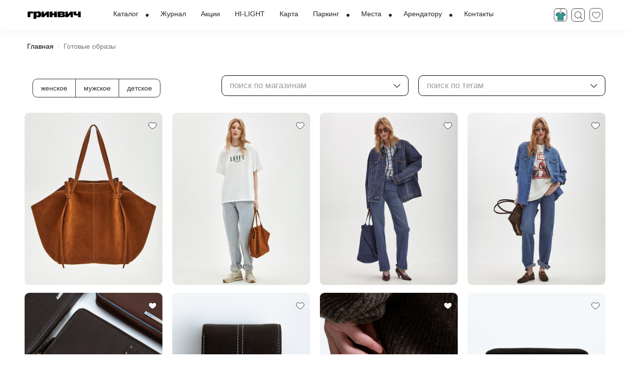

--- FILE ---
content_type: text/html; charset=utf-8
request_url: https://grinvich.com/look/?page=2&
body_size: 22978
content:
<!doctype html>

<html lang="en" xmlns="http://www.w3.org/1999/xhtml">
	<head>
		
		<title>Гринвич: торговый центр Екатеринбурга | Смотри товары онлайн </title>
		<meta name="keywords" content="Гринвич торговый развлекательный центр екатеринбург реклама">
		<meta name="description"	content="Торгово-развлекательный центр Екатеринбурга Гринвич - лучший выбор для размещения рекламы в торговом центре" />
		
		


<link rel="canonical" href="/look/">


		
		<meta name="yandex-verification" content="9b5e3849b9cffb1c" />

		<meta name="google-site-verification" content="-ncTG6BasS7PenEgXQpgdfi_lBPVuOGSm3mZ24PYy7A" />
        <meta name="viewport" content="width=device-width, maximum-scale=5, initial-scale=1, user-scalable=0">
        <!--[if IE]><meta http-equiv='X-UA-Compatible' content='IE=edge,chrome=1'><![endif]-->


        <!-- up to 10% speed up for external res -->
        <link rel="dns-prefetch" href="https://fonts.googleapis.com/">
        <link rel="dns-prefetch" href="https://fonts.gstatic.com/">
        <link rel="preconnect" href="https://fonts.googleapis.com/">
        <link rel="preconnect" href="https://fonts.gstatic.com/">
        <!-- preloading icon font is helping to speed up a little bit -->
        <link rel="preload" href="/static/assets/fonts/flaticon/Flaticon.woff2" as="font" type="font/woff2" crossorigin>
<link rel="stylesheet" href="https://maxcdn.bootstrapcdn.com/font-awesome/4.7.0/css/font-awesome.min.css">
       <link rel="stylesheet" href="/static/assets/css/corep.css">
        <link rel="stylesheet" href="/static/assets/css/vendor_bundle.css">
		

	
			<link rel="apple-touch-icon" sizes="120x120" href="/static/favicon/apple-touch-icon.png">
		<link rel="icon" type="image/png" sizes="32x32" href="/static/favicon/favicon-32x32.png">
		<link rel="icon" type="image/png" sizes="16x16" href="/static/favicon/favicon-16x16.png">
		<link rel="manifest" href="/static/favicon/site.webmanifest">
		<link rel="mask-icon" href="/static/favicon/safari-pinned-tab.svg" color="#5bbad5">
		<meta name="msapplication-TileColor" content="#da532c">
		<meta name="theme-color" content="#ffffff">
		


<!-- Yandex.Metrika counter -->
<script type="text/javascript" >
   (function(m,e,t,r,i,k,a){m[i]=m[i]||function(){(m[i].a=m[i].a||[]).push(arguments)};
   m[i].l=1*new Date();
   for (var j = 0; j < document.scripts.length; j++) {if (document.scripts[j].src === r) { return; }}
   k=e.createElement(t),a=e.getElementsByTagName(t)[0],k.async=1,k.src=r,a.parentNode.insertBefore(k,a)})
   (window, document, "script", "https://mc.yandex.ru/metrika/tag.js", "ym");

   ym(97748189, "init", {
        clickmap:true,
        trackLinks:true,
        accurateTrackBounce:true,
        webvisor:true
   });
</script>
<noscript><div><img src="https://mc.yandex.ru/watch/97748189" style="position:absolute; left:-9999px;" alt="" /></div></noscript>
<!-- /Yandex.Metrika counter -->


<!-- Global site tag (gtag.js) - Google Ads: 698254208 -->

<script type="text/javascript">(window.Image ? (new Image()) : document.createElement('img')).src = location.protocol + '//vk.com/rtrg?r=tKt02FxOupAE2AjPyMPixS/e/bfDh2Y/pKIi/A8CJchxiBXOia6Rcg9uaYZYgjlzy1MSpKjZ5rE0H7zpWZRBjKgFlIjzbQ9CETJkr4FGlyPKVFNyCTUZ4diM6Hg/jPyfa93XZHgfZK9vq8kYi9H2XfH7MPWd4*uJocBQ9r6XzGw-';</script>
<script charset="UTF-8" src="//cdn.sendpulse.com/9dae6d62c816560a842268bde2cd317d/js/push/21d817f8cb04b1eb056bcef4ae5805f4_0.js" async></script>



	</head>

	<body class="aside-sticky aside-float header-sticky">

		<div id="wrapper">


			<!-- HEADER -->
			<header id="header" class="shadow-xs">


				<!-- NAVBAR -->
				<div class="container position-relative">


			<form action="/search/"
							method="GET"
							data-autosuggest="on"
							data-mode="json"
								data-json-max-results='10'
								data-json-related-title='Начните вводить запрос'
								data-json-related-item-icon='fi fi-star-empty'
								data-json-suggest-title='Подходящее'
								data-json-suggest-noresult='Нет результатов'
								data-json-suggest-item-icon='fi fi-search'
								data-json-suggest-min-score='5'
								data-json-highlight-term='true'
								data-contentType='application/json; charset=utf-8'
								data-dataType='json'

							data-container="#sow-search-container"
							data-input-min-length="2"
							data-input-delay="250"
							data-related-keywords=""
							data-related-url="/static/_ajax/search_suggest_related.json"
							data-suggest-url="/static/_ajax/search_suggest_input.json"
							data-related-action="related_get"
							data-suggest-action="suggest_get"
							class="js-ajax-search sow-search sow-search-over hide d-inline-flex">
						<div class="sow-search-input w-100">

							<div class="input-group-over d-flex align-items-center w-100 h-100 rounded shadow-md">

								<input placeholder="Что вы ищете?" aria-label="Что вы ищете?" name="q" type="text" class="form-control-sow-search form-control form-control-lg shadow-xs" value="" autocomplete="off">

								<span class="sow-search-buttons">

									<!-- search button -->
									<button aria-label="Global Search" type="submit" class="btn bg-transparent shadow-none m-0 px-2 py-1 text-muted">
										<i class="fi fi-search fs--20"></i>
									</button>

									<!-- close : mobile only (d-inline-block d-lg-none) -->
									<a href="javascript:;" class="btn-sow-search-toggler btn btn-light shadow-none m-0 px-2 py-1 d-inline-block d-lg-none">
										<i class="fi fi-close fs--20"></i>
									</a>

								</span>

							</div>

						</div>

						<!-- search suggestion container -->
						<div class="sow-search-container w-100 p-0 hide shadow-md" id="sow-search-container">
							<div class="sow-search-container-wrapper">

								<!-- main search container -->
								<div class="sow-search-loader p-3 text-center hide">
									<i class="fi fi-circle-spin fi-spin text-muted fs--30"></i>
								</div>

								<!--
									AJAX CONTENT CONTAINER
									SHOULD ALWAYS BE AS IT IS : NO COMMENTS OR EVEN SPACES!
								--><div class="sow-search-content rounded w-100 scrollable-vertical"></div>

							</div>
						</div>

						<div class="sow-search-backdrop overlay-dark opacity-3 hide"></div>

					</form>



					<nav class="navbar navbar-expand-lg navbar-light justify-content-lg-between justify-content-md-inherit">

						<div class="align-items-start">

							<!-- mobile menu button : show -->
							<button class="navbar-toggler" type="button" data-toggle="collapse" data-target="#navbarMainNav" aria-controls="navbarMainNav" aria-expanded="false" aria-label="Toggle navigation">
								<svg width="25" viewBox="0 0 20 20">
									<path d="M 19.9876 1.998 L -0.0108 1.998 L -0.0108 -0.0019 L 19.9876 -0.0019 L 19.9876 1.998 Z"></path>
									<path d="M 19.9876 7.9979 L -0.0108 7.9979 L -0.0108 5.9979 L 19.9876 5.9979 L 19.9876 7.9979 Z"></path>
									<path d="M 19.9876 13.9977 L -0.0108 13.9977 L -0.0108 11.9978 L 19.9876 11.9978 L 19.9876 13.9977 Z"></path>
									<path d="M 19.9876 19.9976 L -0.0108 19.9976 L -0.0108 17.9976 L 19.9876 17.9976 L 19.9876 19.9976 Z"></path>
								</svg>
							</button>

							<!--
								Logo : height: 70px max
							-->
							<a class="navbar-brand" href="/">

								
																<img src="/static/assets/images/logo/blacklogo.png" width="110" alt="...">

							</a>

						</div>

						<div class="collapse navbar-collapse" id="navbarMainNav">



							<!-- MOBILE MENU NAVBAR -->
							<div class="navbar-xs d-none">

								<!-- mobile menu button : close -->
								<button class="navbar-toggler pt-0" type="button" data-toggle="collapse" data-target="#navbarMainNav" aria-controls="navbarMainNav" aria-expanded="false" aria-label="Toggle navigation">
									<svg width="20" viewBox="0 0 20 20">
										<path d="M 20.7895 0.977 L 19.3752 -0.4364 L 10.081 8.8522 L 0.7869 -0.4364 L -0.6274 0.977 L 8.6668 10.2656 L -0.6274 19.5542 L 0.7869 20.9676 L 10.081 11.679 L 19.3752 20.9676 L 20.7895 19.5542 L 11.4953 10.2656 L 20.7895 0.977 Z"></path>
									</svg>
								</button>

								<!--
									Optional Mobile Menu Logo
									Logo : height: 70px max
								-->
								<a class="navbar-brand px-4" href="/">
						
																<img src="/static/assets/images/logo/blacklogo.png" width="110" alt="...">
								</a>




							</div>
							<!-- /MOBILE MENU NAVBAR -->



							<!-- Dropdowns -->
							<ul class="navbar-nav ">


								

								<li class="nav-item">

									<a href="/catalog/detskoe/"  class="nav-link fs--14 d-lg-none">
										Дети и подростки
									</a>


								</li>
								 

								<li class="nav-item">

									<a href="/catalog/zhenskoe/"  class="nav-link fs--14 d-lg-none">
										Женщины
									</a>


								</li>
								 

								<li class="nav-item">

									<a href="/catalog/muzhskoe/"  class="nav-link fs--14 d-lg-none">
										Мужчины
									</a>


								</li>
								 

								<li class="nav-item">

									<a href="/catalog/tovaryi-dlya-doma/"  class="nav-link fs--14 d-lg-none">
										Товары для дома и жизни
									</a>


								</li>
								 
								<li class="nav-item">

									<a href="/look/"  class="nav-link d-lg-none fs--14">
										Готовые образы
									</a>


								</li>

										<li class="nav-item d-block d-sm-none">

									<a href="/contacts"  class="nav-link fs--14">
										Контакты
									</a>

								</li>








								<!-- pages -->
								<li class="nav-item dropdown d-lg-block d-none">

									<a href="#" id="mainNavCatalog" class="nav-link dropdown-toggle fs--14"
										data-toggle="dropdown"
										aria-haspopup="true"
										aria-expanded="false">
										Каталог
									</a>

									<div aria-labelledby="mainNavCatalog" class="dropdown-menu dropdown-menu-clean dropdown-menu-hover">
									    <ul class="list-unstyled m-0 p-0">

													<li class="dropdown-item"><a href="/catalog/detskoe/" class="dropdown-link fs--14">Дети и подростки</a></li>
									                
													<li class="dropdown-item"><a href="/catalog/zhenskoe/" class="dropdown-link fs--14">Женщины</a></li>
									                
													<li class="dropdown-item"><a href="/catalog/muzhskoe/" class="dropdown-link fs--14">Мужчины</a></li>
									                
													<li class="dropdown-item"><a href="/catalog/tovaryi-dlya-doma/" class="dropdown-link fs--14">Товары для дома и жизни</a></li>
									                
											<li class="dropdown-item dropdown"><a class="dropdown-link fs--14"  href="/look/">Готовые образы</a>

									    </ul>
									</div>

								</li>


									<li class="nav-item">

									<a href="/news/"  class="nav-link fs--14">
										Журнал
									</a>

								</li>


									<li class="nav-item">

									<a href="/action/"  class="nav-link fs--14">
										Акции
									</a>


								</li>

									


									<li class="nav-item">

									<a target="_blank" href="https://hilight.store"  class="nav-link fs--14">
										HI-LIGHT
									</a>

								</li>

										



									<li class="nav-item">

									<a href="/map/"  class="nav-link fs--14">
										Карта
									</a>


								</li>

								
									<li class="nav-item dropdown">

									<a href="#" id="mainNavPark" class="nav-link dropdown-toggle fs--14"
										data-toggle="dropdown"
										aria-haspopup="true"
										aria-expanded="false">
										Паркинг
									</a>

									<div aria-labelledby="mainNavPark" class="dropdown-menu dropdown-menu-clean dropdown-menu-hover">
									    <ul class="list-unstyled m-0 p-0">
											<li class="dropdown-item dropdown"><a class="dropdown-link fs--14"  href="/parking/?floor=-1">Уровень -1</a>
									        <li class="dropdown-item"><a href="/parking/?floor=-2" class="dropdown-link fs--14">Уровень -2</a></li>

									    </ul>
									</div>

								</li>
								


								<li class="nav-item dropdown">

									<a href="#" id="mainNavPlaces" class="nav-link dropdown-toggle fs--14"
										data-toggle="dropdown"
										aria-haspopup="true"
										aria-expanded="false">
										Места
									</a>

									<div aria-labelledby="mainNavPlaces" class="dropdown-menu dropdown-menu-clean dropdown-menu-hover">
									    <ul class="list-unstyled m-0 p-0">
											<li class="dropdown-item dropdown"><a class="dropdown-link fs--14" href="/grinvich_cinema">Кинотеатр</a>
									        <li class="dropdown-item"><a href="/kafe/" class="dropdown-link fs--14">Кафе и рестораны</a></li>
											 <li class="dropdown-item"><a href="/razvlecheniya/" class="dropdown-link fs--14">Развлечения</a></li>

									    </ul>
									</div>

								</li>








								<li class="nav-item dropdown">

									<a href="#" id="mainArenda" class="nav-link dropdown-toggle fs--14"
										data-toggle="dropdown"
										aria-haspopup="true"
										aria-expanded="false">
										Арендатору
									</a>

									<div aria-labelledby="mainArenda" class="dropdown-menu dropdown-menu-clean dropdown-menu-hover">
									    <ul class="list-unstyled m-0 p-0">
									        <li class="dropdown-item"><a href="/for_tenant" class="dropdown-link fs--14">Аренда помещений</a></li>
  <li class="dropdown-item"><a href="/docs" class="dropdown-link fs--14">Документы</a></li>
	<li class="dropdown-item dropdown"><a class="dropdown-link fs--14"  href="http://online3.grinvich.com/">Заявки</a>

									    </ul>
									</div>

								</li>



									<li class="nav-item">

									<a href="/contacts"  class="nav-link fs--14">
										Контакты
									</a>

								</li>





							</ul>

						</div>

						<ul class="list-inline mb-0 d-flex">

							<li class="list-inline-item ">
									<a href="/collage" target="_blank">
								<img src="/static/collage.png" width="34">
								</a>

								<a href="#" class="btn-sow-search-toggler">

									<svg width="27" height="27" viewBox="0 0 27 27" fill="none" xmlns="http://www.w3.org/2000/svg">
<path d="M18.4596 17.3872C19.3979 16.2287 19.9628 14.7543 19.9628 13.1553C19.9628 9.44043 16.9468 6.42447 13.2319 6.42447C9.51706 6.42447 6.5011 9.44043 6.5011 13.1553C6.5011 16.8702 9.51706 19.8862 13.2319 19.8862C15.0607 19.8862 16.7171 19.1489 17.933 17.9617L21.7724 21.8011L21.8585 21.8872L22.4043 21.3415L18.4596 17.3872ZM19.1968 13.1457C19.1968 16.4298 16.5256 19.1011 13.2415 19.1011C9.95748 19.1011 7.28621 16.4298 7.28621 13.1457C7.28621 9.8617 9.95748 7.19043 13.2415 7.19043C16.516 7.19043 19.1968 9.8617 19.1968 13.1457Z" fill="black"/>
<path d="M20.2213 27H6.77872C3.03511 27 0 23.9553 0 20.2213V6.77872C0 3.04468 3.03511 0 6.77872 0H20.2213C23.9553 0 27 3.04468 27 6.77872V20.2213C27 23.9553 23.9553 27 20.2213 27ZM6.77872 0.670213C3.40851 0.670213 0.670213 3.40851 0.670213 6.77872V20.2213C0.670213 23.5915 3.40851 26.3298 6.77872 26.3298H20.2213C23.5915 26.3298 26.3298 23.5915 26.3298 20.2213V6.77872C26.3298 3.40851 23.5915 0.670213 20.2213 0.670213H6.77872Z" fill="black"/>
</svg>



								</a>

								<a href="/profile/favorites/" class="pl-1" id="favorite">

									
									<svg width="28" height="29" viewBox="0 0 28 29" fill="none" xmlns="http://www.w3.org/2000/svg">
<path d="M20.0593 27.8221H7.94074C4.10945 27.8221 1 24.6235 1 20.6824V8.21644C1 4.27532 4.10945 1.07674 7.94074 1.07674H20.0593C23.8906 1.07674 27 4.27532 27 8.21644V20.6824C27 24.6235 23.8906 27.8221 20.0593 27.8221Z" fill="white" stroke="black" stroke-width="0.75" stroke-miterlimit="10"/>
<path d="M22.0726 12.9032C22.053 14.0017 21.653 14.9395 21.0761 15.8067C20.0861 17.297 18.7552 18.4726 17.3325 19.5453C16.7227 20.0014 16.0933 20.4254 15.4639 20.8558C14.7165 21.3697 13.9035 21.3954 13.1561 20.9071C11.74 19.9886 10.3828 18.9993 9.16991 17.8238C8.23236 16.9245 7.40627 15.9288 6.8621 14.734C5.918 12.6527 6.71787 10.0704 8.86176 9.08755C10.409 8.38094 11.8842 8.60577 13.2282 9.61429C13.5298 9.83912 13.7855 10.1282 14.0478 10.398C14.251 10.6164 14.2838 10.6228 14.4805 10.3851C15.1623 9.56933 16.0146 9.01046 17.0768 8.77921C18.8535 8.38094 20.7876 9.3188 21.5809 10.9376C21.8956 11.5799 22.0399 12.248 22.0726 12.9032Z" fill="white" stroke="black" stroke-width="0.827" stroke-miterlimit="10"/>
</svg>


									

								</a>


							</li>


							

						</ul>




					</nav>

				</div>
				<!-- /NAVBAR -->

			</header>

			<!-- /HEADER -->
			

			<!-- PAGE TITLE -->
			<section class="py-4">
				<div class="container">

					<nav aria-label="breadcrumb">
						<ol class="breadcrumb fs--14">
							<li class="breadcrumb-item"><a href="/">Главная</a></li>
							<li class="breadcrumb-item active" aria-current="page">Готовые образы</li>
						</ol>
					</nav>

				</div>
			</section>

			<!-- -->
			<section class="pt-0">
				<div class="container">

					<div class="row">

						<div class="col-12 col-sm-12 col-md-4 col-lg-4 mt-4 d-none d-lg-block">

<div class="btn-group btn-sm btn-group-toggle" data-toggle="buttons">
  <label class="btn btn-sm btn-outline-dark rounded-left fs--14" data-info="1" onchange="get_data('1')">
    <input type="radio"  name="options" id="option1" autocomplete="off" >женское
  </label>
  <label class="btn btn-sm btn-outline-dark fs--14" info="2"  name="options1"  onchange="get_data('2')">
    <input type="radio" name="options" id="option2" autocomplete="off"> мужское
  </label>
  <label class="btn btn-sm btn-outline-dark rounded-right fs--14" data-info="3" onchange="get_data('3')">
    <input type="radio" name="options" id="option3" autocomplete="off"> детское
  </label>
</div>

						</div>



			<div class="col-12 col-sm-12 col-md-4 col-lg-4 mt-4 d-none d-lg-block">


<select class="form-control rounded bs-select"  title="поиск по магазинам" data-size="14" id="box2" data-live-search="true" multiple>

	<option data-tokens="295">2MOOD</option>
	
	<option data-tokens="37">5кармаNов</option>
	
	<option data-tokens="73">Acoola</option>
	
	<option data-tokens="208">ADAMAS</option>
	
	<option data-tokens="298">AGSPORT</option>
	
	<option data-tokens="19">ALDO</option>
	
	<option data-tokens="41">Alexander Bogdanov</option>
	
	<option data-tokens="162">All we need</option>
	
	<option data-tokens="251">Amazing Red</option>
	
	<option data-tokens="329">ANNA PEKUN</option>
	
	<option data-tokens="225">Armani Exchange</option>
	
	<option data-tokens="226">Armani Exchange</option>
	
	<option data-tokens="351">ARTFIERA</option>
	
	<option data-tokens="60">ASIATOP</option>
	
	<option data-tokens="317">BAON</option>
	
	<option data-tokens="255">Befree</option>
	
	<option data-tokens="188">belle you</option>
	
	<option data-tokens="320">Bianelli</option>
	
	<option data-tokens="22">Black star wear</option>
	
	<option data-tokens="343">Boggi Milano</option>
	
	<option data-tokens="299">BOHO</option>
	
	<option data-tokens="43">Bona Fide</option>
	
	<option data-tokens="340">BRUSNIKA</option>
	
	<option data-tokens="244">Button Blue</option>
	
	<option data-tokens="166">By chocolate</option>
	
	<option data-tokens="17">Calvin Klein</option>
	
	<option data-tokens="250">Calzedonia</option>
	
	<option data-tokens="186">Casio watch factory</option>
	
	<option data-tokens="39">Charuel</option>
	
	<option data-tokens="342">CHOCOCO</option>
	
	<option data-tokens="97">Chocolate</option>
	
	<option data-tokens="233">Choupette</option>
	
	<option data-tokens="13">City Stress</option>
	
	<option data-tokens="338">Clarks</option>
	
	<option data-tokens="268">Clean shoes</option>
	
	<option data-tokens="126">COLIN&#x27;S</option>
	
	<option data-tokens="131">Cosmomedica</option>
	
	<option data-tokens="120">Cozy home</option>
	
	<option data-tokens="89">Cr</option>
	
	<option data-tokens="273">Crockid</option>
	
	<option data-tokens="270">Demix</option>
	
	<option data-tokens="211">DIPLOMAT</option>
	
	<option data-tokens="25">DREAMS by Alena Akhmadullina</option>
	
	<option data-tokens="346">DUB</option>
	
	<option data-tokens="301">DUO</option>
	
	<option data-tokens="330">ECRU</option>
	
	<option data-tokens="30">EKONIKA</option>
	
	<option data-tokens="157">ELEGANZZA</option>
	
	<option data-tokens="114">Elis</option>
	
	<option data-tokens="181">Emilia Dell&#x27;oro</option>
	
	<option data-tokens="294">EMKA</option>
	
	<option data-tokens="55">EPL</option>
	
	<option data-tokens="353">Erist store</option>
	
	<option data-tokens="293">ESCUTE</option>
	
	<option data-tokens="260">Estilista</option>
	
	<option data-tokens="325">Fillume</option>
	
	<option data-tokens="86">FINN FLARE</option>
	
	<option data-tokens="289">Follow new</option>
	
	<option data-tokens="333">FOROSTINA.K</option>
	
	<option data-tokens="176">Furla</option>
	
	<option data-tokens="107">Gant</option>
	
	<option data-tokens="27">Gap</option>
	
	<option data-tokens="68">GENEVA</option>
	
	<option data-tokens="323">Gipfel</option>
	
	<option data-tokens="173">Gloria Jeans</option>
	
	<option data-tokens="209">GRAF КОЛЬЦОВ</option>
	
	<option data-tokens="1">GUESS</option>
	
	<option data-tokens="152">Gulliver</option>
	
	<option data-tokens="318">Hedonist Nose</option>
	
	<option data-tokens="222">HENDERSON</option>
	
	<option data-tokens="252">HI·LIGHT</option>
	
	<option data-tokens="280">Hoco</option>
	
	<option data-tokens="40">Hogl</option>
	
	<option data-tokens="296">IDOL</option>
	
	<option data-tokens="279">iMarket Apple Servise</option>
	
	<option data-tokens="64">INCANTO</option>
	
	<option data-tokens="229">Indiwd</option>
	
	<option data-tokens="49">Intimissimi</option>
	
	<option data-tokens="285">ISTNOVA</option>
	
	<option data-tokens="243">Ivlev chef home by kitchen</option>
	
	<option data-tokens="135">Jeans Symphony</option>
	
	<option data-tokens="286">Jessica</option>
	
	<option data-tokens="90">Jstore</option>
	
	<option data-tokens="292">Just Clothes</option>
	
	<option data-tokens="177">KANZLER</option>
	
	<option data-tokens="72">Kapika</option>
	
	<option data-tokens="195">Karl Lagerfeld</option>
	
	<option data-tokens="196">Konplott</option>
	
	<option data-tokens="339">KRAI</option>
	
	<option data-tokens="153">Kuchenland</option>
	
	<option data-tokens="51">Kuchenland</option>
	
	<option data-tokens="224">lady &amp; gentleman CITY</option>
	
	<option data-tokens="223">lady &amp; gentleman CITY</option>
	
	<option data-tokens="217">La lavanda</option>
	
	<option data-tokens="230">Lamel</option>
	
	<option data-tokens="316">Lamoda sport</option>
	
	<option data-tokens="96">La PIATO</option>
	
	<option data-tokens="256">Laplandia</option>
	
	<option data-tokens="227">Lavarice</option>
	
	<option data-tokens="28">Levi’s</option>
	
	<option data-tokens="345">Lichi</option>
	
	<option data-tokens="113">LIME</option>
	
	<option data-tokens="170">Love Republic</option>
	
	<option data-tokens="248">MAAG</option>
	
	<option data-tokens="349">Madame Coco</option>
	
	<option data-tokens="99">Maggio</option>
	
	<option data-tokens="190">Maneken brand</option>
	
	<option data-tokens="9">Mango</option>
	
	<option data-tokens="187">Marc O’Polo</option>
	
	<option data-tokens="58">Marks &amp; Spencer</option>
	
	<option data-tokens="169">Marmalato</option>
	
	<option data-tokens="127">Marmalato</option>
	
	<option data-tokens="306">Mascotte</option>
	
	<option data-tokens="102">Michael Kors</option>
	
	<option data-tokens="48">MIE</option>
	
	<option data-tokens="156">Milano moda</option>
	
	<option data-tokens="71">Mimimoda</option>
	
	<option data-tokens="235">Mind Your</option>
	
	<option data-tokens="336">MiniDino</option>
	
	<option data-tokens="334">MIREY</option>
	
	<option data-tokens="253">MobiProfi</option>
	
	<option data-tokens="91">Motherbear</option>
	
	<option data-tokens="249">Moulin Villa</option>
	
	<option data-tokens="315">MŌV</option>
	
	<option data-tokens="4">M.Reason</option>
	
	<option data-tokens="35">myemi</option>
	
	<option data-tokens="69">MО</option>
	
	<option data-tokens="242">NIKA</option>
	
	<option data-tokens="146">NO NAME NOT SAME</option>
	
	<option data-tokens="142">NO ONE</option>
	
	<option data-tokens="23">Nosibelno</option>
	
	<option data-tokens="193">Ocean muse</option>
	
	<option data-tokens="283">OFFLINE SHOP</option>
	
	<option data-tokens="274">Oldos!</option>
	
	<option data-tokens="341">OLSO</option>
	
	<option data-tokens="332">Organic shop</option>
	
	<option data-tokens="297">O&#x27;STIN</option>
	
	<option data-tokens="175">Palmetta</option>
	
	<option data-tokens="161">Palmetta</option>
	
	<option data-tokens="115">PanClub</option>
	
	<option data-tokens="67">Pazolini</option>
	
	<option data-tokens="300">PIMS</option>
	
	<option data-tokens="83">Pokrovski</option>
	
	<option data-tokens="130">POPOLARE</option>
	
	<option data-tokens="150">Quiksilver</option>
	
	<option data-tokens="355">RAI</option>
	
	<option data-tokens="66">Re</option>
	
	<option data-tokens="109">Redmond</option>
	
	<option data-tokens="38">Respect</option>
	
	<option data-tokens="239">ROBERTO BRAVO</option>
	
	<option data-tokens="158">ROBERTO BRAVO</option>
	
	<option data-tokens="277">Royal Oil</option>
	
	<option data-tokens="266">Saboo (бывш. Crocs)</option>
	
	<option data-tokens="237">SAVAGE</option>
	
	<option data-tokens="183">Sbalo</option>
	
	<option data-tokens="314">Scandinavian studio</option>
	
	<option data-tokens="159">SELA.</option>
	
	<option data-tokens="247">Serebro</option>
	
	<option data-tokens="322">Serginnetti</option>
	
	<option data-tokens="94">SEZON</option>
	
	<option data-tokens="137">SHU</option>
	
	<option data-tokens="284">SHUMILOVA</option>
	
	<option data-tokens="75">Siammsiamm</option>
	
	<option data-tokens="265">Silver Spoon</option>
	
	<option data-tokens="240">si u tomorrow</option>
	
	<option data-tokens="171">SneakerBox</option>
	
	<option data-tokens="290">Sneaker Street</option>
	
	<option data-tokens="168">SOHO</option>
	
	<option data-tokens="182">Sokolov</option>
	
	<option data-tokens="36">Springfield</option>
	
	<option data-tokens="105">Stefanel</option>
	
	<option data-tokens="129">Street beat</option>
	
	<option data-tokens="14">Street Shoes</option>
	
	<option data-tokens="3">SuperStep</option>
	
	<option data-tokens="331">Tamaris</option>
	
	<option data-tokens="257">Tefal</option>
	
	<option data-tokens="246">Tezenis</option>
	
	<option data-tokens="309">The Moon</option>
	
	<option data-tokens="7">TJ Collection</option>
	
	<option data-tokens="143">TOGAS</option>
	
	<option data-tokens="15">Tommy Hilfiger</option>
	
	<option data-tokens="151">Tom Tailor</option>
	
	<option data-tokens="95">TOTOGROUP</option>
	
	<option data-tokens="133">TOUS</option>
	
	<option data-tokens="313">TWOFEET</option>
	
	<option data-tokens="241">Ulyana Atwood</option>
	
	<option data-tokens="112">UNITED COLORS OF BENETTON</option>
	
	<option data-tokens="180">Uno</option>
	
	<option data-tokens="123">UNOde50</option>
	
	<option data-tokens="5">Urbantiger</option>
	
	<option data-tokens="281">Versiya</option>
	
	<option data-tokens="354">VERY NEAT</option>
	
	<option data-tokens="324">VILET</option>
	
	<option data-tokens="42">Virele</option>
	
	<option data-tokens="163">WEGOOD</option>
	
	<option data-tokens="8">Why not?</option>
	
	<option data-tokens="228">Woolrich</option>
	
	<option data-tokens="197">X-one</option>
	
	<option data-tokens="200">YOU</option>
	
	<option data-tokens="258">Yoyoso</option>
	
	<option data-tokens="319">Yo//о</option>
	
	<option data-tokens="59">Yves Rosher</option>
	
	<option data-tokens="207">Zakka</option>
	
	<option data-tokens="12">Zarina</option>
	
	<option data-tokens="307">Zasport</option>
	
	<option data-tokens="291">ZHENO ART</option>
	
	<option data-tokens="134">Адамас</option>
	
	<option data-tokens="328">Большой слон. Полезное питание</option>
	
	<option data-tokens="350">ВОСХО</option>
	
	<option data-tokens="165">Всё смарт</option>
	
	<option data-tokens="245">Галамарт</option>
	
	<option data-tokens="259">Гипербола</option>
	
	<option data-tokens="305">Гринвич</option>
	
	<option data-tokens="81">Джентри</option>
	
	<option data-tokens="154">Евродом</option>
	
	<option data-tokens="204">Заповедник</option>
	
	<option data-tokens="238">Золотое яблоко</option>
	
	<option data-tokens="10">Империя сумок</option>
	
	<option data-tokens="101">Купи слона</option>
	
	<option data-tokens="254">Лабиринт</option>
	
	<option data-tokens="205">Л&#x27;Окситан</option>
	
	<option data-tokens="167">Л&#x27;этуаль</option>
	
	<option data-tokens="327">Мастерская Филиуса. Создай игрушку</option>
	
	<option data-tokens="269">М.Видео</option>
	
	<option data-tokens="348">Метелица</option>
	
	<option data-tokens="335">Мосигра</option>
	
	<option data-tokens="337">Московское время</option>
	
	<option data-tokens="282">НИКА</option>
	
	<option data-tokens="106">ОптикТория</option>
	
	<option data-tokens="16">ОптикТория</option>
	
	<option data-tokens="276">Орматек</option>
	
	<option data-tokens="155">Очки для вас</option>
	
	<option data-tokens="92">Пан Чемодан</option>
	
	<option data-tokens="198">Парикмахерский магазин</option>
	
	<option data-tokens="272">Подружка</option>
	
	<option data-tokens="267">Профессионал</option>
	
	<option data-tokens="302">П-ШК-</option>
	
	<option data-tokens="221">Рестпроект</option>
	
	<option data-tokens="139">Рив Гош</option>
	
	<option data-tokens="78">Син</option>
	
	<option data-tokens="261">Сладкий кактус</option>
	
	<option data-tokens="321">Сладкое такое</option>
	
	<option data-tokens="45">София</option>
	
	<option data-tokens="303">Спортмастер</option>
	
	<option data-tokens="56">Стильный лис</option>
	
	<option data-tokens="344">СТИЛЬПАРК</option>
	
	<option data-tokens="124">Стокманн</option>
	
	<option data-tokens="278">Счастливый взгляд</option>
	
	<option data-tokens="288">Тааруга</option>
	
	<option data-tokens="275">ТочкаМаркет</option>
	
	<option data-tokens="352">Фонд &quot;ЗООзащита&quot;</option>
	
	<option data-tokens="88">ХС</option>
	
	<option data-tokens="326">Цветочная точка</option>
	
	<option data-tokens="347">Чемодан ПРО ДИСКОНТ</option>
	
	<option data-tokens="311">Читай город</option>
	
	<option data-tokens="271">ШоКоМу</option>
	
	<option data-tokens="34">Шузхолл</option>
	
	<option data-tokens="308">Эльдорадо</option>
	
</select>
						</div>


						<div class="col-12 col-sm-12 col-md-4 col-lg-4 mt-4 d-none d-lg-block">

	<select class="form-control rounded bs-select"  title="поиск по тегам" data-size="14" id="boxtag" data-live-search="true" multiple>

	<option data-tokens="3">Base</option>
	
	<option data-tokens="1">Hot trend</option>
	
	<option data-tokens="6">New brand</option>
	
	<option data-tokens="2">Sale</option>
	
</select>


						</div>

						<div class="col-12 col-sm-12 col-md-6 col-lg-6 mt-4">
							<button class="py-2 clearfix btn btn-toggle btn-sm btn-block text-align-left shadow-md border rounded mb-1 d-block d-lg-none" data-target="#sidebar_filters" data-toggle-container-class="d-none d-sm-block bg-white shadow-md border animate-fadein rounded p-3 fullscreen" data-toggle-body-class="overflow-hidden">
								<i class="px-2 py-2 fs--15 float-start fi fi-eq-horizontal"></i>
								<span class="h5 py-2 m-0 float-start">
									Фильтры
								</span>
							</button>


							<form method="get" id="sidebar_filters" class="d-none">

								<!-- MOBILE ONLY -->
								<div class="bg-white pb-3 mb-4 d-block d-lg-none border-bottom">


									<i class="fi fi-eq-horizontal float-start"></i>
									<span class="h5 m-0 d-inline-block">
										Фильтры
									</span>

									<!-- mobile : exit fullscreen -->
									<a href="#" class="float-end btn-toggle text-dark mx-1" data-toggle-container-class="d-none d-sm-block bg-white shadow-md border animate-fadein rounded p-3 fullscreen" data-toggle-body-class="overflow-hidden" data-target="#sidebar_filters">
										<i class="fi fi-close"></i>
									</a>

								</div>
								<!-- /MOBILE ONLY -->


								<div class="card rounded b-0 shadow-xs d-block mb-4 p-3">

									<div class="iqs-container mt-3 scrollable-horizontal scrollable-styled-light max-h-250">

										
											<div class="iqs-item">

											<label class="form-checkbox form-checkbox-primary">
												<input type="checkbox" name="items" value="3">
												<i></i> Детские
											</label>

										</div>
										
											<div class="iqs-item">

											<label class="form-checkbox form-checkbox-primary">
												<input type="checkbox" name="items" value="1">
												<i></i> Женские
											</label>

										</div>
										
											<div class="iqs-item">

											<label class="form-checkbox form-checkbox-primary">
												<input type="checkbox" name="items" value="2">
												<i></i> Мужские
											</label>

										</div>
										


									</div>

								</div>
								<div class="card rounded b-0 shadow-xs d-block mb-4 p-3">

									<div class="input-group-over">
										<input type="text" class="form-control form-control-sm iqs-input" data-container=".iqs-container1" value="" placeholder="Теги">
										<span class="fi fi-search btn btn-sm pl--12 pr--12 text-gray-500"></span>
									</div>

									<div class="iqs-container1 mt-3 scrollable-horizontal scrollable-styled-light max-h-250">

										
											<div class="iqs-item">

											<label class="form-checkbox form-checkbox-primary">
												<input type="checkbox" name="tags" value="3">
												<i></i> Base
											</label>

										</div>
										
											<div class="iqs-item">

											<label class="form-checkbox form-checkbox-primary">
												<input type="checkbox" name="tags" value="1">
												<i></i> Hot trend
											</label>

										</div>
										
											<div class="iqs-item">

											<label class="form-checkbox form-checkbox-primary">
												<input type="checkbox" name="tags" value="6">
												<i></i> New brand
											</label>

										</div>
										
											<div class="iqs-item">

											<label class="form-checkbox form-checkbox-primary">
												<input type="checkbox" name="tags" value="2">
												<i></i> Sale
											</label>

										</div>
										


									</div>

								</div>

								<div class="card rounded b-0 shadow-xs d-block mb-4 p-3">

									<div class="input-group-over">
										<input type="text" class="form-control form-control-sm iqs-input" data-container=".iqs-container1" value="" placeholder="Магазины">
										<span class="fi fi-search btn btn-sm pl--12 pr--12 text-gray-500"></span>
									</div>

									<div class="iqs-container1 mt-3 scrollable-horizontal scrollable-styled-light max-h-250">

										
											<div class="iqs-item">

											<label class="form-checkbox form-checkbox-primary">
												<input type="checkbox" name="shops" value="295">
												<i></i> 2MOOD
											</label>

										</div>
										
											<div class="iqs-item">

											<label class="form-checkbox form-checkbox-primary">
												<input type="checkbox" name="shops" value="37">
												<i></i> 5кармаNов
											</label>

										</div>
										
											<div class="iqs-item">

											<label class="form-checkbox form-checkbox-primary">
												<input type="checkbox" name="shops" value="73">
												<i></i> Acoola
											</label>

										</div>
										
											<div class="iqs-item">

											<label class="form-checkbox form-checkbox-primary">
												<input type="checkbox" name="shops" value="208">
												<i></i> ADAMAS
											</label>

										</div>
										
											<div class="iqs-item">

											<label class="form-checkbox form-checkbox-primary">
												<input type="checkbox" name="shops" value="298">
												<i></i> AGSPORT
											</label>

										</div>
										
											<div class="iqs-item">

											<label class="form-checkbox form-checkbox-primary">
												<input type="checkbox" name="shops" value="19">
												<i></i> ALDO
											</label>

										</div>
										
											<div class="iqs-item">

											<label class="form-checkbox form-checkbox-primary">
												<input type="checkbox" name="shops" value="41">
												<i></i> Alexander Bogdanov
											</label>

										</div>
										
											<div class="iqs-item">

											<label class="form-checkbox form-checkbox-primary">
												<input type="checkbox" name="shops" value="162">
												<i></i> All we need
											</label>

										</div>
										
											<div class="iqs-item">

											<label class="form-checkbox form-checkbox-primary">
												<input type="checkbox" name="shops" value="251">
												<i></i> Amazing Red
											</label>

										</div>
										
											<div class="iqs-item">

											<label class="form-checkbox form-checkbox-primary">
												<input type="checkbox" name="shops" value="329">
												<i></i> ANNA PEKUN
											</label>

										</div>
										
											<div class="iqs-item">

											<label class="form-checkbox form-checkbox-primary">
												<input type="checkbox" name="shops" value="225">
												<i></i> Armani Exchange
											</label>

										</div>
										
											<div class="iqs-item">

											<label class="form-checkbox form-checkbox-primary">
												<input type="checkbox" name="shops" value="226">
												<i></i> Armani Exchange
											</label>

										</div>
										
											<div class="iqs-item">

											<label class="form-checkbox form-checkbox-primary">
												<input type="checkbox" name="shops" value="351">
												<i></i> ARTFIERA
											</label>

										</div>
										
											<div class="iqs-item">

											<label class="form-checkbox form-checkbox-primary">
												<input type="checkbox" name="shops" value="60">
												<i></i> ASIATOP
											</label>

										</div>
										
											<div class="iqs-item">

											<label class="form-checkbox form-checkbox-primary">
												<input type="checkbox" name="shops" value="317">
												<i></i> BAON
											</label>

										</div>
										
											<div class="iqs-item">

											<label class="form-checkbox form-checkbox-primary">
												<input type="checkbox" name="shops" value="255">
												<i></i> Befree
											</label>

										</div>
										
											<div class="iqs-item">

											<label class="form-checkbox form-checkbox-primary">
												<input type="checkbox" name="shops" value="188">
												<i></i> belle you
											</label>

										</div>
										
											<div class="iqs-item">

											<label class="form-checkbox form-checkbox-primary">
												<input type="checkbox" name="shops" value="320">
												<i></i> Bianelli
											</label>

										</div>
										
											<div class="iqs-item">

											<label class="form-checkbox form-checkbox-primary">
												<input type="checkbox" name="shops" value="22">
												<i></i> Black star wear
											</label>

										</div>
										
											<div class="iqs-item">

											<label class="form-checkbox form-checkbox-primary">
												<input type="checkbox" name="shops" value="343">
												<i></i> Boggi Milano
											</label>

										</div>
										
											<div class="iqs-item">

											<label class="form-checkbox form-checkbox-primary">
												<input type="checkbox" name="shops" value="299">
												<i></i> BOHO
											</label>

										</div>
										
											<div class="iqs-item">

											<label class="form-checkbox form-checkbox-primary">
												<input type="checkbox" name="shops" value="43">
												<i></i> Bona Fide
											</label>

										</div>
										
											<div class="iqs-item">

											<label class="form-checkbox form-checkbox-primary">
												<input type="checkbox" name="shops" value="340">
												<i></i> BRUSNIKA
											</label>

										</div>
										
											<div class="iqs-item">

											<label class="form-checkbox form-checkbox-primary">
												<input type="checkbox" name="shops" value="244">
												<i></i> Button Blue
											</label>

										</div>
										
											<div class="iqs-item">

											<label class="form-checkbox form-checkbox-primary">
												<input type="checkbox" name="shops" value="166">
												<i></i> By chocolate
											</label>

										</div>
										
											<div class="iqs-item">

											<label class="form-checkbox form-checkbox-primary">
												<input type="checkbox" name="shops" value="17">
												<i></i> Calvin Klein
											</label>

										</div>
										
											<div class="iqs-item">

											<label class="form-checkbox form-checkbox-primary">
												<input type="checkbox" name="shops" value="250">
												<i></i> Calzedonia
											</label>

										</div>
										
											<div class="iqs-item">

											<label class="form-checkbox form-checkbox-primary">
												<input type="checkbox" name="shops" value="186">
												<i></i> Casio watch factory
											</label>

										</div>
										
											<div class="iqs-item">

											<label class="form-checkbox form-checkbox-primary">
												<input type="checkbox" name="shops" value="39">
												<i></i> Charuel
											</label>

										</div>
										
											<div class="iqs-item">

											<label class="form-checkbox form-checkbox-primary">
												<input type="checkbox" name="shops" value="342">
												<i></i> CHOCOCO
											</label>

										</div>
										
											<div class="iqs-item">

											<label class="form-checkbox form-checkbox-primary">
												<input type="checkbox" name="shops" value="97">
												<i></i> Chocolate
											</label>

										</div>
										
											<div class="iqs-item">

											<label class="form-checkbox form-checkbox-primary">
												<input type="checkbox" name="shops" value="233">
												<i></i> Choupette
											</label>

										</div>
										
											<div class="iqs-item">

											<label class="form-checkbox form-checkbox-primary">
												<input type="checkbox" name="shops" value="13">
												<i></i> City Stress
											</label>

										</div>
										
											<div class="iqs-item">

											<label class="form-checkbox form-checkbox-primary">
												<input type="checkbox" name="shops" value="338">
												<i></i> Clarks
											</label>

										</div>
										
											<div class="iqs-item">

											<label class="form-checkbox form-checkbox-primary">
												<input type="checkbox" name="shops" value="268">
												<i></i> Clean shoes
											</label>

										</div>
										
											<div class="iqs-item">

											<label class="form-checkbox form-checkbox-primary">
												<input type="checkbox" name="shops" value="126">
												<i></i> COLIN&#x27;S
											</label>

										</div>
										
											<div class="iqs-item">

											<label class="form-checkbox form-checkbox-primary">
												<input type="checkbox" name="shops" value="131">
												<i></i> Cosmomedica
											</label>

										</div>
										
											<div class="iqs-item">

											<label class="form-checkbox form-checkbox-primary">
												<input type="checkbox" name="shops" value="120">
												<i></i> Cozy home
											</label>

										</div>
										
											<div class="iqs-item">

											<label class="form-checkbox form-checkbox-primary">
												<input type="checkbox" name="shops" value="89">
												<i></i> Cr
											</label>

										</div>
										
											<div class="iqs-item">

											<label class="form-checkbox form-checkbox-primary">
												<input type="checkbox" name="shops" value="273">
												<i></i> Crockid
											</label>

										</div>
										
											<div class="iqs-item">

											<label class="form-checkbox form-checkbox-primary">
												<input type="checkbox" name="shops" value="270">
												<i></i> Demix
											</label>

										</div>
										
											<div class="iqs-item">

											<label class="form-checkbox form-checkbox-primary">
												<input type="checkbox" name="shops" value="211">
												<i></i> DIPLOMAT
											</label>

										</div>
										
											<div class="iqs-item">

											<label class="form-checkbox form-checkbox-primary">
												<input type="checkbox" name="shops" value="25">
												<i></i> DREAMS by Alena Akhmadullina
											</label>

										</div>
										
											<div class="iqs-item">

											<label class="form-checkbox form-checkbox-primary">
												<input type="checkbox" name="shops" value="346">
												<i></i> DUB
											</label>

										</div>
										
											<div class="iqs-item">

											<label class="form-checkbox form-checkbox-primary">
												<input type="checkbox" name="shops" value="301">
												<i></i> DUO
											</label>

										</div>
										
											<div class="iqs-item">

											<label class="form-checkbox form-checkbox-primary">
												<input type="checkbox" name="shops" value="330">
												<i></i> ECRU
											</label>

										</div>
										
											<div class="iqs-item">

											<label class="form-checkbox form-checkbox-primary">
												<input type="checkbox" name="shops" value="30">
												<i></i> EKONIKA
											</label>

										</div>
										
											<div class="iqs-item">

											<label class="form-checkbox form-checkbox-primary">
												<input type="checkbox" name="shops" value="157">
												<i></i> ELEGANZZA
											</label>

										</div>
										
											<div class="iqs-item">

											<label class="form-checkbox form-checkbox-primary">
												<input type="checkbox" name="shops" value="114">
												<i></i> Elis
											</label>

										</div>
										
											<div class="iqs-item">

											<label class="form-checkbox form-checkbox-primary">
												<input type="checkbox" name="shops" value="181">
												<i></i> Emilia Dell&#x27;oro
											</label>

										</div>
										
											<div class="iqs-item">

											<label class="form-checkbox form-checkbox-primary">
												<input type="checkbox" name="shops" value="294">
												<i></i> EMKA
											</label>

										</div>
										
											<div class="iqs-item">

											<label class="form-checkbox form-checkbox-primary">
												<input type="checkbox" name="shops" value="55">
												<i></i> EPL
											</label>

										</div>
										
											<div class="iqs-item">

											<label class="form-checkbox form-checkbox-primary">
												<input type="checkbox" name="shops" value="353">
												<i></i> Erist store
											</label>

										</div>
										
											<div class="iqs-item">

											<label class="form-checkbox form-checkbox-primary">
												<input type="checkbox" name="shops" value="293">
												<i></i> ESCUTE
											</label>

										</div>
										
											<div class="iqs-item">

											<label class="form-checkbox form-checkbox-primary">
												<input type="checkbox" name="shops" value="260">
												<i></i> Estilista
											</label>

										</div>
										
											<div class="iqs-item">

											<label class="form-checkbox form-checkbox-primary">
												<input type="checkbox" name="shops" value="325">
												<i></i> Fillume
											</label>

										</div>
										
											<div class="iqs-item">

											<label class="form-checkbox form-checkbox-primary">
												<input type="checkbox" name="shops" value="86">
												<i></i> FINN FLARE
											</label>

										</div>
										
											<div class="iqs-item">

											<label class="form-checkbox form-checkbox-primary">
												<input type="checkbox" name="shops" value="289">
												<i></i> Follow new
											</label>

										</div>
										
											<div class="iqs-item">

											<label class="form-checkbox form-checkbox-primary">
												<input type="checkbox" name="shops" value="333">
												<i></i> FOROSTINA.K
											</label>

										</div>
										
											<div class="iqs-item">

											<label class="form-checkbox form-checkbox-primary">
												<input type="checkbox" name="shops" value="176">
												<i></i> Furla
											</label>

										</div>
										
											<div class="iqs-item">

											<label class="form-checkbox form-checkbox-primary">
												<input type="checkbox" name="shops" value="107">
												<i></i> Gant
											</label>

										</div>
										
											<div class="iqs-item">

											<label class="form-checkbox form-checkbox-primary">
												<input type="checkbox" name="shops" value="27">
												<i></i> Gap
											</label>

										</div>
										
											<div class="iqs-item">

											<label class="form-checkbox form-checkbox-primary">
												<input type="checkbox" name="shops" value="68">
												<i></i> GENEVA
											</label>

										</div>
										
											<div class="iqs-item">

											<label class="form-checkbox form-checkbox-primary">
												<input type="checkbox" name="shops" value="323">
												<i></i> Gipfel
											</label>

										</div>
										
											<div class="iqs-item">

											<label class="form-checkbox form-checkbox-primary">
												<input type="checkbox" name="shops" value="173">
												<i></i> Gloria Jeans
											</label>

										</div>
										
											<div class="iqs-item">

											<label class="form-checkbox form-checkbox-primary">
												<input type="checkbox" name="shops" value="209">
												<i></i> GRAF КОЛЬЦОВ
											</label>

										</div>
										
											<div class="iqs-item">

											<label class="form-checkbox form-checkbox-primary">
												<input type="checkbox" name="shops" value="1">
												<i></i> GUESS
											</label>

										</div>
										
											<div class="iqs-item">

											<label class="form-checkbox form-checkbox-primary">
												<input type="checkbox" name="shops" value="152">
												<i></i> Gulliver
											</label>

										</div>
										
											<div class="iqs-item">

											<label class="form-checkbox form-checkbox-primary">
												<input type="checkbox" name="shops" value="318">
												<i></i> Hedonist Nose
											</label>

										</div>
										
											<div class="iqs-item">

											<label class="form-checkbox form-checkbox-primary">
												<input type="checkbox" name="shops" value="222">
												<i></i> HENDERSON
											</label>

										</div>
										
											<div class="iqs-item">

											<label class="form-checkbox form-checkbox-primary">
												<input type="checkbox" name="shops" value="252">
												<i></i> HI·LIGHT
											</label>

										</div>
										
											<div class="iqs-item">

											<label class="form-checkbox form-checkbox-primary">
												<input type="checkbox" name="shops" value="280">
												<i></i> Hoco
											</label>

										</div>
										
											<div class="iqs-item">

											<label class="form-checkbox form-checkbox-primary">
												<input type="checkbox" name="shops" value="40">
												<i></i> Hogl
											</label>

										</div>
										
											<div class="iqs-item">

											<label class="form-checkbox form-checkbox-primary">
												<input type="checkbox" name="shops" value="296">
												<i></i> IDOL
											</label>

										</div>
										
											<div class="iqs-item">

											<label class="form-checkbox form-checkbox-primary">
												<input type="checkbox" name="shops" value="279">
												<i></i> iMarket Apple Servise
											</label>

										</div>
										
											<div class="iqs-item">

											<label class="form-checkbox form-checkbox-primary">
												<input type="checkbox" name="shops" value="64">
												<i></i> INCANTO
											</label>

										</div>
										
											<div class="iqs-item">

											<label class="form-checkbox form-checkbox-primary">
												<input type="checkbox" name="shops" value="229">
												<i></i> Indiwd
											</label>

										</div>
										
											<div class="iqs-item">

											<label class="form-checkbox form-checkbox-primary">
												<input type="checkbox" name="shops" value="49">
												<i></i> Intimissimi
											</label>

										</div>
										
											<div class="iqs-item">

											<label class="form-checkbox form-checkbox-primary">
												<input type="checkbox" name="shops" value="285">
												<i></i> ISTNOVA
											</label>

										</div>
										
											<div class="iqs-item">

											<label class="form-checkbox form-checkbox-primary">
												<input type="checkbox" name="shops" value="243">
												<i></i> Ivlev chef home by kitchen
											</label>

										</div>
										
											<div class="iqs-item">

											<label class="form-checkbox form-checkbox-primary">
												<input type="checkbox" name="shops" value="135">
												<i></i> Jeans Symphony
											</label>

										</div>
										
											<div class="iqs-item">

											<label class="form-checkbox form-checkbox-primary">
												<input type="checkbox" name="shops" value="286">
												<i></i> Jessica
											</label>

										</div>
										
											<div class="iqs-item">

											<label class="form-checkbox form-checkbox-primary">
												<input type="checkbox" name="shops" value="90">
												<i></i> Jstore
											</label>

										</div>
										
											<div class="iqs-item">

											<label class="form-checkbox form-checkbox-primary">
												<input type="checkbox" name="shops" value="292">
												<i></i> Just Clothes
											</label>

										</div>
										
											<div class="iqs-item">

											<label class="form-checkbox form-checkbox-primary">
												<input type="checkbox" name="shops" value="177">
												<i></i> KANZLER
											</label>

										</div>
										
											<div class="iqs-item">

											<label class="form-checkbox form-checkbox-primary">
												<input type="checkbox" name="shops" value="72">
												<i></i> Kapika
											</label>

										</div>
										
											<div class="iqs-item">

											<label class="form-checkbox form-checkbox-primary">
												<input type="checkbox" name="shops" value="195">
												<i></i> Karl Lagerfeld
											</label>

										</div>
										
											<div class="iqs-item">

											<label class="form-checkbox form-checkbox-primary">
												<input type="checkbox" name="shops" value="196">
												<i></i> Konplott
											</label>

										</div>
										
											<div class="iqs-item">

											<label class="form-checkbox form-checkbox-primary">
												<input type="checkbox" name="shops" value="339">
												<i></i> KRAI
											</label>

										</div>
										
											<div class="iqs-item">

											<label class="form-checkbox form-checkbox-primary">
												<input type="checkbox" name="shops" value="153">
												<i></i> Kuchenland
											</label>

										</div>
										
											<div class="iqs-item">

											<label class="form-checkbox form-checkbox-primary">
												<input type="checkbox" name="shops" value="51">
												<i></i> Kuchenland
											</label>

										</div>
										
											<div class="iqs-item">

											<label class="form-checkbox form-checkbox-primary">
												<input type="checkbox" name="shops" value="224">
												<i></i> lady &amp; gentleman CITY
											</label>

										</div>
										
											<div class="iqs-item">

											<label class="form-checkbox form-checkbox-primary">
												<input type="checkbox" name="shops" value="223">
												<i></i> lady &amp; gentleman CITY
											</label>

										</div>
										
											<div class="iqs-item">

											<label class="form-checkbox form-checkbox-primary">
												<input type="checkbox" name="shops" value="217">
												<i></i> La lavanda
											</label>

										</div>
										
											<div class="iqs-item">

											<label class="form-checkbox form-checkbox-primary">
												<input type="checkbox" name="shops" value="230">
												<i></i> Lamel
											</label>

										</div>
										
											<div class="iqs-item">

											<label class="form-checkbox form-checkbox-primary">
												<input type="checkbox" name="shops" value="316">
												<i></i> Lamoda sport
											</label>

										</div>
										
											<div class="iqs-item">

											<label class="form-checkbox form-checkbox-primary">
												<input type="checkbox" name="shops" value="96">
												<i></i> La PIATO
											</label>

										</div>
										
											<div class="iqs-item">

											<label class="form-checkbox form-checkbox-primary">
												<input type="checkbox" name="shops" value="256">
												<i></i> Laplandia
											</label>

										</div>
										
											<div class="iqs-item">

											<label class="form-checkbox form-checkbox-primary">
												<input type="checkbox" name="shops" value="227">
												<i></i> Lavarice
											</label>

										</div>
										
											<div class="iqs-item">

											<label class="form-checkbox form-checkbox-primary">
												<input type="checkbox" name="shops" value="28">
												<i></i> Levi’s
											</label>

										</div>
										
											<div class="iqs-item">

											<label class="form-checkbox form-checkbox-primary">
												<input type="checkbox" name="shops" value="345">
												<i></i> Lichi
											</label>

										</div>
										
											<div class="iqs-item">

											<label class="form-checkbox form-checkbox-primary">
												<input type="checkbox" name="shops" value="113">
												<i></i> LIME
											</label>

										</div>
										
											<div class="iqs-item">

											<label class="form-checkbox form-checkbox-primary">
												<input type="checkbox" name="shops" value="170">
												<i></i> Love Republic
											</label>

										</div>
										
											<div class="iqs-item">

											<label class="form-checkbox form-checkbox-primary">
												<input type="checkbox" name="shops" value="248">
												<i></i> MAAG
											</label>

										</div>
										
											<div class="iqs-item">

											<label class="form-checkbox form-checkbox-primary">
												<input type="checkbox" name="shops" value="349">
												<i></i> Madame Coco
											</label>

										</div>
										
											<div class="iqs-item">

											<label class="form-checkbox form-checkbox-primary">
												<input type="checkbox" name="shops" value="99">
												<i></i> Maggio
											</label>

										</div>
										
											<div class="iqs-item">

											<label class="form-checkbox form-checkbox-primary">
												<input type="checkbox" name="shops" value="190">
												<i></i> Maneken brand
											</label>

										</div>
										
											<div class="iqs-item">

											<label class="form-checkbox form-checkbox-primary">
												<input type="checkbox" name="shops" value="9">
												<i></i> Mango
											</label>

										</div>
										
											<div class="iqs-item">

											<label class="form-checkbox form-checkbox-primary">
												<input type="checkbox" name="shops" value="187">
												<i></i> Marc O’Polo
											</label>

										</div>
										
											<div class="iqs-item">

											<label class="form-checkbox form-checkbox-primary">
												<input type="checkbox" name="shops" value="58">
												<i></i> Marks &amp; Spencer
											</label>

										</div>
										
											<div class="iqs-item">

											<label class="form-checkbox form-checkbox-primary">
												<input type="checkbox" name="shops" value="169">
												<i></i> Marmalato
											</label>

										</div>
										
											<div class="iqs-item">

											<label class="form-checkbox form-checkbox-primary">
												<input type="checkbox" name="shops" value="127">
												<i></i> Marmalato
											</label>

										</div>
										
											<div class="iqs-item">

											<label class="form-checkbox form-checkbox-primary">
												<input type="checkbox" name="shops" value="306">
												<i></i> Mascotte
											</label>

										</div>
										
											<div class="iqs-item">

											<label class="form-checkbox form-checkbox-primary">
												<input type="checkbox" name="shops" value="102">
												<i></i> Michael Kors
											</label>

										</div>
										
											<div class="iqs-item">

											<label class="form-checkbox form-checkbox-primary">
												<input type="checkbox" name="shops" value="48">
												<i></i> MIE
											</label>

										</div>
										
											<div class="iqs-item">

											<label class="form-checkbox form-checkbox-primary">
												<input type="checkbox" name="shops" value="156">
												<i></i> Milano moda
											</label>

										</div>
										
											<div class="iqs-item">

											<label class="form-checkbox form-checkbox-primary">
												<input type="checkbox" name="shops" value="71">
												<i></i> Mimimoda
											</label>

										</div>
										
											<div class="iqs-item">

											<label class="form-checkbox form-checkbox-primary">
												<input type="checkbox" name="shops" value="235">
												<i></i> Mind Your
											</label>

										</div>
										
											<div class="iqs-item">

											<label class="form-checkbox form-checkbox-primary">
												<input type="checkbox" name="shops" value="336">
												<i></i> MiniDino
											</label>

										</div>
										
											<div class="iqs-item">

											<label class="form-checkbox form-checkbox-primary">
												<input type="checkbox" name="shops" value="334">
												<i></i> MIREY
											</label>

										</div>
										
											<div class="iqs-item">

											<label class="form-checkbox form-checkbox-primary">
												<input type="checkbox" name="shops" value="253">
												<i></i> MobiProfi
											</label>

										</div>
										
											<div class="iqs-item">

											<label class="form-checkbox form-checkbox-primary">
												<input type="checkbox" name="shops" value="91">
												<i></i> Motherbear
											</label>

										</div>
										
											<div class="iqs-item">

											<label class="form-checkbox form-checkbox-primary">
												<input type="checkbox" name="shops" value="249">
												<i></i> Moulin Villa
											</label>

										</div>
										
											<div class="iqs-item">

											<label class="form-checkbox form-checkbox-primary">
												<input type="checkbox" name="shops" value="315">
												<i></i> MŌV
											</label>

										</div>
										
											<div class="iqs-item">

											<label class="form-checkbox form-checkbox-primary">
												<input type="checkbox" name="shops" value="4">
												<i></i> M.Reason
											</label>

										</div>
										
											<div class="iqs-item">

											<label class="form-checkbox form-checkbox-primary">
												<input type="checkbox" name="shops" value="35">
												<i></i> myemi
											</label>

										</div>
										
											<div class="iqs-item">

											<label class="form-checkbox form-checkbox-primary">
												<input type="checkbox" name="shops" value="69">
												<i></i> MО
											</label>

										</div>
										
											<div class="iqs-item">

											<label class="form-checkbox form-checkbox-primary">
												<input type="checkbox" name="shops" value="242">
												<i></i> NIKA
											</label>

										</div>
										
											<div class="iqs-item">

											<label class="form-checkbox form-checkbox-primary">
												<input type="checkbox" name="shops" value="146">
												<i></i> NO NAME NOT SAME
											</label>

										</div>
										
											<div class="iqs-item">

											<label class="form-checkbox form-checkbox-primary">
												<input type="checkbox" name="shops" value="142">
												<i></i> NO ONE
											</label>

										</div>
										
											<div class="iqs-item">

											<label class="form-checkbox form-checkbox-primary">
												<input type="checkbox" name="shops" value="23">
												<i></i> Nosibelno
											</label>

										</div>
										
											<div class="iqs-item">

											<label class="form-checkbox form-checkbox-primary">
												<input type="checkbox" name="shops" value="193">
												<i></i> Ocean muse
											</label>

										</div>
										
											<div class="iqs-item">

											<label class="form-checkbox form-checkbox-primary">
												<input type="checkbox" name="shops" value="283">
												<i></i> OFFLINE SHOP
											</label>

										</div>
										
											<div class="iqs-item">

											<label class="form-checkbox form-checkbox-primary">
												<input type="checkbox" name="shops" value="274">
												<i></i> Oldos!
											</label>

										</div>
										
											<div class="iqs-item">

											<label class="form-checkbox form-checkbox-primary">
												<input type="checkbox" name="shops" value="341">
												<i></i> OLSO
											</label>

										</div>
										
											<div class="iqs-item">

											<label class="form-checkbox form-checkbox-primary">
												<input type="checkbox" name="shops" value="332">
												<i></i> Organic shop
											</label>

										</div>
										
											<div class="iqs-item">

											<label class="form-checkbox form-checkbox-primary">
												<input type="checkbox" name="shops" value="297">
												<i></i> O&#x27;STIN
											</label>

										</div>
										
											<div class="iqs-item">

											<label class="form-checkbox form-checkbox-primary">
												<input type="checkbox" name="shops" value="175">
												<i></i> Palmetta
											</label>

										</div>
										
											<div class="iqs-item">

											<label class="form-checkbox form-checkbox-primary">
												<input type="checkbox" name="shops" value="161">
												<i></i> Palmetta
											</label>

										</div>
										
											<div class="iqs-item">

											<label class="form-checkbox form-checkbox-primary">
												<input type="checkbox" name="shops" value="115">
												<i></i> PanClub
											</label>

										</div>
										
											<div class="iqs-item">

											<label class="form-checkbox form-checkbox-primary">
												<input type="checkbox" name="shops" value="67">
												<i></i> Pazolini
											</label>

										</div>
										
											<div class="iqs-item">

											<label class="form-checkbox form-checkbox-primary">
												<input type="checkbox" name="shops" value="300">
												<i></i> PIMS
											</label>

										</div>
										
											<div class="iqs-item">

											<label class="form-checkbox form-checkbox-primary">
												<input type="checkbox" name="shops" value="83">
												<i></i> Pokrovski
											</label>

										</div>
										
											<div class="iqs-item">

											<label class="form-checkbox form-checkbox-primary">
												<input type="checkbox" name="shops" value="130">
												<i></i> POPOLARE
											</label>

										</div>
										
											<div class="iqs-item">

											<label class="form-checkbox form-checkbox-primary">
												<input type="checkbox" name="shops" value="150">
												<i></i> Quiksilver
											</label>

										</div>
										
											<div class="iqs-item">

											<label class="form-checkbox form-checkbox-primary">
												<input type="checkbox" name="shops" value="355">
												<i></i> RAI
											</label>

										</div>
										
											<div class="iqs-item">

											<label class="form-checkbox form-checkbox-primary">
												<input type="checkbox" name="shops" value="66">
												<i></i> Re
											</label>

										</div>
										
											<div class="iqs-item">

											<label class="form-checkbox form-checkbox-primary">
												<input type="checkbox" name="shops" value="109">
												<i></i> Redmond
											</label>

										</div>
										
											<div class="iqs-item">

											<label class="form-checkbox form-checkbox-primary">
												<input type="checkbox" name="shops" value="38">
												<i></i> Respect
											</label>

										</div>
										
											<div class="iqs-item">

											<label class="form-checkbox form-checkbox-primary">
												<input type="checkbox" name="shops" value="239">
												<i></i> ROBERTO BRAVO
											</label>

										</div>
										
											<div class="iqs-item">

											<label class="form-checkbox form-checkbox-primary">
												<input type="checkbox" name="shops" value="158">
												<i></i> ROBERTO BRAVO
											</label>

										</div>
										
											<div class="iqs-item">

											<label class="form-checkbox form-checkbox-primary">
												<input type="checkbox" name="shops" value="277">
												<i></i> Royal Oil
											</label>

										</div>
										
											<div class="iqs-item">

											<label class="form-checkbox form-checkbox-primary">
												<input type="checkbox" name="shops" value="266">
												<i></i> Saboo (бывш. Crocs)
											</label>

										</div>
										
											<div class="iqs-item">

											<label class="form-checkbox form-checkbox-primary">
												<input type="checkbox" name="shops" value="237">
												<i></i> SAVAGE
											</label>

										</div>
										
											<div class="iqs-item">

											<label class="form-checkbox form-checkbox-primary">
												<input type="checkbox" name="shops" value="183">
												<i></i> Sbalo
											</label>

										</div>
										
											<div class="iqs-item">

											<label class="form-checkbox form-checkbox-primary">
												<input type="checkbox" name="shops" value="314">
												<i></i> Scandinavian studio
											</label>

										</div>
										
											<div class="iqs-item">

											<label class="form-checkbox form-checkbox-primary">
												<input type="checkbox" name="shops" value="159">
												<i></i> SELA.
											</label>

										</div>
										
											<div class="iqs-item">

											<label class="form-checkbox form-checkbox-primary">
												<input type="checkbox" name="shops" value="247">
												<i></i> Serebro
											</label>

										</div>
										
											<div class="iqs-item">

											<label class="form-checkbox form-checkbox-primary">
												<input type="checkbox" name="shops" value="322">
												<i></i> Serginnetti
											</label>

										</div>
										
											<div class="iqs-item">

											<label class="form-checkbox form-checkbox-primary">
												<input type="checkbox" name="shops" value="94">
												<i></i> SEZON
											</label>

										</div>
										
											<div class="iqs-item">

											<label class="form-checkbox form-checkbox-primary">
												<input type="checkbox" name="shops" value="137">
												<i></i> SHU
											</label>

										</div>
										
											<div class="iqs-item">

											<label class="form-checkbox form-checkbox-primary">
												<input type="checkbox" name="shops" value="284">
												<i></i> SHUMILOVA
											</label>

										</div>
										
											<div class="iqs-item">

											<label class="form-checkbox form-checkbox-primary">
												<input type="checkbox" name="shops" value="75">
												<i></i> Siammsiamm
											</label>

										</div>
										
											<div class="iqs-item">

											<label class="form-checkbox form-checkbox-primary">
												<input type="checkbox" name="shops" value="265">
												<i></i> Silver Spoon
											</label>

										</div>
										
											<div class="iqs-item">

											<label class="form-checkbox form-checkbox-primary">
												<input type="checkbox" name="shops" value="240">
												<i></i> si u tomorrow
											</label>

										</div>
										
											<div class="iqs-item">

											<label class="form-checkbox form-checkbox-primary">
												<input type="checkbox" name="shops" value="171">
												<i></i> SneakerBox
											</label>

										</div>
										
											<div class="iqs-item">

											<label class="form-checkbox form-checkbox-primary">
												<input type="checkbox" name="shops" value="290">
												<i></i> Sneaker Street
											</label>

										</div>
										
											<div class="iqs-item">

											<label class="form-checkbox form-checkbox-primary">
												<input type="checkbox" name="shops" value="168">
												<i></i> SOHO
											</label>

										</div>
										
											<div class="iqs-item">

											<label class="form-checkbox form-checkbox-primary">
												<input type="checkbox" name="shops" value="182">
												<i></i> Sokolov
											</label>

										</div>
										
											<div class="iqs-item">

											<label class="form-checkbox form-checkbox-primary">
												<input type="checkbox" name="shops" value="36">
												<i></i> Springfield
											</label>

										</div>
										
											<div class="iqs-item">

											<label class="form-checkbox form-checkbox-primary">
												<input type="checkbox" name="shops" value="105">
												<i></i> Stefanel
											</label>

										</div>
										
											<div class="iqs-item">

											<label class="form-checkbox form-checkbox-primary">
												<input type="checkbox" name="shops" value="129">
												<i></i> Street beat
											</label>

										</div>
										
											<div class="iqs-item">

											<label class="form-checkbox form-checkbox-primary">
												<input type="checkbox" name="shops" value="14">
												<i></i> Street Shoes
											</label>

										</div>
										
											<div class="iqs-item">

											<label class="form-checkbox form-checkbox-primary">
												<input type="checkbox" name="shops" value="3">
												<i></i> SuperStep
											</label>

										</div>
										
											<div class="iqs-item">

											<label class="form-checkbox form-checkbox-primary">
												<input type="checkbox" name="shops" value="331">
												<i></i> Tamaris
											</label>

										</div>
										
											<div class="iqs-item">

											<label class="form-checkbox form-checkbox-primary">
												<input type="checkbox" name="shops" value="257">
												<i></i> Tefal
											</label>

										</div>
										
											<div class="iqs-item">

											<label class="form-checkbox form-checkbox-primary">
												<input type="checkbox" name="shops" value="246">
												<i></i> Tezenis
											</label>

										</div>
										
											<div class="iqs-item">

											<label class="form-checkbox form-checkbox-primary">
												<input type="checkbox" name="shops" value="309">
												<i></i> The Moon
											</label>

										</div>
										
											<div class="iqs-item">

											<label class="form-checkbox form-checkbox-primary">
												<input type="checkbox" name="shops" value="7">
												<i></i> TJ Collection
											</label>

										</div>
										
											<div class="iqs-item">

											<label class="form-checkbox form-checkbox-primary">
												<input type="checkbox" name="shops" value="143">
												<i></i> TOGAS
											</label>

										</div>
										
											<div class="iqs-item">

											<label class="form-checkbox form-checkbox-primary">
												<input type="checkbox" name="shops" value="15">
												<i></i> Tommy Hilfiger
											</label>

										</div>
										
											<div class="iqs-item">

											<label class="form-checkbox form-checkbox-primary">
												<input type="checkbox" name="shops" value="151">
												<i></i> Tom Tailor
											</label>

										</div>
										
											<div class="iqs-item">

											<label class="form-checkbox form-checkbox-primary">
												<input type="checkbox" name="shops" value="95">
												<i></i> TOTOGROUP
											</label>

										</div>
										
											<div class="iqs-item">

											<label class="form-checkbox form-checkbox-primary">
												<input type="checkbox" name="shops" value="133">
												<i></i> TOUS
											</label>

										</div>
										
											<div class="iqs-item">

											<label class="form-checkbox form-checkbox-primary">
												<input type="checkbox" name="shops" value="313">
												<i></i> TWOFEET
											</label>

										</div>
										
											<div class="iqs-item">

											<label class="form-checkbox form-checkbox-primary">
												<input type="checkbox" name="shops" value="241">
												<i></i> Ulyana Atwood
											</label>

										</div>
										
											<div class="iqs-item">

											<label class="form-checkbox form-checkbox-primary">
												<input type="checkbox" name="shops" value="112">
												<i></i> UNITED COLORS OF BENETTON
											</label>

										</div>
										
											<div class="iqs-item">

											<label class="form-checkbox form-checkbox-primary">
												<input type="checkbox" name="shops" value="180">
												<i></i> Uno
											</label>

										</div>
										
											<div class="iqs-item">

											<label class="form-checkbox form-checkbox-primary">
												<input type="checkbox" name="shops" value="123">
												<i></i> UNOde50
											</label>

										</div>
										
											<div class="iqs-item">

											<label class="form-checkbox form-checkbox-primary">
												<input type="checkbox" name="shops" value="5">
												<i></i> Urbantiger
											</label>

										</div>
										
											<div class="iqs-item">

											<label class="form-checkbox form-checkbox-primary">
												<input type="checkbox" name="shops" value="281">
												<i></i> Versiya
											</label>

										</div>
										
											<div class="iqs-item">

											<label class="form-checkbox form-checkbox-primary">
												<input type="checkbox" name="shops" value="354">
												<i></i> VERY NEAT
											</label>

										</div>
										
											<div class="iqs-item">

											<label class="form-checkbox form-checkbox-primary">
												<input type="checkbox" name="shops" value="324">
												<i></i> VILET
											</label>

										</div>
										
											<div class="iqs-item">

											<label class="form-checkbox form-checkbox-primary">
												<input type="checkbox" name="shops" value="42">
												<i></i> Virele
											</label>

										</div>
										
											<div class="iqs-item">

											<label class="form-checkbox form-checkbox-primary">
												<input type="checkbox" name="shops" value="163">
												<i></i> WEGOOD
											</label>

										</div>
										
											<div class="iqs-item">

											<label class="form-checkbox form-checkbox-primary">
												<input type="checkbox" name="shops" value="8">
												<i></i> Why not?
											</label>

										</div>
										
											<div class="iqs-item">

											<label class="form-checkbox form-checkbox-primary">
												<input type="checkbox" name="shops" value="228">
												<i></i> Woolrich
											</label>

										</div>
										
											<div class="iqs-item">

											<label class="form-checkbox form-checkbox-primary">
												<input type="checkbox" name="shops" value="197">
												<i></i> X-one
											</label>

										</div>
										
											<div class="iqs-item">

											<label class="form-checkbox form-checkbox-primary">
												<input type="checkbox" name="shops" value="200">
												<i></i> YOU
											</label>

										</div>
										
											<div class="iqs-item">

											<label class="form-checkbox form-checkbox-primary">
												<input type="checkbox" name="shops" value="258">
												<i></i> Yoyoso
											</label>

										</div>
										
											<div class="iqs-item">

											<label class="form-checkbox form-checkbox-primary">
												<input type="checkbox" name="shops" value="319">
												<i></i> Yo//о
											</label>

										</div>
										
											<div class="iqs-item">

											<label class="form-checkbox form-checkbox-primary">
												<input type="checkbox" name="shops" value="59">
												<i></i> Yves Rosher
											</label>

										</div>
										
											<div class="iqs-item">

											<label class="form-checkbox form-checkbox-primary">
												<input type="checkbox" name="shops" value="207">
												<i></i> Zakka
											</label>

										</div>
										
											<div class="iqs-item">

											<label class="form-checkbox form-checkbox-primary">
												<input type="checkbox" name="shops" value="12">
												<i></i> Zarina
											</label>

										</div>
										
											<div class="iqs-item">

											<label class="form-checkbox form-checkbox-primary">
												<input type="checkbox" name="shops" value="307">
												<i></i> Zasport
											</label>

										</div>
										
											<div class="iqs-item">

											<label class="form-checkbox form-checkbox-primary">
												<input type="checkbox" name="shops" value="291">
												<i></i> ZHENO ART
											</label>

										</div>
										
											<div class="iqs-item">

											<label class="form-checkbox form-checkbox-primary">
												<input type="checkbox" name="shops" value="134">
												<i></i> Адамас
											</label>

										</div>
										
											<div class="iqs-item">

											<label class="form-checkbox form-checkbox-primary">
												<input type="checkbox" name="shops" value="328">
												<i></i> Большой слон. Полезное питание
											</label>

										</div>
										
											<div class="iqs-item">

											<label class="form-checkbox form-checkbox-primary">
												<input type="checkbox" name="shops" value="350">
												<i></i> ВОСХО
											</label>

										</div>
										
											<div class="iqs-item">

											<label class="form-checkbox form-checkbox-primary">
												<input type="checkbox" name="shops" value="165">
												<i></i> Всё смарт
											</label>

										</div>
										
											<div class="iqs-item">

											<label class="form-checkbox form-checkbox-primary">
												<input type="checkbox" name="shops" value="245">
												<i></i> Галамарт
											</label>

										</div>
										
											<div class="iqs-item">

											<label class="form-checkbox form-checkbox-primary">
												<input type="checkbox" name="shops" value="259">
												<i></i> Гипербола
											</label>

										</div>
										
											<div class="iqs-item">

											<label class="form-checkbox form-checkbox-primary">
												<input type="checkbox" name="shops" value="305">
												<i></i> Гринвич
											</label>

										</div>
										
											<div class="iqs-item">

											<label class="form-checkbox form-checkbox-primary">
												<input type="checkbox" name="shops" value="81">
												<i></i> Джентри
											</label>

										</div>
										
											<div class="iqs-item">

											<label class="form-checkbox form-checkbox-primary">
												<input type="checkbox" name="shops" value="154">
												<i></i> Евродом
											</label>

										</div>
										
											<div class="iqs-item">

											<label class="form-checkbox form-checkbox-primary">
												<input type="checkbox" name="shops" value="204">
												<i></i> Заповедник
											</label>

										</div>
										
											<div class="iqs-item">

											<label class="form-checkbox form-checkbox-primary">
												<input type="checkbox" name="shops" value="238">
												<i></i> Золотое яблоко
											</label>

										</div>
										
											<div class="iqs-item">

											<label class="form-checkbox form-checkbox-primary">
												<input type="checkbox" name="shops" value="10">
												<i></i> Империя сумок
											</label>

										</div>
										
											<div class="iqs-item">

											<label class="form-checkbox form-checkbox-primary">
												<input type="checkbox" name="shops" value="101">
												<i></i> Купи слона
											</label>

										</div>
										
											<div class="iqs-item">

											<label class="form-checkbox form-checkbox-primary">
												<input type="checkbox" name="shops" value="254">
												<i></i> Лабиринт
											</label>

										</div>
										
											<div class="iqs-item">

											<label class="form-checkbox form-checkbox-primary">
												<input type="checkbox" name="shops" value="205">
												<i></i> Л&#x27;Окситан
											</label>

										</div>
										
											<div class="iqs-item">

											<label class="form-checkbox form-checkbox-primary">
												<input type="checkbox" name="shops" value="167">
												<i></i> Л&#x27;этуаль
											</label>

										</div>
										
											<div class="iqs-item">

											<label class="form-checkbox form-checkbox-primary">
												<input type="checkbox" name="shops" value="327">
												<i></i> Мастерская Филиуса. Создай игрушку
											</label>

										</div>
										
											<div class="iqs-item">

											<label class="form-checkbox form-checkbox-primary">
												<input type="checkbox" name="shops" value="269">
												<i></i> М.Видео
											</label>

										</div>
										
											<div class="iqs-item">

											<label class="form-checkbox form-checkbox-primary">
												<input type="checkbox" name="shops" value="348">
												<i></i> Метелица
											</label>

										</div>
										
											<div class="iqs-item">

											<label class="form-checkbox form-checkbox-primary">
												<input type="checkbox" name="shops" value="335">
												<i></i> Мосигра
											</label>

										</div>
										
											<div class="iqs-item">

											<label class="form-checkbox form-checkbox-primary">
												<input type="checkbox" name="shops" value="337">
												<i></i> Московское время
											</label>

										</div>
										
											<div class="iqs-item">

											<label class="form-checkbox form-checkbox-primary">
												<input type="checkbox" name="shops" value="282">
												<i></i> НИКА
											</label>

										</div>
										
											<div class="iqs-item">

											<label class="form-checkbox form-checkbox-primary">
												<input type="checkbox" name="shops" value="106">
												<i></i> ОптикТория
											</label>

										</div>
										
											<div class="iqs-item">

											<label class="form-checkbox form-checkbox-primary">
												<input type="checkbox" name="shops" value="16">
												<i></i> ОптикТория
											</label>

										</div>
										
											<div class="iqs-item">

											<label class="form-checkbox form-checkbox-primary">
												<input type="checkbox" name="shops" value="276">
												<i></i> Орматек
											</label>

										</div>
										
											<div class="iqs-item">

											<label class="form-checkbox form-checkbox-primary">
												<input type="checkbox" name="shops" value="155">
												<i></i> Очки для вас
											</label>

										</div>
										
											<div class="iqs-item">

											<label class="form-checkbox form-checkbox-primary">
												<input type="checkbox" name="shops" value="92">
												<i></i> Пан Чемодан
											</label>

										</div>
										
											<div class="iqs-item">

											<label class="form-checkbox form-checkbox-primary">
												<input type="checkbox" name="shops" value="198">
												<i></i> Парикмахерский магазин
											</label>

										</div>
										
											<div class="iqs-item">

											<label class="form-checkbox form-checkbox-primary">
												<input type="checkbox" name="shops" value="272">
												<i></i> Подружка
											</label>

										</div>
										
											<div class="iqs-item">

											<label class="form-checkbox form-checkbox-primary">
												<input type="checkbox" name="shops" value="267">
												<i></i> Профессионал
											</label>

										</div>
										
											<div class="iqs-item">

											<label class="form-checkbox form-checkbox-primary">
												<input type="checkbox" name="shops" value="302">
												<i></i> П-ШК-
											</label>

										</div>
										
											<div class="iqs-item">

											<label class="form-checkbox form-checkbox-primary">
												<input type="checkbox" name="shops" value="221">
												<i></i> Рестпроект
											</label>

										</div>
										
											<div class="iqs-item">

											<label class="form-checkbox form-checkbox-primary">
												<input type="checkbox" name="shops" value="139">
												<i></i> Рив Гош
											</label>

										</div>
										
											<div class="iqs-item">

											<label class="form-checkbox form-checkbox-primary">
												<input type="checkbox" name="shops" value="78">
												<i></i> Син
											</label>

										</div>
										
											<div class="iqs-item">

											<label class="form-checkbox form-checkbox-primary">
												<input type="checkbox" name="shops" value="261">
												<i></i> Сладкий кактус
											</label>

										</div>
										
											<div class="iqs-item">

											<label class="form-checkbox form-checkbox-primary">
												<input type="checkbox" name="shops" value="321">
												<i></i> Сладкое такое
											</label>

										</div>
										
											<div class="iqs-item">

											<label class="form-checkbox form-checkbox-primary">
												<input type="checkbox" name="shops" value="45">
												<i></i> София
											</label>

										</div>
										
											<div class="iqs-item">

											<label class="form-checkbox form-checkbox-primary">
												<input type="checkbox" name="shops" value="303">
												<i></i> Спортмастер
											</label>

										</div>
										
											<div class="iqs-item">

											<label class="form-checkbox form-checkbox-primary">
												<input type="checkbox" name="shops" value="56">
												<i></i> Стильный лис
											</label>

										</div>
										
											<div class="iqs-item">

											<label class="form-checkbox form-checkbox-primary">
												<input type="checkbox" name="shops" value="344">
												<i></i> СТИЛЬПАРК
											</label>

										</div>
										
											<div class="iqs-item">

											<label class="form-checkbox form-checkbox-primary">
												<input type="checkbox" name="shops" value="124">
												<i></i> Стокманн
											</label>

										</div>
										
											<div class="iqs-item">

											<label class="form-checkbox form-checkbox-primary">
												<input type="checkbox" name="shops" value="278">
												<i></i> Счастливый взгляд
											</label>

										</div>
										
											<div class="iqs-item">

											<label class="form-checkbox form-checkbox-primary">
												<input type="checkbox" name="shops" value="288">
												<i></i> Тааруга
											</label>

										</div>
										
											<div class="iqs-item">

											<label class="form-checkbox form-checkbox-primary">
												<input type="checkbox" name="shops" value="275">
												<i></i> ТочкаМаркет
											</label>

										</div>
										
											<div class="iqs-item">

											<label class="form-checkbox form-checkbox-primary">
												<input type="checkbox" name="shops" value="352">
												<i></i> Фонд &quot;ЗООзащита&quot;
											</label>

										</div>
										
											<div class="iqs-item">

											<label class="form-checkbox form-checkbox-primary">
												<input type="checkbox" name="shops" value="88">
												<i></i> ХС
											</label>

										</div>
										
											<div class="iqs-item">

											<label class="form-checkbox form-checkbox-primary">
												<input type="checkbox" name="shops" value="326">
												<i></i> Цветочная точка
											</label>

										</div>
										
											<div class="iqs-item">

											<label class="form-checkbox form-checkbox-primary">
												<input type="checkbox" name="shops" value="347">
												<i></i> Чемодан ПРО ДИСКОНТ
											</label>

										</div>
										
											<div class="iqs-item">

											<label class="form-checkbox form-checkbox-primary">
												<input type="checkbox" name="shops" value="311">
												<i></i> Читай город
											</label>

										</div>
										
											<div class="iqs-item">

											<label class="form-checkbox form-checkbox-primary">
												<input type="checkbox" name="shops" value="271">
												<i></i> ШоКоМу
											</label>

										</div>
										
											<div class="iqs-item">

											<label class="form-checkbox form-checkbox-primary">
												<input type="checkbox" name="shops" value="34">
												<i></i> Шузхолл
											</label>

										</div>
										
											<div class="iqs-item">

											<label class="form-checkbox form-checkbox-primary">
												<input type="checkbox" name="shops" value="308">
												<i></i> Эльдорадо
											</label>

										</div>
										


									</div>

								</div>

							</form>
						</div>

					</div>


						<div id="inner">
													<div class="row gutters-xs--xs">


									
								<div class="col-6 col-md-3 mb-3 mb-2-xs">

									<div class="rounded show-hover-container h-100">

											<div class="position-absolute start-1 m-0 bottom-0 w--60 z-index-3  d-sm-inline-block">

												

										</div>



										<div class="position-absolute end-0 text-align-end z-index-3 m-1 d-sm-inline-block">

											<div  onclick="handleFavorite(this)" id="21093" class="btn-toggle btn btn-sm">

												

<svg width="18" height="15" viewBox="0 0 18 15" fill="none" xmlns="http://www.w3.org/2000/svg">
<path d="M16.8387 5.2619C16.8187 6.36964 16.4127 7.31543 15.827 8.18997C14.822 9.69287 13.4709 10.8783 12.0266 11.9602C11.4077 12.4201 10.7687 12.8477 10.1298 13.2817C9.37104 13.7999 8.54574 13.8258 7.787 13.3335C6.34938 12.4072 4.97166 11.4095 3.74037 10.2241C2.78861 9.31714 1.95 8.31305 1.39758 7.10814C0.439169 5.00926 1.25116 2.40509 3.42755 1.41396C4.99828 0.701374 6.4958 0.928105 7.86021 1.94515C8.16637 2.17188 8.42594 2.4634 8.69216 2.73547C8.89849 2.95573 8.93177 2.9622 9.13144 2.72252C9.82362 1.89981 10.6889 1.33622 11.7671 1.10301C13.5707 0.701374 15.5342 1.64717 16.3395 3.27963C16.659 3.92743 16.8054 4.60114 16.8387 5.2619Z" fill="white" stroke="black" stroke-width="0.827" stroke-miterlimit="10"/>
</svg>
												

											</div>




										</div>

										<a href="/look/look-21093/" target="_blank" class="d-block text-decoration-none">

											

												<figure class="m-0 text-center overflow-hidden bg-cover lazy  rounded" data-background-image="/media/look/6bea62d6-5573-4167-b889-6613e4e42a49.jpeg">
												<img class="lazy" src="data:image/svg+xml,%3Csvg xmlns=%22http://www.w3.org/2000/svg%22 viewBox=%220 0 4 5%22 /%3E" alt="...">
											</figure>

											


										</a>

									</div>

								</div>

								
								<div class="col-6 col-md-3 mb-3 mb-2-xs">

									<div class="rounded show-hover-container h-100">

											<div class="position-absolute start-1 m-0 bottom-0 w--60 z-index-3  d-sm-inline-block">

												

										</div>



										<div class="position-absolute end-0 text-align-end z-index-3 m-1 d-sm-inline-block">

											<div  onclick="handleFavorite(this)" id="21092" class="btn-toggle btn btn-sm">

												

<svg width="18" height="15" viewBox="0 0 18 15" fill="none" xmlns="http://www.w3.org/2000/svg">
<path d="M16.8387 5.2619C16.8187 6.36964 16.4127 7.31543 15.827 8.18997C14.822 9.69287 13.4709 10.8783 12.0266 11.9602C11.4077 12.4201 10.7687 12.8477 10.1298 13.2817C9.37104 13.7999 8.54574 13.8258 7.787 13.3335C6.34938 12.4072 4.97166 11.4095 3.74037 10.2241C2.78861 9.31714 1.95 8.31305 1.39758 7.10814C0.439169 5.00926 1.25116 2.40509 3.42755 1.41396C4.99828 0.701374 6.4958 0.928105 7.86021 1.94515C8.16637 2.17188 8.42594 2.4634 8.69216 2.73547C8.89849 2.95573 8.93177 2.9622 9.13144 2.72252C9.82362 1.89981 10.6889 1.33622 11.7671 1.10301C13.5707 0.701374 15.5342 1.64717 16.3395 3.27963C16.659 3.92743 16.8054 4.60114 16.8387 5.2619Z" fill="white" stroke="black" stroke-width="0.827" stroke-miterlimit="10"/>
</svg>
												

											</div>




										</div>

										<a href="/look/look-21092/" target="_blank" class="d-block text-decoration-none">

											

												<figure class="m-0 text-center overflow-hidden bg-cover lazy  rounded" data-background-image="/media/look/44fa5232-1bf6-4220-8b56-df3eea6225fd.jpeg">
												<img class="lazy" src="data:image/svg+xml,%3Csvg xmlns=%22http://www.w3.org/2000/svg%22 viewBox=%220 0 4 5%22 /%3E" alt="...">
											</figure>

											


										</a>

									</div>

								</div>

								
								<div class="col-6 col-md-3 mb-3 mb-2-xs">

									<div class="rounded show-hover-container h-100">

											<div class="position-absolute start-1 m-0 bottom-0 w--60 z-index-3  d-sm-inline-block">

												

										</div>



										<div class="position-absolute end-0 text-align-end z-index-3 m-1 d-sm-inline-block">

											<div  onclick="handleFavorite(this)" id="21091" class="btn-toggle btn btn-sm">

												

<svg width="18" height="15" viewBox="0 0 18 15" fill="none" xmlns="http://www.w3.org/2000/svg">
<path d="M16.8387 5.2619C16.8187 6.36964 16.4127 7.31543 15.827 8.18997C14.822 9.69287 13.4709 10.8783 12.0266 11.9602C11.4077 12.4201 10.7687 12.8477 10.1298 13.2817C9.37104 13.7999 8.54574 13.8258 7.787 13.3335C6.34938 12.4072 4.97166 11.4095 3.74037 10.2241C2.78861 9.31714 1.95 8.31305 1.39758 7.10814C0.439169 5.00926 1.25116 2.40509 3.42755 1.41396C4.99828 0.701374 6.4958 0.928105 7.86021 1.94515C8.16637 2.17188 8.42594 2.4634 8.69216 2.73547C8.89849 2.95573 8.93177 2.9622 9.13144 2.72252C9.82362 1.89981 10.6889 1.33622 11.7671 1.10301C13.5707 0.701374 15.5342 1.64717 16.3395 3.27963C16.659 3.92743 16.8054 4.60114 16.8387 5.2619Z" fill="white" stroke="black" stroke-width="0.827" stroke-miterlimit="10"/>
</svg>
												

											</div>




										</div>

										<a href="/look/look-21091/" target="_blank" class="d-block text-decoration-none">

											

												<figure class="m-0 text-center overflow-hidden bg-cover lazy  rounded" data-background-image="/media/look/cfb49c97-f27c-42f5-aae4-308b843cf930.jpeg">
												<img class="lazy" src="data:image/svg+xml,%3Csvg xmlns=%22http://www.w3.org/2000/svg%22 viewBox=%220 0 4 5%22 /%3E" alt="...">
											</figure>

											


										</a>

									</div>

								</div>

								
								<div class="col-6 col-md-3 mb-3 mb-2-xs">

									<div class="rounded show-hover-container h-100">

											<div class="position-absolute start-1 m-0 bottom-0 w--60 z-index-3  d-sm-inline-block">

												

										</div>



										<div class="position-absolute end-0 text-align-end z-index-3 m-1 d-sm-inline-block">

											<div  onclick="handleFavorite(this)" id="21090" class="btn-toggle btn btn-sm">

												

<svg width="18" height="15" viewBox="0 0 18 15" fill="none" xmlns="http://www.w3.org/2000/svg">
<path d="M16.8387 5.2619C16.8187 6.36964 16.4127 7.31543 15.827 8.18997C14.822 9.69287 13.4709 10.8783 12.0266 11.9602C11.4077 12.4201 10.7687 12.8477 10.1298 13.2817C9.37104 13.7999 8.54574 13.8258 7.787 13.3335C6.34938 12.4072 4.97166 11.4095 3.74037 10.2241C2.78861 9.31714 1.95 8.31305 1.39758 7.10814C0.439169 5.00926 1.25116 2.40509 3.42755 1.41396C4.99828 0.701374 6.4958 0.928105 7.86021 1.94515C8.16637 2.17188 8.42594 2.4634 8.69216 2.73547C8.89849 2.95573 8.93177 2.9622 9.13144 2.72252C9.82362 1.89981 10.6889 1.33622 11.7671 1.10301C13.5707 0.701374 15.5342 1.64717 16.3395 3.27963C16.659 3.92743 16.8054 4.60114 16.8387 5.2619Z" fill="white" stroke="black" stroke-width="0.827" stroke-miterlimit="10"/>
</svg>
												

											</div>




										</div>

										<a href="/look/look-21090/" target="_blank" class="d-block text-decoration-none">

											

												<figure class="m-0 text-center overflow-hidden bg-cover lazy  rounded" data-background-image="/media/look/e8265cfd-7746-414d-99bd-4c96c44518c5.jpeg">
												<img class="lazy" src="data:image/svg+xml,%3Csvg xmlns=%22http://www.w3.org/2000/svg%22 viewBox=%220 0 4 5%22 /%3E" alt="...">
											</figure>

											


										</a>

									</div>

								</div>

								
								<div class="col-6 col-md-3 mb-3 mb-2-xs">

									<div class="rounded show-hover-container h-100">

											<div class="position-absolute start-1 m-0 bottom-0 w--60 z-index-3  d-sm-inline-block">

												

										</div>



										<div class="position-absolute end-0 text-align-end z-index-3 m-1 d-sm-inline-block">

											<div  onclick="handleFavorite(this)" id="21089" class="btn-toggle btn btn-sm">

												

<svg width="18" height="15" viewBox="0 0 18 15" fill="none" xmlns="http://www.w3.org/2000/svg">
<path d="M16.8387 5.2619C16.8187 6.36964 16.4127 7.31543 15.827 8.18997C14.822 9.69287 13.4709 10.8783 12.0266 11.9602C11.4077 12.4201 10.7687 12.8477 10.1298 13.2817C9.37104 13.7999 8.54574 13.8258 7.787 13.3335C6.34938 12.4072 4.97166 11.4095 3.74037 10.2241C2.78861 9.31714 1.95 8.31305 1.39758 7.10814C0.439169 5.00926 1.25116 2.40509 3.42755 1.41396C4.99828 0.701374 6.4958 0.928105 7.86021 1.94515C8.16637 2.17188 8.42594 2.4634 8.69216 2.73547C8.89849 2.95573 8.93177 2.9622 9.13144 2.72252C9.82362 1.89981 10.6889 1.33622 11.7671 1.10301C13.5707 0.701374 15.5342 1.64717 16.3395 3.27963C16.659 3.92743 16.8054 4.60114 16.8387 5.2619Z" fill="white" stroke="black" stroke-width="0.827" stroke-miterlimit="10"/>
</svg>
												

											</div>




										</div>

										<a href="/look/look-21089/" target="_blank" class="d-block text-decoration-none">

											

												<figure class="m-0 text-center overflow-hidden bg-cover lazy  rounded" data-background-image="/media/look/fbc1d91d-8d94-4fe3-9b4b-6aacc5918cfd.jpeg">
												<img class="lazy" src="data:image/svg+xml,%3Csvg xmlns=%22http://www.w3.org/2000/svg%22 viewBox=%220 0 4 5%22 /%3E" alt="...">
											</figure>

											


										</a>

									</div>

								</div>

								
								<div class="col-6 col-md-3 mb-3 mb-2-xs">

									<div class="rounded show-hover-container h-100">

											<div class="position-absolute start-1 m-0 bottom-0 w--60 z-index-3  d-sm-inline-block">

												

										</div>



										<div class="position-absolute end-0 text-align-end z-index-3 m-1 d-sm-inline-block">

											<div  onclick="handleFavorite(this)" id="21088" class="btn-toggle btn btn-sm">

												

<svg width="18" height="15" viewBox="0 0 18 15" fill="none" xmlns="http://www.w3.org/2000/svg">
<path d="M16.8387 5.2619C16.8187 6.36964 16.4127 7.31543 15.827 8.18997C14.822 9.69287 13.4709 10.8783 12.0266 11.9602C11.4077 12.4201 10.7687 12.8477 10.1298 13.2817C9.37104 13.7999 8.54574 13.8258 7.787 13.3335C6.34938 12.4072 4.97166 11.4095 3.74037 10.2241C2.78861 9.31714 1.95 8.31305 1.39758 7.10814C0.439169 5.00926 1.25116 2.40509 3.42755 1.41396C4.99828 0.701374 6.4958 0.928105 7.86021 1.94515C8.16637 2.17188 8.42594 2.4634 8.69216 2.73547C8.89849 2.95573 8.93177 2.9622 9.13144 2.72252C9.82362 1.89981 10.6889 1.33622 11.7671 1.10301C13.5707 0.701374 15.5342 1.64717 16.3395 3.27963C16.659 3.92743 16.8054 4.60114 16.8387 5.2619Z" fill="white" stroke="black" stroke-width="0.827" stroke-miterlimit="10"/>
</svg>
												

											</div>




										</div>

										<a href="/look/look-21088/" target="_blank" class="d-block text-decoration-none">

											

												<figure class="m-0 text-center overflow-hidden bg-cover lazy  rounded" data-background-image="/media/look/d7184fef-29cf-46dd-a7ef-a75b86cb0292.jpeg">
												<img class="lazy" src="data:image/svg+xml,%3Csvg xmlns=%22http://www.w3.org/2000/svg%22 viewBox=%220 0 4 5%22 /%3E" alt="...">
											</figure>

											


										</a>

									</div>

								</div>

								
								<div class="col-6 col-md-3 mb-3 mb-2-xs">

									<div class="rounded show-hover-container h-100">

											<div class="position-absolute start-1 m-0 bottom-0 w--60 z-index-3  d-sm-inline-block">

												

										</div>



										<div class="position-absolute end-0 text-align-end z-index-3 m-1 d-sm-inline-block">

											<div  onclick="handleFavorite(this)" id="21087" class="btn-toggle btn btn-sm">

												

<svg width="18" height="15" viewBox="0 0 18 15" fill="none" xmlns="http://www.w3.org/2000/svg">
<path d="M16.8387 5.2619C16.8187 6.36964 16.4127 7.31543 15.827 8.18997C14.822 9.69287 13.4709 10.8783 12.0266 11.9602C11.4077 12.4201 10.7687 12.8477 10.1298 13.2817C9.37104 13.7999 8.54574 13.8258 7.787 13.3335C6.34938 12.4072 4.97166 11.4095 3.74037 10.2241C2.78861 9.31714 1.95 8.31305 1.39758 7.10814C0.439169 5.00926 1.25116 2.40509 3.42755 1.41396C4.99828 0.701374 6.4958 0.928105 7.86021 1.94515C8.16637 2.17188 8.42594 2.4634 8.69216 2.73547C8.89849 2.95573 8.93177 2.9622 9.13144 2.72252C9.82362 1.89981 10.6889 1.33622 11.7671 1.10301C13.5707 0.701374 15.5342 1.64717 16.3395 3.27963C16.659 3.92743 16.8054 4.60114 16.8387 5.2619Z" fill="white" stroke="black" stroke-width="0.827" stroke-miterlimit="10"/>
</svg>
												

											</div>




										</div>

										<a href="/look/look-21087/" target="_blank" class="d-block text-decoration-none">

											

												<figure class="m-0 text-center overflow-hidden bg-cover lazy  rounded" data-background-image="/media/look/1964edd4-55ec-41fc-ac5e-04b17c8af807.jpeg">
												<img class="lazy" src="data:image/svg+xml,%3Csvg xmlns=%22http://www.w3.org/2000/svg%22 viewBox=%220 0 4 5%22 /%3E" alt="...">
											</figure>

											


										</a>

									</div>

								</div>

								
								<div class="col-6 col-md-3 mb-3 mb-2-xs">

									<div class="rounded show-hover-container h-100">

											<div class="position-absolute start-1 m-0 bottom-0 w--60 z-index-3  d-sm-inline-block">

												

										</div>



										<div class="position-absolute end-0 text-align-end z-index-3 m-1 d-sm-inline-block">

											<div  onclick="handleFavorite(this)" id="21086" class="btn-toggle btn btn-sm">

												

<svg width="18" height="15" viewBox="0 0 18 15" fill="none" xmlns="http://www.w3.org/2000/svg">
<path d="M16.8387 5.2619C16.8187 6.36964 16.4127 7.31543 15.827 8.18997C14.822 9.69287 13.4709 10.8783 12.0266 11.9602C11.4077 12.4201 10.7687 12.8477 10.1298 13.2817C9.37104 13.7999 8.54574 13.8258 7.787 13.3335C6.34938 12.4072 4.97166 11.4095 3.74037 10.2241C2.78861 9.31714 1.95 8.31305 1.39758 7.10814C0.439169 5.00926 1.25116 2.40509 3.42755 1.41396C4.99828 0.701374 6.4958 0.928105 7.86021 1.94515C8.16637 2.17188 8.42594 2.4634 8.69216 2.73547C8.89849 2.95573 8.93177 2.9622 9.13144 2.72252C9.82362 1.89981 10.6889 1.33622 11.7671 1.10301C13.5707 0.701374 15.5342 1.64717 16.3395 3.27963C16.659 3.92743 16.8054 4.60114 16.8387 5.2619Z" fill="white" stroke="black" stroke-width="0.827" stroke-miterlimit="10"/>
</svg>
												

											</div>




										</div>

										<a href="/look/look-21086/" target="_blank" class="d-block text-decoration-none">

											

												<figure class="m-0 text-center overflow-hidden bg-cover lazy  rounded" data-background-image="/media/look/d559db97-4978-42fb-94c2-ae4f4815405b.jpeg">
												<img class="lazy" src="data:image/svg+xml,%3Csvg xmlns=%22http://www.w3.org/2000/svg%22 viewBox=%220 0 4 5%22 /%3E" alt="...">
											</figure>

											


										</a>

									</div>

								</div>

								
								<div class="col-6 col-md-3 mb-3 mb-2-xs">

									<div class="rounded show-hover-container h-100">

											<div class="position-absolute start-1 m-0 bottom-0 w--60 z-index-3  d-sm-inline-block">

												

										</div>



										<div class="position-absolute end-0 text-align-end z-index-3 m-1 d-sm-inline-block">

											<div  onclick="handleFavorite(this)" id="21085" class="btn-toggle btn btn-sm">

												

<svg width="18" height="15" viewBox="0 0 18 15" fill="none" xmlns="http://www.w3.org/2000/svg">
<path d="M16.8387 5.2619C16.8187 6.36964 16.4127 7.31543 15.827 8.18997C14.822 9.69287 13.4709 10.8783 12.0266 11.9602C11.4077 12.4201 10.7687 12.8477 10.1298 13.2817C9.37104 13.7999 8.54574 13.8258 7.787 13.3335C6.34938 12.4072 4.97166 11.4095 3.74037 10.2241C2.78861 9.31714 1.95 8.31305 1.39758 7.10814C0.439169 5.00926 1.25116 2.40509 3.42755 1.41396C4.99828 0.701374 6.4958 0.928105 7.86021 1.94515C8.16637 2.17188 8.42594 2.4634 8.69216 2.73547C8.89849 2.95573 8.93177 2.9622 9.13144 2.72252C9.82362 1.89981 10.6889 1.33622 11.7671 1.10301C13.5707 0.701374 15.5342 1.64717 16.3395 3.27963C16.659 3.92743 16.8054 4.60114 16.8387 5.2619Z" fill="white" stroke="black" stroke-width="0.827" stroke-miterlimit="10"/>
</svg>
												

											</div>




										</div>

										<a href="/look/look-21085/" target="_blank" class="d-block text-decoration-none">

											

												<figure class="m-0 text-center overflow-hidden bg-cover lazy  rounded" data-background-image="/media/look/42172779-be10-4a43-a4f0-6b7ee770f518.jpeg">
												<img class="lazy" src="data:image/svg+xml,%3Csvg xmlns=%22http://www.w3.org/2000/svg%22 viewBox=%220 0 4 5%22 /%3E" alt="...">
											</figure>

											


										</a>

									</div>

								</div>

								
								<div class="col-6 col-md-3 mb-3 mb-2-xs">

									<div class="rounded show-hover-container h-100">

											<div class="position-absolute start-1 m-0 bottom-0 w--60 z-index-3  d-sm-inline-block">

												

										</div>



										<div class="position-absolute end-0 text-align-end z-index-3 m-1 d-sm-inline-block">

											<div  onclick="handleFavorite(this)" id="21084" class="btn-toggle btn btn-sm">

												

<svg width="18" height="15" viewBox="0 0 18 15" fill="none" xmlns="http://www.w3.org/2000/svg">
<path d="M16.8387 5.2619C16.8187 6.36964 16.4127 7.31543 15.827 8.18997C14.822 9.69287 13.4709 10.8783 12.0266 11.9602C11.4077 12.4201 10.7687 12.8477 10.1298 13.2817C9.37104 13.7999 8.54574 13.8258 7.787 13.3335C6.34938 12.4072 4.97166 11.4095 3.74037 10.2241C2.78861 9.31714 1.95 8.31305 1.39758 7.10814C0.439169 5.00926 1.25116 2.40509 3.42755 1.41396C4.99828 0.701374 6.4958 0.928105 7.86021 1.94515C8.16637 2.17188 8.42594 2.4634 8.69216 2.73547C8.89849 2.95573 8.93177 2.9622 9.13144 2.72252C9.82362 1.89981 10.6889 1.33622 11.7671 1.10301C13.5707 0.701374 15.5342 1.64717 16.3395 3.27963C16.659 3.92743 16.8054 4.60114 16.8387 5.2619Z" fill="white" stroke="black" stroke-width="0.827" stroke-miterlimit="10"/>
</svg>
												

											</div>




										</div>

										<a href="/look/look-21084/" target="_blank" class="d-block text-decoration-none">

											

												<figure class="m-0 text-center overflow-hidden bg-cover lazy  rounded" data-background-image="/media/look/e68e6249-af0f-4a09-982c-557df795b605.jpeg">
												<img class="lazy" src="data:image/svg+xml,%3Csvg xmlns=%22http://www.w3.org/2000/svg%22 viewBox=%220 0 4 5%22 /%3E" alt="...">
											</figure>

											


										</a>

									</div>

								</div>

								
								<div class="col-6 col-md-3 mb-3 mb-2-xs">

									<div class="rounded show-hover-container h-100">

											<div class="position-absolute start-1 m-0 bottom-0 w--60 z-index-3  d-sm-inline-block">

												

										</div>



										<div class="position-absolute end-0 text-align-end z-index-3 m-1 d-sm-inline-block">

											<div  onclick="handleFavorite(this)" id="21083" class="btn-toggle btn btn-sm">

												

<svg width="18" height="15" viewBox="0 0 18 15" fill="none" xmlns="http://www.w3.org/2000/svg">
<path d="M16.8387 5.2619C16.8187 6.36964 16.4127 7.31543 15.827 8.18997C14.822 9.69287 13.4709 10.8783 12.0266 11.9602C11.4077 12.4201 10.7687 12.8477 10.1298 13.2817C9.37104 13.7999 8.54574 13.8258 7.787 13.3335C6.34938 12.4072 4.97166 11.4095 3.74037 10.2241C2.78861 9.31714 1.95 8.31305 1.39758 7.10814C0.439169 5.00926 1.25116 2.40509 3.42755 1.41396C4.99828 0.701374 6.4958 0.928105 7.86021 1.94515C8.16637 2.17188 8.42594 2.4634 8.69216 2.73547C8.89849 2.95573 8.93177 2.9622 9.13144 2.72252C9.82362 1.89981 10.6889 1.33622 11.7671 1.10301C13.5707 0.701374 15.5342 1.64717 16.3395 3.27963C16.659 3.92743 16.8054 4.60114 16.8387 5.2619Z" fill="white" stroke="black" stroke-width="0.827" stroke-miterlimit="10"/>
</svg>
												

											</div>




										</div>

										<a href="/look/look-21083/" target="_blank" class="d-block text-decoration-none">

											

												<figure class="m-0 text-center overflow-hidden bg-cover lazy  rounded" data-background-image="/media/look/4d760abc-1d51-4985-96ae-db32432e535e.jpeg">
												<img class="lazy" src="data:image/svg+xml,%3Csvg xmlns=%22http://www.w3.org/2000/svg%22 viewBox=%220 0 4 5%22 /%3E" alt="...">
											</figure>

											


										</a>

									</div>

								</div>

								
								<div class="col-6 col-md-3 mb-3 mb-2-xs">

									<div class="rounded show-hover-container h-100">

											<div class="position-absolute start-1 m-0 bottom-0 w--60 z-index-3  d-sm-inline-block">

												

										</div>



										<div class="position-absolute end-0 text-align-end z-index-3 m-1 d-sm-inline-block">

											<div  onclick="handleFavorite(this)" id="21082" class="btn-toggle btn btn-sm">

												

<svg width="18" height="15" viewBox="0 0 18 15" fill="none" xmlns="http://www.w3.org/2000/svg">
<path d="M16.8387 5.2619C16.8187 6.36964 16.4127 7.31543 15.827 8.18997C14.822 9.69287 13.4709 10.8783 12.0266 11.9602C11.4077 12.4201 10.7687 12.8477 10.1298 13.2817C9.37104 13.7999 8.54574 13.8258 7.787 13.3335C6.34938 12.4072 4.97166 11.4095 3.74037 10.2241C2.78861 9.31714 1.95 8.31305 1.39758 7.10814C0.439169 5.00926 1.25116 2.40509 3.42755 1.41396C4.99828 0.701374 6.4958 0.928105 7.86021 1.94515C8.16637 2.17188 8.42594 2.4634 8.69216 2.73547C8.89849 2.95573 8.93177 2.9622 9.13144 2.72252C9.82362 1.89981 10.6889 1.33622 11.7671 1.10301C13.5707 0.701374 15.5342 1.64717 16.3395 3.27963C16.659 3.92743 16.8054 4.60114 16.8387 5.2619Z" fill="white" stroke="black" stroke-width="0.827" stroke-miterlimit="10"/>
</svg>
												

											</div>




										</div>

										<a href="/look/look-21082/" target="_blank" class="d-block text-decoration-none">

											

												<figure class="m-0 text-center overflow-hidden bg-cover lazy  rounded" data-background-image="/media/look/345f813e-f2e3-4ea0-8a3e-29acd6c6a489.jpeg">
												<img class="lazy" src="data:image/svg+xml,%3Csvg xmlns=%22http://www.w3.org/2000/svg%22 viewBox=%220 0 4 5%22 /%3E" alt="...">
											</figure>

											


										</a>

									</div>

								</div>

								
								<div class="col-6 col-md-3 mb-3 mb-2-xs">

									<div class="rounded show-hover-container h-100">

											<div class="position-absolute start-1 m-0 bottom-0 w--60 z-index-3  d-sm-inline-block">

												

										</div>



										<div class="position-absolute end-0 text-align-end z-index-3 m-1 d-sm-inline-block">

											<div  onclick="handleFavorite(this)" id="21081" class="btn-toggle btn btn-sm">

												

<svg width="18" height="15" viewBox="0 0 18 15" fill="none" xmlns="http://www.w3.org/2000/svg">
<path d="M16.8387 5.2619C16.8187 6.36964 16.4127 7.31543 15.827 8.18997C14.822 9.69287 13.4709 10.8783 12.0266 11.9602C11.4077 12.4201 10.7687 12.8477 10.1298 13.2817C9.37104 13.7999 8.54574 13.8258 7.787 13.3335C6.34938 12.4072 4.97166 11.4095 3.74037 10.2241C2.78861 9.31714 1.95 8.31305 1.39758 7.10814C0.439169 5.00926 1.25116 2.40509 3.42755 1.41396C4.99828 0.701374 6.4958 0.928105 7.86021 1.94515C8.16637 2.17188 8.42594 2.4634 8.69216 2.73547C8.89849 2.95573 8.93177 2.9622 9.13144 2.72252C9.82362 1.89981 10.6889 1.33622 11.7671 1.10301C13.5707 0.701374 15.5342 1.64717 16.3395 3.27963C16.659 3.92743 16.8054 4.60114 16.8387 5.2619Z" fill="white" stroke="black" stroke-width="0.827" stroke-miterlimit="10"/>
</svg>
												

											</div>




										</div>

										<a href="/look/look-21081/" target="_blank" class="d-block text-decoration-none">

											

												<figure class="m-0 text-center overflow-hidden bg-cover lazy  rounded" data-background-image="/media/look/0bdbb1a0-9ef9-4095-987e-83c116e74867.jpeg">
												<img class="lazy" src="data:image/svg+xml,%3Csvg xmlns=%22http://www.w3.org/2000/svg%22 viewBox=%220 0 4 5%22 /%3E" alt="...">
											</figure>

											


										</a>

									</div>

								</div>

								
								<div class="col-6 col-md-3 mb-3 mb-2-xs">

									<div class="rounded show-hover-container h-100">

											<div class="position-absolute start-1 m-0 bottom-0 w--60 z-index-3  d-sm-inline-block">

												

										</div>



										<div class="position-absolute end-0 text-align-end z-index-3 m-1 d-sm-inline-block">

											<div  onclick="handleFavorite(this)" id="21080" class="btn-toggle btn btn-sm">

												

<svg width="18" height="15" viewBox="0 0 18 15" fill="none" xmlns="http://www.w3.org/2000/svg">
<path d="M16.8387 5.2619C16.8187 6.36964 16.4127 7.31543 15.827 8.18997C14.822 9.69287 13.4709 10.8783 12.0266 11.9602C11.4077 12.4201 10.7687 12.8477 10.1298 13.2817C9.37104 13.7999 8.54574 13.8258 7.787 13.3335C6.34938 12.4072 4.97166 11.4095 3.74037 10.2241C2.78861 9.31714 1.95 8.31305 1.39758 7.10814C0.439169 5.00926 1.25116 2.40509 3.42755 1.41396C4.99828 0.701374 6.4958 0.928105 7.86021 1.94515C8.16637 2.17188 8.42594 2.4634 8.69216 2.73547C8.89849 2.95573 8.93177 2.9622 9.13144 2.72252C9.82362 1.89981 10.6889 1.33622 11.7671 1.10301C13.5707 0.701374 15.5342 1.64717 16.3395 3.27963C16.659 3.92743 16.8054 4.60114 16.8387 5.2619Z" fill="white" stroke="black" stroke-width="0.827" stroke-miterlimit="10"/>
</svg>
												

											</div>




										</div>

										<a href="/look/look-21080/" target="_blank" class="d-block text-decoration-none">

											

												<figure class="m-0 text-center overflow-hidden bg-cover lazy  rounded" data-background-image="/media/look/31905bf5-977a-43dd-a238-740224521141.jpeg">
												<img class="lazy" src="data:image/svg+xml,%3Csvg xmlns=%22http://www.w3.org/2000/svg%22 viewBox=%220 0 4 5%22 /%3E" alt="...">
											</figure>

											


										</a>

									</div>

								</div>

								
								<div class="col-6 col-md-3 mb-3 mb-2-xs">

									<div class="rounded show-hover-container h-100">

											<div class="position-absolute start-1 m-0 bottom-0 w--60 z-index-3  d-sm-inline-block">

												

										</div>



										<div class="position-absolute end-0 text-align-end z-index-3 m-1 d-sm-inline-block">

											<div  onclick="handleFavorite(this)" id="21079" class="btn-toggle btn btn-sm">

												

<svg width="18" height="15" viewBox="0 0 18 15" fill="none" xmlns="http://www.w3.org/2000/svg">
<path d="M16.8387 5.2619C16.8187 6.36964 16.4127 7.31543 15.827 8.18997C14.822 9.69287 13.4709 10.8783 12.0266 11.9602C11.4077 12.4201 10.7687 12.8477 10.1298 13.2817C9.37104 13.7999 8.54574 13.8258 7.787 13.3335C6.34938 12.4072 4.97166 11.4095 3.74037 10.2241C2.78861 9.31714 1.95 8.31305 1.39758 7.10814C0.439169 5.00926 1.25116 2.40509 3.42755 1.41396C4.99828 0.701374 6.4958 0.928105 7.86021 1.94515C8.16637 2.17188 8.42594 2.4634 8.69216 2.73547C8.89849 2.95573 8.93177 2.9622 9.13144 2.72252C9.82362 1.89981 10.6889 1.33622 11.7671 1.10301C13.5707 0.701374 15.5342 1.64717 16.3395 3.27963C16.659 3.92743 16.8054 4.60114 16.8387 5.2619Z" fill="white" stroke="black" stroke-width="0.827" stroke-miterlimit="10"/>
</svg>
												

											</div>




										</div>

										<a href="/look/look-21079/" target="_blank" class="d-block text-decoration-none">

											

												<figure class="m-0 text-center overflow-hidden bg-cover lazy  rounded" data-background-image="/media/look/5a4dd8d3-8cb5-4d0b-9ca5-28c5667ae69e.jpeg">
												<img class="lazy" src="data:image/svg+xml,%3Csvg xmlns=%22http://www.w3.org/2000/svg%22 viewBox=%220 0 4 5%22 /%3E" alt="...">
											</figure>

											


										</a>

									</div>

								</div>

								
								<div class="col-6 col-md-3 mb-3 mb-2-xs">

									<div class="rounded show-hover-container h-100">

											<div class="position-absolute start-1 m-0 bottom-0 w--60 z-index-3  d-sm-inline-block">

												

										</div>



										<div class="position-absolute end-0 text-align-end z-index-3 m-1 d-sm-inline-block">

											<div  onclick="handleFavorite(this)" id="21078" class="btn-toggle btn btn-sm">

												

<svg width="18" height="15" viewBox="0 0 18 15" fill="none" xmlns="http://www.w3.org/2000/svg">
<path d="M16.8387 5.2619C16.8187 6.36964 16.4127 7.31543 15.827 8.18997C14.822 9.69287 13.4709 10.8783 12.0266 11.9602C11.4077 12.4201 10.7687 12.8477 10.1298 13.2817C9.37104 13.7999 8.54574 13.8258 7.787 13.3335C6.34938 12.4072 4.97166 11.4095 3.74037 10.2241C2.78861 9.31714 1.95 8.31305 1.39758 7.10814C0.439169 5.00926 1.25116 2.40509 3.42755 1.41396C4.99828 0.701374 6.4958 0.928105 7.86021 1.94515C8.16637 2.17188 8.42594 2.4634 8.69216 2.73547C8.89849 2.95573 8.93177 2.9622 9.13144 2.72252C9.82362 1.89981 10.6889 1.33622 11.7671 1.10301C13.5707 0.701374 15.5342 1.64717 16.3395 3.27963C16.659 3.92743 16.8054 4.60114 16.8387 5.2619Z" fill="white" stroke="black" stroke-width="0.827" stroke-miterlimit="10"/>
</svg>
												

											</div>




										</div>

										<a href="/look/look-21078/" target="_blank" class="d-block text-decoration-none">

											

												<figure class="m-0 text-center overflow-hidden bg-cover lazy  rounded" data-background-image="/media/look/61ef843f-8450-48d7-8d74-9382a77ed464.jpeg">
												<img class="lazy" src="data:image/svg+xml,%3Csvg xmlns=%22http://www.w3.org/2000/svg%22 viewBox=%220 0 4 5%22 /%3E" alt="...">
											</figure>

											


										</a>

									</div>

								</div>

								
								<div class="col-6 col-md-3 mb-3 mb-2-xs">

									<div class="rounded show-hover-container h-100">

											<div class="position-absolute start-1 m-0 bottom-0 w--60 z-index-3  d-sm-inline-block">

												

										</div>



										<div class="position-absolute end-0 text-align-end z-index-3 m-1 d-sm-inline-block">

											<div  onclick="handleFavorite(this)" id="21077" class="btn-toggle btn btn-sm">

												

<svg width="18" height="15" viewBox="0 0 18 15" fill="none" xmlns="http://www.w3.org/2000/svg">
<path d="M16.8387 5.2619C16.8187 6.36964 16.4127 7.31543 15.827 8.18997C14.822 9.69287 13.4709 10.8783 12.0266 11.9602C11.4077 12.4201 10.7687 12.8477 10.1298 13.2817C9.37104 13.7999 8.54574 13.8258 7.787 13.3335C6.34938 12.4072 4.97166 11.4095 3.74037 10.2241C2.78861 9.31714 1.95 8.31305 1.39758 7.10814C0.439169 5.00926 1.25116 2.40509 3.42755 1.41396C4.99828 0.701374 6.4958 0.928105 7.86021 1.94515C8.16637 2.17188 8.42594 2.4634 8.69216 2.73547C8.89849 2.95573 8.93177 2.9622 9.13144 2.72252C9.82362 1.89981 10.6889 1.33622 11.7671 1.10301C13.5707 0.701374 15.5342 1.64717 16.3395 3.27963C16.659 3.92743 16.8054 4.60114 16.8387 5.2619Z" fill="white" stroke="black" stroke-width="0.827" stroke-miterlimit="10"/>
</svg>
												

											</div>




										</div>

										<a href="/look/look-21077/" target="_blank" class="d-block text-decoration-none">

											

												<figure class="m-0 text-center overflow-hidden bg-cover lazy  rounded" data-background-image="/media/look/8a78454f-9b7b-422e-a773-a9030d34dd7b.jpeg">
												<img class="lazy" src="data:image/svg+xml,%3Csvg xmlns=%22http://www.w3.org/2000/svg%22 viewBox=%220 0 4 5%22 /%3E" alt="...">
											</figure>

											


										</a>

									</div>

								</div>

								
								<div class="col-6 col-md-3 mb-3 mb-2-xs">

									<div class="rounded show-hover-container h-100">

											<div class="position-absolute start-1 m-0 bottom-0 w--60 z-index-3  d-sm-inline-block">

												

										</div>



										<div class="position-absolute end-0 text-align-end z-index-3 m-1 d-sm-inline-block">

											<div  onclick="handleFavorite(this)" id="21076" class="btn-toggle btn btn-sm">

												

<svg width="18" height="15" viewBox="0 0 18 15" fill="none" xmlns="http://www.w3.org/2000/svg">
<path d="M16.8387 5.2619C16.8187 6.36964 16.4127 7.31543 15.827 8.18997C14.822 9.69287 13.4709 10.8783 12.0266 11.9602C11.4077 12.4201 10.7687 12.8477 10.1298 13.2817C9.37104 13.7999 8.54574 13.8258 7.787 13.3335C6.34938 12.4072 4.97166 11.4095 3.74037 10.2241C2.78861 9.31714 1.95 8.31305 1.39758 7.10814C0.439169 5.00926 1.25116 2.40509 3.42755 1.41396C4.99828 0.701374 6.4958 0.928105 7.86021 1.94515C8.16637 2.17188 8.42594 2.4634 8.69216 2.73547C8.89849 2.95573 8.93177 2.9622 9.13144 2.72252C9.82362 1.89981 10.6889 1.33622 11.7671 1.10301C13.5707 0.701374 15.5342 1.64717 16.3395 3.27963C16.659 3.92743 16.8054 4.60114 16.8387 5.2619Z" fill="white" stroke="black" stroke-width="0.827" stroke-miterlimit="10"/>
</svg>
												

											</div>




										</div>

										<a href="/look/look-21076/" target="_blank" class="d-block text-decoration-none">

											

												<figure class="m-0 text-center overflow-hidden bg-cover lazy  rounded" data-background-image="/media/look/01574a03-4223-4c15-837f-5a6a79ddb208.jpeg">
												<img class="lazy" src="data:image/svg+xml,%3Csvg xmlns=%22http://www.w3.org/2000/svg%22 viewBox=%220 0 4 5%22 /%3E" alt="...">
											</figure>

											


										</a>

									</div>

								</div>

								
								<div class="col-6 col-md-3 mb-3 mb-2-xs">

									<div class="rounded show-hover-container h-100">

											<div class="position-absolute start-1 m-0 bottom-0 w--60 z-index-3  d-sm-inline-block">

												

										</div>



										<div class="position-absolute end-0 text-align-end z-index-3 m-1 d-sm-inline-block">

											<div  onclick="handleFavorite(this)" id="21075" class="btn-toggle btn btn-sm">

												

<svg width="18" height="15" viewBox="0 0 18 15" fill="none" xmlns="http://www.w3.org/2000/svg">
<path d="M16.8387 5.2619C16.8187 6.36964 16.4127 7.31543 15.827 8.18997C14.822 9.69287 13.4709 10.8783 12.0266 11.9602C11.4077 12.4201 10.7687 12.8477 10.1298 13.2817C9.37104 13.7999 8.54574 13.8258 7.787 13.3335C6.34938 12.4072 4.97166 11.4095 3.74037 10.2241C2.78861 9.31714 1.95 8.31305 1.39758 7.10814C0.439169 5.00926 1.25116 2.40509 3.42755 1.41396C4.99828 0.701374 6.4958 0.928105 7.86021 1.94515C8.16637 2.17188 8.42594 2.4634 8.69216 2.73547C8.89849 2.95573 8.93177 2.9622 9.13144 2.72252C9.82362 1.89981 10.6889 1.33622 11.7671 1.10301C13.5707 0.701374 15.5342 1.64717 16.3395 3.27963C16.659 3.92743 16.8054 4.60114 16.8387 5.2619Z" fill="white" stroke="black" stroke-width="0.827" stroke-miterlimit="10"/>
</svg>
												

											</div>




										</div>

										<a href="/look/look-21075/" target="_blank" class="d-block text-decoration-none">

											

												<figure class="m-0 text-center overflow-hidden bg-cover lazy  rounded" data-background-image="/media/look/99e2e84d-f554-40d6-9c02-7dbe5ccd1578.jpeg">
												<img class="lazy" src="data:image/svg+xml,%3Csvg xmlns=%22http://www.w3.org/2000/svg%22 viewBox=%220 0 4 5%22 /%3E" alt="...">
											</figure>

											


										</a>

									</div>

								</div>

								
								<div class="col-6 col-md-3 mb-3 mb-2-xs">

									<div class="rounded show-hover-container h-100">

											<div class="position-absolute start-1 m-0 bottom-0 w--60 z-index-3  d-sm-inline-block">

												

										</div>



										<div class="position-absolute end-0 text-align-end z-index-3 m-1 d-sm-inline-block">

											<div  onclick="handleFavorite(this)" id="21074" class="btn-toggle btn btn-sm">

												

<svg width="18" height="15" viewBox="0 0 18 15" fill="none" xmlns="http://www.w3.org/2000/svg">
<path d="M16.8387 5.2619C16.8187 6.36964 16.4127 7.31543 15.827 8.18997C14.822 9.69287 13.4709 10.8783 12.0266 11.9602C11.4077 12.4201 10.7687 12.8477 10.1298 13.2817C9.37104 13.7999 8.54574 13.8258 7.787 13.3335C6.34938 12.4072 4.97166 11.4095 3.74037 10.2241C2.78861 9.31714 1.95 8.31305 1.39758 7.10814C0.439169 5.00926 1.25116 2.40509 3.42755 1.41396C4.99828 0.701374 6.4958 0.928105 7.86021 1.94515C8.16637 2.17188 8.42594 2.4634 8.69216 2.73547C8.89849 2.95573 8.93177 2.9622 9.13144 2.72252C9.82362 1.89981 10.6889 1.33622 11.7671 1.10301C13.5707 0.701374 15.5342 1.64717 16.3395 3.27963C16.659 3.92743 16.8054 4.60114 16.8387 5.2619Z" fill="white" stroke="black" stroke-width="0.827" stroke-miterlimit="10"/>
</svg>
												

											</div>




										</div>

										<a href="/look/look-21074/" target="_blank" class="d-block text-decoration-none">

											

												<figure class="m-0 text-center overflow-hidden bg-cover lazy  rounded" data-background-image="/media/look/088e8b45-8995-4ac0-9ac8-a75ccfa17ed7.jpeg">
												<img class="lazy" src="data:image/svg+xml,%3Csvg xmlns=%22http://www.w3.org/2000/svg%22 viewBox=%220 0 4 5%22 /%3E" alt="...">
											</figure>

											


										</a>

									</div>

								</div>

								
								<div class="col-6 col-md-3 mb-3 mb-2-xs">

									<div class="rounded show-hover-container h-100">

											<div class="position-absolute start-1 m-0 bottom-0 w--60 z-index-3  d-sm-inline-block">

												

										</div>



										<div class="position-absolute end-0 text-align-end z-index-3 m-1 d-sm-inline-block">

											<div  onclick="handleFavorite(this)" id="21073" class="btn-toggle btn btn-sm">

												

<svg width="18" height="15" viewBox="0 0 18 15" fill="none" xmlns="http://www.w3.org/2000/svg">
<path d="M16.8387 5.2619C16.8187 6.36964 16.4127 7.31543 15.827 8.18997C14.822 9.69287 13.4709 10.8783 12.0266 11.9602C11.4077 12.4201 10.7687 12.8477 10.1298 13.2817C9.37104 13.7999 8.54574 13.8258 7.787 13.3335C6.34938 12.4072 4.97166 11.4095 3.74037 10.2241C2.78861 9.31714 1.95 8.31305 1.39758 7.10814C0.439169 5.00926 1.25116 2.40509 3.42755 1.41396C4.99828 0.701374 6.4958 0.928105 7.86021 1.94515C8.16637 2.17188 8.42594 2.4634 8.69216 2.73547C8.89849 2.95573 8.93177 2.9622 9.13144 2.72252C9.82362 1.89981 10.6889 1.33622 11.7671 1.10301C13.5707 0.701374 15.5342 1.64717 16.3395 3.27963C16.659 3.92743 16.8054 4.60114 16.8387 5.2619Z" fill="white" stroke="black" stroke-width="0.827" stroke-miterlimit="10"/>
</svg>
												

											</div>




										</div>

										<a href="/look/look-21073/" target="_blank" class="d-block text-decoration-none">

											

												<figure class="m-0 text-center overflow-hidden bg-cover lazy  rounded" data-background-image="/media/look/54846dc8-d59f-4663-894e-4d6afad28fcb.jpeg">
												<img class="lazy" src="data:image/svg+xml,%3Csvg xmlns=%22http://www.w3.org/2000/svg%22 viewBox=%220 0 4 5%22 /%3E" alt="...">
											</figure>

											


										</a>

									</div>

								</div>

								
								<div class="col-6 col-md-3 mb-3 mb-2-xs">

									<div class="rounded show-hover-container h-100">

											<div class="position-absolute start-1 m-0 bottom-0 w--60 z-index-3  d-sm-inline-block">

												

										</div>



										<div class="position-absolute end-0 text-align-end z-index-3 m-1 d-sm-inline-block">

											<div  onclick="handleFavorite(this)" id="21072" class="btn-toggle btn btn-sm">

												

<svg width="18" height="15" viewBox="0 0 18 15" fill="none" xmlns="http://www.w3.org/2000/svg">
<path d="M16.8387 5.2619C16.8187 6.36964 16.4127 7.31543 15.827 8.18997C14.822 9.69287 13.4709 10.8783 12.0266 11.9602C11.4077 12.4201 10.7687 12.8477 10.1298 13.2817C9.37104 13.7999 8.54574 13.8258 7.787 13.3335C6.34938 12.4072 4.97166 11.4095 3.74037 10.2241C2.78861 9.31714 1.95 8.31305 1.39758 7.10814C0.439169 5.00926 1.25116 2.40509 3.42755 1.41396C4.99828 0.701374 6.4958 0.928105 7.86021 1.94515C8.16637 2.17188 8.42594 2.4634 8.69216 2.73547C8.89849 2.95573 8.93177 2.9622 9.13144 2.72252C9.82362 1.89981 10.6889 1.33622 11.7671 1.10301C13.5707 0.701374 15.5342 1.64717 16.3395 3.27963C16.659 3.92743 16.8054 4.60114 16.8387 5.2619Z" fill="white" stroke="black" stroke-width="0.827" stroke-miterlimit="10"/>
</svg>
												

											</div>




										</div>

										<a href="/look/look-21072/" target="_blank" class="d-block text-decoration-none">

											

												<figure class="m-0 text-center overflow-hidden bg-cover lazy  rounded" data-background-image="/media/look/959aa083-3b6a-498a-9024-0c19cbd67c9d.jpeg">
												<img class="lazy" src="data:image/svg+xml,%3Csvg xmlns=%22http://www.w3.org/2000/svg%22 viewBox=%220 0 4 5%22 /%3E" alt="...">
											</figure>

											


										</a>

									</div>

								</div>

								
								<div class="col-6 col-md-3 mb-3 mb-2-xs">

									<div class="rounded show-hover-container h-100">

											<div class="position-absolute start-1 m-0 bottom-0 w--60 z-index-3  d-sm-inline-block">

												

										</div>



										<div class="position-absolute end-0 text-align-end z-index-3 m-1 d-sm-inline-block">

											<div  onclick="handleFavorite(this)" id="21071" class="btn-toggle btn btn-sm">

												

<svg width="18" height="15" viewBox="0 0 18 15" fill="none" xmlns="http://www.w3.org/2000/svg">
<path d="M16.8387 5.2619C16.8187 6.36964 16.4127 7.31543 15.827 8.18997C14.822 9.69287 13.4709 10.8783 12.0266 11.9602C11.4077 12.4201 10.7687 12.8477 10.1298 13.2817C9.37104 13.7999 8.54574 13.8258 7.787 13.3335C6.34938 12.4072 4.97166 11.4095 3.74037 10.2241C2.78861 9.31714 1.95 8.31305 1.39758 7.10814C0.439169 5.00926 1.25116 2.40509 3.42755 1.41396C4.99828 0.701374 6.4958 0.928105 7.86021 1.94515C8.16637 2.17188 8.42594 2.4634 8.69216 2.73547C8.89849 2.95573 8.93177 2.9622 9.13144 2.72252C9.82362 1.89981 10.6889 1.33622 11.7671 1.10301C13.5707 0.701374 15.5342 1.64717 16.3395 3.27963C16.659 3.92743 16.8054 4.60114 16.8387 5.2619Z" fill="white" stroke="black" stroke-width="0.827" stroke-miterlimit="10"/>
</svg>
												

											</div>




										</div>

										<a href="/look/look-21071/" target="_blank" class="d-block text-decoration-none">

											

												<figure class="m-0 text-center overflow-hidden bg-cover lazy  rounded" data-background-image="/media/look/1b62ba15-32be-459a-9f24-e5ea4d5e7ff3.jpeg">
												<img class="lazy" src="data:image/svg+xml,%3Csvg xmlns=%22http://www.w3.org/2000/svg%22 viewBox=%220 0 4 5%22 /%3E" alt="...">
											</figure>

											


										</a>

									</div>

								</div>

								
								<div class="col-6 col-md-3 mb-3 mb-2-xs">

									<div class="rounded show-hover-container h-100">

											<div class="position-absolute start-1 m-0 bottom-0 w--60 z-index-3  d-sm-inline-block">

												

										</div>



										<div class="position-absolute end-0 text-align-end z-index-3 m-1 d-sm-inline-block">

											<div  onclick="handleFavorite(this)" id="21070" class="btn-toggle btn btn-sm">

												

<svg width="18" height="15" viewBox="0 0 18 15" fill="none" xmlns="http://www.w3.org/2000/svg">
<path d="M16.8387 5.2619C16.8187 6.36964 16.4127 7.31543 15.827 8.18997C14.822 9.69287 13.4709 10.8783 12.0266 11.9602C11.4077 12.4201 10.7687 12.8477 10.1298 13.2817C9.37104 13.7999 8.54574 13.8258 7.787 13.3335C6.34938 12.4072 4.97166 11.4095 3.74037 10.2241C2.78861 9.31714 1.95 8.31305 1.39758 7.10814C0.439169 5.00926 1.25116 2.40509 3.42755 1.41396C4.99828 0.701374 6.4958 0.928105 7.86021 1.94515C8.16637 2.17188 8.42594 2.4634 8.69216 2.73547C8.89849 2.95573 8.93177 2.9622 9.13144 2.72252C9.82362 1.89981 10.6889 1.33622 11.7671 1.10301C13.5707 0.701374 15.5342 1.64717 16.3395 3.27963C16.659 3.92743 16.8054 4.60114 16.8387 5.2619Z" fill="white" stroke="black" stroke-width="0.827" stroke-miterlimit="10"/>
</svg>
												

											</div>




										</div>

										<a href="/look/look-21070/" target="_blank" class="d-block text-decoration-none">

											

												<figure class="m-0 text-center overflow-hidden bg-cover lazy  rounded" data-background-image="/media/look/371dea89-91eb-4b86-bc9e-f45691dde058.jpeg">
												<img class="lazy" src="data:image/svg+xml,%3Csvg xmlns=%22http://www.w3.org/2000/svg%22 viewBox=%220 0 4 5%22 /%3E" alt="...">
											</figure>

											


										</a>

									</div>

								</div>

								
								<div class="col-6 col-md-3 mb-3 mb-2-xs">

									<div class="rounded show-hover-container h-100">

											<div class="position-absolute start-1 m-0 bottom-0 w--60 z-index-3  d-sm-inline-block">

												

										</div>



										<div class="position-absolute end-0 text-align-end z-index-3 m-1 d-sm-inline-block">

											<div  onclick="handleFavorite(this)" id="21069" class="btn-toggle btn btn-sm">

												

<svg width="18" height="15" viewBox="0 0 18 15" fill="none" xmlns="http://www.w3.org/2000/svg">
<path d="M16.8387 5.2619C16.8187 6.36964 16.4127 7.31543 15.827 8.18997C14.822 9.69287 13.4709 10.8783 12.0266 11.9602C11.4077 12.4201 10.7687 12.8477 10.1298 13.2817C9.37104 13.7999 8.54574 13.8258 7.787 13.3335C6.34938 12.4072 4.97166 11.4095 3.74037 10.2241C2.78861 9.31714 1.95 8.31305 1.39758 7.10814C0.439169 5.00926 1.25116 2.40509 3.42755 1.41396C4.99828 0.701374 6.4958 0.928105 7.86021 1.94515C8.16637 2.17188 8.42594 2.4634 8.69216 2.73547C8.89849 2.95573 8.93177 2.9622 9.13144 2.72252C9.82362 1.89981 10.6889 1.33622 11.7671 1.10301C13.5707 0.701374 15.5342 1.64717 16.3395 3.27963C16.659 3.92743 16.8054 4.60114 16.8387 5.2619Z" fill="white" stroke="black" stroke-width="0.827" stroke-miterlimit="10"/>
</svg>
												

											</div>




										</div>

										<a href="/look/look-21069/" target="_blank" class="d-block text-decoration-none">

											

												<figure class="m-0 text-center overflow-hidden bg-cover lazy  rounded" data-background-image="/media/look/8bcc474b-6604-466d-8152-7003f7c14670.jpeg">
												<img class="lazy" src="data:image/svg+xml,%3Csvg xmlns=%22http://www.w3.org/2000/svg%22 viewBox=%220 0 4 5%22 /%3E" alt="...">
											</figure>

											


										</a>

									</div>

								</div>

								
								<div class="col-6 col-md-3 mb-3 mb-2-xs">

									<div class="rounded show-hover-container h-100">

											<div class="position-absolute start-1 m-0 bottom-0 w--60 z-index-3  d-sm-inline-block">

												

										</div>



										<div class="position-absolute end-0 text-align-end z-index-3 m-1 d-sm-inline-block">

											<div  onclick="handleFavorite(this)" id="21068" class="btn-toggle btn btn-sm">

												

<svg width="18" height="15" viewBox="0 0 18 15" fill="none" xmlns="http://www.w3.org/2000/svg">
<path d="M16.8387 5.2619C16.8187 6.36964 16.4127 7.31543 15.827 8.18997C14.822 9.69287 13.4709 10.8783 12.0266 11.9602C11.4077 12.4201 10.7687 12.8477 10.1298 13.2817C9.37104 13.7999 8.54574 13.8258 7.787 13.3335C6.34938 12.4072 4.97166 11.4095 3.74037 10.2241C2.78861 9.31714 1.95 8.31305 1.39758 7.10814C0.439169 5.00926 1.25116 2.40509 3.42755 1.41396C4.99828 0.701374 6.4958 0.928105 7.86021 1.94515C8.16637 2.17188 8.42594 2.4634 8.69216 2.73547C8.89849 2.95573 8.93177 2.9622 9.13144 2.72252C9.82362 1.89981 10.6889 1.33622 11.7671 1.10301C13.5707 0.701374 15.5342 1.64717 16.3395 3.27963C16.659 3.92743 16.8054 4.60114 16.8387 5.2619Z" fill="white" stroke="black" stroke-width="0.827" stroke-miterlimit="10"/>
</svg>
												

											</div>




										</div>

										<a href="/look/look-21068/" target="_blank" class="d-block text-decoration-none">

											

												<figure class="m-0 text-center overflow-hidden bg-cover lazy  rounded" data-background-image="/media/look/a1b768d0-8eac-4a9f-92c9-daa00822b16b.jpeg">
												<img class="lazy" src="data:image/svg+xml,%3Csvg xmlns=%22http://www.w3.org/2000/svg%22 viewBox=%220 0 4 5%22 /%3E" alt="...">
											</figure>

											


										</a>

									</div>

								</div>

								
								<div class="col-6 col-md-3 mb-3 mb-2-xs">

									<div class="rounded show-hover-container h-100">

											<div class="position-absolute start-1 m-0 bottom-0 w--60 z-index-3  d-sm-inline-block">

												

										</div>



										<div class="position-absolute end-0 text-align-end z-index-3 m-1 d-sm-inline-block">

											<div  onclick="handleFavorite(this)" id="21067" class="btn-toggle btn btn-sm">

												

<svg width="18" height="15" viewBox="0 0 18 15" fill="none" xmlns="http://www.w3.org/2000/svg">
<path d="M16.8387 5.2619C16.8187 6.36964 16.4127 7.31543 15.827 8.18997C14.822 9.69287 13.4709 10.8783 12.0266 11.9602C11.4077 12.4201 10.7687 12.8477 10.1298 13.2817C9.37104 13.7999 8.54574 13.8258 7.787 13.3335C6.34938 12.4072 4.97166 11.4095 3.74037 10.2241C2.78861 9.31714 1.95 8.31305 1.39758 7.10814C0.439169 5.00926 1.25116 2.40509 3.42755 1.41396C4.99828 0.701374 6.4958 0.928105 7.86021 1.94515C8.16637 2.17188 8.42594 2.4634 8.69216 2.73547C8.89849 2.95573 8.93177 2.9622 9.13144 2.72252C9.82362 1.89981 10.6889 1.33622 11.7671 1.10301C13.5707 0.701374 15.5342 1.64717 16.3395 3.27963C16.659 3.92743 16.8054 4.60114 16.8387 5.2619Z" fill="white" stroke="black" stroke-width="0.827" stroke-miterlimit="10"/>
</svg>
												

											</div>




										</div>

										<a href="/look/look-21067/" target="_blank" class="d-block text-decoration-none">

											

												<figure class="m-0 text-center overflow-hidden bg-cover lazy  rounded" data-background-image="/media/look/d0bfb86f-43f8-4b34-b079-0478d18ad607.jpeg">
												<img class="lazy" src="data:image/svg+xml,%3Csvg xmlns=%22http://www.w3.org/2000/svg%22 viewBox=%220 0 4 5%22 /%3E" alt="...">
											</figure>

											


										</a>

									</div>

								</div>

								
								<div class="col-6 col-md-3 mb-3 mb-2-xs">

									<div class="rounded show-hover-container h-100">

											<div class="position-absolute start-1 m-0 bottom-0 w--60 z-index-3  d-sm-inline-block">

												

										</div>



										<div class="position-absolute end-0 text-align-end z-index-3 m-1 d-sm-inline-block">

											<div  onclick="handleFavorite(this)" id="21066" class="btn-toggle btn btn-sm">

												

<svg width="18" height="15" viewBox="0 0 18 15" fill="none" xmlns="http://www.w3.org/2000/svg">
<path d="M16.8387 5.2619C16.8187 6.36964 16.4127 7.31543 15.827 8.18997C14.822 9.69287 13.4709 10.8783 12.0266 11.9602C11.4077 12.4201 10.7687 12.8477 10.1298 13.2817C9.37104 13.7999 8.54574 13.8258 7.787 13.3335C6.34938 12.4072 4.97166 11.4095 3.74037 10.2241C2.78861 9.31714 1.95 8.31305 1.39758 7.10814C0.439169 5.00926 1.25116 2.40509 3.42755 1.41396C4.99828 0.701374 6.4958 0.928105 7.86021 1.94515C8.16637 2.17188 8.42594 2.4634 8.69216 2.73547C8.89849 2.95573 8.93177 2.9622 9.13144 2.72252C9.82362 1.89981 10.6889 1.33622 11.7671 1.10301C13.5707 0.701374 15.5342 1.64717 16.3395 3.27963C16.659 3.92743 16.8054 4.60114 16.8387 5.2619Z" fill="white" stroke="black" stroke-width="0.827" stroke-miterlimit="10"/>
</svg>
												

											</div>




										</div>

										<a href="/look/look-21066/" target="_blank" class="d-block text-decoration-none">

											

												<figure class="m-0 text-center overflow-hidden bg-cover lazy  rounded" data-background-image="/media/look/90ea6e0a-533e-4790-a862-7c9e8364aca9.jpeg">
												<img class="lazy" src="data:image/svg+xml,%3Csvg xmlns=%22http://www.w3.org/2000/svg%22 viewBox=%220 0 4 5%22 /%3E" alt="...">
											</figure>

											


										</a>

									</div>

								</div>

								
								<div class="col-6 col-md-3 mb-3 mb-2-xs">

									<div class="rounded show-hover-container h-100">

											<div class="position-absolute start-1 m-0 bottom-0 w--60 z-index-3  d-sm-inline-block">

												

										</div>



										<div class="position-absolute end-0 text-align-end z-index-3 m-1 d-sm-inline-block">

											<div  onclick="handleFavorite(this)" id="21065" class="btn-toggle btn btn-sm">

												

<svg width="18" height="15" viewBox="0 0 18 15" fill="none" xmlns="http://www.w3.org/2000/svg">
<path d="M16.8387 5.2619C16.8187 6.36964 16.4127 7.31543 15.827 8.18997C14.822 9.69287 13.4709 10.8783 12.0266 11.9602C11.4077 12.4201 10.7687 12.8477 10.1298 13.2817C9.37104 13.7999 8.54574 13.8258 7.787 13.3335C6.34938 12.4072 4.97166 11.4095 3.74037 10.2241C2.78861 9.31714 1.95 8.31305 1.39758 7.10814C0.439169 5.00926 1.25116 2.40509 3.42755 1.41396C4.99828 0.701374 6.4958 0.928105 7.86021 1.94515C8.16637 2.17188 8.42594 2.4634 8.69216 2.73547C8.89849 2.95573 8.93177 2.9622 9.13144 2.72252C9.82362 1.89981 10.6889 1.33622 11.7671 1.10301C13.5707 0.701374 15.5342 1.64717 16.3395 3.27963C16.659 3.92743 16.8054 4.60114 16.8387 5.2619Z" fill="white" stroke="black" stroke-width="0.827" stroke-miterlimit="10"/>
</svg>
												

											</div>




										</div>

										<a href="/look/look-21065/" target="_blank" class="d-block text-decoration-none">

											

												<figure class="m-0 text-center overflow-hidden bg-cover lazy  rounded" data-background-image="/media/look/826c4546-c89b-44f3-a1eb-3d1aaecd1e0b.jpeg">
												<img class="lazy" src="data:image/svg+xml,%3Csvg xmlns=%22http://www.w3.org/2000/svg%22 viewBox=%220 0 4 5%22 /%3E" alt="...">
											</figure>

											


										</a>

									</div>

								</div>

								
								<div class="col-6 col-md-3 mb-3 mb-2-xs">

									<div class="rounded show-hover-container h-100">

											<div class="position-absolute start-1 m-0 bottom-0 w--60 z-index-3  d-sm-inline-block">

												

										</div>



										<div class="position-absolute end-0 text-align-end z-index-3 m-1 d-sm-inline-block">

											<div  onclick="handleFavorite(this)" id="21064" class="btn-toggle btn btn-sm">

												

<svg width="18" height="15" viewBox="0 0 18 15" fill="none" xmlns="http://www.w3.org/2000/svg">
<path d="M16.8387 5.2619C16.8187 6.36964 16.4127 7.31543 15.827 8.18997C14.822 9.69287 13.4709 10.8783 12.0266 11.9602C11.4077 12.4201 10.7687 12.8477 10.1298 13.2817C9.37104 13.7999 8.54574 13.8258 7.787 13.3335C6.34938 12.4072 4.97166 11.4095 3.74037 10.2241C2.78861 9.31714 1.95 8.31305 1.39758 7.10814C0.439169 5.00926 1.25116 2.40509 3.42755 1.41396C4.99828 0.701374 6.4958 0.928105 7.86021 1.94515C8.16637 2.17188 8.42594 2.4634 8.69216 2.73547C8.89849 2.95573 8.93177 2.9622 9.13144 2.72252C9.82362 1.89981 10.6889 1.33622 11.7671 1.10301C13.5707 0.701374 15.5342 1.64717 16.3395 3.27963C16.659 3.92743 16.8054 4.60114 16.8387 5.2619Z" fill="white" stroke="black" stroke-width="0.827" stroke-miterlimit="10"/>
</svg>
												

											</div>




										</div>

										<a href="/look/look-21064/" target="_blank" class="d-block text-decoration-none">

											

												<figure class="m-0 text-center overflow-hidden bg-cover lazy  rounded" data-background-image="/media/look/e0985b87-1300-4d8a-b944-900cfa2e28f5.jpeg">
												<img class="lazy" src="data:image/svg+xml,%3Csvg xmlns=%22http://www.w3.org/2000/svg%22 viewBox=%220 0 4 5%22 /%3E" alt="...">
											</figure>

											


										</a>

									</div>

								</div>

								
								<div class="col-6 col-md-3 mb-3 mb-2-xs">

									<div class="rounded show-hover-container h-100">

											<div class="position-absolute start-1 m-0 bottom-0 w--60 z-index-3  d-sm-inline-block">

												

										</div>



										<div class="position-absolute end-0 text-align-end z-index-3 m-1 d-sm-inline-block">

											<div  onclick="handleFavorite(this)" id="21063" class="btn-toggle btn btn-sm">

												

<svg width="18" height="15" viewBox="0 0 18 15" fill="none" xmlns="http://www.w3.org/2000/svg">
<path d="M16.8387 5.2619C16.8187 6.36964 16.4127 7.31543 15.827 8.18997C14.822 9.69287 13.4709 10.8783 12.0266 11.9602C11.4077 12.4201 10.7687 12.8477 10.1298 13.2817C9.37104 13.7999 8.54574 13.8258 7.787 13.3335C6.34938 12.4072 4.97166 11.4095 3.74037 10.2241C2.78861 9.31714 1.95 8.31305 1.39758 7.10814C0.439169 5.00926 1.25116 2.40509 3.42755 1.41396C4.99828 0.701374 6.4958 0.928105 7.86021 1.94515C8.16637 2.17188 8.42594 2.4634 8.69216 2.73547C8.89849 2.95573 8.93177 2.9622 9.13144 2.72252C9.82362 1.89981 10.6889 1.33622 11.7671 1.10301C13.5707 0.701374 15.5342 1.64717 16.3395 3.27963C16.659 3.92743 16.8054 4.60114 16.8387 5.2619Z" fill="white" stroke="black" stroke-width="0.827" stroke-miterlimit="10"/>
</svg>
												

											</div>




										</div>

										<a href="/look/look-21063/" target="_blank" class="d-block text-decoration-none">

											

												<figure class="m-0 text-center overflow-hidden bg-cover lazy  rounded" data-background-image="/media/look/9bcfc035-7644-4e46-b4e2-8aa404a197d8.jpeg">
												<img class="lazy" src="data:image/svg+xml,%3Csvg xmlns=%22http://www.w3.org/2000/svg%22 viewBox=%220 0 4 5%22 /%3E" alt="...">
											</figure>

											


										</a>

									</div>

								</div>

								
								<div class="col-6 col-md-3 mb-3 mb-2-xs">

									<div class="rounded show-hover-container h-100">

											<div class="position-absolute start-1 m-0 bottom-0 w--60 z-index-3  d-sm-inline-block">

												

										</div>



										<div class="position-absolute end-0 text-align-end z-index-3 m-1 d-sm-inline-block">

											<div  onclick="handleFavorite(this)" id="21062" class="btn-toggle btn btn-sm">

												

<svg width="18" height="15" viewBox="0 0 18 15" fill="none" xmlns="http://www.w3.org/2000/svg">
<path d="M16.8387 5.2619C16.8187 6.36964 16.4127 7.31543 15.827 8.18997C14.822 9.69287 13.4709 10.8783 12.0266 11.9602C11.4077 12.4201 10.7687 12.8477 10.1298 13.2817C9.37104 13.7999 8.54574 13.8258 7.787 13.3335C6.34938 12.4072 4.97166 11.4095 3.74037 10.2241C2.78861 9.31714 1.95 8.31305 1.39758 7.10814C0.439169 5.00926 1.25116 2.40509 3.42755 1.41396C4.99828 0.701374 6.4958 0.928105 7.86021 1.94515C8.16637 2.17188 8.42594 2.4634 8.69216 2.73547C8.89849 2.95573 8.93177 2.9622 9.13144 2.72252C9.82362 1.89981 10.6889 1.33622 11.7671 1.10301C13.5707 0.701374 15.5342 1.64717 16.3395 3.27963C16.659 3.92743 16.8054 4.60114 16.8387 5.2619Z" fill="white" stroke="black" stroke-width="0.827" stroke-miterlimit="10"/>
</svg>
												

											</div>




										</div>

										<a href="/look/look-21062/" target="_blank" class="d-block text-decoration-none">

											

												<figure class="m-0 text-center overflow-hidden bg-cover lazy  rounded" data-background-image="/media/look/e7c13a9b-fc28-4f66-9f09-d6f41ee51095.jpeg">
												<img class="lazy" src="data:image/svg+xml,%3Csvg xmlns=%22http://www.w3.org/2000/svg%22 viewBox=%220 0 4 5%22 /%3E" alt="...">
											</figure>

											


										</a>

									</div>

								</div>

								
								<div class="col-6 col-md-3 mb-3 mb-2-xs">

									<div class="rounded show-hover-container h-100">

											<div class="position-absolute start-1 m-0 bottom-0 w--60 z-index-3  d-sm-inline-block">

												

										</div>



										<div class="position-absolute end-0 text-align-end z-index-3 m-1 d-sm-inline-block">

											<div  onclick="handleFavorite(this)" id="21053" class="btn-toggle btn btn-sm">

												

<svg width="18" height="15" viewBox="0 0 18 15" fill="none" xmlns="http://www.w3.org/2000/svg">
<path d="M16.8387 5.2619C16.8187 6.36964 16.4127 7.31543 15.827 8.18997C14.822 9.69287 13.4709 10.8783 12.0266 11.9602C11.4077 12.4201 10.7687 12.8477 10.1298 13.2817C9.37104 13.7999 8.54574 13.8258 7.787 13.3335C6.34938 12.4072 4.97166 11.4095 3.74037 10.2241C2.78861 9.31714 1.95 8.31305 1.39758 7.10814C0.439169 5.00926 1.25116 2.40509 3.42755 1.41396C4.99828 0.701374 6.4958 0.928105 7.86021 1.94515C8.16637 2.17188 8.42594 2.4634 8.69216 2.73547C8.89849 2.95573 8.93177 2.9622 9.13144 2.72252C9.82362 1.89981 10.6889 1.33622 11.7671 1.10301C13.5707 0.701374 15.5342 1.64717 16.3395 3.27963C16.659 3.92743 16.8054 4.60114 16.8387 5.2619Z" fill="white" stroke="black" stroke-width="0.827" stroke-miterlimit="10"/>
</svg>
												

											</div>




										</div>

										<a href="/look/look-21053/" target="_blank" class="d-block text-decoration-none">

											

												<figure class="m-0 text-center overflow-hidden bg-cover lazy  rounded" data-background-image="/media/look/353fedad-6e13-4c2a-b7a7-5c701b3b772a.jpeg">
												<img class="lazy" src="data:image/svg+xml,%3Csvg xmlns=%22http://www.w3.org/2000/svg%22 viewBox=%220 0 4 5%22 /%3E" alt="...">
											</figure>

											


										</a>

									</div>

								</div>

								
								<div class="col-6 col-md-3 mb-3 mb-2-xs">

									<div class="rounded show-hover-container h-100">

											<div class="position-absolute start-1 m-0 bottom-0 w--60 z-index-3  d-sm-inline-block">

												

										</div>



										<div class="position-absolute end-0 text-align-end z-index-3 m-1 d-sm-inline-block">

											<div  onclick="handleFavorite(this)" id="21052" class="btn-toggle btn btn-sm">

												

<svg width="18" height="15" viewBox="0 0 18 15" fill="none" xmlns="http://www.w3.org/2000/svg">
<path d="M16.8387 5.2619C16.8187 6.36964 16.4127 7.31543 15.827 8.18997C14.822 9.69287 13.4709 10.8783 12.0266 11.9602C11.4077 12.4201 10.7687 12.8477 10.1298 13.2817C9.37104 13.7999 8.54574 13.8258 7.787 13.3335C6.34938 12.4072 4.97166 11.4095 3.74037 10.2241C2.78861 9.31714 1.95 8.31305 1.39758 7.10814C0.439169 5.00926 1.25116 2.40509 3.42755 1.41396C4.99828 0.701374 6.4958 0.928105 7.86021 1.94515C8.16637 2.17188 8.42594 2.4634 8.69216 2.73547C8.89849 2.95573 8.93177 2.9622 9.13144 2.72252C9.82362 1.89981 10.6889 1.33622 11.7671 1.10301C13.5707 0.701374 15.5342 1.64717 16.3395 3.27963C16.659 3.92743 16.8054 4.60114 16.8387 5.2619Z" fill="white" stroke="black" stroke-width="0.827" stroke-miterlimit="10"/>
</svg>
												

											</div>




										</div>

										<a href="/look/look-21052/" target="_blank" class="d-block text-decoration-none">

											

												<figure class="m-0 text-center overflow-hidden bg-cover lazy  rounded" data-background-image="/media/look/65371cc0-7b81-4cd8-af4d-25cc2e26805c.jpeg">
												<img class="lazy" src="data:image/svg+xml,%3Csvg xmlns=%22http://www.w3.org/2000/svg%22 viewBox=%220 0 4 5%22 /%3E" alt="...">
											</figure>

											


										</a>

									</div>

								</div>

								
								<div class="col-6 col-md-3 mb-3 mb-2-xs">

									<div class="rounded show-hover-container h-100">

											<div class="position-absolute start-1 m-0 bottom-0 w--60 z-index-3  d-sm-inline-block">

												

										</div>



										<div class="position-absolute end-0 text-align-end z-index-3 m-1 d-sm-inline-block">

											<div  onclick="handleFavorite(this)" id="21051" class="btn-toggle btn btn-sm">

												

<svg width="18" height="15" viewBox="0 0 18 15" fill="none" xmlns="http://www.w3.org/2000/svg">
<path d="M16.8387 5.2619C16.8187 6.36964 16.4127 7.31543 15.827 8.18997C14.822 9.69287 13.4709 10.8783 12.0266 11.9602C11.4077 12.4201 10.7687 12.8477 10.1298 13.2817C9.37104 13.7999 8.54574 13.8258 7.787 13.3335C6.34938 12.4072 4.97166 11.4095 3.74037 10.2241C2.78861 9.31714 1.95 8.31305 1.39758 7.10814C0.439169 5.00926 1.25116 2.40509 3.42755 1.41396C4.99828 0.701374 6.4958 0.928105 7.86021 1.94515C8.16637 2.17188 8.42594 2.4634 8.69216 2.73547C8.89849 2.95573 8.93177 2.9622 9.13144 2.72252C9.82362 1.89981 10.6889 1.33622 11.7671 1.10301C13.5707 0.701374 15.5342 1.64717 16.3395 3.27963C16.659 3.92743 16.8054 4.60114 16.8387 5.2619Z" fill="white" stroke="black" stroke-width="0.827" stroke-miterlimit="10"/>
</svg>
												

											</div>




										</div>

										<a href="/look/look-21051/" target="_blank" class="d-block text-decoration-none">

											

												<figure class="m-0 text-center overflow-hidden bg-cover lazy  rounded" data-background-image="/media/look/233edb34-46a8-4482-9420-e922f0d043b7.jpeg">
												<img class="lazy" src="data:image/svg+xml,%3Csvg xmlns=%22http://www.w3.org/2000/svg%22 viewBox=%220 0 4 5%22 /%3E" alt="...">
											</figure>

											


										</a>

									</div>

								</div>

								
								<div class="col-6 col-md-3 mb-3 mb-2-xs">

									<div class="rounded show-hover-container h-100">

											<div class="position-absolute start-1 m-0 bottom-0 w--60 z-index-3  d-sm-inline-block">

												

										</div>



										<div class="position-absolute end-0 text-align-end z-index-3 m-1 d-sm-inline-block">

											<div  onclick="handleFavorite(this)" id="21050" class="btn-toggle btn btn-sm">

												

<svg width="18" height="15" viewBox="0 0 18 15" fill="none" xmlns="http://www.w3.org/2000/svg">
<path d="M16.8387 5.2619C16.8187 6.36964 16.4127 7.31543 15.827 8.18997C14.822 9.69287 13.4709 10.8783 12.0266 11.9602C11.4077 12.4201 10.7687 12.8477 10.1298 13.2817C9.37104 13.7999 8.54574 13.8258 7.787 13.3335C6.34938 12.4072 4.97166 11.4095 3.74037 10.2241C2.78861 9.31714 1.95 8.31305 1.39758 7.10814C0.439169 5.00926 1.25116 2.40509 3.42755 1.41396C4.99828 0.701374 6.4958 0.928105 7.86021 1.94515C8.16637 2.17188 8.42594 2.4634 8.69216 2.73547C8.89849 2.95573 8.93177 2.9622 9.13144 2.72252C9.82362 1.89981 10.6889 1.33622 11.7671 1.10301C13.5707 0.701374 15.5342 1.64717 16.3395 3.27963C16.659 3.92743 16.8054 4.60114 16.8387 5.2619Z" fill="white" stroke="black" stroke-width="0.827" stroke-miterlimit="10"/>
</svg>
												

											</div>




										</div>

										<a href="/look/look-21050/" target="_blank" class="d-block text-decoration-none">

											

												<figure class="m-0 text-center overflow-hidden bg-cover lazy  rounded" data-background-image="/media/look/25c25469-8499-4d4b-b1f0-29e801c5ae41.jpeg">
												<img class="lazy" src="data:image/svg+xml,%3Csvg xmlns=%22http://www.w3.org/2000/svg%22 viewBox=%220 0 4 5%22 /%3E" alt="...">
											</figure>

											


										</a>

									</div>

								</div>

								
								<div class="col-6 col-md-3 mb-3 mb-2-xs">

									<div class="rounded show-hover-container h-100">

											<div class="position-absolute start-1 m-0 bottom-0 w--60 z-index-3  d-sm-inline-block">

												

										</div>



										<div class="position-absolute end-0 text-align-end z-index-3 m-1 d-sm-inline-block">

											<div  onclick="handleFavorite(this)" id="21049" class="btn-toggle btn btn-sm">

												

<svg width="18" height="15" viewBox="0 0 18 15" fill="none" xmlns="http://www.w3.org/2000/svg">
<path d="M16.8387 5.2619C16.8187 6.36964 16.4127 7.31543 15.827 8.18997C14.822 9.69287 13.4709 10.8783 12.0266 11.9602C11.4077 12.4201 10.7687 12.8477 10.1298 13.2817C9.37104 13.7999 8.54574 13.8258 7.787 13.3335C6.34938 12.4072 4.97166 11.4095 3.74037 10.2241C2.78861 9.31714 1.95 8.31305 1.39758 7.10814C0.439169 5.00926 1.25116 2.40509 3.42755 1.41396C4.99828 0.701374 6.4958 0.928105 7.86021 1.94515C8.16637 2.17188 8.42594 2.4634 8.69216 2.73547C8.89849 2.95573 8.93177 2.9622 9.13144 2.72252C9.82362 1.89981 10.6889 1.33622 11.7671 1.10301C13.5707 0.701374 15.5342 1.64717 16.3395 3.27963C16.659 3.92743 16.8054 4.60114 16.8387 5.2619Z" fill="white" stroke="black" stroke-width="0.827" stroke-miterlimit="10"/>
</svg>
												

											</div>




										</div>

										<a href="/look/look-21049/" target="_blank" class="d-block text-decoration-none">

											

												<figure class="m-0 text-center overflow-hidden bg-cover lazy  rounded" data-background-image="/media/look/a90285dc-6e7a-47ac-b935-3468f2d3970b.jpeg">
												<img class="lazy" src="data:image/svg+xml,%3Csvg xmlns=%22http://www.w3.org/2000/svg%22 viewBox=%220 0 4 5%22 /%3E" alt="...">
											</figure>

											


										</a>

									</div>

								</div>

								
								<div class="col-6 col-md-3 mb-3 mb-2-xs">

									<div class="rounded show-hover-container h-100">

											<div class="position-absolute start-1 m-0 bottom-0 w--60 z-index-3  d-sm-inline-block">

												

										</div>



										<div class="position-absolute end-0 text-align-end z-index-3 m-1 d-sm-inline-block">

											<div  onclick="handleFavorite(this)" id="21048" class="btn-toggle btn btn-sm">

												

<svg width="18" height="15" viewBox="0 0 18 15" fill="none" xmlns="http://www.w3.org/2000/svg">
<path d="M16.8387 5.2619C16.8187 6.36964 16.4127 7.31543 15.827 8.18997C14.822 9.69287 13.4709 10.8783 12.0266 11.9602C11.4077 12.4201 10.7687 12.8477 10.1298 13.2817C9.37104 13.7999 8.54574 13.8258 7.787 13.3335C6.34938 12.4072 4.97166 11.4095 3.74037 10.2241C2.78861 9.31714 1.95 8.31305 1.39758 7.10814C0.439169 5.00926 1.25116 2.40509 3.42755 1.41396C4.99828 0.701374 6.4958 0.928105 7.86021 1.94515C8.16637 2.17188 8.42594 2.4634 8.69216 2.73547C8.89849 2.95573 8.93177 2.9622 9.13144 2.72252C9.82362 1.89981 10.6889 1.33622 11.7671 1.10301C13.5707 0.701374 15.5342 1.64717 16.3395 3.27963C16.659 3.92743 16.8054 4.60114 16.8387 5.2619Z" fill="white" stroke="black" stroke-width="0.827" stroke-miterlimit="10"/>
</svg>
												

											</div>




										</div>

										<a href="/look/look-21048/" target="_blank" class="d-block text-decoration-none">

											

												<figure class="m-0 text-center overflow-hidden bg-cover lazy  rounded" data-background-image="/media/look/37481287-0400-4f37-9875-de70fe75c5d1.jpeg">
												<img class="lazy" src="data:image/svg+xml,%3Csvg xmlns=%22http://www.w3.org/2000/svg%22 viewBox=%220 0 4 5%22 /%3E" alt="...">
											</figure>

											


										</a>

									</div>

								</div>

								
								<div class="col-6 col-md-3 mb-3 mb-2-xs">

									<div class="rounded show-hover-container h-100">

											<div class="position-absolute start-1 m-0 bottom-0 w--60 z-index-3  d-sm-inline-block">

												

										</div>



										<div class="position-absolute end-0 text-align-end z-index-3 m-1 d-sm-inline-block">

											<div  onclick="handleFavorite(this)" id="21047" class="btn-toggle btn btn-sm">

												

<svg width="18" height="15" viewBox="0 0 18 15" fill="none" xmlns="http://www.w3.org/2000/svg">
<path d="M16.8387 5.2619C16.8187 6.36964 16.4127 7.31543 15.827 8.18997C14.822 9.69287 13.4709 10.8783 12.0266 11.9602C11.4077 12.4201 10.7687 12.8477 10.1298 13.2817C9.37104 13.7999 8.54574 13.8258 7.787 13.3335C6.34938 12.4072 4.97166 11.4095 3.74037 10.2241C2.78861 9.31714 1.95 8.31305 1.39758 7.10814C0.439169 5.00926 1.25116 2.40509 3.42755 1.41396C4.99828 0.701374 6.4958 0.928105 7.86021 1.94515C8.16637 2.17188 8.42594 2.4634 8.69216 2.73547C8.89849 2.95573 8.93177 2.9622 9.13144 2.72252C9.82362 1.89981 10.6889 1.33622 11.7671 1.10301C13.5707 0.701374 15.5342 1.64717 16.3395 3.27963C16.659 3.92743 16.8054 4.60114 16.8387 5.2619Z" fill="white" stroke="black" stroke-width="0.827" stroke-miterlimit="10"/>
</svg>
												

											</div>




										</div>

										<a href="/look/look-21047/" target="_blank" class="d-block text-decoration-none">

											

												<figure class="m-0 text-center overflow-hidden bg-cover lazy  rounded" data-background-image="/media/look/c66c4595-9bfb-4743-be07-5c39aed2e70b.jpeg">
												<img class="lazy" src="data:image/svg+xml,%3Csvg xmlns=%22http://www.w3.org/2000/svg%22 viewBox=%220 0 4 5%22 /%3E" alt="...">
											</figure>

											


										</a>

									</div>

								</div>

								
								<div class="col-6 col-md-3 mb-3 mb-2-xs">

									<div class="rounded show-hover-container h-100">

											<div class="position-absolute start-1 m-0 bottom-0 w--60 z-index-3  d-sm-inline-block">

												

										</div>



										<div class="position-absolute end-0 text-align-end z-index-3 m-1 d-sm-inline-block">

											<div  onclick="handleFavorite(this)" id="21046" class="btn-toggle btn btn-sm">

												

<svg width="18" height="15" viewBox="0 0 18 15" fill="none" xmlns="http://www.w3.org/2000/svg">
<path d="M16.8387 5.2619C16.8187 6.36964 16.4127 7.31543 15.827 8.18997C14.822 9.69287 13.4709 10.8783 12.0266 11.9602C11.4077 12.4201 10.7687 12.8477 10.1298 13.2817C9.37104 13.7999 8.54574 13.8258 7.787 13.3335C6.34938 12.4072 4.97166 11.4095 3.74037 10.2241C2.78861 9.31714 1.95 8.31305 1.39758 7.10814C0.439169 5.00926 1.25116 2.40509 3.42755 1.41396C4.99828 0.701374 6.4958 0.928105 7.86021 1.94515C8.16637 2.17188 8.42594 2.4634 8.69216 2.73547C8.89849 2.95573 8.93177 2.9622 9.13144 2.72252C9.82362 1.89981 10.6889 1.33622 11.7671 1.10301C13.5707 0.701374 15.5342 1.64717 16.3395 3.27963C16.659 3.92743 16.8054 4.60114 16.8387 5.2619Z" fill="white" stroke="black" stroke-width="0.827" stroke-miterlimit="10"/>
</svg>
												

											</div>




										</div>

										<a href="/look/look-21046/" target="_blank" class="d-block text-decoration-none">

											

												<figure class="m-0 text-center overflow-hidden bg-cover lazy  rounded" data-background-image="/media/look/ea1d2c07-2c15-482a-a90b-46ec2edf586f.jpeg">
												<img class="lazy" src="data:image/svg+xml,%3Csvg xmlns=%22http://www.w3.org/2000/svg%22 viewBox=%220 0 4 5%22 /%3E" alt="...">
											</figure>

											


										</a>

									</div>

								</div>

								
								<div class="col-6 col-md-3 mb-3 mb-2-xs">

									<div class="rounded show-hover-container h-100">

											<div class="position-absolute start-1 m-0 bottom-0 w--60 z-index-3  d-sm-inline-block">

												

										</div>



										<div class="position-absolute end-0 text-align-end z-index-3 m-1 d-sm-inline-block">

											<div  onclick="handleFavorite(this)" id="21045" class="btn-toggle btn btn-sm">

												

<svg width="18" height="15" viewBox="0 0 18 15" fill="none" xmlns="http://www.w3.org/2000/svg">
<path d="M16.8387 5.2619C16.8187 6.36964 16.4127 7.31543 15.827 8.18997C14.822 9.69287 13.4709 10.8783 12.0266 11.9602C11.4077 12.4201 10.7687 12.8477 10.1298 13.2817C9.37104 13.7999 8.54574 13.8258 7.787 13.3335C6.34938 12.4072 4.97166 11.4095 3.74037 10.2241C2.78861 9.31714 1.95 8.31305 1.39758 7.10814C0.439169 5.00926 1.25116 2.40509 3.42755 1.41396C4.99828 0.701374 6.4958 0.928105 7.86021 1.94515C8.16637 2.17188 8.42594 2.4634 8.69216 2.73547C8.89849 2.95573 8.93177 2.9622 9.13144 2.72252C9.82362 1.89981 10.6889 1.33622 11.7671 1.10301C13.5707 0.701374 15.5342 1.64717 16.3395 3.27963C16.659 3.92743 16.8054 4.60114 16.8387 5.2619Z" fill="white" stroke="black" stroke-width="0.827" stroke-miterlimit="10"/>
</svg>
												

											</div>




										</div>

										<a href="/look/look-21045/" target="_blank" class="d-block text-decoration-none">

											

												<figure class="m-0 text-center overflow-hidden bg-cover lazy  rounded" data-background-image="/media/look/4a193b40-4c5a-46c6-ac6f-4321f2213703.jpeg">
												<img class="lazy" src="data:image/svg+xml,%3Csvg xmlns=%22http://www.w3.org/2000/svg%22 viewBox=%220 0 4 5%22 /%3E" alt="...">
											</figure>

											


										</a>

									</div>

								</div>

								
								<div class="col-6 col-md-3 mb-3 mb-2-xs">

									<div class="rounded show-hover-container h-100">

											<div class="position-absolute start-1 m-0 bottom-0 w--60 z-index-3  d-sm-inline-block">

												

										</div>



										<div class="position-absolute end-0 text-align-end z-index-3 m-1 d-sm-inline-block">

											<div  onclick="handleFavorite(this)" id="21044" class="btn-toggle btn btn-sm">

												

<svg width="18" height="15" viewBox="0 0 18 15" fill="none" xmlns="http://www.w3.org/2000/svg">
<path d="M16.8387 5.2619C16.8187 6.36964 16.4127 7.31543 15.827 8.18997C14.822 9.69287 13.4709 10.8783 12.0266 11.9602C11.4077 12.4201 10.7687 12.8477 10.1298 13.2817C9.37104 13.7999 8.54574 13.8258 7.787 13.3335C6.34938 12.4072 4.97166 11.4095 3.74037 10.2241C2.78861 9.31714 1.95 8.31305 1.39758 7.10814C0.439169 5.00926 1.25116 2.40509 3.42755 1.41396C4.99828 0.701374 6.4958 0.928105 7.86021 1.94515C8.16637 2.17188 8.42594 2.4634 8.69216 2.73547C8.89849 2.95573 8.93177 2.9622 9.13144 2.72252C9.82362 1.89981 10.6889 1.33622 11.7671 1.10301C13.5707 0.701374 15.5342 1.64717 16.3395 3.27963C16.659 3.92743 16.8054 4.60114 16.8387 5.2619Z" fill="white" stroke="black" stroke-width="0.827" stroke-miterlimit="10"/>
</svg>
												

											</div>




										</div>

										<a href="/look/look-21044/" target="_blank" class="d-block text-decoration-none">

											

												<figure class="m-0 text-center overflow-hidden bg-cover lazy  rounded" data-background-image="/media/look/e27c4ce2-3531-4fc0-8667-f5ec3a5f84ba.jpeg">
												<img class="lazy" src="data:image/svg+xml,%3Csvg xmlns=%22http://www.w3.org/2000/svg%22 viewBox=%220 0 4 5%22 /%3E" alt="...">
											</figure>

											


										</a>

									</div>

								</div>

								
								<div class="col-6 col-md-3 mb-3 mb-2-xs">

									<div class="rounded show-hover-container h-100">

											<div class="position-absolute start-1 m-0 bottom-0 w--60 z-index-3  d-sm-inline-block">

												

										</div>



										<div class="position-absolute end-0 text-align-end z-index-3 m-1 d-sm-inline-block">

											<div  onclick="handleFavorite(this)" id="21043" class="btn-toggle btn btn-sm">

												

<svg width="18" height="15" viewBox="0 0 18 15" fill="none" xmlns="http://www.w3.org/2000/svg">
<path d="M16.8387 5.2619C16.8187 6.36964 16.4127 7.31543 15.827 8.18997C14.822 9.69287 13.4709 10.8783 12.0266 11.9602C11.4077 12.4201 10.7687 12.8477 10.1298 13.2817C9.37104 13.7999 8.54574 13.8258 7.787 13.3335C6.34938 12.4072 4.97166 11.4095 3.74037 10.2241C2.78861 9.31714 1.95 8.31305 1.39758 7.10814C0.439169 5.00926 1.25116 2.40509 3.42755 1.41396C4.99828 0.701374 6.4958 0.928105 7.86021 1.94515C8.16637 2.17188 8.42594 2.4634 8.69216 2.73547C8.89849 2.95573 8.93177 2.9622 9.13144 2.72252C9.82362 1.89981 10.6889 1.33622 11.7671 1.10301C13.5707 0.701374 15.5342 1.64717 16.3395 3.27963C16.659 3.92743 16.8054 4.60114 16.8387 5.2619Z" fill="white" stroke="black" stroke-width="0.827" stroke-miterlimit="10"/>
</svg>
												

											</div>




										</div>

										<a href="/look/look-21043/" target="_blank" class="d-block text-decoration-none">

											

												<figure class="m-0 text-center overflow-hidden bg-cover lazy  rounded" data-background-image="/media/look/0a2d8e17-a45d-4d57-a878-cbf28242d59b.jpeg">
												<img class="lazy" src="data:image/svg+xml,%3Csvg xmlns=%22http://www.w3.org/2000/svg%22 viewBox=%220 0 4 5%22 /%3E" alt="...">
											</figure>

											


										</a>

									</div>

								</div>

								
								<div class="col-6 col-md-3 mb-3 mb-2-xs">

									<div class="rounded show-hover-container h-100">

											<div class="position-absolute start-1 m-0 bottom-0 w--60 z-index-3  d-sm-inline-block">

												

										</div>



										<div class="position-absolute end-0 text-align-end z-index-3 m-1 d-sm-inline-block">

											<div  onclick="handleFavorite(this)" id="21042" class="btn-toggle btn btn-sm">

												

<svg width="18" height="15" viewBox="0 0 18 15" fill="none" xmlns="http://www.w3.org/2000/svg">
<path d="M16.8387 5.2619C16.8187 6.36964 16.4127 7.31543 15.827 8.18997C14.822 9.69287 13.4709 10.8783 12.0266 11.9602C11.4077 12.4201 10.7687 12.8477 10.1298 13.2817C9.37104 13.7999 8.54574 13.8258 7.787 13.3335C6.34938 12.4072 4.97166 11.4095 3.74037 10.2241C2.78861 9.31714 1.95 8.31305 1.39758 7.10814C0.439169 5.00926 1.25116 2.40509 3.42755 1.41396C4.99828 0.701374 6.4958 0.928105 7.86021 1.94515C8.16637 2.17188 8.42594 2.4634 8.69216 2.73547C8.89849 2.95573 8.93177 2.9622 9.13144 2.72252C9.82362 1.89981 10.6889 1.33622 11.7671 1.10301C13.5707 0.701374 15.5342 1.64717 16.3395 3.27963C16.659 3.92743 16.8054 4.60114 16.8387 5.2619Z" fill="white" stroke="black" stroke-width="0.827" stroke-miterlimit="10"/>
</svg>
												

											</div>




										</div>

										<a href="/look/look-21042/" target="_blank" class="d-block text-decoration-none">

											

												<figure class="m-0 text-center overflow-hidden bg-cover lazy  rounded" data-background-image="/media/look/019c2de6-0200-4b83-bb93-de4bec94d6d6.jpeg">
												<img class="lazy" src="data:image/svg+xml,%3Csvg xmlns=%22http://www.w3.org/2000/svg%22 viewBox=%220 0 4 5%22 /%3E" alt="...">
											</figure>

											


										</a>

									</div>

								</div>

								


							</div>


					
							<div class="py-3">
							
<div  id="next3" class="next coll-12">

	<center><a href="?page=3" onclick="getnew(event, this, 3);" class="btn-11 fs--14 btn btn-sm btn-outline-dark rounded">показать еще</a></center>

							<nav aria-label="pagination" class="mt-5">
								<ul class="pagination justify-content-center">

								<li class="page-item">
										<a class="btn-11 page-link border-0 ml--10 mr--10 fs--14" href="?page=1" tabindex="-1" ><svg width="22" height="9" viewBox="0 0 22 9" fill="none" xmlns="http://www.w3.org/2000/svg">
<g clip-path="url(#clip0_53_72)">
<path d="M1.12133 4.50513L22 4.50513" fill="#D4FF73" stroke="black" stroke-miterlimit="10"/>
<path d="M4.57471 9L5.28918 8.19325L1.52825 4.50524L5.28919 0.806752L4.57471 -6.24617e-08L5.57061e-05 4.50524L4.57471 9Z" fill="black"/>
</g>
<defs>
<clipPath id="clip0_53_72">
<rect width="22" height="9" fill="white" transform="translate(22 9) rotate(-180)"/>
</clipPath>
</defs>
</svg>
 Назад</a>
									</li>
 
									 
									 
                                    
       <li class="page-item" aria-current="page">
										<a class="btn-11 page-link border-0 ml--10 mr--10" href="?page=1&">1</a>
									</li>
  
                                    
									<li class="page-item active border-0 rounded">
										<a class="page-link border-0 rounded  ml--10 mr--10" href="#">2</a>
									</li>
									 
                                    
       <li class="page-item" aria-current="page">
										<a class="btn-11 page-link border-0 ml--10 mr--10" href="?page=3&">3</a>
									</li>
  
                                     
                                     
                                     
                                     
                                     
                                     
                                     
                                     
									 
									<li class="page-item">
										<a class="btn-11 page-link border-0 ml--10 mr--10" href="?page=8&" tabindex="-1" >&hellip;</a>
									</li>
									<li class="page-item">
										<a class="btn-11 page-link ml--10 mr--10" href="?page=11&" tabindex="-1" >11</a>
									</li>
  
	
   



									<li class="page-item">
										<a class="page-link btn-11 border-0 ml--10 mr--10 fs--14" href="?page=3&"><span class="">Дальше</span>
																				<svg width="22" height="9" viewBox="0 0 22 9" fill="none" xmlns="http://www.w3.org/2000/svg">
<path d="M20.8787 4.49487H0" stroke="black" stroke-miterlimit="10"/>
<path d="M17.4253 0L16.7108 0.806752L20.4718 4.49476L16.7108 8.19325L17.4253 9L21.9999 4.49476L17.4253 0Z" fill="black"/>
</svg>


</a>
									</li>
  
									



</div></div> 

	<script>
			$.SOW.core.lazyload.init('.lazy');
		</script>
						</div>




					</div>
			</section>
			<!-- / -->




			<!-- Footer -->
			<footer id="footer" class="bg-white shadow-xs px-3">

				<div class="container py-5">

					<div class="row">

						<div class="col-12 col-md-4 col-lg-4 ">
							

																							<img src="/static/assets/images/logo/blacklogo.png" width="110" alt="...">


							<div class="py-2 m-0  fs--14">

								<p>
									ул. 8 Марта, 46<br>
									Екатеринбург</p>
								<p>
						8 (343) 222-25-25<br>
								</p>
							<p>

						10.00 &mdash; 22.00
								</p>

							</div>
							

							

						<div class="mt-3">

							<!-- social -->
							<a href="https://t.me/grinvich_official" target="_blank" class="transition-hover-top pr--10" rel="noopener" aria-label="facebook page">
								<i class="fa fa-telegram" aria-hidden="true"></i>
							</a>


							<a href="https://www.youtube.com/channel/UCieKwFOAFXGKF5VGHScolLA" target="_blank" class="transition-hover-top pr--10" rel="noopener" aria-label="youtube page">
								<i class="fi fi-social-youtube"></i>
							</a>

								<a href="https://vk.com/the_shopping_mall_grinvich" target="_blank" class="transition-hover-top pr--10" rel="noopener" aria-label="vk page">
								<i class="fa fa-vk" aria-hidden="true"></i>
							</a>


								<a href="https://dzen.ru/grinvich" target="_blank" class="transition-hover-top mb-2 pr--10" rel="noopener" aria-label="facebook page">
<svg xmlns="http://www.w3.org/2000/svg" xmlns:xlink="http://www.w3.org/1999/xlink" id="body_1" width="18" height="14">

<g transform="matrix(0.5 0 0 0.5 2 -0)">
    <path d="M16.7 16.7C 14.500001 18.970001 14.340001 21.800001 14.150001 28C 19.93 28 23.920002 27.98 25.98 25.98C 27.98 23.92 28 19.74 28 14.15C 21.8 14.349999 18.970001 14.5 16.7 16.699999M0 14.15C 0 19.74 0.02 23.92 2.02 25.98C 4.08 27.98 8.07 28 13.85 28C 13.650001 21.8 13.5 18.970001 11.3 16.7C 9.030001 14.500001 6.2000003 14.340001 0 14.150001M13.85 0C 8.08 0 4.08 0.02 2.02 2.02C 0.02 4.08 0 8.26 0 13.85C 6.2 13.650001 9.03 13.5 11.3 11.3C 13.5 9.030001 13.66 6.2000003 13.85 0M16.7 11.3C 14.5 9.03 14.34 6.2 14.15 0C 19.93 0 23.92 0.02 25.98 2.02C 27.98 4.08 28 8.26 28 13.85C 21.8 13.650001 18.970001 13.5 16.7 11.3" stroke="none" fill="#2C3036" fill-rule="nonzero" />
    <path d="M28 14.15L28 13.849999C 21.8 13.65 18.970001 13.499999 16.7 11.299999C 14.500001 9.029999 14.340001 6.1999993 14.150001 -9.536743E-07L14.150001 -9.536743E-07L13.85 -9.536743E-07C 13.650001 6.199999 13.5 9.029999 11.3 11.299999C 9.030001 13.499999 6.2000003 13.659999 0 13.849999L0 13.849999L0 14.15C 6.2 14.349999 9.03 14.5 11.3 16.699999C 13.5 18.97 13.66 21.8 13.85 28L13.85 28L14.150001 28C 14.35 21.8 14.500001 18.970001 16.7 16.7C 18.970001 14.500001 21.800001 14.340001 28 14.150001" stroke="none" fill="#FFFFFF" fill-rule="nonzero" />
</g>
</svg>

							</a>





						</div>
						




						</div>

						<div class="col-12 col-lg-8 fs--14">

							<div class="row mb-3">

								<!-- Col 1 -->
								<div class="col-12 col-lg-3 mb-1">

									<!-- mobile only : SOW Toggle Button -->
									<button class="clearfix btn btn-toggle btn-sm btn-block text-align-left shadow-md border rounded mb-1 d-block d-lg-none"
											data-target="#footer_c1"
											data-toggle-container-class="d-none d-sm-block bg-white shadow-md border animate-fadein rounded p-3">

										<span class="group-icon p-2 float-start">
											<i class="fi fi-bars-2"></i>
											<i class="fi fi-close"></i>
										</span>

										<span class="py-2 m-0 float-start fs--14">
											О центре
										</span>
									</button>

									<!-- desktop only -->
									<h3 class="fs--16  py-2 m-0 d-none d-lg-block">
										О центре
									</h3>


									<!-- navigation -->
									<ul id="footer_c1" class="nav flex-column d-none d-lg-block">
										
										<li class="list-item">
											<a class="d-block py-1" href="/about">Описание</a>
										</li>

																				

										<li class="list-item">
											<a class="d-block py-1" href="/news">Журнал</a>
										</li>


										
										<li class="list-item">
											<a class="d-block py-1" href="/press_centr">Пресс-центр</a>
										</li>
										

										<li class="list-item">
											<a class="d-block py-1" href="/contacts">Контакты</a>
										</li>


										
										<li class="list-item">
											<a class="d-block py-1" target="_blank" href="https://hilight.store">HI-LIGHT</a>
										</li>
										


									</ul>

								</div>

								<!-- Col 2 -->
								<div class="col-12 col-lg-3 mb-1">

									<!-- mobile only : SOW Toggle Button -->
									<button class="clearfix btn btn-toggle btn-sm btn-block text-align-left shadow-md border rounded mb-1 d-block d-lg-none"
											data-target="#footer_c2"
											data-toggle-container-class="d-none d-sm-block bg-white shadow-md border animate-fadein rounded p-3">

										<span class="group-icon p-2 float-start">
											<i class="fi fi-bars-2"></i>
											<i class="fi fi-close"></i>
										</span>

										<span class="fs--16  py-2 m-0 float-start">
											Арендаторам
										</span>
									</button>

									<!-- desktop only -->
									<h3 class="fs--16  py-2 m-0 d-none d-lg-block">
										Арендаторам
									</h3>


									<!-- navigation -->
									<ul id="footer_c2" class="nav flex-column d-none d-lg-block">
										<li class="list-item">
											<a class="d-block py-1" href="/for_tenant">Аренда помещений</a>
										</li>

										<li class="list-item">
											<a class="d-block py-1" href="/docs">Документы</a>
										</li>


													<li class="list-item">
														<a class="d-block py-1" href="/advertising">Реклама</a></li>


										<li class="list-item">
											<a class="d-block py-1" href="http://online3.grinvich.com/">Заявки</a>
										</li>
									</ul>


								</div>

								<!-- Col 3 -->
								<div class="col-12 col-lg-3 mb-1">

									<!-- mobile only : SOW Toggle Button-->
									<button class="clearfix btn btn-toggle btn-sm btn-block text-align-left shadow-md border rounded mb-1 d-block d-lg-none"
											data-target="#footer_c3"
											data-toggle-container-class="d-none d-sm-block bg-white shadow-md border animate-fadein rounded p-3">

										<span class="group-icon p-2 float-start">
											<i class="fi fi-bars-2"></i>
											<i class="fi fi-close"></i>
										</span>

										<span class="fs--16  py-2 m-0 float-start">
											Реклама
										</span>

									</button>

									<!-- desktop only -->
									<h3 class="fs--16  py-2 m-0 d-none d-lg-block">
										Реклама
									</h3>


									<!-- navigation -->
									<ul id="footer_c4" class="nav flex-column d-none d-lg-block">
										<li class="list-item">
											<a class="d-block py-1" href="/contacts_adv">Контакты отдела рекламы</a>
										</li>

											<li class="list-item">
											<a class="d-block py-1" href="/advertising/">Рекламные объекты</a>
										</li>
										
										<li class="list-item">
											<a class="d-block py-1" href="/reklama">Рекламные возможности</a>
										</li>
										

										<li class="list-item">
											<a class="d-block py-1" href="/reklama_v_kino">Реклама в кинотеатрах</a>
										</li>


									</ul>

								</div>

								<div class="col-12 col-lg-3 mb-1">

									<!-- mobile only : SOW Toggle Button-->
									<button class="clearfix btn btn-toggle btn-sm btn-block text-align-left shadow-md border rounded mb-1 d-block d-lg-none"
											data-target="#footer_c3"
											data-toggle-container-class="d-none d-sm-block bg-white shadow-md border animate-fadein rounded p-3">

										<span class="group-icon p-2 float-start">
											<i class="fi fi-bars-2"></i>
											<i class="fi fi-close"></i>
										</span>

										<span class="fs--16  py-2 m-0 float-start">
											Гринвич
										</span>

									</button>

									<!-- desktop only -->
											<h3 class="fs--16  py-2 m-0 d-none d-lg-block">
										Гринвич
									</h3>



									<!-- navigation -->
									<ul id="footer_c3" class="nav flex-column d-none d-lg-block">
										<li class="list-item">
											<a class="d-block py-1" href="https://grinvich.ru">Гринвич-недвижимость для жизни</a>
										</li>



									</ul>




								</div>

							</div>


						</div>


					</div>

					<div class="container">
									<div class="row text-center-xs">

										<div class="col-12 col-md-6">

										</div>

										<div class="col-12 mb-5 d-block d-md-none"><!-- mobile spacer --></div>

										<div class="col-12 col-md-6 text-align-end text-center-xs">

											<!-- App Store -->
											<a href="https://apps.apple.com/us/app/grinvich/id1620790472" class="btn btn-dark bg-gradient-dark b-0 mx-1 rounded-xl transition-hover-top">
												<i class="float-start">
													<svg height="32" viewBox="0 0 90 90">
														<path fill="#ffffff" d="M49.645 6.817c3.232-3.8 8.695-6.627 13.203-6.817.575 5.279-1.541 10.565-4.669 14.374-3.133 3.802-8.261 6.764-13.294 6.369-.684-5.165 1.851-10.551 4.76-13.926zm25.646 72.01c-3.741 5.485-7.61 10.938-13.718 11.053-6.012.114-7.938-3.571-14.799-3.571-6.866 0-9.016 3.457-14.69 3.686-5.897.222-10.382-5.926-14.152-11.387-7.703-11.168-13.585-31.576-5.677-45.35 3.916-6.84 10.934-11.167 18.537-11.282 5.792-.107 11.263 3.917 14.799 3.917 3.544 0 10.185-4.831 17.165-4.122 2.922.121 11.123 1.181 16.391 8.912-.417.274-9.789 5.745-9.676 17.141.114 13.614 11.891 18.137 12.029 18.199-.108.32-1.884 6.459-6.209 12.804z"/>
													</svg>
												</i>

												<span class="float-start text-white text-align-start px-2">
													<span class="d-block line-height-1 fs--13">Download on the</span>
													<span class="d-block line-height-1 fs--20 pt-1">App Store</span>
												</span>
											</a>

											<div class="mt-3 d-block d-md-none"><!-- mobile spacer --></div>

											<!-- Play Store -->
											<a href="https://play.google.com/store/apps/details?id=com.avkozlov.grinvich" class="btn btn-dark bg-gradient-dark b-0 mx-1 rounded-xl transition-hover-top">
												<i class="float-start">
													<svg height="32" viewBox="0 0 512 512">
														<path fill="#ffffff" d="M99.617 8.057c-11.664-7.537-25.674-9.815-38.815-6.713l230.932 230.933 74.846-74.846-266.963-149.374zM32.139 20.116c-6.441 8.563-10.148 19.077-10.148 30.199v411.358c0 11.123 3.708 21.636 10.148 30.199l235.877-235.877-235.877-235.879zM464.261 212.087l-67.266-37.637-81.544 81.544 81.548 81.548 67.273-37.64c16.117-9.03 25.738-25.442 25.738-43.908s-9.621-34.877-25.749-43.907zM291.733 279.711l-230.918 230.918c3.786.891 7.639 1.371 11.492 1.371 9.522 0 19.011-2.708 27.31-8.07l266.965-149.372-74.849-74.847z"/>
													</svg>
												</i>

												<span class="float-start text-white text-align-start px-2">
													<span class="d-block line-height-1 fs--13">Download on the</span>
													<span class="d-block line-height-1 fs--20 pt-1">Play Store</span>
												</span>
											</a>

										</div>

									</div>
								</div>


				</div>


			</footer>

			<!-- /Footer -->

		</div><!-- /#wrapper -->

		


		<script src="/static/assets/js/core.js"></script>
			<script>
			$.SOW.core.lazyload.init('.lazy');
		</script>
		<script>
			var csrf = 'b79EZfr4xzLsRhyBm9F93j5QlnfdBLFml7Vcv92hucAzluZVUrQDHzKZEqhUYpK6'

		</script>
		<script src="/static/assets/js/custom.js"></script>

	

<script>
	function getnew(e, obj, num) {
	e.preventDefault();
	link = $(obj).attr('href');

      $.get('/look/get_looks/'+link, function(data, status){

      	$('#next'+num).html(data);


  });
}
</script>
<script>

	var items=[];
	var shops=[];
	var tags=[];


	document.getElementById("sidebar_filters").onchange = function(){

		 items = [];
		 shops = [];
		 tags = [];

		$("input:checked").each(function() {
			if ($(this).attr("name") == 'items') {
				items.push($(this).val());
			} else if ($(this).attr("name") == 'tags') {
			tags.push($(this).val());
			}
			else {
				shops.push($(this).val());
			}

    });


    var data =  {
    	items: items,
		shops: shops,
		tags: tags
    }

    history.pushState(null, null, '?'+$.param(data));

      $.get('/look/get_looks/', data, function(data, status){

      	$('#inner').html(data);

    // alert("Data: " + data + "\nStatus: " + status);
  });

};


function get_data(obj) {

	items = []
	items.push(obj)

	 var data =  {
    	items: items,
		shops: shops,
		tags: tags
    }


     history.pushState(null, null, '?'+$.param(data));


      $.get('/look/get_looks/', {items: items}, function(data, status){

      	$('#inner').html(data);

  });
}







		document.getElementById("box2").onchange = function(){

				shops = []

    		$( "#box2 option:selected" ).each(function() {
      	shops.push($(this).data('tokens'));
    });



      var data =  {
    	items: items,
		shops: shops,
		tags: tags
    }


    history.pushState(null, null, '?'+$.param(data));


      $.get('/look/get_looks/', data, function(data, status){

      	$('#inner').html(data);


    // alert("Data: " + data + "\nStatus: " + status);
  });

}


		document.getElementById("boxtag").onchange = function(){

				tags = []

    		$( "#boxtag option:selected" ).each(function() {
      	tags.push($(this).data('tokens'));
    });



      var data =  {
    	items: items,
		shops: shops,
		tags: tags
    }


    history.pushState(null, null, '?'+$.param(data));


      $.get('/look/get_looks/', data, function(data, status){

      	$('#inner').html(data);


    // alert("Data: " + data + "\nStatus: " + status);
  });

}


</script>




  </body>
</html>

--- FILE ---
content_type: application/javascript; charset=utf-8
request_url: https://grinvich.com/static/assets/js/custom.js
body_size: 1988
content:
function logout() {

      $.ajax({
        url: '/accounts/logout/',
        type: "POST",
        data: {
          csrfmiddlewaretoken: csrf,
        },
        success: function (data) {
         document.location.reload();
        }
      });
}


	function handleFavorite(look){


		var data = {
            look: $(look).attr('id'),
            csrfmiddlewaretoken: csrf,
        };

		$.ajax({
            type: 'POST',
            url: '/api/favorite/',
            data: data,
            success: function(data){

            	if (data.result == 1){

            	$(look).html('<svg width="18" height="13" viewBox="0 0 16 13" fill="none" xmlns="http://www.w3.org/2000/svg">'+
'<path d="M15.8387 4.2619C15.8187 5.36964 15.4127 6.31543 14.827 7.18997C13.822 8.69287 12.4709 9.87834 11.0266 10.9602C10.4077 11.4201 9.76872 11.8477 9.12978 12.2817C8.37104 12.7999 7.54574 12.8258 6.787 12.3335C5.34938 11.4072 3.97166 10.4095 2.74037 9.22406C1.78861 8.31714 0.949999 7.31305 0.397581 6.10814C-0.560831 4.00926 0.251157 1.40509 2.42755 0.413957C3.99828 -0.298626 5.4958 -0.0718949 6.86021 0.945154C7.16637 1.17188 7.42594 1.4634 7.69216 1.73547C7.89849 1.95573 7.93177 1.9622 8.13144 1.72252C8.82362 0.899808 9.68886 0.33622 10.7671 0.103012C12.5707 -0.298626 14.5342 0.647165 15.3395 2.27963C15.659 2.92743 15.8054 3.60114 15.8387 4.2619Z" fill="#FF1D25"/>'+
'</svg>')

				} else {


            	$(look).html('<svg width="18" height="15" viewBox="0 0 18 15" fill="none" xmlns="http://www.w3.org/2000/svg">'+
'<path d="M16.8387 5.2619C16.8187 6.36964 16.4127 7.31543 15.827 8.18997C14.822 9.69287 13.4709 10.8783 12.0266 11.9602C11.4077 12.4201 10.7687 12.8477 10.1298 13.2817C9.37104 13.7999 8.54574 13.8258 7.787 13.3335C6.34938 12.4072 4.97166 11.4095 3.74037 10.2241C2.78861 9.31714 1.95 8.31305 1.39758 7.10814C0.439169 5.00926 1.25116 2.40509 3.42755 1.41396C4.99828 0.701374 6.4958 0.928105 7.86021 1.94515C8.16637 2.17188 8.42594 2.4634 8.69216 2.73547C8.89849 2.95573 8.93177 2.9622 9.13144 2.72252C9.82362 1.89981 10.6889 1.33622 11.7671 1.10301C13.5707 0.701374 15.5342 1.64717 16.3395 3.27963C16.659 3.92743 16.8054 4.60114 16.8387 5.2619Z" fill="white" stroke="black" stroke-width="0.827" stroke-miterlimit="10"/>'+
'</svg>')


				}


					if (data.count > 0){

						$('#favorite').html('<svg width="30" height="30" viewBox="0 0 28 29" fill="none" xmlns="http://www.w3.org/2000/svg">'+
'<path d="M20.0593 27.8221H7.94074C4.10945 27.8221 1 24.6235 1 20.6824V8.21644C1 4.27532 4.10945 1.07674 7.94074 1.07674H20.0593C23.8906 1.07674 27 4.27532 27 8.21644V20.6824C27 24.6235 23.8906 27.8221 20.0593 27.8221Z" fill="white" stroke="black" stroke-width="0.75" stroke-miterlimit="10"/>'+
'<path d="M22.0726 12.9032C22.053 14.0017 21.653 14.9395 21.0761 15.8067C20.0861 17.297 18.7552 18.4726 17.3325 19.5453C16.7227 20.0014 16.0933 20.4254 15.4639 20.8558C14.7165 21.3697 13.9035 21.3954 13.1561 20.9071C11.74 19.9886 10.3828 18.9993 9.16991 17.8238C8.23236 16.9245 7.40627 15.9288 6.8621 14.734C5.918 12.6527 6.71787 10.0704 8.86176 9.08755C10.409 8.38094 11.8842 8.60577 13.2282 9.61429C13.5298 9.83912 13.7855 10.1282 14.0478 10.398C14.251 10.6164 14.2838 10.6228 14.4805 10.3851C15.1623 9.56933 16.0146 9.01046 17.0768 8.77921C18.8535 8.38094 20.7876 9.3188 21.5809 10.9376C21.8956 11.5799 22.0399 12.248 22.0726 12.9032Z" fill="#FF1D25"/>'+
								'</svg>'); } else {
					  	$('#favorite').html('<svg width="30" height="30" viewBox="0 0 28 29" fill="none" xmlns="http://www.w3.org/2000/svg">'+
'<path d="M20.0593 27.8221H7.94074C4.10945 27.8221 1 24.6235 1 20.6824V8.21644C1 4.27532 4.10945 1.07674 7.94074 1.07674H20.0593C23.8905 1.07674 27 4.27532 27 8.21644V20.6824C27 24.6235 23.8905 27.8221 20.0593 27.8221Z" fill="white" stroke="black" stroke-width="0.75" stroke-miterlimit="10"/>'+
'<path d="M22.0726 12.9032C22.053 14.0017 21.653 14.9395 21.0761 15.8067C20.0861 17.297 18.7552 18.4726 17.3325 19.5453C16.7227 20.0014 16.0933 20.4254 15.4639 20.8558C14.7165 21.3697 13.9035 21.3954 13.1561 20.9071C11.74 19.9886 10.3828 18.9993 9.16991 17.8238C8.23236 16.9245 7.40627 15.9288 6.8621 14.734C5.918 12.6527 6.71787 10.0704 8.86176 9.08755C10.409 8.38094 11.8842 8.60577 13.2282 9.61429C13.5298 9.83912 13.7855 10.1282 14.0478 10.398C14.251 10.6164 14.2838 10.6228 14.4805 10.3851C15.1623 9.56933 16.0146 9.01046 17.0768 8.77921C18.8535 8.38094 20.7876 9.3188 21.5809 10.9376C21.8956 11.5799 22.0399 12.248 22.0726 12.9032Z" fill="white" stroke="black" stroke-width="0.827" stroke-miterlimit="10"/>'+
'</svg>')
					}

        	},
        	error: function(errorData){

        }});




}

function handleFavoriteProduct(product){


		var data = {
            product: $(product).attr('id'),
            csrfmiddlewaretoken: csrf,
        };

		$.ajax({
            type: 'POST',
            url: '/api/favorite/',
            data: data,
            success: function(data){

            	if (data.result == 1){

            	$(product).html('<svg width="18" height="13" viewBox="0 0 16 13" fill="none" xmlns="http://www.w3.org/2000/svg">'+
'<path d="M15.8387 4.2619C15.8187 5.36964 15.4127 6.31543 14.827 7.18997C13.822 8.69287 12.4709 9.87834 11.0266 10.9602C10.4077 11.4201 9.76872 11.8477 9.12978 12.2817C8.37104 12.7999 7.54574 12.8258 6.787 12.3335C5.34938 11.4072 3.97166 10.4095 2.74037 9.22406C1.78861 8.31714 0.949999 7.31305 0.397581 6.10814C-0.560831 4.00926 0.251157 1.40509 2.42755 0.413957C3.99828 -0.298626 5.4958 -0.0718949 6.86021 0.945154C7.16637 1.17188 7.42594 1.4634 7.69216 1.73547C7.89849 1.95573 7.93177 1.9622 8.13144 1.72252C8.82362 0.899808 9.68886 0.33622 10.7671 0.103012C12.5707 -0.298626 14.5342 0.647165 15.3395 2.27963C15.659 2.92743 15.8054 3.60114 15.8387 4.2619Z" fill="#FF1D25"/>'+
'</svg>')

				} else {


            	$(product).html('<svg width="18" height="15" viewBox="0 0 18 15" fill="none" xmlns="http://www.w3.org/2000/svg">'+
'<path d="M16.8387 5.2619C16.8187 6.36964 16.4127 7.31543 15.827 8.18997C14.822 9.69287 13.4709 10.8783 12.0266 11.9602C11.4077 12.4201 10.7687 12.8477 10.1298 13.2817C9.37104 13.7999 8.54574 13.8258 7.787 13.3335C6.34938 12.4072 4.97166 11.4095 3.74037 10.2241C2.78861 9.31714 1.95 8.31305 1.39758 7.10814C0.439169 5.00926 1.25116 2.40509 3.42755 1.41396C4.99828 0.701374 6.4958 0.928105 7.86021 1.94515C8.16637 2.17188 8.42594 2.4634 8.69216 2.73547C8.89849 2.95573 8.93177 2.9622 9.13144 2.72252C9.82362 1.89981 10.6889 1.33622 11.7671 1.10301C13.5707 0.701374 15.5342 1.64717 16.3395 3.27963C16.659 3.92743 16.8054 4.60114 16.8387 5.2619Z" fill="white" stroke="black" stroke-width="0.827" stroke-miterlimit="10"/>'+
'</svg>')


				}


					if (data.count > 0){

						$('#favorite').html('<svg width="30" height="30" viewBox="0 0 28 29" fill="none" xmlns="http://www.w3.org/2000/svg">'+
'<path d="M20.0593 27.8221H7.94074C4.10945 27.8221 1 24.6235 1 20.6824V8.21644C1 4.27532 4.10945 1.07674 7.94074 1.07674H20.0593C23.8906 1.07674 27 4.27532 27 8.21644V20.6824C27 24.6235 23.8906 27.8221 20.0593 27.8221Z" fill="white" stroke="black" stroke-width="0.75" stroke-miterlimit="10"/>'+
'<path d="M22.0726 12.9032C22.053 14.0017 21.653 14.9395 21.0761 15.8067C20.0861 17.297 18.7552 18.4726 17.3325 19.5453C16.7227 20.0014 16.0933 20.4254 15.4639 20.8558C14.7165 21.3697 13.9035 21.3954 13.1561 20.9071C11.74 19.9886 10.3828 18.9993 9.16991 17.8238C8.23236 16.9245 7.40627 15.9288 6.8621 14.734C5.918 12.6527 6.71787 10.0704 8.86176 9.08755C10.409 8.38094 11.8842 8.60577 13.2282 9.61429C13.5298 9.83912 13.7855 10.1282 14.0478 10.398C14.251 10.6164 14.2838 10.6228 14.4805 10.3851C15.1623 9.56933 16.0146 9.01046 17.0768 8.77921C18.8535 8.38094 20.7876 9.3188 21.5809 10.9376C21.8956 11.5799 22.0399 12.248 22.0726 12.9032Z" fill="#FF1D25"/>'+
								'</svg>'); } else {
					  	$('#favorite').html('<svg width="30" height="30" viewBox="0 0 28 29" fill="none" xmlns="http://www.w3.org/2000/svg">'+
'<path d="M20.0593 27.8221H7.94074C4.10945 27.8221 1 24.6235 1 20.6824V8.21644C1 4.27532 4.10945 1.07674 7.94074 1.07674H20.0593C23.8905 1.07674 27 4.27532 27 8.21644V20.6824C27 24.6235 23.8905 27.8221 20.0593 27.8221Z" fill="white" stroke="black" stroke-width="0.75" stroke-miterlimit="10"/>'+
'<path d="M22.0726 12.9032C22.053 14.0017 21.653 14.9395 21.0761 15.8067C20.0861 17.297 18.7552 18.4726 17.3325 19.5453C16.7227 20.0014 16.0933 20.4254 15.4639 20.8558C14.7165 21.3697 13.9035 21.3954 13.1561 20.9071C11.74 19.9886 10.3828 18.9993 9.16991 17.8238C8.23236 16.9245 7.40627 15.9288 6.8621 14.734C5.918 12.6527 6.71787 10.0704 8.86176 9.08755C10.409 8.38094 11.8842 8.60577 13.2282 9.61429C13.5298 9.83912 13.7855 10.1282 14.0478 10.398C14.251 10.6164 14.2838 10.6228 14.4805 10.3851C15.1623 9.56933 16.0146 9.01046 17.0768 8.77921C18.8535 8.38094 20.7876 9.3188 21.5809 10.9376C21.8956 11.5799 22.0399 12.248 22.0726 12.9032Z" fill="white" stroke="black" stroke-width="0.827" stroke-miterlimit="10"/>'+
'</svg>')
					}

        	},
        	error: function(errorData){

        }});




}




function handleFavoriteProductBig(product){


		var data = {
            product: $(product).attr('id'),
            csrfmiddlewaretoken: csrf,
        };

		$.ajax({
            type: 'POST',
            url: '/api/favorite/',
            data: data,
            success: function(data){

            	if (data.result == 1){

            	$(product).html('<svg width="30" height="30" viewBox="0 0 28 29" fill="none" xmlns="http://www.w3.org/2000/svg">'+
'<path d="M20.0593 27.8221H7.94074C4.10945 27.8221 1 24.6235 1 20.6824V8.21644C1 4.27532 4.10945 1.07674 7.94074 1.07674H20.0593C23.8906 1.07674 27 4.27532 27 8.21644V20.6824C27 24.6235 23.8906 27.8221 20.0593 27.8221Z" fill="white" stroke="black" stroke-width="0.75" stroke-miterlimit="10"/>'+
'<path d="M22.0726 12.9032C22.053 14.0017 21.653 14.9395 21.0761 15.8067C20.0861 17.297 18.7552 18.4726 17.3325 19.5453C16.7227 20.0014 16.0933 20.4254 15.4639 20.8558C14.7165 21.3697 13.9035 21.3954 13.1561 20.9071C11.74 19.9886 10.3828 18.9993 9.16991 17.8238C8.23236 16.9245 7.40627 15.9288 6.8621 14.734C5.918 12.6527 6.71787 10.0704 8.86176 9.08755C10.409 8.38094 11.8842 8.60577 13.2282 9.61429C13.5298 9.83912 13.7855 10.1282 14.0478 10.398C14.251 10.6164 14.2838 10.6228 14.4805 10.3851C15.1623 9.56933 16.0146 9.01046 17.0768 8.77921C18.8535 8.38094 20.7876 9.3188 21.5809 10.9376C21.8956 11.5799 22.0399 12.248 22.0726 12.9032Z" fill="#FF1D25"/>'+
								'</svg>')

				} else {


            	$(product).html('<svg width="30" height="30" viewBox="0 0 28 29" fill="none" xmlns="http://www.w3.org/2000/svg">'+
'<path d="M20.0593 27.8221H7.94074C4.10945 27.8221 1 24.6235 1 20.6824V8.21644C1 4.27532 4.10945 1.07674 7.94074 1.07674H20.0593C23.8905 1.07674 27 4.27532 27 8.21644V20.6824C27 24.6235 23.8905 27.8221 20.0593 27.8221Z" fill="white" stroke="black" stroke-width="0.75" stroke-miterlimit="10"/>'+
'<path d="M22.0726 12.9032C22.053 14.0017 21.653 14.9395 21.0761 15.8067C20.0861 17.297 18.7552 18.4726 17.3325 19.5453C16.7227 20.0014 16.0933 20.4254 15.4639 20.8558C14.7165 21.3697 13.9035 21.3954 13.1561 20.9071C11.74 19.9886 10.3828 18.9993 9.16991 17.8238C8.23236 16.9245 7.40627 15.9288 6.8621 14.734C5.918 12.6527 6.71787 10.0704 8.86176 9.08755C10.409 8.38094 11.8842 8.60577 13.2282 9.61429C13.5298 9.83912 13.7855 10.1282 14.0478 10.398C14.251 10.6164 14.2838 10.6228 14.4805 10.3851C15.1623 9.56933 16.0146 9.01046 17.0768 8.77921C18.8535 8.38094 20.7876 9.3188 21.5809 10.9376C21.8956 11.5799 22.0399 12.248 22.0726 12.9032Z" fill="white" stroke="black" stroke-width="0.827" stroke-miterlimit="10"/>'+
'</svg>')


				}


					if (data.count > 0){

						$('#favorite').html('<svg width="30" height="30" viewBox="0 0 28 29" fill="none" xmlns="http://www.w3.org/2000/svg">'+
'<path d="M20.0593 27.8221H7.94074C4.10945 27.8221 1 24.6235 1 20.6824V8.21644C1 4.27532 4.10945 1.07674 7.94074 1.07674H20.0593C23.8906 1.07674 27 4.27532 27 8.21644V20.6824C27 24.6235 23.8906 27.8221 20.0593 27.8221Z" fill="white" stroke="black" stroke-width="0.75" stroke-miterlimit="10"/>'+
'<path d="M22.0726 12.9032C22.053 14.0017 21.653 14.9395 21.0761 15.8067C20.0861 17.297 18.7552 18.4726 17.3325 19.5453C16.7227 20.0014 16.0933 20.4254 15.4639 20.8558C14.7165 21.3697 13.9035 21.3954 13.1561 20.9071C11.74 19.9886 10.3828 18.9993 9.16991 17.8238C8.23236 16.9245 7.40627 15.9288 6.8621 14.734C5.918 12.6527 6.71787 10.0704 8.86176 9.08755C10.409 8.38094 11.8842 8.60577 13.2282 9.61429C13.5298 9.83912 13.7855 10.1282 14.0478 10.398C14.251 10.6164 14.2838 10.6228 14.4805 10.3851C15.1623 9.56933 16.0146 9.01046 17.0768 8.77921C18.8535 8.38094 20.7876 9.3188 21.5809 10.9376C21.8956 11.5799 22.0399 12.248 22.0726 12.9032Z" fill="#FF1D25"/>'+
								'</svg>'); } else {
					  	$('#favorite').html('<svg width="30" height="30" viewBox="0 0 28 29" fill="none" xmlns="http://www.w3.org/2000/svg">'+
'<path d="M20.0593 27.8221H7.94074C4.10945 27.8221 1 24.6235 1 20.6824V8.21644C1 4.27532 4.10945 1.07674 7.94074 1.07674H20.0593C23.8905 1.07674 27 4.27532 27 8.21644V20.6824C27 24.6235 23.8905 27.8221 20.0593 27.8221Z" fill="white" stroke="black" stroke-width="0.75" stroke-miterlimit="10"/>'+
'<path d="M22.0726 12.9032C22.053 14.0017 21.653 14.9395 21.0761 15.8067C20.0861 17.297 18.7552 18.4726 17.3325 19.5453C16.7227 20.0014 16.0933 20.4254 15.4639 20.8558C14.7165 21.3697 13.9035 21.3954 13.1561 20.9071C11.74 19.9886 10.3828 18.9993 9.16991 17.8238C8.23236 16.9245 7.40627 15.9288 6.8621 14.734C5.918 12.6527 6.71787 10.0704 8.86176 9.08755C10.409 8.38094 11.8842 8.60577 13.2282 9.61429C13.5298 9.83912 13.7855 10.1282 14.0478 10.398C14.251 10.6164 14.2838 10.6228 14.4805 10.3851C15.1623 9.56933 16.0146 9.01046 17.0768 8.77921C18.8535 8.38094 20.7876 9.3188 21.5809 10.9376C21.8956 11.5799 22.0399 12.248 22.0726 12.9032Z" fill="white" stroke="black" stroke-width="0.827" stroke-miterlimit="10"/>'+
'</svg>')
					}

        	},
        	error: function(errorData){

        }});




}

--- FILE ---
content_type: application/javascript; charset=utf-8
request_url: https://grinvich.com/static/assets/js/core.js
body_size: 237336
content:
/*! Core v3.1.3 */
/*!
 * jQuery JavaScript Library v3.5.1
 * https://jquery.com/
 *
 * Includes Sizzle.js
 * https://sizzlejs.com/
 *
 * Copyright JS Foundation and other contributors
 * Released under the MIT license
 * https://jquery.org/license
 *
 * Date: 2020-05-04T22:49Z
 */
( function( global, factory ) {

	"use strict";

	if ( typeof module === "object" && typeof module.exports === "object" ) {

		// For CommonJS and CommonJS-like environments where a proper `window`
		// is present, execute the factory and get jQuery.
		// For environments that do not have a `window` with a `document`
		// (such as Node.js), expose a factory as module.exports.
		// This accentuates the need for the creation of a real `window`.
		// e.g. var jQuery = require("jquery")(window);
		// See ticket #14549 for more info.
		module.exports = global.document ?
			factory( global, true ) :
			function( w ) {
				if ( !w.document ) {
					throw new Error( "jQuery requires a window with a document" );
				}
				return factory( w );
			};
	} else {
		factory( global );
	}

// Pass this if window is not defined yet
} )( typeof window !== "undefined" ? window : this, function( window, noGlobal ) {

// Edge <= 12 - 13+, Firefox <=18 - 45+, IE 10 - 11, Safari 5.1 - 9+, iOS 6 - 9.1
// throw exceptions when non-strict code (e.g., ASP.NET 4.5) accesses strict mode
// arguments.callee.caller (trac-13335). But as of jQuery 3.0 (2016), strict mode should be common
// enough that all such attempts are guarded in a try block.
"use strict";

var arr = [];

var getProto = Object.getPrototypeOf;

var slice = arr.slice;

var flat = arr.flat ? function( array ) {
	return arr.flat.call( array );
} : function( array ) {
	return arr.concat.apply( [], array );
};


var push = arr.push;

var indexOf = arr.indexOf;

var class2type = {};

var toString = class2type.toString;

var hasOwn = class2type.hasOwnProperty;

var fnToString = hasOwn.toString;

var ObjectFunctionString = fnToString.call( Object );

var support = {};

var isFunction = function isFunction( obj ) {

      // Support: Chrome <=57, Firefox <=52
      // In some browsers, typeof returns "function" for HTML <object> elements
      // (i.e., `typeof document.createElement( "object" ) === "function"`).
      // We don't want to classify *any* DOM node as a function.
      return typeof obj === "function" && typeof obj.nodeType !== "number";
  };


var isWindow = function isWindow( obj ) {
		return obj != null && obj === obj.window;
	};


var document = window.document;



	var preservedScriptAttributes = {
		type: true,
		src: true,
		nonce: true,
		noModule: true
	};

	function DOMEval( code, node, doc ) {
		doc = doc || document;

		var i, val,
			script = doc.createElement( "script" );

		script.text = code;
		if ( node ) {
			for ( i in preservedScriptAttributes ) {

				// Support: Firefox 64+, Edge 18+
				// Some browsers don't support the "nonce" property on scripts.
				// On the other hand, just using `getAttribute` is not enough as
				// the `nonce` attribute is reset to an empty string whenever it
				// becomes browsing-context connected.
				// See https://github.com/whatwg/html/issues/2369
				// See https://html.spec.whatwg.org/#nonce-attributes
				// The `node.getAttribute` check was added for the sake of
				// `jQuery.globalEval` so that it can fake a nonce-containing node
				// via an object.
				val = node[ i ] || node.getAttribute && node.getAttribute( i );
				if ( val ) {
					script.setAttribute( i, val );
				}
			}
		}
		doc.head.appendChild( script ).parentNode.removeChild( script );
	}


function toType( obj ) {
	if ( obj == null ) {
		return obj + "";
	}

	// Support: Android <=2.3 only (functionish RegExp)
	return typeof obj === "object" || typeof obj === "function" ?
		class2type[ toString.call( obj ) ] || "object" :
		typeof obj;
}
/* global Symbol */
// Defining this global in .eslintrc.json would create a danger of using the global
// unguarded in another place, it seems safer to define global only for this module



var
	version = "3.5.1",

	// Define a local copy of jQuery
	jQuery = function( selector, context ) {

		// The jQuery object is actually just the init constructor 'enhanced'
		// Need init if jQuery is called (just allow error to be thrown if not included)
		return new jQuery.fn.init( selector, context );
	};

jQuery.fn = jQuery.prototype = {

	// The current version of jQuery being used
	jquery: version,

	constructor: jQuery,

	// The default length of a jQuery object is 0
	length: 0,

	toArray: function() {
		return slice.call( this );
	},

	// Get the Nth element in the matched element set OR
	// Get the whole matched element set as a clean array
	get: function( num ) {

		// Return all the elements in a clean array
		if ( num == null ) {
			return slice.call( this );
		}

		// Return just the one element from the set
		return num < 0 ? this[ num + this.length ] : this[ num ];
	},

	// Take an array of elements and push it onto the stack
	// (returning the new matched element set)
	pushStack: function( elems ) {

		// Build a new jQuery matched element set
		var ret = jQuery.merge( this.constructor(), elems );

		// Add the old object onto the stack (as a reference)
		ret.prevObject = this;

		// Return the newly-formed element set
		return ret;
	},

	// Execute a callback for every element in the matched set.
	each: function( callback ) {
		return jQuery.each( this, callback );
	},

	map: function( callback ) {
		return this.pushStack( jQuery.map( this, function( elem, i ) {
			return callback.call( elem, i, elem );
		} ) );
	},

	slice: function() {
		return this.pushStack( slice.apply( this, arguments ) );
	},

	first: function() {
		return this.eq( 0 );
	},

	last: function() {
		return this.eq( -1 );
	},

	even: function() {
		return this.pushStack( jQuery.grep( this, function( _elem, i ) {
			return ( i + 1 ) % 2;
		} ) );
	},

	odd: function() {
		return this.pushStack( jQuery.grep( this, function( _elem, i ) {
			return i % 2;
		} ) );
	},

	eq: function( i ) {
		var len = this.length,
			j = +i + ( i < 0 ? len : 0 );
		return this.pushStack( j >= 0 && j < len ? [ this[ j ] ] : [] );
	},

	end: function() {
		return this.prevObject || this.constructor();
	},

	// For internal use only.
	// Behaves like an Array's method, not like a jQuery method.
	push: push,
	sort: arr.sort,
	splice: arr.splice
};

jQuery.extend = jQuery.fn.extend = function() {
	var options, name, src, copy, copyIsArray, clone,
		target = arguments[ 0 ] || {},
		i = 1,
		length = arguments.length,
		deep = false;

	// Handle a deep copy situation
	if ( typeof target === "boolean" ) {
		deep = target;

		// Skip the boolean and the target
		target = arguments[ i ] || {};
		i++;
	}

	// Handle case when target is a string or something (possible in deep copy)
	if ( typeof target !== "object" && !isFunction( target ) ) {
		target = {};
	}

	// Extend jQuery itself if only one argument is passed
	if ( i === length ) {
		target = this;
		i--;
	}

	for ( ; i < length; i++ ) {

		// Only deal with non-null/undefined values
		if ( ( options = arguments[ i ] ) != null ) {

			// Extend the base object
			for ( name in options ) {
				copy = options[ name ];

				// Prevent Object.prototype pollution
				// Prevent never-ending loop
				if ( name === "__proto__" || target === copy ) {
					continue;
				}

				// Recurse if we're merging plain objects or arrays
				if ( deep && copy && ( jQuery.isPlainObject( copy ) ||
					( copyIsArray = Array.isArray( copy ) ) ) ) {
					src = target[ name ];

					// Ensure proper type for the source value
					if ( copyIsArray && !Array.isArray( src ) ) {
						clone = [];
					} else if ( !copyIsArray && !jQuery.isPlainObject( src ) ) {
						clone = {};
					} else {
						clone = src;
					}
					copyIsArray = false;

					// Never move original objects, clone them
					target[ name ] = jQuery.extend( deep, clone, copy );

				// Don't bring in undefined values
				} else if ( copy !== undefined ) {
					target[ name ] = copy;
				}
			}
		}
	}

	// Return the modified object
	return target;
};

jQuery.extend( {

	// Unique for each copy of jQuery on the page
	expando: "jQuery" + ( version + Math.random() ).replace( /\D/g, "" ),

	// Assume jQuery is ready without the ready module
	isReady: true,

	error: function( msg ) {
		throw new Error( msg );
	},

	noop: function() {},

	isPlainObject: function( obj ) {
		var proto, Ctor;

		// Detect obvious negatives
		// Use toString instead of jQuery.type to catch host objects
		if ( !obj || toString.call( obj ) !== "[object Object]" ) {
			return false;
		}

		proto = getProto( obj );

		// Objects with no prototype (e.g., `Object.create( null )`) are plain
		if ( !proto ) {
			return true;
		}

		// Objects with prototype are plain iff they were constructed by a global Object function
		Ctor = hasOwn.call( proto, "constructor" ) && proto.constructor;
		return typeof Ctor === "function" && fnToString.call( Ctor ) === ObjectFunctionString;
	},

	isEmptyObject: function( obj ) {
		var name;

		for ( name in obj ) {
			return false;
		}
		return true;
	},

	// Evaluates a script in a provided context; falls back to the global one
	// if not specified.
	globalEval: function( code, options, doc ) {
		DOMEval( code, { nonce: options && options.nonce }, doc );
	},

	each: function( obj, callback ) {
		var length, i = 0;

		if ( isArrayLike( obj ) ) {
			length = obj.length;
			for ( ; i < length; i++ ) {
				if ( callback.call( obj[ i ], i, obj[ i ] ) === false ) {
					break;
				}
			}
		} else {
			for ( i in obj ) {
				if ( callback.call( obj[ i ], i, obj[ i ] ) === false ) {
					break;
				}
			}
		}

		return obj;
	},

	// results is for internal usage only
	makeArray: function( arr, results ) {
		var ret = results || [];

		if ( arr != null ) {
			if ( isArrayLike( Object( arr ) ) ) {
				jQuery.merge( ret,
					typeof arr === "string" ?
					[ arr ] : arr
				);
			} else {
				push.call( ret, arr );
			}
		}

		return ret;
	},

	inArray: function( elem, arr, i ) {
		return arr == null ? -1 : indexOf.call( arr, elem, i );
	},

	// Support: Android <=4.0 only, PhantomJS 1 only
	// push.apply(_, arraylike) throws on ancient WebKit
	merge: function( first, second ) {
		var len = +second.length,
			j = 0,
			i = first.length;

		for ( ; j < len; j++ ) {
			first[ i++ ] = second[ j ];
		}

		first.length = i;

		return first;
	},

	grep: function( elems, callback, invert ) {
		var callbackInverse,
			matches = [],
			i = 0,
			length = elems.length,
			callbackExpect = !invert;

		// Go through the array, only saving the items
		// that pass the validator function
		for ( ; i < length; i++ ) {
			callbackInverse = !callback( elems[ i ], i );
			if ( callbackInverse !== callbackExpect ) {
				matches.push( elems[ i ] );
			}
		}

		return matches;
	},

	// arg is for internal usage only
	map: function( elems, callback, arg ) {
		var length, value,
			i = 0,
			ret = [];

		// Go through the array, translating each of the items to their new values
		if ( isArrayLike( elems ) ) {
			length = elems.length;
			for ( ; i < length; i++ ) {
				value = callback( elems[ i ], i, arg );

				if ( value != null ) {
					ret.push( value );
				}
			}

		// Go through every key on the object,
		} else {
			for ( i in elems ) {
				value = callback( elems[ i ], i, arg );

				if ( value != null ) {
					ret.push( value );
				}
			}
		}

		// Flatten any nested arrays
		return flat( ret );
	},

	// A global GUID counter for objects
	guid: 1,

	// jQuery.support is not used in Core but other projects attach their
	// properties to it so it needs to exist.
	support: support
} );

if ( typeof Symbol === "function" ) {
	jQuery.fn[ Symbol.iterator ] = arr[ Symbol.iterator ];
}

// Populate the class2type map
jQuery.each( "Boolean Number String Function Array Date RegExp Object Error Symbol".split( " " ),
function( _i, name ) {
	class2type[ "[object " + name + "]" ] = name.toLowerCase();
} );

function isArrayLike( obj ) {

	// Support: real iOS 8.2 only (not reproducible in simulator)
	// `in` check used to prevent JIT error (gh-2145)
	// hasOwn isn't used here due to false negatives
	// regarding Nodelist length in IE
	var length = !!obj && "length" in obj && obj.length,
		type = toType( obj );

	if ( isFunction( obj ) || isWindow( obj ) ) {
		return false;
	}

	return type === "array" || length === 0 ||
		typeof length === "number" && length > 0 && ( length - 1 ) in obj;
}
var Sizzle =
/*!
 * Sizzle CSS Selector Engine v2.3.5
 * https://sizzlejs.com/
 *
 * Copyright JS Foundation and other contributors
 * Released under the MIT license
 * https://js.foundation/
 *
 * Date: 2020-03-14
 */
( function( window ) {
var i,
	support,
	Expr,
	getText,
	isXML,
	tokenize,
	compile,
	select,
	outermostContext,
	sortInput,
	hasDuplicate,

	// Local document vars
	setDocument,
	document,
	docElem,
	documentIsHTML,
	rbuggyQSA,
	rbuggyMatches,
	matches,
	contains,

	// Instance-specific data
	expando = "sizzle" + 1 * new Date(),
	preferredDoc = window.document,
	dirruns = 0,
	done = 0,
	classCache = createCache(),
	tokenCache = createCache(),
	compilerCache = createCache(),
	nonnativeSelectorCache = createCache(),
	sortOrder = function( a, b ) {
		if ( a === b ) {
			hasDuplicate = true;
		}
		return 0;
	},

	// Instance methods
	hasOwn = ( {} ).hasOwnProperty,
	arr = [],
	pop = arr.pop,
	pushNative = arr.push,
	push = arr.push,
	slice = arr.slice,

	// Use a stripped-down indexOf as it's faster than native
	// https://jsperf.com/thor-indexof-vs-for/5
	indexOf = function( list, elem ) {
		var i = 0,
			len = list.length;
		for ( ; i < len; i++ ) {
			if ( list[ i ] === elem ) {
				return i;
			}
		}
		return -1;
	},

	booleans = "checked|selected|async|autofocus|autoplay|controls|defer|disabled|hidden|" +
		"ismap|loop|multiple|open|readonly|required|scoped",

	// Regular expressions

	// http://www.w3.org/TR/css3-selectors/#whitespace
	whitespace = "[\\x20\\t\\r\\n\\f]",

	// https://www.w3.org/TR/css-syntax-3/#ident-token-diagram
	identifier = "(?:\\\\[\\da-fA-F]{1,6}" + whitespace +
		"?|\\\\[^\\r\\n\\f]|[\\w-]|[^\0-\\x7f])+",

	// Attribute selectors: http://www.w3.org/TR/selectors/#attribute-selectors
	attributes = "\\[" + whitespace + "*(" + identifier + ")(?:" + whitespace +

		// Operator (capture 2)
		"*([*^$|!~]?=)" + whitespace +

		// "Attribute values must be CSS identifiers [capture 5]
		// or strings [capture 3 or capture 4]"
		"*(?:'((?:\\\\.|[^\\\\'])*)'|\"((?:\\\\.|[^\\\\\"])*)\"|(" + identifier + "))|)" +
		whitespace + "*\\]",

	pseudos = ":(" + identifier + ")(?:\\((" +

		// To reduce the number of selectors needing tokenize in the preFilter, prefer arguments:
		// 1. quoted (capture 3; capture 4 or capture 5)
		"('((?:\\\\.|[^\\\\'])*)'|\"((?:\\\\.|[^\\\\\"])*)\")|" +

		// 2. simple (capture 6)
		"((?:\\\\.|[^\\\\()[\\]]|" + attributes + ")*)|" +

		// 3. anything else (capture 2)
		".*" +
		")\\)|)",

	// Leading and non-escaped trailing whitespace, capturing some non-whitespace characters preceding the latter
	rwhitespace = new RegExp( whitespace + "+", "g" ),
	rtrim = new RegExp( "^" + whitespace + "+|((?:^|[^\\\\])(?:\\\\.)*)" +
		whitespace + "+$", "g" ),

	rcomma = new RegExp( "^" + whitespace + "*," + whitespace + "*" ),
	rcombinators = new RegExp( "^" + whitespace + "*([>+~]|" + whitespace + ")" + whitespace +
		"*" ),
	rdescend = new RegExp( whitespace + "|>" ),

	rpseudo = new RegExp( pseudos ),
	ridentifier = new RegExp( "^" + identifier + "$" ),

	matchExpr = {
		"ID": new RegExp( "^#(" + identifier + ")" ),
		"CLASS": new RegExp( "^\\.(" + identifier + ")" ),
		"TAG": new RegExp( "^(" + identifier + "|[*])" ),
		"ATTR": new RegExp( "^" + attributes ),
		"PSEUDO": new RegExp( "^" + pseudos ),
		"CHILD": new RegExp( "^:(only|first|last|nth|nth-last)-(child|of-type)(?:\\(" +
			whitespace + "*(even|odd|(([+-]|)(\\d*)n|)" + whitespace + "*(?:([+-]|)" +
			whitespace + "*(\\d+)|))" + whitespace + "*\\)|)", "i" ),
		"bool": new RegExp( "^(?:" + booleans + ")$", "i" ),

		// For use in libraries implementing .is()
		// We use this for POS matching in `select`
		"needsContext": new RegExp( "^" + whitespace +
			"*[>+~]|:(even|odd|eq|gt|lt|nth|first|last)(?:\\(" + whitespace +
			"*((?:-\\d)?\\d*)" + whitespace + "*\\)|)(?=[^-]|$)", "i" )
	},

	rhtml = /HTML$/i,
	rinputs = /^(?:input|select|textarea|button)$/i,
	rheader = /^h\d$/i,

	rnative = /^[^{]+\{\s*\[native \w/,

	// Easily-parseable/retrievable ID or TAG or CLASS selectors
	rquickExpr = /^(?:#([\w-]+)|(\w+)|\.([\w-]+))$/,

	rsibling = /[+~]/,

	// CSS escapes
	// http://www.w3.org/TR/CSS21/syndata.html#escaped-characters
	runescape = new RegExp( "\\\\[\\da-fA-F]{1,6}" + whitespace + "?|\\\\([^\\r\\n\\f])", "g" ),
	funescape = function( escape, nonHex ) {
		var high = "0x" + escape.slice( 1 ) - 0x10000;

		return nonHex ?

			// Strip the backslash prefix from a non-hex escape sequence
			nonHex :

			// Replace a hexadecimal escape sequence with the encoded Unicode code point
			// Support: IE <=11+
			// For values outside the Basic Multilingual Plane (BMP), manually construct a
			// surrogate pair
			high < 0 ?
				String.fromCharCode( high + 0x10000 ) :
				String.fromCharCode( high >> 10 | 0xD800, high & 0x3FF | 0xDC00 );
	},

	// CSS string/identifier serialization
	// https://drafts.csswg.org/cssom/#common-serializing-idioms
	rcssescape = /([\0-\x1f\x7f]|^-?\d)|^-$|[^\0-\x1f\x7f-\uFFFF\w-]/g,
	fcssescape = function( ch, asCodePoint ) {
		if ( asCodePoint ) {

			// U+0000 NULL becomes U+FFFD REPLACEMENT CHARACTER
			if ( ch === "\0" ) {
				return "\uFFFD";
			}

			// Control characters and (dependent upon position) numbers get escaped as code points
			return ch.slice( 0, -1 ) + "\\" +
				ch.charCodeAt( ch.length - 1 ).toString( 16 ) + " ";
		}

		// Other potentially-special ASCII characters get backslash-escaped
		return "\\" + ch;
	},

	// Used for iframes
	// See setDocument()
	// Removing the function wrapper causes a "Permission Denied"
	// error in IE
	unloadHandler = function() {
		setDocument();
	},

	inDisabledFieldset = addCombinator(
		function( elem ) {
			return elem.disabled === true && elem.nodeName.toLowerCase() === "fieldset";
		},
		{ dir: "parentNode", next: "legend" }
	);

// Optimize for push.apply( _, NodeList )
try {
	push.apply(
		( arr = slice.call( preferredDoc.childNodes ) ),
		preferredDoc.childNodes
	);

	// Support: Android<4.0
	// Detect silently failing push.apply
	// eslint-disable-next-line no-unused-expressions
	arr[ preferredDoc.childNodes.length ].nodeType;
} catch ( e ) {
	push = { apply: arr.length ?

		// Leverage slice if possible
		function( target, els ) {
			pushNative.apply( target, slice.call( els ) );
		} :

		// Support: IE<9
		// Otherwise append directly
		function( target, els ) {
			var j = target.length,
				i = 0;

			// Can't trust NodeList.length
			while ( ( target[ j++ ] = els[ i++ ] ) ) {}
			target.length = j - 1;
		}
	};
}

function Sizzle( selector, context, results, seed ) {
	var m, i, elem, nid, match, groups, newSelector,
		newContext = context && context.ownerDocument,

		// nodeType defaults to 9, since context defaults to document
		nodeType = context ? context.nodeType : 9;

	results = results || [];

	// Return early from calls with invalid selector or context
	if ( typeof selector !== "string" || !selector ||
		nodeType !== 1 && nodeType !== 9 && nodeType !== 11 ) {

		return results;
	}

	// Try to shortcut find operations (as opposed to filters) in HTML documents
	if ( !seed ) {
		setDocument( context );
		context = context || document;

		if ( documentIsHTML ) {

			// If the selector is sufficiently simple, try using a "get*By*" DOM method
			// (excepting DocumentFragment context, where the methods don't exist)
			if ( nodeType !== 11 && ( match = rquickExpr.exec( selector ) ) ) {

				// ID selector
				if ( ( m = match[ 1 ] ) ) {

					// Document context
					if ( nodeType === 9 ) {
						if ( ( elem = context.getElementById( m ) ) ) {

							// Support: IE, Opera, Webkit
							// TODO: identify versions
							// getElementById can match elements by name instead of ID
							if ( elem.id === m ) {
								results.push( elem );
								return results;
							}
						} else {
							return results;
						}

					// Element context
					} else {

						// Support: IE, Opera, Webkit
						// TODO: identify versions
						// getElementById can match elements by name instead of ID
						if ( newContext && ( elem = newContext.getElementById( m ) ) &&
							contains( context, elem ) &&
							elem.id === m ) {

							results.push( elem );
							return results;
						}
					}

				// Type selector
				} else if ( match[ 2 ] ) {
					push.apply( results, context.getElementsByTagName( selector ) );
					return results;

				// Class selector
				} else if ( ( m = match[ 3 ] ) && support.getElementsByClassName &&
					context.getElementsByClassName ) {

					push.apply( results, context.getElementsByClassName( m ) );
					return results;
				}
			}

			// Take advantage of querySelectorAll
			if ( support.qsa &&
				!nonnativeSelectorCache[ selector + " " ] &&
				( !rbuggyQSA || !rbuggyQSA.test( selector ) ) &&

				// Support: IE 8 only
				// Exclude object elements
				( nodeType !== 1 || context.nodeName.toLowerCase() !== "object" ) ) {

				newSelector = selector;
				newContext = context;

				// qSA considers elements outside a scoping root when evaluating child or
				// descendant combinators, which is not what we want.
				// In such cases, we work around the behavior by prefixing every selector in the
				// list with an ID selector referencing the scope context.
				// The technique has to be used as well when a leading combinator is used
				// as such selectors are not recognized by querySelectorAll.
				// Thanks to Andrew Dupont for this technique.
				if ( nodeType === 1 &&
					( rdescend.test( selector ) || rcombinators.test( selector ) ) ) {

					// Expand context for sibling selectors
					newContext = rsibling.test( selector ) && testContext( context.parentNode ) ||
						context;

					// We can use :scope instead of the ID hack if the browser
					// supports it & if we're not changing the context.
					if ( newContext !== context || !support.scope ) {

						// Capture the context ID, setting it first if necessary
						if ( ( nid = context.getAttribute( "id" ) ) ) {
							nid = nid.replace( rcssescape, fcssescape );
						} else {
							context.setAttribute( "id", ( nid = expando ) );
						}
					}

					// Prefix every selector in the list
					groups = tokenize( selector );
					i = groups.length;
					while ( i-- ) {
						groups[ i ] = ( nid ? "#" + nid : ":scope" ) + " " +
							toSelector( groups[ i ] );
					}
					newSelector = groups.join( "," );
				}

				try {
					push.apply( results,
						newContext.querySelectorAll( newSelector )
					);
					return results;
				} catch ( qsaError ) {
					nonnativeSelectorCache( selector, true );
				} finally {
					if ( nid === expando ) {
						context.removeAttribute( "id" );
					}
				}
			}
		}
	}

	// All others
	return select( selector.replace( rtrim, "$1" ), context, results, seed );
}

/**
 * Create key-value caches of limited size
 * @returns {function(string, object)} Returns the Object data after storing it on itself with
 *	property name the (space-suffixed) string and (if the cache is larger than Expr.cacheLength)
 *	deleting the oldest entry
 */
function createCache() {
	var keys = [];

	function cache( key, value ) {

		// Use (key + " ") to avoid collision with native prototype properties (see Issue #157)
		if ( keys.push( key + " " ) > Expr.cacheLength ) {

			// Only keep the most recent entries
			delete cache[ keys.shift() ];
		}
		return ( cache[ key + " " ] = value );
	}
	return cache;
}

/**
 * Mark a function for special use by Sizzle
 * @param {Function} fn The function to mark
 */
function markFunction( fn ) {
	fn[ expando ] = true;
	return fn;
}

/**
 * Support testing using an element
 * @param {Function} fn Passed the created element and returns a boolean result
 */
function assert( fn ) {
	var el = document.createElement( "fieldset" );

	try {
		return !!fn( el );
	} catch ( e ) {
		return false;
	} finally {

		// Remove from its parent by default
		if ( el.parentNode ) {
			el.parentNode.removeChild( el );
		}

		// release memory in IE
		el = null;
	}
}

/**
 * Adds the same handler for all of the specified attrs
 * @param {String} attrs Pipe-separated list of attributes
 * @param {Function} handler The method that will be applied
 */
function addHandle( attrs, handler ) {
	var arr = attrs.split( "|" ),
		i = arr.length;

	while ( i-- ) {
		Expr.attrHandle[ arr[ i ] ] = handler;
	}
}

/**
 * Checks document order of two siblings
 * @param {Element} a
 * @param {Element} b
 * @returns {Number} Returns less than 0 if a precedes b, greater than 0 if a follows b
 */
function siblingCheck( a, b ) {
	var cur = b && a,
		diff = cur && a.nodeType === 1 && b.nodeType === 1 &&
			a.sourceIndex - b.sourceIndex;

	// Use IE sourceIndex if available on both nodes
	if ( diff ) {
		return diff;
	}

	// Check if b follows a
	if ( cur ) {
		while ( ( cur = cur.nextSibling ) ) {
			if ( cur === b ) {
				return -1;
			}
		}
	}

	return a ? 1 : -1;
}

/**
 * Returns a function to use in pseudos for input types
 * @param {String} type
 */
function createInputPseudo( type ) {
	return function( elem ) {
		var name = elem.nodeName.toLowerCase();
		return name === "input" && elem.type === type;
	};
}

/**
 * Returns a function to use in pseudos for buttons
 * @param {String} type
 */
function createButtonPseudo( type ) {
	return function( elem ) {
		var name = elem.nodeName.toLowerCase();
		return ( name === "input" || name === "button" ) && elem.type === type;
	};
}

/**
 * Returns a function to use in pseudos for :enabled/:disabled
 * @param {Boolean} disabled true for :disabled; false for :enabled
 */
function createDisabledPseudo( disabled ) {

	// Known :disabled false positives: fieldset[disabled] > legend:nth-of-type(n+2) :can-disable
	return function( elem ) {

		// Only certain elements can match :enabled or :disabled
		// https://html.spec.whatwg.org/multipage/scripting.html#selector-enabled
		// https://html.spec.whatwg.org/multipage/scripting.html#selector-disabled
		if ( "form" in elem ) {

			// Check for inherited disabledness on relevant non-disabled elements:
			// * listed form-associated elements in a disabled fieldset
			//   https://html.spec.whatwg.org/multipage/forms.html#category-listed
			//   https://html.spec.whatwg.org/multipage/forms.html#concept-fe-disabled
			// * option elements in a disabled optgroup
			//   https://html.spec.whatwg.org/multipage/forms.html#concept-option-disabled
			// All such elements have a "form" property.
			if ( elem.parentNode && elem.disabled === false ) {

				// Option elements defer to a parent optgroup if present
				if ( "label" in elem ) {
					if ( "label" in elem.parentNode ) {
						return elem.parentNode.disabled === disabled;
					} else {
						return elem.disabled === disabled;
					}
				}

				// Support: IE 6 - 11
				// Use the isDisabled shortcut property to check for disabled fieldset ancestors
				return elem.isDisabled === disabled ||

					// Where there is no isDisabled, check manually
					/* jshint -W018 */
					elem.isDisabled !== !disabled &&
					inDisabledFieldset( elem ) === disabled;
			}

			return elem.disabled === disabled;

		// Try to winnow out elements that can't be disabled before trusting the disabled property.
		// Some victims get caught in our net (label, legend, menu, track), but it shouldn't
		// even exist on them, let alone have a boolean value.
		} else if ( "label" in elem ) {
			return elem.disabled === disabled;
		}

		// Remaining elements are neither :enabled nor :disabled
		return false;
	};
}

/**
 * Returns a function to use in pseudos for positionals
 * @param {Function} fn
 */
function createPositionalPseudo( fn ) {
	return markFunction( function( argument ) {
		argument = +argument;
		return markFunction( function( seed, matches ) {
			var j,
				matchIndexes = fn( [], seed.length, argument ),
				i = matchIndexes.length;

			// Match elements found at the specified indexes
			while ( i-- ) {
				if ( seed[ ( j = matchIndexes[ i ] ) ] ) {
					seed[ j ] = !( matches[ j ] = seed[ j ] );
				}
			}
		} );
	} );
}

/**
 * Checks a node for validity as a Sizzle context
 * @param {Element|Object=} context
 * @returns {Element|Object|Boolean} The input node if acceptable, otherwise a falsy value
 */
function testContext( context ) {
	return context && typeof context.getElementsByTagName !== "undefined" && context;
}

// Expose support vars for convenience
support = Sizzle.support = {};

/**
 * Detects XML nodes
 * @param {Element|Object} elem An element or a document
 * @returns {Boolean} True iff elem is a non-HTML XML node
 */
isXML = Sizzle.isXML = function( elem ) {
	var namespace = elem.namespaceURI,
		docElem = ( elem.ownerDocument || elem ).documentElement;

	// Support: IE <=8
	// Assume HTML when documentElement doesn't yet exist, such as inside loading iframes
	// https://bugs.jquery.com/ticket/4833
	return !rhtml.test( namespace || docElem && docElem.nodeName || "HTML" );
};

/**
 * Sets document-related variables once based on the current document
 * @param {Element|Object} [doc] An element or document object to use to set the document
 * @returns {Object} Returns the current document
 */
setDocument = Sizzle.setDocument = function( node ) {
	var hasCompare, subWindow,
		doc = node ? node.ownerDocument || node : preferredDoc;

	// Return early if doc is invalid or already selected
	// Support: IE 11+, Edge 17 - 18+
	// IE/Edge sometimes throw a "Permission denied" error when strict-comparing
	// two documents; shallow comparisons work.
	// eslint-disable-next-line eqeqeq
	if ( doc == document || doc.nodeType !== 9 || !doc.documentElement ) {
		return document;
	}

	// Update global variables
	document = doc;
	docElem = document.documentElement;
	documentIsHTML = !isXML( document );

	// Support: IE 9 - 11+, Edge 12 - 18+
	// Accessing iframe documents after unload throws "permission denied" errors (jQuery #13936)
	// Support: IE 11+, Edge 17 - 18+
	// IE/Edge sometimes throw a "Permission denied" error when strict-comparing
	// two documents; shallow comparisons work.
	// eslint-disable-next-line eqeqeq
	if ( preferredDoc != document &&
		( subWindow = document.defaultView ) && subWindow.top !== subWindow ) {

		// Support: IE 11, Edge
		if ( subWindow.addEventListener ) {
			subWindow.addEventListener( "unload", unloadHandler, false );

		// Support: IE 9 - 10 only
		} else if ( subWindow.attachEvent ) {
			subWindow.attachEvent( "onunload", unloadHandler );
		}
	}

	// Support: IE 8 - 11+, Edge 12 - 18+, Chrome <=16 - 25 only, Firefox <=3.6 - 31 only,
	// Safari 4 - 5 only, Opera <=11.6 - 12.x only
	// IE/Edge & older browsers don't support the :scope pseudo-class.
	// Support: Safari 6.0 only
	// Safari 6.0 supports :scope but it's an alias of :root there.
	support.scope = assert( function( el ) {
		docElem.appendChild( el ).appendChild( document.createElement( "div" ) );
		return typeof el.querySelectorAll !== "undefined" &&
			!el.querySelectorAll( ":scope fieldset div" ).length;
	} );

	/* Attributes
	---------------------------------------------------------------------- */

	// Support: IE<8
	// Verify that getAttribute really returns attributes and not properties
	// (excepting IE8 booleans)
	support.attributes = assert( function( el ) {
		el.className = "i";
		return !el.getAttribute( "className" );
	} );

	/* getElement(s)By*
	---------------------------------------------------------------------- */

	// Check if getElementsByTagName("*") returns only elements
	support.getElementsByTagName = assert( function( el ) {
		el.appendChild( document.createComment( "" ) );
		return !el.getElementsByTagName( "*" ).length;
	} );

	// Support: IE<9
	support.getElementsByClassName = rnative.test( document.getElementsByClassName );

	// Support: IE<10
	// Check if getElementById returns elements by name
	// The broken getElementById methods don't pick up programmatically-set names,
	// so use a roundabout getElementsByName test
	support.getById = assert( function( el ) {
		docElem.appendChild( el ).id = expando;
		return !document.getElementsByName || !document.getElementsByName( expando ).length;
	} );

	// ID filter and find
	if ( support.getById ) {
		Expr.filter[ "ID" ] = function( id ) {
			var attrId = id.replace( runescape, funescape );
			return function( elem ) {
				return elem.getAttribute( "id" ) === attrId;
			};
		};
		Expr.find[ "ID" ] = function( id, context ) {
			if ( typeof context.getElementById !== "undefined" && documentIsHTML ) {
				var elem = context.getElementById( id );
				return elem ? [ elem ] : [];
			}
		};
	} else {
		Expr.filter[ "ID" ] =  function( id ) {
			var attrId = id.replace( runescape, funescape );
			return function( elem ) {
				var node = typeof elem.getAttributeNode !== "undefined" &&
					elem.getAttributeNode( "id" );
				return node && node.value === attrId;
			};
		};

		// Support: IE 6 - 7 only
		// getElementById is not reliable as a find shortcut
		Expr.find[ "ID" ] = function( id, context ) {
			if ( typeof context.getElementById !== "undefined" && documentIsHTML ) {
				var node, i, elems,
					elem = context.getElementById( id );

				if ( elem ) {

					// Verify the id attribute
					node = elem.getAttributeNode( "id" );
					if ( node && node.value === id ) {
						return [ elem ];
					}

					// Fall back on getElementsByName
					elems = context.getElementsByName( id );
					i = 0;
					while ( ( elem = elems[ i++ ] ) ) {
						node = elem.getAttributeNode( "id" );
						if ( node && node.value === id ) {
							return [ elem ];
						}
					}
				}

				return [];
			}
		};
	}

	// Tag
	Expr.find[ "TAG" ] = support.getElementsByTagName ?
		function( tag, context ) {
			if ( typeof context.getElementsByTagName !== "undefined" ) {
				return context.getElementsByTagName( tag );

			// DocumentFragment nodes don't have gEBTN
			} else if ( support.qsa ) {
				return context.querySelectorAll( tag );
			}
		} :

		function( tag, context ) {
			var elem,
				tmp = [],
				i = 0,

				// By happy coincidence, a (broken) gEBTN appears on DocumentFragment nodes too
				results = context.getElementsByTagName( tag );

			// Filter out possible comments
			if ( tag === "*" ) {
				while ( ( elem = results[ i++ ] ) ) {
					if ( elem.nodeType === 1 ) {
						tmp.push( elem );
					}
				}

				return tmp;
			}
			return results;
		};

	// Class
	Expr.find[ "CLASS" ] = support.getElementsByClassName && function( className, context ) {
		if ( typeof context.getElementsByClassName !== "undefined" && documentIsHTML ) {
			return context.getElementsByClassName( className );
		}
	};

	/* QSA/matchesSelector
	---------------------------------------------------------------------- */

	// QSA and matchesSelector support

	// matchesSelector(:active) reports false when true (IE9/Opera 11.5)
	rbuggyMatches = [];

	// qSa(:focus) reports false when true (Chrome 21)
	// We allow this because of a bug in IE8/9 that throws an error
	// whenever `document.activeElement` is accessed on an iframe
	// So, we allow :focus to pass through QSA all the time to avoid the IE error
	// See https://bugs.jquery.com/ticket/13378
	rbuggyQSA = [];

	if ( ( support.qsa = rnative.test( document.querySelectorAll ) ) ) {

		// Build QSA regex
		// Regex strategy adopted from Diego Perini
		assert( function( el ) {

			var input;

			// Select is set to empty string on purpose
			// This is to test IE's treatment of not explicitly
			// setting a boolean content attribute,
			// since its presence should be enough
			// https://bugs.jquery.com/ticket/12359
			docElem.appendChild( el ).innerHTML = "<a id='" + expando + "'></a>" +
				"<select id='" + expando + "-\r\\' msallowcapture=''>" +
				"<option selected=''></option></select>";

			// Support: IE8, Opera 11-12.16
			// Nothing should be selected when empty strings follow ^= or $= or *=
			// The test attribute must be unknown in Opera but "safe" for WinRT
			// https://msdn.microsoft.com/en-us/library/ie/hh465388.aspx#attribute_section
			if ( el.querySelectorAll( "[msallowcapture^='']" ).length ) {
				rbuggyQSA.push( "[*^$]=" + whitespace + "*(?:''|\"\")" );
			}

			// Support: IE8
			// Boolean attributes and "value" are not treated correctly
			if ( !el.querySelectorAll( "[selected]" ).length ) {
				rbuggyQSA.push( "\\[" + whitespace + "*(?:value|" + booleans + ")" );
			}

			// Support: Chrome<29, Android<4.4, Safari<7.0+, iOS<7.0+, PhantomJS<1.9.8+
			if ( !el.querySelectorAll( "[id~=" + expando + "-]" ).length ) {
				rbuggyQSA.push( "~=" );
			}

			// Support: IE 11+, Edge 15 - 18+
			// IE 11/Edge don't find elements on a `[name='']` query in some cases.
			// Adding a temporary attribute to the document before the selection works
			// around the issue.
			// Interestingly, IE 10 & older don't seem to have the issue.
			input = document.createElement( "input" );
			input.setAttribute( "name", "" );
			el.appendChild( input );
			if ( !el.querySelectorAll( "[name='']" ).length ) {
				rbuggyQSA.push( "\\[" + whitespace + "*name" + whitespace + "*=" +
					whitespace + "*(?:''|\"\")" );
			}

			// Webkit/Opera - :checked should return selected option elements
			// http://www.w3.org/TR/2011/REC-css3-selectors-20110929/#checked
			// IE8 throws error here and will not see later tests
			if ( !el.querySelectorAll( ":checked" ).length ) {
				rbuggyQSA.push( ":checked" );
			}

			// Support: Safari 8+, iOS 8+
			// https://bugs.webkit.org/show_bug.cgi?id=136851
			// In-page `selector#id sibling-combinator selector` fails
			if ( !el.querySelectorAll( "a#" + expando + "+*" ).length ) {
				rbuggyQSA.push( ".#.+[+~]" );
			}

			// Support: Firefox <=3.6 - 5 only
			// Old Firefox doesn't throw on a badly-escaped identifier.
			el.querySelectorAll( "\\\f" );
			rbuggyQSA.push( "[\\r\\n\\f]" );
		} );

		assert( function( el ) {
			el.innerHTML = "<a href='' disabled='disabled'></a>" +
				"<select disabled='disabled'><option/></select>";

			// Support: Windows 8 Native Apps
			// The type and name attributes are restricted during .innerHTML assignment
			var input = document.createElement( "input" );
			input.setAttribute( "type", "hidden" );
			el.appendChild( input ).setAttribute( "name", "D" );

			// Support: IE8
			// Enforce case-sensitivity of name attribute
			if ( el.querySelectorAll( "[name=d]" ).length ) {
				rbuggyQSA.push( "name" + whitespace + "*[*^$|!~]?=" );
			}

			// FF 3.5 - :enabled/:disabled and hidden elements (hidden elements are still enabled)
			// IE8 throws error here and will not see later tests
			if ( el.querySelectorAll( ":enabled" ).length !== 2 ) {
				rbuggyQSA.push( ":enabled", ":disabled" );
			}

			// Support: IE9-11+
			// IE's :disabled selector does not pick up the children of disabled fieldsets
			docElem.appendChild( el ).disabled = true;
			if ( el.querySelectorAll( ":disabled" ).length !== 2 ) {
				rbuggyQSA.push( ":enabled", ":disabled" );
			}

			// Support: Opera 10 - 11 only
			// Opera 10-11 does not throw on post-comma invalid pseudos
			el.querySelectorAll( "*,:x" );
			rbuggyQSA.push( ",.*:" );
		} );
	}

	if ( ( support.matchesSelector = rnative.test( ( matches = docElem.matches ||
		docElem.webkitMatchesSelector ||
		docElem.mozMatchesSelector ||
		docElem.oMatchesSelector ||
		docElem.msMatchesSelector ) ) ) ) {

		assert( function( el ) {

			// Check to see if it's possible to do matchesSelector
			// on a disconnected node (IE 9)
			support.disconnectedMatch = matches.call( el, "*" );

			// This should fail with an exception
			// Gecko does not error, returns false instead
			matches.call( el, "[s!='']:x" );
			rbuggyMatches.push( "!=", pseudos );
		} );
	}

	rbuggyQSA = rbuggyQSA.length && new RegExp( rbuggyQSA.join( "|" ) );
	rbuggyMatches = rbuggyMatches.length && new RegExp( rbuggyMatches.join( "|" ) );

	/* Contains
	---------------------------------------------------------------------- */
	hasCompare = rnative.test( docElem.compareDocumentPosition );

	// Element contains another
	// Purposefully self-exclusive
	// As in, an element does not contain itself
	contains = hasCompare || rnative.test( docElem.contains ) ?
		function( a, b ) {
			var adown = a.nodeType === 9 ? a.documentElement : a,
				bup = b && b.parentNode;
			return a === bup || !!( bup && bup.nodeType === 1 && (
				adown.contains ?
					adown.contains( bup ) :
					a.compareDocumentPosition && a.compareDocumentPosition( bup ) & 16
			) );
		} :
		function( a, b ) {
			if ( b ) {
				while ( ( b = b.parentNode ) ) {
					if ( b === a ) {
						return true;
					}
				}
			}
			return false;
		};

	/* Sorting
	---------------------------------------------------------------------- */

	// Document order sorting
	sortOrder = hasCompare ?
	function( a, b ) {

		// Flag for duplicate removal
		if ( a === b ) {
			hasDuplicate = true;
			return 0;
		}

		// Sort on method existence if only one input has compareDocumentPosition
		var compare = !a.compareDocumentPosition - !b.compareDocumentPosition;
		if ( compare ) {
			return compare;
		}

		// Calculate position if both inputs belong to the same document
		// Support: IE 11+, Edge 17 - 18+
		// IE/Edge sometimes throw a "Permission denied" error when strict-comparing
		// two documents; shallow comparisons work.
		// eslint-disable-next-line eqeqeq
		compare = ( a.ownerDocument || a ) == ( b.ownerDocument || b ) ?
			a.compareDocumentPosition( b ) :

			// Otherwise we know they are disconnected
			1;

		// Disconnected nodes
		if ( compare & 1 ||
			( !support.sortDetached && b.compareDocumentPosition( a ) === compare ) ) {

			// Choose the first element that is related to our preferred document
			// Support: IE 11+, Edge 17 - 18+
			// IE/Edge sometimes throw a "Permission denied" error when strict-comparing
			// two documents; shallow comparisons work.
			// eslint-disable-next-line eqeqeq
			if ( a == document || a.ownerDocument == preferredDoc &&
				contains( preferredDoc, a ) ) {
				return -1;
			}

			// Support: IE 11+, Edge 17 - 18+
			// IE/Edge sometimes throw a "Permission denied" error when strict-comparing
			// two documents; shallow comparisons work.
			// eslint-disable-next-line eqeqeq
			if ( b == document || b.ownerDocument == preferredDoc &&
				contains( preferredDoc, b ) ) {
				return 1;
			}

			// Maintain original order
			return sortInput ?
				( indexOf( sortInput, a ) - indexOf( sortInput, b ) ) :
				0;
		}

		return compare & 4 ? -1 : 1;
	} :
	function( a, b ) {

		// Exit early if the nodes are identical
		if ( a === b ) {
			hasDuplicate = true;
			return 0;
		}

		var cur,
			i = 0,
			aup = a.parentNode,
			bup = b.parentNode,
			ap = [ a ],
			bp = [ b ];

		// Parentless nodes are either documents or disconnected
		if ( !aup || !bup ) {

			// Support: IE 11+, Edge 17 - 18+
			// IE/Edge sometimes throw a "Permission denied" error when strict-comparing
			// two documents; shallow comparisons work.
			/* eslint-disable eqeqeq */
			return a == document ? -1 :
				b == document ? 1 :
				/* eslint-enable eqeqeq */
				aup ? -1 :
				bup ? 1 :
				sortInput ?
				( indexOf( sortInput, a ) - indexOf( sortInput, b ) ) :
				0;

		// If the nodes are siblings, we can do a quick check
		} else if ( aup === bup ) {
			return siblingCheck( a, b );
		}

		// Otherwise we need full lists of their ancestors for comparison
		cur = a;
		while ( ( cur = cur.parentNode ) ) {
			ap.unshift( cur );
		}
		cur = b;
		while ( ( cur = cur.parentNode ) ) {
			bp.unshift( cur );
		}

		// Walk down the tree looking for a discrepancy
		while ( ap[ i ] === bp[ i ] ) {
			i++;
		}

		return i ?

			// Do a sibling check if the nodes have a common ancestor
			siblingCheck( ap[ i ], bp[ i ] ) :

			// Otherwise nodes in our document sort first
			// Support: IE 11+, Edge 17 - 18+
			// IE/Edge sometimes throw a "Permission denied" error when strict-comparing
			// two documents; shallow comparisons work.
			/* eslint-disable eqeqeq */
			ap[ i ] == preferredDoc ? -1 :
			bp[ i ] == preferredDoc ? 1 :
			/* eslint-enable eqeqeq */
			0;
	};

	return document;
};

Sizzle.matches = function( expr, elements ) {
	return Sizzle( expr, null, null, elements );
};

Sizzle.matchesSelector = function( elem, expr ) {
	setDocument( elem );

	if ( support.matchesSelector && documentIsHTML &&
		!nonnativeSelectorCache[ expr + " " ] &&
		( !rbuggyMatches || !rbuggyMatches.test( expr ) ) &&
		( !rbuggyQSA     || !rbuggyQSA.test( expr ) ) ) {

		try {
			var ret = matches.call( elem, expr );

			// IE 9's matchesSelector returns false on disconnected nodes
			if ( ret || support.disconnectedMatch ||

				// As well, disconnected nodes are said to be in a document
				// fragment in IE 9
				elem.document && elem.document.nodeType !== 11 ) {
				return ret;
			}
		} catch ( e ) {
			nonnativeSelectorCache( expr, true );
		}
	}

	return Sizzle( expr, document, null, [ elem ] ).length > 0;
};

Sizzle.contains = function( context, elem ) {

	// Set document vars if needed
	// Support: IE 11+, Edge 17 - 18+
	// IE/Edge sometimes throw a "Permission denied" error when strict-comparing
	// two documents; shallow comparisons work.
	// eslint-disable-next-line eqeqeq
	if ( ( context.ownerDocument || context ) != document ) {
		setDocument( context );
	}
	return contains( context, elem );
};

Sizzle.attr = function( elem, name ) {

	// Set document vars if needed
	// Support: IE 11+, Edge 17 - 18+
	// IE/Edge sometimes throw a "Permission denied" error when strict-comparing
	// two documents; shallow comparisons work.
	// eslint-disable-next-line eqeqeq
	if ( ( elem.ownerDocument || elem ) != document ) {
		setDocument( elem );
	}

	var fn = Expr.attrHandle[ name.toLowerCase() ],

		// Don't get fooled by Object.prototype properties (jQuery #13807)
		val = fn && hasOwn.call( Expr.attrHandle, name.toLowerCase() ) ?
			fn( elem, name, !documentIsHTML ) :
			undefined;

	return val !== undefined ?
		val :
		support.attributes || !documentIsHTML ?
			elem.getAttribute( name ) :
			( val = elem.getAttributeNode( name ) ) && val.specified ?
				val.value :
				null;
};

Sizzle.escape = function( sel ) {
	return ( sel + "" ).replace( rcssescape, fcssescape );
};

Sizzle.error = function( msg ) {
	throw new Error( "Syntax error, unrecognized expression: " + msg );
};

/**
 * Document sorting and removing duplicates
 * @param {ArrayLike} results
 */
Sizzle.uniqueSort = function( results ) {
	var elem,
		duplicates = [],
		j = 0,
		i = 0;

	// Unless we *know* we can detect duplicates, assume their presence
	hasDuplicate = !support.detectDuplicates;
	sortInput = !support.sortStable && results.slice( 0 );
	results.sort( sortOrder );

	if ( hasDuplicate ) {
		while ( ( elem = results[ i++ ] ) ) {
			if ( elem === results[ i ] ) {
				j = duplicates.push( i );
			}
		}
		while ( j-- ) {
			results.splice( duplicates[ j ], 1 );
		}
	}

	// Clear input after sorting to release objects
	// See https://github.com/jquery/sizzle/pull/225
	sortInput = null;

	return results;
};

/**
 * Utility function for retrieving the text value of an array of DOM nodes
 * @param {Array|Element} elem
 */
getText = Sizzle.getText = function( elem ) {
	var node,
		ret = "",
		i = 0,
		nodeType = elem.nodeType;

	if ( !nodeType ) {

		// If no nodeType, this is expected to be an array
		while ( ( node = elem[ i++ ] ) ) {

			// Do not traverse comment nodes
			ret += getText( node );
		}
	} else if ( nodeType === 1 || nodeType === 9 || nodeType === 11 ) {

		// Use textContent for elements
		// innerText usage removed for consistency of new lines (jQuery #11153)
		if ( typeof elem.textContent === "string" ) {
			return elem.textContent;
		} else {

			// Traverse its children
			for ( elem = elem.firstChild; elem; elem = elem.nextSibling ) {
				ret += getText( elem );
			}
		}
	} else if ( nodeType === 3 || nodeType === 4 ) {
		return elem.nodeValue;
	}

	// Do not include comment or processing instruction nodes

	return ret;
};

Expr = Sizzle.selectors = {

	// Can be adjusted by the user
	cacheLength: 50,

	createPseudo: markFunction,

	match: matchExpr,

	attrHandle: {},

	find: {},

	relative: {
		">": { dir: "parentNode", first: true },
		" ": { dir: "parentNode" },
		"+": { dir: "previousSibling", first: true },
		"~": { dir: "previousSibling" }
	},

	preFilter: {
		"ATTR": function( match ) {
			match[ 1 ] = match[ 1 ].replace( runescape, funescape );

			// Move the given value to match[3] whether quoted or unquoted
			match[ 3 ] = ( match[ 3 ] || match[ 4 ] ||
				match[ 5 ] || "" ).replace( runescape, funescape );

			if ( match[ 2 ] === "~=" ) {
				match[ 3 ] = " " + match[ 3 ] + " ";
			}

			return match.slice( 0, 4 );
		},

		"CHILD": function( match ) {

			/* matches from matchExpr["CHILD"]
				1 type (only|nth|...)
				2 what (child|of-type)
				3 argument (even|odd|\d*|\d*n([+-]\d+)?|...)
				4 xn-component of xn+y argument ([+-]?\d*n|)
				5 sign of xn-component
				6 x of xn-component
				7 sign of y-component
				8 y of y-component
			*/
			match[ 1 ] = match[ 1 ].toLowerCase();

			if ( match[ 1 ].slice( 0, 3 ) === "nth" ) {

				// nth-* requires argument
				if ( !match[ 3 ] ) {
					Sizzle.error( match[ 0 ] );
				}

				// numeric x and y parameters for Expr.filter.CHILD
				// remember that false/true cast respectively to 0/1
				match[ 4 ] = +( match[ 4 ] ?
					match[ 5 ] + ( match[ 6 ] || 1 ) :
					2 * ( match[ 3 ] === "even" || match[ 3 ] === "odd" ) );
				match[ 5 ] = +( ( match[ 7 ] + match[ 8 ] ) || match[ 3 ] === "odd" );

				// other types prohibit arguments
			} else if ( match[ 3 ] ) {
				Sizzle.error( match[ 0 ] );
			}

			return match;
		},

		"PSEUDO": function( match ) {
			var excess,
				unquoted = !match[ 6 ] && match[ 2 ];

			if ( matchExpr[ "CHILD" ].test( match[ 0 ] ) ) {
				return null;
			}

			// Accept quoted arguments as-is
			if ( match[ 3 ] ) {
				match[ 2 ] = match[ 4 ] || match[ 5 ] || "";

			// Strip excess characters from unquoted arguments
			} else if ( unquoted && rpseudo.test( unquoted ) &&

				// Get excess from tokenize (recursively)
				( excess = tokenize( unquoted, true ) ) &&

				// advance to the next closing parenthesis
				( excess = unquoted.indexOf( ")", unquoted.length - excess ) - unquoted.length ) ) {

				// excess is a negative index
				match[ 0 ] = match[ 0 ].slice( 0, excess );
				match[ 2 ] = unquoted.slice( 0, excess );
			}

			// Return only captures needed by the pseudo filter method (type and argument)
			return match.slice( 0, 3 );
		}
	},

	filter: {

		"TAG": function( nodeNameSelector ) {
			var nodeName = nodeNameSelector.replace( runescape, funescape ).toLowerCase();
			return nodeNameSelector === "*" ?
				function() {
					return true;
				} :
				function( elem ) {
					return elem.nodeName && elem.nodeName.toLowerCase() === nodeName;
				};
		},

		"CLASS": function( className ) {
			var pattern = classCache[ className + " " ];

			return pattern ||
				( pattern = new RegExp( "(^|" + whitespace +
					")" + className + "(" + whitespace + "|$)" ) ) && classCache(
						className, function( elem ) {
							return pattern.test(
								typeof elem.className === "string" && elem.className ||
								typeof elem.getAttribute !== "undefined" &&
									elem.getAttribute( "class" ) ||
								""
							);
				} );
		},

		"ATTR": function( name, operator, check ) {
			return function( elem ) {
				var result = Sizzle.attr( elem, name );

				if ( result == null ) {
					return operator === "!=";
				}
				if ( !operator ) {
					return true;
				}

				result += "";

				/* eslint-disable max-len */

				return operator === "=" ? result === check :
					operator === "!=" ? result !== check :
					operator === "^=" ? check && result.indexOf( check ) === 0 :
					operator === "*=" ? check && result.indexOf( check ) > -1 :
					operator === "$=" ? check && result.slice( -check.length ) === check :
					operator === "~=" ? ( " " + result.replace( rwhitespace, " " ) + " " ).indexOf( check ) > -1 :
					operator === "|=" ? result === check || result.slice( 0, check.length + 1 ) === check + "-" :
					false;
				/* eslint-enable max-len */

			};
		},

		"CHILD": function( type, what, _argument, first, last ) {
			var simple = type.slice( 0, 3 ) !== "nth",
				forward = type.slice( -4 ) !== "last",
				ofType = what === "of-type";

			return first === 1 && last === 0 ?

				// Shortcut for :nth-*(n)
				function( elem ) {
					return !!elem.parentNode;
				} :

				function( elem, _context, xml ) {
					var cache, uniqueCache, outerCache, node, nodeIndex, start,
						dir = simple !== forward ? "nextSibling" : "previousSibling",
						parent = elem.parentNode,
						name = ofType && elem.nodeName.toLowerCase(),
						useCache = !xml && !ofType,
						diff = false;

					if ( parent ) {

						// :(first|last|only)-(child|of-type)
						if ( simple ) {
							while ( dir ) {
								node = elem;
								while ( ( node = node[ dir ] ) ) {
									if ( ofType ?
										node.nodeName.toLowerCase() === name :
										node.nodeType === 1 ) {

										return false;
									}
								}

								// Reverse direction for :only-* (if we haven't yet done so)
								start = dir = type === "only" && !start && "nextSibling";
							}
							return true;
						}

						start = [ forward ? parent.firstChild : parent.lastChild ];

						// non-xml :nth-child(...) stores cache data on `parent`
						if ( forward && useCache ) {

							// Seek `elem` from a previously-cached index

							// ...in a gzip-friendly way
							node = parent;
							outerCache = node[ expando ] || ( node[ expando ] = {} );

							// Support: IE <9 only
							// Defend against cloned attroperties (jQuery gh-1709)
							uniqueCache = outerCache[ node.uniqueID ] ||
								( outerCache[ node.uniqueID ] = {} );

							cache = uniqueCache[ type ] || [];
							nodeIndex = cache[ 0 ] === dirruns && cache[ 1 ];
							diff = nodeIndex && cache[ 2 ];
							node = nodeIndex && parent.childNodes[ nodeIndex ];

							while ( ( node = ++nodeIndex && node && node[ dir ] ||

								// Fallback to seeking `elem` from the start
								( diff = nodeIndex = 0 ) || start.pop() ) ) {

								// When found, cache indexes on `parent` and break
								if ( node.nodeType === 1 && ++diff && node === elem ) {
									uniqueCache[ type ] = [ dirruns, nodeIndex, diff ];
									break;
								}
							}

						} else {

							// Use previously-cached element index if available
							if ( useCache ) {

								// ...in a gzip-friendly way
								node = elem;
								outerCache = node[ expando ] || ( node[ expando ] = {} );

								// Support: IE <9 only
								// Defend against cloned attroperties (jQuery gh-1709)
								uniqueCache = outerCache[ node.uniqueID ] ||
									( outerCache[ node.uniqueID ] = {} );

								cache = uniqueCache[ type ] || [];
								nodeIndex = cache[ 0 ] === dirruns && cache[ 1 ];
								diff = nodeIndex;
							}

							// xml :nth-child(...)
							// or :nth-last-child(...) or :nth(-last)?-of-type(...)
							if ( diff === false ) {

								// Use the same loop as above to seek `elem` from the start
								while ( ( node = ++nodeIndex && node && node[ dir ] ||
									( diff = nodeIndex = 0 ) || start.pop() ) ) {

									if ( ( ofType ?
										node.nodeName.toLowerCase() === name :
										node.nodeType === 1 ) &&
										++diff ) {

										// Cache the index of each encountered element
										if ( useCache ) {
											outerCache = node[ expando ] ||
												( node[ expando ] = {} );

											// Support: IE <9 only
											// Defend against cloned attroperties (jQuery gh-1709)
											uniqueCache = outerCache[ node.uniqueID ] ||
												( outerCache[ node.uniqueID ] = {} );

											uniqueCache[ type ] = [ dirruns, diff ];
										}

										if ( node === elem ) {
											break;
										}
									}
								}
							}
						}

						// Incorporate the offset, then check against cycle size
						diff -= last;
						return diff === first || ( diff % first === 0 && diff / first >= 0 );
					}
				};
		},

		"PSEUDO": function( pseudo, argument ) {

			// pseudo-class names are case-insensitive
			// http://www.w3.org/TR/selectors/#pseudo-classes
			// Prioritize by case sensitivity in case custom pseudos are added with uppercase letters
			// Remember that setFilters inherits from pseudos
			var args,
				fn = Expr.pseudos[ pseudo ] || Expr.setFilters[ pseudo.toLowerCase() ] ||
					Sizzle.error( "unsupported pseudo: " + pseudo );

			// The user may use createPseudo to indicate that
			// arguments are needed to create the filter function
			// just as Sizzle does
			if ( fn[ expando ] ) {
				return fn( argument );
			}

			// But maintain support for old signatures
			if ( fn.length > 1 ) {
				args = [ pseudo, pseudo, "", argument ];
				return Expr.setFilters.hasOwnProperty( pseudo.toLowerCase() ) ?
					markFunction( function( seed, matches ) {
						var idx,
							matched = fn( seed, argument ),
							i = matched.length;
						while ( i-- ) {
							idx = indexOf( seed, matched[ i ] );
							seed[ idx ] = !( matches[ idx ] = matched[ i ] );
						}
					} ) :
					function( elem ) {
						return fn( elem, 0, args );
					};
			}

			return fn;
		}
	},

	pseudos: {

		// Potentially complex pseudos
		"not": markFunction( function( selector ) {

			// Trim the selector passed to compile
			// to avoid treating leading and trailing
			// spaces as combinators
			var input = [],
				results = [],
				matcher = compile( selector.replace( rtrim, "$1" ) );

			return matcher[ expando ] ?
				markFunction( function( seed, matches, _context, xml ) {
					var elem,
						unmatched = matcher( seed, null, xml, [] ),
						i = seed.length;

					// Match elements unmatched by `matcher`
					while ( i-- ) {
						if ( ( elem = unmatched[ i ] ) ) {
							seed[ i ] = !( matches[ i ] = elem );
						}
					}
				} ) :
				function( elem, _context, xml ) {
					input[ 0 ] = elem;
					matcher( input, null, xml, results );

					// Don't keep the element (issue #299)
					input[ 0 ] = null;
					return !results.pop();
				};
		} ),

		"has": markFunction( function( selector ) {
			return function( elem ) {
				return Sizzle( selector, elem ).length > 0;
			};
		} ),

		"contains": markFunction( function( text ) {
			text = text.replace( runescape, funescape );
			return function( elem ) {
				return ( elem.textContent || getText( elem ) ).indexOf( text ) > -1;
			};
		} ),

		// "Whether an element is represented by a :lang() selector
		// is based solely on the element's language value
		// being equal to the identifier C,
		// or beginning with the identifier C immediately followed by "-".
		// The matching of C against the element's language value is performed case-insensitively.
		// The identifier C does not have to be a valid language name."
		// http://www.w3.org/TR/selectors/#lang-pseudo
		"lang": markFunction( function( lang ) {

			// lang value must be a valid identifier
			if ( !ridentifier.test( lang || "" ) ) {
				Sizzle.error( "unsupported lang: " + lang );
			}
			lang = lang.replace( runescape, funescape ).toLowerCase();
			return function( elem ) {
				var elemLang;
				do {
					if ( ( elemLang = documentIsHTML ?
						elem.lang :
						elem.getAttribute( "xml:lang" ) || elem.getAttribute( "lang" ) ) ) {

						elemLang = elemLang.toLowerCase();
						return elemLang === lang || elemLang.indexOf( lang + "-" ) === 0;
					}
				} while ( ( elem = elem.parentNode ) && elem.nodeType === 1 );
				return false;
			};
		} ),

		// Miscellaneous
		"target": function( elem ) {
			var hash = window.location && window.location.hash;
			return hash && hash.slice( 1 ) === elem.id;
		},

		"root": function( elem ) {
			return elem === docElem;
		},

		"focus": function( elem ) {
			return elem === document.activeElement &&
				( !document.hasFocus || document.hasFocus() ) &&
				!!( elem.type || elem.href || ~elem.tabIndex );
		},

		// Boolean properties
		"enabled": createDisabledPseudo( false ),
		"disabled": createDisabledPseudo( true ),

		"checked": function( elem ) {

			// In CSS3, :checked should return both checked and selected elements
			// http://www.w3.org/TR/2011/REC-css3-selectors-20110929/#checked
			var nodeName = elem.nodeName.toLowerCase();
			return ( nodeName === "input" && !!elem.checked ) ||
				( nodeName === "option" && !!elem.selected );
		},

		"selected": function( elem ) {

			// Accessing this property makes selected-by-default
			// options in Safari work properly
			if ( elem.parentNode ) {
				// eslint-disable-next-line no-unused-expressions
				elem.parentNode.selectedIndex;
			}

			return elem.selected === true;
		},

		// Contents
		"empty": function( elem ) {

			// http://www.w3.org/TR/selectors/#empty-pseudo
			// :empty is negated by element (1) or content nodes (text: 3; cdata: 4; entity ref: 5),
			//   but not by others (comment: 8; processing instruction: 7; etc.)
			// nodeType < 6 works because attributes (2) do not appear as children
			for ( elem = elem.firstChild; elem; elem = elem.nextSibling ) {
				if ( elem.nodeType < 6 ) {
					return false;
				}
			}
			return true;
		},

		"parent": function( elem ) {
			return !Expr.pseudos[ "empty" ]( elem );
		},

		// Element/input types
		"header": function( elem ) {
			return rheader.test( elem.nodeName );
		},

		"input": function( elem ) {
			return rinputs.test( elem.nodeName );
		},

		"button": function( elem ) {
			var name = elem.nodeName.toLowerCase();
			return name === "input" && elem.type === "button" || name === "button";
		},

		"text": function( elem ) {
			var attr;
			return elem.nodeName.toLowerCase() === "input" &&
				elem.type === "text" &&

				// Support: IE<8
				// New HTML5 attribute values (e.g., "search") appear with elem.type === "text"
				( ( attr = elem.getAttribute( "type" ) ) == null ||
					attr.toLowerCase() === "text" );
		},

		// Position-in-collection
		"first": createPositionalPseudo( function() {
			return [ 0 ];
		} ),

		"last": createPositionalPseudo( function( _matchIndexes, length ) {
			return [ length - 1 ];
		} ),

		"eq": createPositionalPseudo( function( _matchIndexes, length, argument ) {
			return [ argument < 0 ? argument + length : argument ];
		} ),

		"even": createPositionalPseudo( function( matchIndexes, length ) {
			var i = 0;
			for ( ; i < length; i += 2 ) {
				matchIndexes.push( i );
			}
			return matchIndexes;
		} ),

		"odd": createPositionalPseudo( function( matchIndexes, length ) {
			var i = 1;
			for ( ; i < length; i += 2 ) {
				matchIndexes.push( i );
			}
			return matchIndexes;
		} ),

		"lt": createPositionalPseudo( function( matchIndexes, length, argument ) {
			var i = argument < 0 ?
				argument + length :
				argument > length ?
					length :
					argument;
			for ( ; --i >= 0; ) {
				matchIndexes.push( i );
			}
			return matchIndexes;
		} ),

		"gt": createPositionalPseudo( function( matchIndexes, length, argument ) {
			var i = argument < 0 ? argument + length : argument;
			for ( ; ++i < length; ) {
				matchIndexes.push( i );
			}
			return matchIndexes;
		} )
	}
};

Expr.pseudos[ "nth" ] = Expr.pseudos[ "eq" ];

// Add button/input type pseudos
for ( i in { radio: true, checkbox: true, file: true, password: true, image: true } ) {
	Expr.pseudos[ i ] = createInputPseudo( i );
}
for ( i in { submit: true, reset: true } ) {
	Expr.pseudos[ i ] = createButtonPseudo( i );
}

// Easy API for creating new setFilters
function setFilters() {}
setFilters.prototype = Expr.filters = Expr.pseudos;
Expr.setFilters = new setFilters();

tokenize = Sizzle.tokenize = function( selector, parseOnly ) {
	var matched, match, tokens, type,
		soFar, groups, preFilters,
		cached = tokenCache[ selector + " " ];

	if ( cached ) {
		return parseOnly ? 0 : cached.slice( 0 );
	}

	soFar = selector;
	groups = [];
	preFilters = Expr.preFilter;

	while ( soFar ) {

		// Comma and first run
		if ( !matched || ( match = rcomma.exec( soFar ) ) ) {
			if ( match ) {

				// Don't consume trailing commas as valid
				soFar = soFar.slice( match[ 0 ].length ) || soFar;
			}
			groups.push( ( tokens = [] ) );
		}

		matched = false;

		// Combinators
		if ( ( match = rcombinators.exec( soFar ) ) ) {
			matched = match.shift();
			tokens.push( {
				value: matched,

				// Cast descendant combinators to space
				type: match[ 0 ].replace( rtrim, " " )
			} );
			soFar = soFar.slice( matched.length );
		}

		// Filters
		for ( type in Expr.filter ) {
			if ( ( match = matchExpr[ type ].exec( soFar ) ) && ( !preFilters[ type ] ||
				( match = preFilters[ type ]( match ) ) ) ) {
				matched = match.shift();
				tokens.push( {
					value: matched,
					type: type,
					matches: match
				} );
				soFar = soFar.slice( matched.length );
			}
		}

		if ( !matched ) {
			break;
		}
	}

	// Return the length of the invalid excess
	// if we're just parsing
	// Otherwise, throw an error or return tokens
	return parseOnly ?
		soFar.length :
		soFar ?
			Sizzle.error( selector ) :

			// Cache the tokens
			tokenCache( selector, groups ).slice( 0 );
};

function toSelector( tokens ) {
	var i = 0,
		len = tokens.length,
		selector = "";
	for ( ; i < len; i++ ) {
		selector += tokens[ i ].value;
	}
	return selector;
}

function addCombinator( matcher, combinator, base ) {
	var dir = combinator.dir,
		skip = combinator.next,
		key = skip || dir,
		checkNonElements = base && key === "parentNode",
		doneName = done++;

	return combinator.first ?

		// Check against closest ancestor/preceding element
		function( elem, context, xml ) {
			while ( ( elem = elem[ dir ] ) ) {
				if ( elem.nodeType === 1 || checkNonElements ) {
					return matcher( elem, context, xml );
				}
			}
			return false;
		} :

		// Check against all ancestor/preceding elements
		function( elem, context, xml ) {
			var oldCache, uniqueCache, outerCache,
				newCache = [ dirruns, doneName ];

			// We can't set arbitrary data on XML nodes, so they don't benefit from combinator caching
			if ( xml ) {
				while ( ( elem = elem[ dir ] ) ) {
					if ( elem.nodeType === 1 || checkNonElements ) {
						if ( matcher( elem, context, xml ) ) {
							return true;
						}
					}
				}
			} else {
				while ( ( elem = elem[ dir ] ) ) {
					if ( elem.nodeType === 1 || checkNonElements ) {
						outerCache = elem[ expando ] || ( elem[ expando ] = {} );

						// Support: IE <9 only
						// Defend against cloned attroperties (jQuery gh-1709)
						uniqueCache = outerCache[ elem.uniqueID ] ||
							( outerCache[ elem.uniqueID ] = {} );

						if ( skip && skip === elem.nodeName.toLowerCase() ) {
							elem = elem[ dir ] || elem;
						} else if ( ( oldCache = uniqueCache[ key ] ) &&
							oldCache[ 0 ] === dirruns && oldCache[ 1 ] === doneName ) {

							// Assign to newCache so results back-propagate to previous elements
							return ( newCache[ 2 ] = oldCache[ 2 ] );
						} else {

							// Reuse newcache so results back-propagate to previous elements
							uniqueCache[ key ] = newCache;

							// A match means we're done; a fail means we have to keep checking
							if ( ( newCache[ 2 ] = matcher( elem, context, xml ) ) ) {
								return true;
							}
						}
					}
				}
			}
			return false;
		};
}

function elementMatcher( matchers ) {
	return matchers.length > 1 ?
		function( elem, context, xml ) {
			var i = matchers.length;
			while ( i-- ) {
				if ( !matchers[ i ]( elem, context, xml ) ) {
					return false;
				}
			}
			return true;
		} :
		matchers[ 0 ];
}

function multipleContexts( selector, contexts, results ) {
	var i = 0,
		len = contexts.length;
	for ( ; i < len; i++ ) {
		Sizzle( selector, contexts[ i ], results );
	}
	return results;
}

function condense( unmatched, map, filter, context, xml ) {
	var elem,
		newUnmatched = [],
		i = 0,
		len = unmatched.length,
		mapped = map != null;

	for ( ; i < len; i++ ) {
		if ( ( elem = unmatched[ i ] ) ) {
			if ( !filter || filter( elem, context, xml ) ) {
				newUnmatched.push( elem );
				if ( mapped ) {
					map.push( i );
				}
			}
		}
	}

	return newUnmatched;
}

function setMatcher( preFilter, selector, matcher, postFilter, postFinder, postSelector ) {
	if ( postFilter && !postFilter[ expando ] ) {
		postFilter = setMatcher( postFilter );
	}
	if ( postFinder && !postFinder[ expando ] ) {
		postFinder = setMatcher( postFinder, postSelector );
	}
	return markFunction( function( seed, results, context, xml ) {
		var temp, i, elem,
			preMap = [],
			postMap = [],
			preexisting = results.length,

			// Get initial elements from seed or context
			elems = seed || multipleContexts(
				selector || "*",
				context.nodeType ? [ context ] : context,
				[]
			),

			// Prefilter to get matcher input, preserving a map for seed-results synchronization
			matcherIn = preFilter && ( seed || !selector ) ?
				condense( elems, preMap, preFilter, context, xml ) :
				elems,

			matcherOut = matcher ?

				// If we have a postFinder, or filtered seed, or non-seed postFilter or preexisting results,
				postFinder || ( seed ? preFilter : preexisting || postFilter ) ?

					// ...intermediate processing is necessary
					[] :

					// ...otherwise use results directly
					results :
				matcherIn;

		// Find primary matches
		if ( matcher ) {
			matcher( matcherIn, matcherOut, context, xml );
		}

		// Apply postFilter
		if ( postFilter ) {
			temp = condense( matcherOut, postMap );
			postFilter( temp, [], context, xml );

			// Un-match failing elements by moving them back to matcherIn
			i = temp.length;
			while ( i-- ) {
				if ( ( elem = temp[ i ] ) ) {
					matcherOut[ postMap[ i ] ] = !( matcherIn[ postMap[ i ] ] = elem );
				}
			}
		}

		if ( seed ) {
			if ( postFinder || preFilter ) {
				if ( postFinder ) {

					// Get the final matcherOut by condensing this intermediate into postFinder contexts
					temp = [];
					i = matcherOut.length;
					while ( i-- ) {
						if ( ( elem = matcherOut[ i ] ) ) {

							// Restore matcherIn since elem is not yet a final match
							temp.push( ( matcherIn[ i ] = elem ) );
						}
					}
					postFinder( null, ( matcherOut = [] ), temp, xml );
				}

				// Move matched elements from seed to results to keep them synchronized
				i = matcherOut.length;
				while ( i-- ) {
					if ( ( elem = matcherOut[ i ] ) &&
						( temp = postFinder ? indexOf( seed, elem ) : preMap[ i ] ) > -1 ) {

						seed[ temp ] = !( results[ temp ] = elem );
					}
				}
			}

		// Add elements to results, through postFinder if defined
		} else {
			matcherOut = condense(
				matcherOut === results ?
					matcherOut.splice( preexisting, matcherOut.length ) :
					matcherOut
			);
			if ( postFinder ) {
				postFinder( null, results, matcherOut, xml );
			} else {
				push.apply( results, matcherOut );
			}
		}
	} );
}

function matcherFromTokens( tokens ) {
	var checkContext, matcher, j,
		len = tokens.length,
		leadingRelative = Expr.relative[ tokens[ 0 ].type ],
		implicitRelative = leadingRelative || Expr.relative[ " " ],
		i = leadingRelative ? 1 : 0,

		// The foundational matcher ensures that elements are reachable from top-level context(s)
		matchContext = addCombinator( function( elem ) {
			return elem === checkContext;
		}, implicitRelative, true ),
		matchAnyContext = addCombinator( function( elem ) {
			return indexOf( checkContext, elem ) > -1;
		}, implicitRelative, true ),
		matchers = [ function( elem, context, xml ) {
			var ret = ( !leadingRelative && ( xml || context !== outermostContext ) ) || (
				( checkContext = context ).nodeType ?
					matchContext( elem, context, xml ) :
					matchAnyContext( elem, context, xml ) );

			// Avoid hanging onto element (issue #299)
			checkContext = null;
			return ret;
		} ];

	for ( ; i < len; i++ ) {
		if ( ( matcher = Expr.relative[ tokens[ i ].type ] ) ) {
			matchers = [ addCombinator( elementMatcher( matchers ), matcher ) ];
		} else {
			matcher = Expr.filter[ tokens[ i ].type ].apply( null, tokens[ i ].matches );

			// Return special upon seeing a positional matcher
			if ( matcher[ expando ] ) {

				// Find the next relative operator (if any) for proper handling
				j = ++i;
				for ( ; j < len; j++ ) {
					if ( Expr.relative[ tokens[ j ].type ] ) {
						break;
					}
				}
				return setMatcher(
					i > 1 && elementMatcher( matchers ),
					i > 1 && toSelector(

					// If the preceding token was a descendant combinator, insert an implicit any-element `*`
					tokens
						.slice( 0, i - 1 )
						.concat( { value: tokens[ i - 2 ].type === " " ? "*" : "" } )
					).replace( rtrim, "$1" ),
					matcher,
					i < j && matcherFromTokens( tokens.slice( i, j ) ),
					j < len && matcherFromTokens( ( tokens = tokens.slice( j ) ) ),
					j < len && toSelector( tokens )
				);
			}
			matchers.push( matcher );
		}
	}

	return elementMatcher( matchers );
}

function matcherFromGroupMatchers( elementMatchers, setMatchers ) {
	var bySet = setMatchers.length > 0,
		byElement = elementMatchers.length > 0,
		superMatcher = function( seed, context, xml, results, outermost ) {
			var elem, j, matcher,
				matchedCount = 0,
				i = "0",
				unmatched = seed && [],
				setMatched = [],
				contextBackup = outermostContext,

				// We must always have either seed elements or outermost context
				elems = seed || byElement && Expr.find[ "TAG" ]( "*", outermost ),

				// Use integer dirruns iff this is the outermost matcher
				dirrunsUnique = ( dirruns += contextBackup == null ? 1 : Math.random() || 0.1 ),
				len = elems.length;

			if ( outermost ) {

				// Support: IE 11+, Edge 17 - 18+
				// IE/Edge sometimes throw a "Permission denied" error when strict-comparing
				// two documents; shallow comparisons work.
				// eslint-disable-next-line eqeqeq
				outermostContext = context == document || context || outermost;
			}

			// Add elements passing elementMatchers directly to results
			// Support: IE<9, Safari
			// Tolerate NodeList properties (IE: "length"; Safari: <number>) matching elements by id
			for ( ; i !== len && ( elem = elems[ i ] ) != null; i++ ) {
				if ( byElement && elem ) {
					j = 0;

					// Support: IE 11+, Edge 17 - 18+
					// IE/Edge sometimes throw a "Permission denied" error when strict-comparing
					// two documents; shallow comparisons work.
					// eslint-disable-next-line eqeqeq
					if ( !context && elem.ownerDocument != document ) {
						setDocument( elem );
						xml = !documentIsHTML;
					}
					while ( ( matcher = elementMatchers[ j++ ] ) ) {
						if ( matcher( elem, context || document, xml ) ) {
							results.push( elem );
							break;
						}
					}
					if ( outermost ) {
						dirruns = dirrunsUnique;
					}
				}

				// Track unmatched elements for set filters
				if ( bySet ) {

					// They will have gone through all possible matchers
					if ( ( elem = !matcher && elem ) ) {
						matchedCount--;
					}

					// Lengthen the array for every element, matched or not
					if ( seed ) {
						unmatched.push( elem );
					}
				}
			}

			// `i` is now the count of elements visited above, and adding it to `matchedCount`
			// makes the latter nonnegative.
			matchedCount += i;

			// Apply set filters to unmatched elements
			// NOTE: This can be skipped if there are no unmatched elements (i.e., `matchedCount`
			// equals `i`), unless we didn't visit _any_ elements in the above loop because we have
			// no element matchers and no seed.
			// Incrementing an initially-string "0" `i` allows `i` to remain a string only in that
			// case, which will result in a "00" `matchedCount` that differs from `i` but is also
			// numerically zero.
			if ( bySet && i !== matchedCount ) {
				j = 0;
				while ( ( matcher = setMatchers[ j++ ] ) ) {
					matcher( unmatched, setMatched, context, xml );
				}

				if ( seed ) {

					// Reintegrate element matches to eliminate the need for sorting
					if ( matchedCount > 0 ) {
						while ( i-- ) {
							if ( !( unmatched[ i ] || setMatched[ i ] ) ) {
								setMatched[ i ] = pop.call( results );
							}
						}
					}

					// Discard index placeholder values to get only actual matches
					setMatched = condense( setMatched );
				}

				// Add matches to results
				push.apply( results, setMatched );

				// Seedless set matches succeeding multiple successful matchers stipulate sorting
				if ( outermost && !seed && setMatched.length > 0 &&
					( matchedCount + setMatchers.length ) > 1 ) {

					Sizzle.uniqueSort( results );
				}
			}

			// Override manipulation of globals by nested matchers
			if ( outermost ) {
				dirruns = dirrunsUnique;
				outermostContext = contextBackup;
			}

			return unmatched;
		};

	return bySet ?
		markFunction( superMatcher ) :
		superMatcher;
}

compile = Sizzle.compile = function( selector, match /* Internal Use Only */ ) {
	var i,
		setMatchers = [],
		elementMatchers = [],
		cached = compilerCache[ selector + " " ];

	if ( !cached ) {

		// Generate a function of recursive functions that can be used to check each element
		if ( !match ) {
			match = tokenize( selector );
		}
		i = match.length;
		while ( i-- ) {
			cached = matcherFromTokens( match[ i ] );
			if ( cached[ expando ] ) {
				setMatchers.push( cached );
			} else {
				elementMatchers.push( cached );
			}
		}

		// Cache the compiled function
		cached = compilerCache(
			selector,
			matcherFromGroupMatchers( elementMatchers, setMatchers )
		);

		// Save selector and tokenization
		cached.selector = selector;
	}
	return cached;
};

/**
 * A low-level selection function that works with Sizzle's compiled
 *  selector functions
 * @param {String|Function} selector A selector or a pre-compiled
 *  selector function built with Sizzle.compile
 * @param {Element} context
 * @param {Array} [results]
 * @param {Array} [seed] A set of elements to match against
 */
select = Sizzle.select = function( selector, context, results, seed ) {
	var i, tokens, token, type, find,
		compiled = typeof selector === "function" && selector,
		match = !seed && tokenize( ( selector = compiled.selector || selector ) );

	results = results || [];

	// Try to minimize operations if there is only one selector in the list and no seed
	// (the latter of which guarantees us context)
	if ( match.length === 1 ) {

		// Reduce context if the leading compound selector is an ID
		tokens = match[ 0 ] = match[ 0 ].slice( 0 );
		if ( tokens.length > 2 && ( token = tokens[ 0 ] ).type === "ID" &&
			context.nodeType === 9 && documentIsHTML && Expr.relative[ tokens[ 1 ].type ] ) {

			context = ( Expr.find[ "ID" ]( token.matches[ 0 ]
				.replace( runescape, funescape ), context ) || [] )[ 0 ];
			if ( !context ) {
				return results;

			// Precompiled matchers will still verify ancestry, so step up a level
			} else if ( compiled ) {
				context = context.parentNode;
			}

			selector = selector.slice( tokens.shift().value.length );
		}

		// Fetch a seed set for right-to-left matching
		i = matchExpr[ "needsContext" ].test( selector ) ? 0 : tokens.length;
		while ( i-- ) {
			token = tokens[ i ];

			// Abort if we hit a combinator
			if ( Expr.relative[ ( type = token.type ) ] ) {
				break;
			}
			if ( ( find = Expr.find[ type ] ) ) {

				// Search, expanding context for leading sibling combinators
				if ( ( seed = find(
					token.matches[ 0 ].replace( runescape, funescape ),
					rsibling.test( tokens[ 0 ].type ) && testContext( context.parentNode ) ||
						context
				) ) ) {

					// If seed is empty or no tokens remain, we can return early
					tokens.splice( i, 1 );
					selector = seed.length && toSelector( tokens );
					if ( !selector ) {
						push.apply( results, seed );
						return results;
					}

					break;
				}
			}
		}
	}

	// Compile and execute a filtering function if one is not provided
	// Provide `match` to avoid retokenization if we modified the selector above
	( compiled || compile( selector, match ) )(
		seed,
		context,
		!documentIsHTML,
		results,
		!context || rsibling.test( selector ) && testContext( context.parentNode ) || context
	);
	return results;
};

// One-time assignments

// Sort stability
support.sortStable = expando.split( "" ).sort( sortOrder ).join( "" ) === expando;

// Support: Chrome 14-35+
// Always assume duplicates if they aren't passed to the comparison function
support.detectDuplicates = !!hasDuplicate;

// Initialize against the default document
setDocument();

// Support: Webkit<537.32 - Safari 6.0.3/Chrome 25 (fixed in Chrome 27)
// Detached nodes confoundingly follow *each other*
support.sortDetached = assert( function( el ) {

	// Should return 1, but returns 4 (following)
	return el.compareDocumentPosition( document.createElement( "fieldset" ) ) & 1;
} );

// Support: IE<8
// Prevent attribute/property "interpolation"
// https://msdn.microsoft.com/en-us/library/ms536429%28VS.85%29.aspx
if ( !assert( function( el ) {
	el.innerHTML = "<a href='#'></a>";
	return el.firstChild.getAttribute( "href" ) === "#";
} ) ) {
	addHandle( "type|href|height|width", function( elem, name, isXML ) {
		if ( !isXML ) {
			return elem.getAttribute( name, name.toLowerCase() === "type" ? 1 : 2 );
		}
	} );
}

// Support: IE<9
// Use defaultValue in place of getAttribute("value")
if ( !support.attributes || !assert( function( el ) {
	el.innerHTML = "<input/>";
	el.firstChild.setAttribute( "value", "" );
	return el.firstChild.getAttribute( "value" ) === "";
} ) ) {
	addHandle( "value", function( elem, _name, isXML ) {
		if ( !isXML && elem.nodeName.toLowerCase() === "input" ) {
			return elem.defaultValue;
		}
	} );
}

// Support: IE<9
// Use getAttributeNode to fetch booleans when getAttribute lies
if ( !assert( function( el ) {
	return el.getAttribute( "disabled" ) == null;
} ) ) {
	addHandle( booleans, function( elem, name, isXML ) {
		var val;
		if ( !isXML ) {
			return elem[ name ] === true ? name.toLowerCase() :
				( val = elem.getAttributeNode( name ) ) && val.specified ?
					val.value :
					null;
		}
	} );
}

return Sizzle;

} )( window );



jQuery.find = Sizzle;
jQuery.expr = Sizzle.selectors;

// Deprecated
jQuery.expr[ ":" ] = jQuery.expr.pseudos;
jQuery.uniqueSort = jQuery.unique = Sizzle.uniqueSort;
jQuery.text = Sizzle.getText;
jQuery.isXMLDoc = Sizzle.isXML;
jQuery.contains = Sizzle.contains;
jQuery.escapeSelector = Sizzle.escape;




var dir = function( elem, dir, until ) {
	var matched = [],
		truncate = until !== undefined;

	while ( ( elem = elem[ dir ] ) && elem.nodeType !== 9 ) {
		if ( elem.nodeType === 1 ) {
			if ( truncate && jQuery( elem ).is( until ) ) {
				break;
			}
			matched.push( elem );
		}
	}
	return matched;
};


var siblings = function( n, elem ) {
	var matched = [];

	for ( ; n; n = n.nextSibling ) {
		if ( n.nodeType === 1 && n !== elem ) {
			matched.push( n );
		}
	}

	return matched;
};


var rneedsContext = jQuery.expr.match.needsContext;



function nodeName( elem, name ) {

  return elem.nodeName && elem.nodeName.toLowerCase() === name.toLowerCase();

};
var rsingleTag = ( /^<([a-z][^\/\0>:\x20\t\r\n\f]*)[\x20\t\r\n\f]*\/?>(?:<\/\1>|)$/i );



// Implement the identical functionality for filter and not
function winnow( elements, qualifier, not ) {
	if ( isFunction( qualifier ) ) {
		return jQuery.grep( elements, function( elem, i ) {
			return !!qualifier.call( elem, i, elem ) !== not;
		} );
	}

	// Single element
	if ( qualifier.nodeType ) {
		return jQuery.grep( elements, function( elem ) {
			return ( elem === qualifier ) !== not;
		} );
	}

	// Arraylike of elements (jQuery, arguments, Array)
	if ( typeof qualifier !== "string" ) {
		return jQuery.grep( elements, function( elem ) {
			return ( indexOf.call( qualifier, elem ) > -1 ) !== not;
		} );
	}

	// Filtered directly for both simple and complex selectors
	return jQuery.filter( qualifier, elements, not );
}

jQuery.filter = function( expr, elems, not ) {
	var elem = elems[ 0 ];

	if ( not ) {
		expr = ":not(" + expr + ")";
	}

	if ( elems.length === 1 && elem.nodeType === 1 ) {
		return jQuery.find.matchesSelector( elem, expr ) ? [ elem ] : [];
	}

	return jQuery.find.matches( expr, jQuery.grep( elems, function( elem ) {
		return elem.nodeType === 1;
	} ) );
};

jQuery.fn.extend( {
	find: function( selector ) {
		var i, ret,
			len = this.length,
			self = this;

		if ( typeof selector !== "string" ) {
			return this.pushStack( jQuery( selector ).filter( function() {
				for ( i = 0; i < len; i++ ) {
					if ( jQuery.contains( self[ i ], this ) ) {
						return true;
					}
				}
			} ) );
		}

		ret = this.pushStack( [] );

		for ( i = 0; i < len; i++ ) {
			jQuery.find( selector, self[ i ], ret );
		}

		return len > 1 ? jQuery.uniqueSort( ret ) : ret;
	},
	filter: function( selector ) {
		return this.pushStack( winnow( this, selector || [], false ) );
	},
	not: function( selector ) {
		return this.pushStack( winnow( this, selector || [], true ) );
	},
	is: function( selector ) {
		return !!winnow(
			this,

			// If this is a positional/relative selector, check membership in the returned set
			// so $("p:first").is("p:last") won't return true for a doc with two "p".
			typeof selector === "string" && rneedsContext.test( selector ) ?
				jQuery( selector ) :
				selector || [],
			false
		).length;
	}
} );


// Initialize a jQuery object


// A central reference to the root jQuery(document)
var rootjQuery,

	// A simple way to check for HTML strings
	// Prioritize #id over <tag> to avoid XSS via location.hash (#9521)
	// Strict HTML recognition (#11290: must start with <)
	// Shortcut simple #id case for speed
	rquickExpr = /^(?:\s*(<[\w\W]+>)[^>]*|#([\w-]+))$/,

	init = jQuery.fn.init = function( selector, context, root ) {
		var match, elem;

		// HANDLE: $(""), $(null), $(undefined), $(false)
		if ( !selector ) {
			return this;
		}

		// Method init() accepts an alternate rootjQuery
		// so migrate can support jQuery.sub (gh-2101)
		root = root || rootjQuery;

		// Handle HTML strings
		if ( typeof selector === "string" ) {
			if ( selector[ 0 ] === "<" &&
				selector[ selector.length - 1 ] === ">" &&
				selector.length >= 3 ) {

				// Assume that strings that start and end with <> are HTML and skip the regex check
				match = [ null, selector, null ];

			} else {
				match = rquickExpr.exec( selector );
			}

			// Match html or make sure no context is specified for #id
			if ( match && ( match[ 1 ] || !context ) ) {

				// HANDLE: $(html) -> $(array)
				if ( match[ 1 ] ) {
					context = context instanceof jQuery ? context[ 0 ] : context;

					// Option to run scripts is true for back-compat
					// Intentionally let the error be thrown if parseHTML is not present
					jQuery.merge( this, jQuery.parseHTML(
						match[ 1 ],
						context && context.nodeType ? context.ownerDocument || context : document,
						true
					) );

					// HANDLE: $(html, props)
					if ( rsingleTag.test( match[ 1 ] ) && jQuery.isPlainObject( context ) ) {
						for ( match in context ) {

							// Properties of context are called as methods if possible
							if ( isFunction( this[ match ] ) ) {
								this[ match ]( context[ match ] );

							// ...and otherwise set as attributes
							} else {
								this.attr( match, context[ match ] );
							}
						}
					}

					return this;

				// HANDLE: $(#id)
				} else {
					elem = document.getElementById( match[ 2 ] );

					if ( elem ) {

						// Inject the element directly into the jQuery object
						this[ 0 ] = elem;
						this.length = 1;
					}
					return this;
				}

			// HANDLE: $(expr, $(...))
			} else if ( !context || context.jquery ) {
				return ( context || root ).find( selector );

			// HANDLE: $(expr, context)
			// (which is just equivalent to: $(context).find(expr)
			} else {
				return this.constructor( context ).find( selector );
			}

		// HANDLE: $(DOMElement)
		} else if ( selector.nodeType ) {
			this[ 0 ] = selector;
			this.length = 1;
			return this;

		// HANDLE: $(function)
		// Shortcut for document ready
		} else if ( isFunction( selector ) ) {
			return root.ready !== undefined ?
				root.ready( selector ) :

				// Execute immediately if ready is not present
				selector( jQuery );
		}

		return jQuery.makeArray( selector, this );
	};

// Give the init function the jQuery prototype for later instantiation
init.prototype = jQuery.fn;

// Initialize central reference
rootjQuery = jQuery( document );


var rparentsprev = /^(?:parents|prev(?:Until|All))/,

	// Methods guaranteed to produce a unique set when starting from a unique set
	guaranteedUnique = {
		children: true,
		contents: true,
		next: true,
		prev: true
	};

jQuery.fn.extend( {
	has: function( target ) {
		var targets = jQuery( target, this ),
			l = targets.length;

		return this.filter( function() {
			var i = 0;
			for ( ; i < l; i++ ) {
				if ( jQuery.contains( this, targets[ i ] ) ) {
					return true;
				}
			}
		} );
	},

	closest: function( selectors, context ) {
		var cur,
			i = 0,
			l = this.length,
			matched = [],
			targets = typeof selectors !== "string" && jQuery( selectors );

		// Positional selectors never match, since there's no _selection_ context
		if ( !rneedsContext.test( selectors ) ) {
			for ( ; i < l; i++ ) {
				for ( cur = this[ i ]; cur && cur !== context; cur = cur.parentNode ) {

					// Always skip document fragments
					if ( cur.nodeType < 11 && ( targets ?
						targets.index( cur ) > -1 :

						// Don't pass non-elements to Sizzle
						cur.nodeType === 1 &&
							jQuery.find.matchesSelector( cur, selectors ) ) ) {

						matched.push( cur );
						break;
					}
				}
			}
		}

		return this.pushStack( matched.length > 1 ? jQuery.uniqueSort( matched ) : matched );
	},

	// Determine the position of an element within the set
	index: function( elem ) {

		// No argument, return index in parent
		if ( !elem ) {
			return ( this[ 0 ] && this[ 0 ].parentNode ) ? this.first().prevAll().length : -1;
		}

		// Index in selector
		if ( typeof elem === "string" ) {
			return indexOf.call( jQuery( elem ), this[ 0 ] );
		}

		// Locate the position of the desired element
		return indexOf.call( this,

			// If it receives a jQuery object, the first element is used
			elem.jquery ? elem[ 0 ] : elem
		);
	},

	add: function( selector, context ) {
		return this.pushStack(
			jQuery.uniqueSort(
				jQuery.merge( this.get(), jQuery( selector, context ) )
			)
		);
	},

	addBack: function( selector ) {
		return this.add( selector == null ?
			this.prevObject : this.prevObject.filter( selector )
		);
	}
} );

function sibling( cur, dir ) {
	while ( ( cur = cur[ dir ] ) && cur.nodeType !== 1 ) {}
	return cur;
}

jQuery.each( {
	parent: function( elem ) {
		var parent = elem.parentNode;
		return parent && parent.nodeType !== 11 ? parent : null;
	},
	parents: function( elem ) {
		return dir( elem, "parentNode" );
	},
	parentsUntil: function( elem, _i, until ) {
		return dir( elem, "parentNode", until );
	},
	next: function( elem ) {
		return sibling( elem, "nextSibling" );
	},
	prev: function( elem ) {
		return sibling( elem, "previousSibling" );
	},
	nextAll: function( elem ) {
		return dir( elem, "nextSibling" );
	},
	prevAll: function( elem ) {
		return dir( elem, "previousSibling" );
	},
	nextUntil: function( elem, _i, until ) {
		return dir( elem, "nextSibling", until );
	},
	prevUntil: function( elem, _i, until ) {
		return dir( elem, "previousSibling", until );
	},
	siblings: function( elem ) {
		return siblings( ( elem.parentNode || {} ).firstChild, elem );
	},
	children: function( elem ) {
		return siblings( elem.firstChild );
	},
	contents: function( elem ) {
		if ( elem.contentDocument != null &&

			// Support: IE 11+
			// <object> elements with no `data` attribute has an object
			// `contentDocument` with a `null` prototype.
			getProto( elem.contentDocument ) ) {

			return elem.contentDocument;
		}

		// Support: IE 9 - 11 only, iOS 7 only, Android Browser <=4.3 only
		// Treat the template element as a regular one in browsers that
		// don't support it.
		if ( nodeName( elem, "template" ) ) {
			elem = elem.content || elem;
		}

		return jQuery.merge( [], elem.childNodes );
	}
}, function( name, fn ) {
	jQuery.fn[ name ] = function( until, selector ) {
		var matched = jQuery.map( this, fn, until );

		if ( name.slice( -5 ) !== "Until" ) {
			selector = until;
		}

		if ( selector && typeof selector === "string" ) {
			matched = jQuery.filter( selector, matched );
		}

		if ( this.length > 1 ) {

			// Remove duplicates
			if ( !guaranteedUnique[ name ] ) {
				jQuery.uniqueSort( matched );
			}

			// Reverse order for parents* and prev-derivatives
			if ( rparentsprev.test( name ) ) {
				matched.reverse();
			}
		}

		return this.pushStack( matched );
	};
} );
var rnothtmlwhite = ( /[^\x20\t\r\n\f]+/g );



// Convert String-formatted options into Object-formatted ones
function createOptions( options ) {
	var object = {};
	jQuery.each( options.match( rnothtmlwhite ) || [], function( _, flag ) {
		object[ flag ] = true;
	} );
	return object;
}

/*
 * Create a callback list using the following parameters:
 *
 *	options: an optional list of space-separated options that will change how
 *			the callback list behaves or a more traditional option object
 *
 * By default a callback list will act like an event callback list and can be
 * "fired" multiple times.
 *
 * Possible options:
 *
 *	once:			will ensure the callback list can only be fired once (like a Deferred)
 *
 *	memory:			will keep track of previous values and will call any callback added
 *					after the list has been fired right away with the latest "memorized"
 *					values (like a Deferred)
 *
 *	unique:			will ensure a callback can only be added once (no duplicate in the list)
 *
 *	stopOnFalse:	interrupt callings when a callback returns false
 *
 */
jQuery.Callbacks = function( options ) {

	// Convert options from String-formatted to Object-formatted if needed
	// (we check in cache first)
	options = typeof options === "string" ?
		createOptions( options ) :
		jQuery.extend( {}, options );

	var // Flag to know if list is currently firing
		firing,

		// Last fire value for non-forgettable lists
		memory,

		// Flag to know if list was already fired
		fired,

		// Flag to prevent firing
		locked,

		// Actual callback list
		list = [],

		// Queue of execution data for repeatable lists
		queue = [],

		// Index of currently firing callback (modified by add/remove as needed)
		firingIndex = -1,

		// Fire callbacks
		fire = function() {

			// Enforce single-firing
			locked = locked || options.once;

			// Execute callbacks for all pending executions,
			// respecting firingIndex overrides and runtime changes
			fired = firing = true;
			for ( ; queue.length; firingIndex = -1 ) {
				memory = queue.shift();
				while ( ++firingIndex < list.length ) {

					// Run callback and check for early termination
					if ( list[ firingIndex ].apply( memory[ 0 ], memory[ 1 ] ) === false &&
						options.stopOnFalse ) {

						// Jump to end and forget the data so .add doesn't re-fire
						firingIndex = list.length;
						memory = false;
					}
				}
			}

			// Forget the data if we're done with it
			if ( !options.memory ) {
				memory = false;
			}

			firing = false;

			// Clean up if we're done firing for good
			if ( locked ) {

				// Keep an empty list if we have data for future add calls
				if ( memory ) {
					list = [];

				// Otherwise, this object is spent
				} else {
					list = "";
				}
			}
		},

		// Actual Callbacks object
		self = {

			// Add a callback or a collection of callbacks to the list
			add: function() {
				if ( list ) {

					// If we have memory from a past run, we should fire after adding
					if ( memory && !firing ) {
						firingIndex = list.length - 1;
						queue.push( memory );
					}

					( function add( args ) {
						jQuery.each( args, function( _, arg ) {
							if ( isFunction( arg ) ) {
								if ( !options.unique || !self.has( arg ) ) {
									list.push( arg );
								}
							} else if ( arg && arg.length && toType( arg ) !== "string" ) {

								// Inspect recursively
								add( arg );
							}
						} );
					} )( arguments );

					if ( memory && !firing ) {
						fire();
					}
				}
				return this;
			},

			// Remove a callback from the list
			remove: function() {
				jQuery.each( arguments, function( _, arg ) {
					var index;
					while ( ( index = jQuery.inArray( arg, list, index ) ) > -1 ) {
						list.splice( index, 1 );

						// Handle firing indexes
						if ( index <= firingIndex ) {
							firingIndex--;
						}
					}
				} );
				return this;
			},

			// Check if a given callback is in the list.
			// If no argument is given, return whether or not list has callbacks attached.
			has: function( fn ) {
				return fn ?
					jQuery.inArray( fn, list ) > -1 :
					list.length > 0;
			},

			// Remove all callbacks from the list
			empty: function() {
				if ( list ) {
					list = [];
				}
				return this;
			},

			// Disable .fire and .add
			// Abort any current/pending executions
			// Clear all callbacks and values
			disable: function() {
				locked = queue = [];
				list = memory = "";
				return this;
			},
			disabled: function() {
				return !list;
			},

			// Disable .fire
			// Also disable .add unless we have memory (since it would have no effect)
			// Abort any pending executions
			lock: function() {
				locked = queue = [];
				if ( !memory && !firing ) {
					list = memory = "";
				}
				return this;
			},
			locked: function() {
				return !!locked;
			},

			// Call all callbacks with the given context and arguments
			fireWith: function( context, args ) {
				if ( !locked ) {
					args = args || [];
					args = [ context, args.slice ? args.slice() : args ];
					queue.push( args );
					if ( !firing ) {
						fire();
					}
				}
				return this;
			},

			// Call all the callbacks with the given arguments
			fire: function() {
				self.fireWith( this, arguments );
				return this;
			},

			// To know if the callbacks have already been called at least once
			fired: function() {
				return !!fired;
			}
		};

	return self;
};


function Identity( v ) {
	return v;
}
function Thrower( ex ) {
	throw ex;
}

function adoptValue( value, resolve, reject, noValue ) {
	var method;

	try {

		// Check for promise aspect first to privilege synchronous behavior
		if ( value && isFunction( ( method = value.promise ) ) ) {
			method.call( value ).done( resolve ).fail( reject );

		// Other thenables
		} else if ( value && isFunction( ( method = value.then ) ) ) {
			method.call( value, resolve, reject );

		// Other non-thenables
		} else {

			// Control `resolve` arguments by letting Array#slice cast boolean `noValue` to integer:
			// * false: [ value ].slice( 0 ) => resolve( value )
			// * true: [ value ].slice( 1 ) => resolve()
			resolve.apply( undefined, [ value ].slice( noValue ) );
		}

	// For Promises/A+, convert exceptions into rejections
	// Since jQuery.when doesn't unwrap thenables, we can skip the extra checks appearing in
	// Deferred#then to conditionally suppress rejection.
	} catch ( value ) {

		// Support: Android 4.0 only
		// Strict mode functions invoked without .call/.apply get global-object context
		reject.apply( undefined, [ value ] );
	}
}

jQuery.extend( {

	Deferred: function( func ) {
		var tuples = [

				// action, add listener, callbacks,
				// ... .then handlers, argument index, [final state]
				[ "notify", "progress", jQuery.Callbacks( "memory" ),
					jQuery.Callbacks( "memory" ), 2 ],
				[ "resolve", "done", jQuery.Callbacks( "once memory" ),
					jQuery.Callbacks( "once memory" ), 0, "resolved" ],
				[ "reject", "fail", jQuery.Callbacks( "once memory" ),
					jQuery.Callbacks( "once memory" ), 1, "rejected" ]
			],
			state = "pending",
			promise = {
				state: function() {
					return state;
				},
				always: function() {
					deferred.done( arguments ).fail( arguments );
					return this;
				},
				"catch": function( fn ) {
					return promise.then( null, fn );
				},

				// Keep pipe for back-compat
				pipe: function( /* fnDone, fnFail, fnProgress */ ) {
					var fns = arguments;

					return jQuery.Deferred( function( newDefer ) {
						jQuery.each( tuples, function( _i, tuple ) {

							// Map tuples (progress, done, fail) to arguments (done, fail, progress)
							var fn = isFunction( fns[ tuple[ 4 ] ] ) && fns[ tuple[ 4 ] ];

							// deferred.progress(function() { bind to newDefer or newDefer.notify })
							// deferred.done(function() { bind to newDefer or newDefer.resolve })
							// deferred.fail(function() { bind to newDefer or newDefer.reject })
							deferred[ tuple[ 1 ] ]( function() {
								var returned = fn && fn.apply( this, arguments );
								if ( returned && isFunction( returned.promise ) ) {
									returned.promise()
										.progress( newDefer.notify )
										.done( newDefer.resolve )
										.fail( newDefer.reject );
								} else {
									newDefer[ tuple[ 0 ] + "With" ](
										this,
										fn ? [ returned ] : arguments
									);
								}
							} );
						} );
						fns = null;
					} ).promise();
				},
				then: function( onFulfilled, onRejected, onProgress ) {
					var maxDepth = 0;
					function resolve( depth, deferred, handler, special ) {
						return function() {
							var that = this,
								args = arguments,
								mightThrow = function() {
									var returned, then;

									// Support: Promises/A+ section 2.3.3.3.3
									// https://promisesaplus.com/#point-59
									// Ignore double-resolution attempts
									if ( depth < maxDepth ) {
										return;
									}

									returned = handler.apply( that, args );

									// Support: Promises/A+ section 2.3.1
									// https://promisesaplus.com/#point-48
									if ( returned === deferred.promise() ) {
										throw new TypeError( "Thenable self-resolution" );
									}

									// Support: Promises/A+ sections 2.3.3.1, 3.5
									// https://promisesaplus.com/#point-54
									// https://promisesaplus.com/#point-75
									// Retrieve `then` only once
									then = returned &&

										// Support: Promises/A+ section 2.3.4
										// https://promisesaplus.com/#point-64
										// Only check objects and functions for thenability
										( typeof returned === "object" ||
											typeof returned === "function" ) &&
										returned.then;

									// Handle a returned thenable
									if ( isFunction( then ) ) {

										// Special processors (notify) just wait for resolution
										if ( special ) {
											then.call(
												returned,
												resolve( maxDepth, deferred, Identity, special ),
												resolve( maxDepth, deferred, Thrower, special )
											);

										// Normal processors (resolve) also hook into progress
										} else {

											// ...and disregard older resolution values
											maxDepth++;

											then.call(
												returned,
												resolve( maxDepth, deferred, Identity, special ),
												resolve( maxDepth, deferred, Thrower, special ),
												resolve( maxDepth, deferred, Identity,
													deferred.notifyWith )
											);
										}

									// Handle all other returned values
									} else {

										// Only substitute handlers pass on context
										// and multiple values (non-spec behavior)
										if ( handler !== Identity ) {
											that = undefined;
											args = [ returned ];
										}

										// Process the value(s)
										// Default process is resolve
										( special || deferred.resolveWith )( that, args );
									}
								},

								// Only normal processors (resolve) catch and reject exceptions
								process = special ?
									mightThrow :
									function() {
										try {
											mightThrow();
										} catch ( e ) {

											if ( jQuery.Deferred.exceptionHook ) {
												jQuery.Deferred.exceptionHook( e,
													process.stackTrace );
											}

											// Support: Promises/A+ section 2.3.3.3.4.1
											// https://promisesaplus.com/#point-61
											// Ignore post-resolution exceptions
											if ( depth + 1 >= maxDepth ) {

												// Only substitute handlers pass on context
												// and multiple values (non-spec behavior)
												if ( handler !== Thrower ) {
													that = undefined;
													args = [ e ];
												}

												deferred.rejectWith( that, args );
											}
										}
									};

							// Support: Promises/A+ section 2.3.3.3.1
							// https://promisesaplus.com/#point-57
							// Re-resolve promises immediately to dodge false rejection from
							// subsequent errors
							if ( depth ) {
								process();
							} else {

								// Call an optional hook to record the stack, in case of exception
								// since it's otherwise lost when execution goes async
								if ( jQuery.Deferred.getStackHook ) {
									process.stackTrace = jQuery.Deferred.getStackHook();
								}
								window.setTimeout( process );
							}
						};
					}

					return jQuery.Deferred( function( newDefer ) {

						// progress_handlers.add( ... )
						tuples[ 0 ][ 3 ].add(
							resolve(
								0,
								newDefer,
								isFunction( onProgress ) ?
									onProgress :
									Identity,
								newDefer.notifyWith
							)
						);

						// fulfilled_handlers.add( ... )
						tuples[ 1 ][ 3 ].add(
							resolve(
								0,
								newDefer,
								isFunction( onFulfilled ) ?
									onFulfilled :
									Identity
							)
						);

						// rejected_handlers.add( ... )
						tuples[ 2 ][ 3 ].add(
							resolve(
								0,
								newDefer,
								isFunction( onRejected ) ?
									onRejected :
									Thrower
							)
						);
					} ).promise();
				},

				// Get a promise for this deferred
				// If obj is provided, the promise aspect is added to the object
				promise: function( obj ) {
					return obj != null ? jQuery.extend( obj, promise ) : promise;
				}
			},
			deferred = {};

		// Add list-specific methods
		jQuery.each( tuples, function( i, tuple ) {
			var list = tuple[ 2 ],
				stateString = tuple[ 5 ];

			// promise.progress = list.add
			// promise.done = list.add
			// promise.fail = list.add
			promise[ tuple[ 1 ] ] = list.add;

			// Handle state
			if ( stateString ) {
				list.add(
					function() {

						// state = "resolved" (i.e., fulfilled)
						// state = "rejected"
						state = stateString;
					},

					// rejected_callbacks.disable
					// fulfilled_callbacks.disable
					tuples[ 3 - i ][ 2 ].disable,

					// rejected_handlers.disable
					// fulfilled_handlers.disable
					tuples[ 3 - i ][ 3 ].disable,

					// progress_callbacks.lock
					tuples[ 0 ][ 2 ].lock,

					// progress_handlers.lock
					tuples[ 0 ][ 3 ].lock
				);
			}

			// progress_handlers.fire
			// fulfilled_handlers.fire
			// rejected_handlers.fire
			list.add( tuple[ 3 ].fire );

			// deferred.notify = function() { deferred.notifyWith(...) }
			// deferred.resolve = function() { deferred.resolveWith(...) }
			// deferred.reject = function() { deferred.rejectWith(...) }
			deferred[ tuple[ 0 ] ] = function() {
				deferred[ tuple[ 0 ] + "With" ]( this === deferred ? undefined : this, arguments );
				return this;
			};

			// deferred.notifyWith = list.fireWith
			// deferred.resolveWith = list.fireWith
			// deferred.rejectWith = list.fireWith
			deferred[ tuple[ 0 ] + "With" ] = list.fireWith;
		} );

		// Make the deferred a promise
		promise.promise( deferred );

		// Call given func if any
		if ( func ) {
			func.call( deferred, deferred );
		}

		// All done!
		return deferred;
	},

	// Deferred helper
	when: function( singleValue ) {
		var

			// count of uncompleted subordinates
			remaining = arguments.length,

			// count of unprocessed arguments
			i = remaining,

			// subordinate fulfillment data
			resolveContexts = Array( i ),
			resolveValues = slice.call( arguments ),

			// the master Deferred
			master = jQuery.Deferred(),

			// subordinate callback factory
			updateFunc = function( i ) {
				return function( value ) {
					resolveContexts[ i ] = this;
					resolveValues[ i ] = arguments.length > 1 ? slice.call( arguments ) : value;
					if ( !( --remaining ) ) {
						master.resolveWith( resolveContexts, resolveValues );
					}
				};
			};

		// Single- and empty arguments are adopted like Promise.resolve
		if ( remaining <= 1 ) {
			adoptValue( singleValue, master.done( updateFunc( i ) ).resolve, master.reject,
				!remaining );

			// Use .then() to unwrap secondary thenables (cf. gh-3000)
			if ( master.state() === "pending" ||
				isFunction( resolveValues[ i ] && resolveValues[ i ].then ) ) {

				return master.then();
			}
		}

		// Multiple arguments are aggregated like Promise.all array elements
		while ( i-- ) {
			adoptValue( resolveValues[ i ], updateFunc( i ), master.reject );
		}

		return master.promise();
	}
} );


// These usually indicate a programmer mistake during development,
// warn about them ASAP rather than swallowing them by default.
var rerrorNames = /^(Eval|Internal|Range|Reference|Syntax|Type|URI)Error$/;

jQuery.Deferred.exceptionHook = function( error, stack ) {

	// Support: IE 8 - 9 only
	// Console exists when dev tools are open, which can happen at any time
	if ( window.console && window.console.warn && error && rerrorNames.test( error.name ) ) {
		window.console.warn( "jQuery.Deferred exception: " + error.message, error.stack, stack );
	}
};




jQuery.readyException = function( error ) {
	window.setTimeout( function() {
		throw error;
	} );
};




// The deferred used on DOM ready
var readyList = jQuery.Deferred();

jQuery.fn.ready = function( fn ) {

	readyList
		.then( fn )

		// Wrap jQuery.readyException in a function so that the lookup
		// happens at the time of error handling instead of callback
		// registration.
		.catch( function( error ) {
			jQuery.readyException( error );
		} );

	return this;
};

jQuery.extend( {

	// Is the DOM ready to be used? Set to true once it occurs.
	isReady: false,

	// A counter to track how many items to wait for before
	// the ready event fires. See #6781
	readyWait: 1,

	// Handle when the DOM is ready
	ready: function( wait ) {

		// Abort if there are pending holds or we're already ready
		if ( wait === true ? --jQuery.readyWait : jQuery.isReady ) {
			return;
		}

		// Remember that the DOM is ready
		jQuery.isReady = true;

		// If a normal DOM Ready event fired, decrement, and wait if need be
		if ( wait !== true && --jQuery.readyWait > 0 ) {
			return;
		}

		// If there are functions bound, to execute
		readyList.resolveWith( document, [ jQuery ] );
	}
} );

jQuery.ready.then = readyList.then;

// The ready event handler and self cleanup method
function completed() {
	document.removeEventListener( "DOMContentLoaded", completed );
	window.removeEventListener( "load", completed );
	jQuery.ready();
}

// Catch cases where $(document).ready() is called
// after the browser event has already occurred.
// Support: IE <=9 - 10 only
// Older IE sometimes signals "interactive" too soon
if ( document.readyState === "complete" ||
	( document.readyState !== "loading" && !document.documentElement.doScroll ) ) {

	// Handle it asynchronously to allow scripts the opportunity to delay ready
	window.setTimeout( jQuery.ready );

} else {

	// Use the handy event callback
	document.addEventListener( "DOMContentLoaded", completed );

	// A fallback to window.onload, that will always work
	window.addEventListener( "load", completed );
}




// Multifunctional method to get and set values of a collection
// The value/s can optionally be executed if it's a function
var access = function( elems, fn, key, value, chainable, emptyGet, raw ) {
	var i = 0,
		len = elems.length,
		bulk = key == null;

	// Sets many values
	if ( toType( key ) === "object" ) {
		chainable = true;
		for ( i in key ) {
			access( elems, fn, i, key[ i ], true, emptyGet, raw );
		}

	// Sets one value
	} else if ( value !== undefined ) {
		chainable = true;

		if ( !isFunction( value ) ) {
			raw = true;
		}

		if ( bulk ) {

			// Bulk operations run against the entire set
			if ( raw ) {
				fn.call( elems, value );
				fn = null;

			// ...except when executing function values
			} else {
				bulk = fn;
				fn = function( elem, _key, value ) {
					return bulk.call( jQuery( elem ), value );
				};
			}
		}

		if ( fn ) {
			for ( ; i < len; i++ ) {
				fn(
					elems[ i ], key, raw ?
					value :
					value.call( elems[ i ], i, fn( elems[ i ], key ) )
				);
			}
		}
	}

	if ( chainable ) {
		return elems;
	}

	// Gets
	if ( bulk ) {
		return fn.call( elems );
	}

	return len ? fn( elems[ 0 ], key ) : emptyGet;
};


// Matches dashed string for camelizing
var rmsPrefix = /^-ms-/,
	rdashAlpha = /-([a-z])/g;

// Used by camelCase as callback to replace()
function fcamelCase( _all, letter ) {
	return letter.toUpperCase();
}

// Convert dashed to camelCase; used by the css and data modules
// Support: IE <=9 - 11, Edge 12 - 15
// Microsoft forgot to hump their vendor prefix (#9572)
function camelCase( string ) {
	return string.replace( rmsPrefix, "ms-" ).replace( rdashAlpha, fcamelCase );
}
var acceptData = function( owner ) {

	// Accepts only:
	//  - Node
	//    - Node.ELEMENT_NODE
	//    - Node.DOCUMENT_NODE
	//  - Object
	//    - Any
	return owner.nodeType === 1 || owner.nodeType === 9 || !( +owner.nodeType );
};




function Data() {
	this.expando = jQuery.expando + Data.uid++;
}

Data.uid = 1;

Data.prototype = {

	cache: function( owner ) {

		// Check if the owner object already has a cache
		var value = owner[ this.expando ];

		// If not, create one
		if ( !value ) {
			value = {};

			// We can accept data for non-element nodes in modern browsers,
			// but we should not, see #8335.
			// Always return an empty object.
			if ( acceptData( owner ) ) {

				// If it is a node unlikely to be stringify-ed or looped over
				// use plain assignment
				if ( owner.nodeType ) {
					owner[ this.expando ] = value;

				// Otherwise secure it in a non-enumerable property
				// configurable must be true to allow the property to be
				// deleted when data is removed
				} else {
					Object.defineProperty( owner, this.expando, {
						value: value,
						configurable: true
					} );
				}
			}
		}

		return value;
	},
	set: function( owner, data, value ) {
		var prop,
			cache = this.cache( owner );

		// Handle: [ owner, key, value ] args
		// Always use camelCase key (gh-2257)
		if ( typeof data === "string" ) {
			cache[ camelCase( data ) ] = value;

		// Handle: [ owner, { properties } ] args
		} else {

			// Copy the properties one-by-one to the cache object
			for ( prop in data ) {
				cache[ camelCase( prop ) ] = data[ prop ];
			}
		}
		return cache;
	},
	get: function( owner, key ) {
		return key === undefined ?
			this.cache( owner ) :

			// Always use camelCase key (gh-2257)
			owner[ this.expando ] && owner[ this.expando ][ camelCase( key ) ];
	},
	access: function( owner, key, value ) {

		// In cases where either:
		//
		//   1. No key was specified
		//   2. A string key was specified, but no value provided
		//
		// Take the "read" path and allow the get method to determine
		// which value to return, respectively either:
		//
		//   1. The entire cache object
		//   2. The data stored at the key
		//
		if ( key === undefined ||
				( ( key && typeof key === "string" ) && value === undefined ) ) {

			return this.get( owner, key );
		}

		// When the key is not a string, or both a key and value
		// are specified, set or extend (existing objects) with either:
		//
		//   1. An object of properties
		//   2. A key and value
		//
		this.set( owner, key, value );

		// Since the "set" path can have two possible entry points
		// return the expected data based on which path was taken[*]
		return value !== undefined ? value : key;
	},
	remove: function( owner, key ) {
		var i,
			cache = owner[ this.expando ];

		if ( cache === undefined ) {
			return;
		}

		if ( key !== undefined ) {

			// Support array or space separated string of keys
			if ( Array.isArray( key ) ) {

				// If key is an array of keys...
				// We always set camelCase keys, so remove that.
				key = key.map( camelCase );
			} else {
				key = camelCase( key );

				// If a key with the spaces exists, use it.
				// Otherwise, create an array by matching non-whitespace
				key = key in cache ?
					[ key ] :
					( key.match( rnothtmlwhite ) || [] );
			}

			i = key.length;

			while ( i-- ) {
				delete cache[ key[ i ] ];
			}
		}

		// Remove the expando if there's no more data
		if ( key === undefined || jQuery.isEmptyObject( cache ) ) {

			// Support: Chrome <=35 - 45
			// Webkit & Blink performance suffers when deleting properties
			// from DOM nodes, so set to undefined instead
			// https://bugs.chromium.org/p/chromium/issues/detail?id=378607 (bug restricted)
			if ( owner.nodeType ) {
				owner[ this.expando ] = undefined;
			} else {
				delete owner[ this.expando ];
			}
		}
	},
	hasData: function( owner ) {
		var cache = owner[ this.expando ];
		return cache !== undefined && !jQuery.isEmptyObject( cache );
	}
};
var dataPriv = new Data();

var dataUser = new Data();



//	Implementation Summary
//
//	1. Enforce API surface and semantic compatibility with 1.9.x branch
//	2. Improve the module's maintainability by reducing the storage
//		paths to a single mechanism.
//	3. Use the same single mechanism to support "private" and "user" data.
//	4. _Never_ expose "private" data to user code (TODO: Drop _data, _removeData)
//	5. Avoid exposing implementation details on user objects (eg. expando properties)
//	6. Provide a clear path for implementation upgrade to WeakMap in 2014

var rbrace = /^(?:\{[\w\W]*\}|\[[\w\W]*\])$/,
	rmultiDash = /[A-Z]/g;

function getData( data ) {
	if ( data === "true" ) {
		return true;
	}

	if ( data === "false" ) {
		return false;
	}

	if ( data === "null" ) {
		return null;
	}

	// Only convert to a number if it doesn't change the string
	if ( data === +data + "" ) {
		return +data;
	}

	if ( rbrace.test( data ) ) {
		return JSON.parse( data );
	}

	return data;
}

function dataAttr( elem, key, data ) {
	var name;

	// If nothing was found internally, try to fetch any
	// data from the HTML5 data-* attribute
	if ( data === undefined && elem.nodeType === 1 ) {
		name = "data-" + key.replace( rmultiDash, "-$&" ).toLowerCase();
		data = elem.getAttribute( name );

		if ( typeof data === "string" ) {
			try {
				data = getData( data );
			} catch ( e ) {}

			// Make sure we set the data so it isn't changed later
			dataUser.set( elem, key, data );
		} else {
			data = undefined;
		}
	}
	return data;
}

jQuery.extend( {
	hasData: function( elem ) {
		return dataUser.hasData( elem ) || dataPriv.hasData( elem );
	},

	data: function( elem, name, data ) {
		return dataUser.access( elem, name, data );
	},

	removeData: function( elem, name ) {
		dataUser.remove( elem, name );
	},

	// TODO: Now that all calls to _data and _removeData have been replaced
	// with direct calls to dataPriv methods, these can be deprecated.
	_data: function( elem, name, data ) {
		return dataPriv.access( elem, name, data );
	},

	_removeData: function( elem, name ) {
		dataPriv.remove( elem, name );
	}
} );

jQuery.fn.extend( {
	data: function( key, value ) {
		var i, name, data,
			elem = this[ 0 ],
			attrs = elem && elem.attributes;

		// Gets all values
		if ( key === undefined ) {
			if ( this.length ) {
				data = dataUser.get( elem );

				if ( elem.nodeType === 1 && !dataPriv.get( elem, "hasDataAttrs" ) ) {
					i = attrs.length;
					while ( i-- ) {

						// Support: IE 11 only
						// The attrs elements can be null (#14894)
						if ( attrs[ i ] ) {
							name = attrs[ i ].name;
							if ( name.indexOf( "data-" ) === 0 ) {
								name = camelCase( name.slice( 5 ) );
								dataAttr( elem, name, data[ name ] );
							}
						}
					}
					dataPriv.set( elem, "hasDataAttrs", true );
				}
			}

			return data;
		}

		// Sets multiple values
		if ( typeof key === "object" ) {
			return this.each( function() {
				dataUser.set( this, key );
			} );
		}

		return access( this, function( value ) {
			var data;

			// The calling jQuery object (element matches) is not empty
			// (and therefore has an element appears at this[ 0 ]) and the
			// `value` parameter was not undefined. An empty jQuery object
			// will result in `undefined` for elem = this[ 0 ] which will
			// throw an exception if an attempt to read a data cache is made.
			if ( elem && value === undefined ) {

				// Attempt to get data from the cache
				// The key will always be camelCased in Data
				data = dataUser.get( elem, key );
				if ( data !== undefined ) {
					return data;
				}

				// Attempt to "discover" the data in
				// HTML5 custom data-* attrs
				data = dataAttr( elem, key );
				if ( data !== undefined ) {
					return data;
				}

				// We tried really hard, but the data doesn't exist.
				return;
			}

			// Set the data...
			this.each( function() {

				// We always store the camelCased key
				dataUser.set( this, key, value );
			} );
		}, null, value, arguments.length > 1, null, true );
	},

	removeData: function( key ) {
		return this.each( function() {
			dataUser.remove( this, key );
		} );
	}
} );


jQuery.extend( {
	queue: function( elem, type, data ) {
		var queue;

		if ( elem ) {
			type = ( type || "fx" ) + "queue";
			queue = dataPriv.get( elem, type );

			// Speed up dequeue by getting out quickly if this is just a lookup
			if ( data ) {
				if ( !queue || Array.isArray( data ) ) {
					queue = dataPriv.access( elem, type, jQuery.makeArray( data ) );
				} else {
					queue.push( data );
				}
			}
			return queue || [];
		}
	},

	dequeue: function( elem, type ) {
		type = type || "fx";

		var queue = jQuery.queue( elem, type ),
			startLength = queue.length,
			fn = queue.shift(),
			hooks = jQuery._queueHooks( elem, type ),
			next = function() {
				jQuery.dequeue( elem, type );
			};

		// If the fx queue is dequeued, always remove the progress sentinel
		if ( fn === "inprogress" ) {
			fn = queue.shift();
			startLength--;
		}

		if ( fn ) {

			// Add a progress sentinel to prevent the fx queue from being
			// automatically dequeued
			if ( type === "fx" ) {
				queue.unshift( "inprogress" );
			}

			// Clear up the last queue stop function
			delete hooks.stop;
			fn.call( elem, next, hooks );
		}

		if ( !startLength && hooks ) {
			hooks.empty.fire();
		}
	},

	// Not public - generate a queueHooks object, or return the current one
	_queueHooks: function( elem, type ) {
		var key = type + "queueHooks";
		return dataPriv.get( elem, key ) || dataPriv.access( elem, key, {
			empty: jQuery.Callbacks( "once memory" ).add( function() {
				dataPriv.remove( elem, [ type + "queue", key ] );
			} )
		} );
	}
} );

jQuery.fn.extend( {
	queue: function( type, data ) {
		var setter = 2;

		if ( typeof type !== "string" ) {
			data = type;
			type = "fx";
			setter--;
		}

		if ( arguments.length < setter ) {
			return jQuery.queue( this[ 0 ], type );
		}

		return data === undefined ?
			this :
			this.each( function() {
				var queue = jQuery.queue( this, type, data );

				// Ensure a hooks for this queue
				jQuery._queueHooks( this, type );

				if ( type === "fx" && queue[ 0 ] !== "inprogress" ) {
					jQuery.dequeue( this, type );
				}
			} );
	},
	dequeue: function( type ) {
		return this.each( function() {
			jQuery.dequeue( this, type );
		} );
	},
	clearQueue: function( type ) {
		return this.queue( type || "fx", [] );
	},

	// Get a promise resolved when queues of a certain type
	// are emptied (fx is the type by default)
	promise: function( type, obj ) {
		var tmp,
			count = 1,
			defer = jQuery.Deferred(),
			elements = this,
			i = this.length,
			resolve = function() {
				if ( !( --count ) ) {
					defer.resolveWith( elements, [ elements ] );
				}
			};

		if ( typeof type !== "string" ) {
			obj = type;
			type = undefined;
		}
		type = type || "fx";

		while ( i-- ) {
			tmp = dataPriv.get( elements[ i ], type + "queueHooks" );
			if ( tmp && tmp.empty ) {
				count++;
				tmp.empty.add( resolve );
			}
		}
		resolve();
		return defer.promise( obj );
	}
} );
var pnum = ( /[+-]?(?:\d*\.|)\d+(?:[eE][+-]?\d+|)/ ).source;

var rcssNum = new RegExp( "^(?:([+-])=|)(" + pnum + ")([a-z%]*)$", "i" );


var cssExpand = [ "Top", "Right", "Bottom", "Left" ];

var documentElement = document.documentElement;



	var isAttached = function( elem ) {
			return jQuery.contains( elem.ownerDocument, elem );
		},
		composed = { composed: true };

	// Support: IE 9 - 11+, Edge 12 - 18+, iOS 10.0 - 10.2 only
	// Check attachment across shadow DOM boundaries when possible (gh-3504)
	// Support: iOS 10.0-10.2 only
	// Early iOS 10 versions support `attachShadow` but not `getRootNode`,
	// leading to errors. We need to check for `getRootNode`.
	if ( documentElement.getRootNode ) {
		isAttached = function( elem ) {
			return jQuery.contains( elem.ownerDocument, elem ) ||
				elem.getRootNode( composed ) === elem.ownerDocument;
		};
	}
var isHiddenWithinTree = function( elem, el ) {

		// isHiddenWithinTree might be called from jQuery#filter function;
		// in that case, element will be second argument
		elem = el || elem;

		// Inline style trumps all
		return elem.style.display === "none" ||
			elem.style.display === "" &&

			// Otherwise, check computed style
			// Support: Firefox <=43 - 45
			// Disconnected elements can have computed display: none, so first confirm that elem is
			// in the document.
			isAttached( elem ) &&

			jQuery.css( elem, "display" ) === "none";
	};



function adjustCSS( elem, prop, valueParts, tween ) {
	var adjusted, scale,
		maxIterations = 20,
		currentValue = tween ?
			function() {
				return tween.cur();
			} :
			function() {
				return jQuery.css( elem, prop, "" );
			},
		initial = currentValue(),
		unit = valueParts && valueParts[ 3 ] || ( jQuery.cssNumber[ prop ] ? "" : "px" ),

		// Starting value computation is required for potential unit mismatches
		initialInUnit = elem.nodeType &&
			( jQuery.cssNumber[ prop ] || unit !== "px" && +initial ) &&
			rcssNum.exec( jQuery.css( elem, prop ) );

	if ( initialInUnit && initialInUnit[ 3 ] !== unit ) {

		// Support: Firefox <=54
		// Halve the iteration target value to prevent interference from CSS upper bounds (gh-2144)
		initial = initial / 2;

		// Trust units reported by jQuery.css
		unit = unit || initialInUnit[ 3 ];

		// Iteratively approximate from a nonzero starting point
		initialInUnit = +initial || 1;

		while ( maxIterations-- ) {

			// Evaluate and update our best guess (doubling guesses that zero out).
			// Finish if the scale equals or crosses 1 (making the old*new product non-positive).
			jQuery.style( elem, prop, initialInUnit + unit );
			if ( ( 1 - scale ) * ( 1 - ( scale = currentValue() / initial || 0.5 ) ) <= 0 ) {
				maxIterations = 0;
			}
			initialInUnit = initialInUnit / scale;

		}

		initialInUnit = initialInUnit * 2;
		jQuery.style( elem, prop, initialInUnit + unit );

		// Make sure we update the tween properties later on
		valueParts = valueParts || [];
	}

	if ( valueParts ) {
		initialInUnit = +initialInUnit || +initial || 0;

		// Apply relative offset (+=/-=) if specified
		adjusted = valueParts[ 1 ] ?
			initialInUnit + ( valueParts[ 1 ] + 1 ) * valueParts[ 2 ] :
			+valueParts[ 2 ];
		if ( tween ) {
			tween.unit = unit;
			tween.start = initialInUnit;
			tween.end = adjusted;
		}
	}
	return adjusted;
}


var defaultDisplayMap = {};

function getDefaultDisplay( elem ) {
	var temp,
		doc = elem.ownerDocument,
		nodeName = elem.nodeName,
		display = defaultDisplayMap[ nodeName ];

	if ( display ) {
		return display;
	}

	temp = doc.body.appendChild( doc.createElement( nodeName ) );
	display = jQuery.css( temp, "display" );

	temp.parentNode.removeChild( temp );

	if ( display === "none" ) {
		display = "block";
	}
	defaultDisplayMap[ nodeName ] = display;

	return display;
}

function showHide( elements, show ) {
	var display, elem,
		values = [],
		index = 0,
		length = elements.length;

	// Determine new display value for elements that need to change
	for ( ; index < length; index++ ) {
		elem = elements[ index ];
		if ( !elem.style ) {
			continue;
		}

		display = elem.style.display;
		if ( show ) {

			// Since we force visibility upon cascade-hidden elements, an immediate (and slow)
			// check is required in this first loop unless we have a nonempty display value (either
			// inline or about-to-be-restored)
			if ( display === "none" ) {
				values[ index ] = dataPriv.get( elem, "display" ) || null;
				if ( !values[ index ] ) {
					elem.style.display = "";
				}
			}
			if ( elem.style.display === "" && isHiddenWithinTree( elem ) ) {
				values[ index ] = getDefaultDisplay( elem );
			}
		} else {
			if ( display !== "none" ) {
				values[ index ] = "none";

				// Remember what we're overwriting
				dataPriv.set( elem, "display", display );
			}
		}
	}

	// Set the display of the elements in a second loop to avoid constant reflow
	for ( index = 0; index < length; index++ ) {
		if ( values[ index ] != null ) {
			elements[ index ].style.display = values[ index ];
		}
	}

	return elements;
}

jQuery.fn.extend( {
	show: function() {
		return showHide( this, true );
	},
	hide: function() {
		return showHide( this );
	},
	toggle: function( state ) {
		if ( typeof state === "boolean" ) {
			return state ? this.show() : this.hide();
		}

		return this.each( function() {
			if ( isHiddenWithinTree( this ) ) {
				jQuery( this ).show();
			} else {
				jQuery( this ).hide();
			}
		} );
	}
} );
var rcheckableType = ( /^(?:checkbox|radio)$/i );

var rtagName = ( /<([a-z][^\/\0>\x20\t\r\n\f]*)/i );

var rscriptType = ( /^$|^module$|\/(?:java|ecma)script/i );



( function() {
	var fragment = document.createDocumentFragment(),
		div = fragment.appendChild( document.createElement( "div" ) ),
		input = document.createElement( "input" );

	// Support: Android 4.0 - 4.3 only
	// Check state lost if the name is set (#11217)
	// Support: Windows Web Apps (WWA)
	// `name` and `type` must use .setAttribute for WWA (#14901)
	input.setAttribute( "type", "radio" );
	input.setAttribute( "checked", "checked" );
	input.setAttribute( "name", "t" );

	div.appendChild( input );

	// Support: Android <=4.1 only
	// Older WebKit doesn't clone checked state correctly in fragments
	support.checkClone = div.cloneNode( true ).cloneNode( true ).lastChild.checked;

	// Support: IE <=11 only
	// Make sure textarea (and checkbox) defaultValue is properly cloned
	div.innerHTML = "<textarea>x</textarea>";
	support.noCloneChecked = !!div.cloneNode( true ).lastChild.defaultValue;

	// Support: IE <=9 only
	// IE <=9 replaces <option> tags with their contents when inserted outside of
	// the select element.
	div.innerHTML = "<option></option>";
	support.option = !!div.lastChild;
} )();


// We have to close these tags to support XHTML (#13200)
var wrapMap = {

	// XHTML parsers do not magically insert elements in the
	// same way that tag soup parsers do. So we cannot shorten
	// this by omitting <tbody> or other required elements.
	thead: [ 1, "<table>", "</table>" ],
	col: [ 2, "<table><colgroup>", "</colgroup></table>" ],
	tr: [ 2, "<table><tbody>", "</tbody></table>" ],
	td: [ 3, "<table><tbody><tr>", "</tr></tbody></table>" ],

	_default: [ 0, "", "" ]
};

wrapMap.tbody = wrapMap.tfoot = wrapMap.colgroup = wrapMap.caption = wrapMap.thead;
wrapMap.th = wrapMap.td;

// Support: IE <=9 only
if ( !support.option ) {
	wrapMap.optgroup = wrapMap.option = [ 1, "<select multiple='multiple'>", "</select>" ];
}


function getAll( context, tag ) {

	// Support: IE <=9 - 11 only
	// Use typeof to avoid zero-argument method invocation on host objects (#15151)
	var ret;

	if ( typeof context.getElementsByTagName !== "undefined" ) {
		ret = context.getElementsByTagName( tag || "*" );

	} else if ( typeof context.querySelectorAll !== "undefined" ) {
		ret = context.querySelectorAll( tag || "*" );

	} else {
		ret = [];
	}

	if ( tag === undefined || tag && nodeName( context, tag ) ) {
		return jQuery.merge( [ context ], ret );
	}

	return ret;
}


// Mark scripts as having already been evaluated
function setGlobalEval( elems, refElements ) {
	var i = 0,
		l = elems.length;

	for ( ; i < l; i++ ) {
		dataPriv.set(
			elems[ i ],
			"globalEval",
			!refElements || dataPriv.get( refElements[ i ], "globalEval" )
		);
	}
}


var rhtml = /<|&#?\w+;/;

function buildFragment( elems, context, scripts, selection, ignored ) {
	var elem, tmp, tag, wrap, attached, j,
		fragment = context.createDocumentFragment(),
		nodes = [],
		i = 0,
		l = elems.length;

	for ( ; i < l; i++ ) {
		elem = elems[ i ];

		if ( elem || elem === 0 ) {

			// Add nodes directly
			if ( toType( elem ) === "object" ) {

				// Support: Android <=4.0 only, PhantomJS 1 only
				// push.apply(_, arraylike) throws on ancient WebKit
				jQuery.merge( nodes, elem.nodeType ? [ elem ] : elem );

			// Convert non-html into a text node
			} else if ( !rhtml.test( elem ) ) {
				nodes.push( context.createTextNode( elem ) );

			// Convert html into DOM nodes
			} else {
				tmp = tmp || fragment.appendChild( context.createElement( "div" ) );

				// Deserialize a standard representation
				tag = ( rtagName.exec( elem ) || [ "", "" ] )[ 1 ].toLowerCase();
				wrap = wrapMap[ tag ] || wrapMap._default;
				tmp.innerHTML = wrap[ 1 ] + jQuery.htmlPrefilter( elem ) + wrap[ 2 ];

				// Descend through wrappers to the right content
				j = wrap[ 0 ];
				while ( j-- ) {
					tmp = tmp.lastChild;
				}

				// Support: Android <=4.0 only, PhantomJS 1 only
				// push.apply(_, arraylike) throws on ancient WebKit
				jQuery.merge( nodes, tmp.childNodes );

				// Remember the top-level container
				tmp = fragment.firstChild;

				// Ensure the created nodes are orphaned (#12392)
				tmp.textContent = "";
			}
		}
	}

	// Remove wrapper from fragment
	fragment.textContent = "";

	i = 0;
	while ( ( elem = nodes[ i++ ] ) ) {

		// Skip elements already in the context collection (trac-4087)
		if ( selection && jQuery.inArray( elem, selection ) > -1 ) {
			if ( ignored ) {
				ignored.push( elem );
			}
			continue;
		}

		attached = isAttached( elem );

		// Append to fragment
		tmp = getAll( fragment.appendChild( elem ), "script" );

		// Preserve script evaluation history
		if ( attached ) {
			setGlobalEval( tmp );
		}

		// Capture executables
		if ( scripts ) {
			j = 0;
			while ( ( elem = tmp[ j++ ] ) ) {
				if ( rscriptType.test( elem.type || "" ) ) {
					scripts.push( elem );
				}
			}
		}
	}

	return fragment;
}


var
	rkeyEvent = /^key/,
	rmouseEvent = /^(?:mouse|pointer|contextmenu|drag|drop)|click/,
	rtypenamespace = /^([^.]*)(?:\.(.+)|)/;

function returnTrue() {
	return true;
}

function returnFalse() {
	return false;
}

// Support: IE <=9 - 11+
// focus() and blur() are asynchronous, except when they are no-op.
// So expect focus to be synchronous when the element is already active,
// and blur to be synchronous when the element is not already active.
// (focus and blur are always synchronous in other supported browsers,
// this just defines when we can count on it).
function expectSync( elem, type ) {
	return ( elem === safeActiveElement() ) === ( type === "focus" );
}

// Support: IE <=9 only
// Accessing document.activeElement can throw unexpectedly
// https://bugs.jquery.com/ticket/13393
function safeActiveElement() {
	try {
		return document.activeElement;
	} catch ( err ) { }
}

function on( elem, types, selector, data, fn, one ) {
	var origFn, type;

	// Types can be a map of types/handlers
	if ( typeof types === "object" ) {

		// ( types-Object, selector, data )
		if ( typeof selector !== "string" ) {

			// ( types-Object, data )
			data = data || selector;
			selector = undefined;
		}
		for ( type in types ) {
			on( elem, type, selector, data, types[ type ], one );
		}
		return elem;
	}

	if ( data == null && fn == null ) {

		// ( types, fn )
		fn = selector;
		data = selector = undefined;
	} else if ( fn == null ) {
		if ( typeof selector === "string" ) {

			// ( types, selector, fn )
			fn = data;
			data = undefined;
		} else {

			// ( types, data, fn )
			fn = data;
			data = selector;
			selector = undefined;
		}
	}
	if ( fn === false ) {
		fn = returnFalse;
	} else if ( !fn ) {
		return elem;
	}

	if ( one === 1 ) {
		origFn = fn;
		fn = function( event ) {

			// Can use an empty set, since event contains the info
			jQuery().off( event );
			return origFn.apply( this, arguments );
		};

		// Use same guid so caller can remove using origFn
		fn.guid = origFn.guid || ( origFn.guid = jQuery.guid++ );
	}
	return elem.each( function() {
		jQuery.event.add( this, types, fn, data, selector );
	} );
}

/*
 * Helper functions for managing events -- not part of the public interface.
 * Props to Dean Edwards' addEvent library for many of the ideas.
 */
jQuery.event = {

	global: {},

	add: function( elem, types, handler, data, selector ) {

		var handleObjIn, eventHandle, tmp,
			events, t, handleObj,
			special, handlers, type, namespaces, origType,
			elemData = dataPriv.get( elem );

		// Only attach events to objects that accept data
		if ( !acceptData( elem ) ) {
			return;
		}

		// Caller can pass in an object of custom data in lieu of the handler
		if ( handler.handler ) {
			handleObjIn = handler;
			handler = handleObjIn.handler;
			selector = handleObjIn.selector;
		}

		// Ensure that invalid selectors throw exceptions at attach time
		// Evaluate against documentElement in case elem is a non-element node (e.g., document)
		if ( selector ) {
			jQuery.find.matchesSelector( documentElement, selector );
		}

		// Make sure that the handler has a unique ID, used to find/remove it later
		if ( !handler.guid ) {
			handler.guid = jQuery.guid++;
		}

		// Init the element's event structure and main handler, if this is the first
		if ( !( events = elemData.events ) ) {
			events = elemData.events = Object.create( null );
		}
		if ( !( eventHandle = elemData.handle ) ) {
			eventHandle = elemData.handle = function( e ) {

				// Discard the second event of a jQuery.event.trigger() and
				// when an event is called after a page has unloaded
				return typeof jQuery !== "undefined" && jQuery.event.triggered !== e.type ?
					jQuery.event.dispatch.apply( elem, arguments ) : undefined;
			};
		}

		// Handle multiple events separated by a space
		types = ( types || "" ).match( rnothtmlwhite ) || [ "" ];
		t = types.length;
		while ( t-- ) {
			tmp = rtypenamespace.exec( types[ t ] ) || [];
			type = origType = tmp[ 1 ];
			namespaces = ( tmp[ 2 ] || "" ).split( "." ).sort();

			// There *must* be a type, no attaching namespace-only handlers
			if ( !type ) {
				continue;
			}

			// If event changes its type, use the special event handlers for the changed type
			special = jQuery.event.special[ type ] || {};

			// If selector defined, determine special event api type, otherwise given type
			type = ( selector ? special.delegateType : special.bindType ) || type;

			// Update special based on newly reset type
			special = jQuery.event.special[ type ] || {};

			// handleObj is passed to all event handlers
			handleObj = jQuery.extend( {
				type: type,
				origType: origType,
				data: data,
				handler: handler,
				guid: handler.guid,
				selector: selector,
				needsContext: selector && jQuery.expr.match.needsContext.test( selector ),
				namespace: namespaces.join( "." )
			}, handleObjIn );

			// Init the event handler queue if we're the first
			if ( !( handlers = events[ type ] ) ) {
				handlers = events[ type ] = [];
				handlers.delegateCount = 0;

				// Only use addEventListener if the special events handler returns false
				if ( !special.setup ||
					special.setup.call( elem, data, namespaces, eventHandle ) === false ) {

					if ( elem.addEventListener ) {
						elem.addEventListener( type, eventHandle );
					}
				}
			}

			if ( special.add ) {
				special.add.call( elem, handleObj );

				if ( !handleObj.handler.guid ) {
					handleObj.handler.guid = handler.guid;
				}
			}

			// Add to the element's handler list, delegates in front
			if ( selector ) {
				handlers.splice( handlers.delegateCount++, 0, handleObj );
			} else {
				handlers.push( handleObj );
			}

			// Keep track of which events have ever been used, for event optimization
			jQuery.event.global[ type ] = true;
		}

	},

	// Detach an event or set of events from an element
	remove: function( elem, types, handler, selector, mappedTypes ) {

		var j, origCount, tmp,
			events, t, handleObj,
			special, handlers, type, namespaces, origType,
			elemData = dataPriv.hasData( elem ) && dataPriv.get( elem );

		if ( !elemData || !( events = elemData.events ) ) {
			return;
		}

		// Once for each type.namespace in types; type may be omitted
		types = ( types || "" ).match( rnothtmlwhite ) || [ "" ];
		t = types.length;
		while ( t-- ) {
			tmp = rtypenamespace.exec( types[ t ] ) || [];
			type = origType = tmp[ 1 ];
			namespaces = ( tmp[ 2 ] || "" ).split( "." ).sort();

			// Unbind all events (on this namespace, if provided) for the element
			if ( !type ) {
				for ( type in events ) {
					jQuery.event.remove( elem, type + types[ t ], handler, selector, true );
				}
				continue;
			}

			special = jQuery.event.special[ type ] || {};
			type = ( selector ? special.delegateType : special.bindType ) || type;
			handlers = events[ type ] || [];
			tmp = tmp[ 2 ] &&
				new RegExp( "(^|\\.)" + namespaces.join( "\\.(?:.*\\.|)" ) + "(\\.|$)" );

			// Remove matching events
			origCount = j = handlers.length;
			while ( j-- ) {
				handleObj = handlers[ j ];

				if ( ( mappedTypes || origType === handleObj.origType ) &&
					( !handler || handler.guid === handleObj.guid ) &&
					( !tmp || tmp.test( handleObj.namespace ) ) &&
					( !selector || selector === handleObj.selector ||
						selector === "**" && handleObj.selector ) ) {
					handlers.splice( j, 1 );

					if ( handleObj.selector ) {
						handlers.delegateCount--;
					}
					if ( special.remove ) {
						special.remove.call( elem, handleObj );
					}
				}
			}

			// Remove generic event handler if we removed something and no more handlers exist
			// (avoids potential for endless recursion during removal of special event handlers)
			if ( origCount && !handlers.length ) {
				if ( !special.teardown ||
					special.teardown.call( elem, namespaces, elemData.handle ) === false ) {

					jQuery.removeEvent( elem, type, elemData.handle );
				}

				delete events[ type ];
			}
		}

		// Remove data and the expando if it's no longer used
		if ( jQuery.isEmptyObject( events ) ) {
			dataPriv.remove( elem, "handle events" );
		}
	},

	dispatch: function( nativeEvent ) {

		var i, j, ret, matched, handleObj, handlerQueue,
			args = new Array( arguments.length ),

			// Make a writable jQuery.Event from the native event object
			event = jQuery.event.fix( nativeEvent ),

			handlers = (
					dataPriv.get( this, "events" ) || Object.create( null )
				)[ event.type ] || [],
			special = jQuery.event.special[ event.type ] || {};

		// Use the fix-ed jQuery.Event rather than the (read-only) native event
		args[ 0 ] = event;

		for ( i = 1; i < arguments.length; i++ ) {
			args[ i ] = arguments[ i ];
		}

		event.delegateTarget = this;

		// Call the preDispatch hook for the mapped type, and let it bail if desired
		if ( special.preDispatch && special.preDispatch.call( this, event ) === false ) {
			return;
		}

		// Determine handlers
		handlerQueue = jQuery.event.handlers.call( this, event, handlers );

		// Run delegates first; they may want to stop propagation beneath us
		i = 0;
		while ( ( matched = handlerQueue[ i++ ] ) && !event.isPropagationStopped() ) {
			event.currentTarget = matched.elem;

			j = 0;
			while ( ( handleObj = matched.handlers[ j++ ] ) &&
				!event.isImmediatePropagationStopped() ) {

				// If the event is namespaced, then each handler is only invoked if it is
				// specially universal or its namespaces are a superset of the event's.
				if ( !event.rnamespace || handleObj.namespace === false ||
					event.rnamespace.test( handleObj.namespace ) ) {

					event.handleObj = handleObj;
					event.data = handleObj.data;

					ret = ( ( jQuery.event.special[ handleObj.origType ] || {} ).handle ||
						handleObj.handler ).apply( matched.elem, args );

					if ( ret !== undefined ) {
						if ( ( event.result = ret ) === false ) {
							event.preventDefault();
							event.stopPropagation();
						}
					}
				}
			}
		}

		// Call the postDispatch hook for the mapped type
		if ( special.postDispatch ) {
			special.postDispatch.call( this, event );
		}

		return event.result;
	},

	handlers: function( event, handlers ) {
		var i, handleObj, sel, matchedHandlers, matchedSelectors,
			handlerQueue = [],
			delegateCount = handlers.delegateCount,
			cur = event.target;

		// Find delegate handlers
		if ( delegateCount &&

			// Support: IE <=9
			// Black-hole SVG <use> instance trees (trac-13180)
			cur.nodeType &&

			// Support: Firefox <=42
			// Suppress spec-violating clicks indicating a non-primary pointer button (trac-3861)
			// https://www.w3.org/TR/DOM-Level-3-Events/#event-type-click
			// Support: IE 11 only
			// ...but not arrow key "clicks" of radio inputs, which can have `button` -1 (gh-2343)
			!( event.type === "click" && event.button >= 1 ) ) {

			for ( ; cur !== this; cur = cur.parentNode || this ) {

				// Don't check non-elements (#13208)
				// Don't process clicks on disabled elements (#6911, #8165, #11382, #11764)
				if ( cur.nodeType === 1 && !( event.type === "click" && cur.disabled === true ) ) {
					matchedHandlers = [];
					matchedSelectors = {};
					for ( i = 0; i < delegateCount; i++ ) {
						handleObj = handlers[ i ];

						// Don't conflict with Object.prototype properties (#13203)
						sel = handleObj.selector + " ";

						if ( matchedSelectors[ sel ] === undefined ) {
							matchedSelectors[ sel ] = handleObj.needsContext ?
								jQuery( sel, this ).index( cur ) > -1 :
								jQuery.find( sel, this, null, [ cur ] ).length;
						}
						if ( matchedSelectors[ sel ] ) {
							matchedHandlers.push( handleObj );
						}
					}
					if ( matchedHandlers.length ) {
						handlerQueue.push( { elem: cur, handlers: matchedHandlers } );
					}
				}
			}
		}

		// Add the remaining (directly-bound) handlers
		cur = this;
		if ( delegateCount < handlers.length ) {
			handlerQueue.push( { elem: cur, handlers: handlers.slice( delegateCount ) } );
		}

		return handlerQueue;
	},

	addProp: function( name, hook ) {
		Object.defineProperty( jQuery.Event.prototype, name, {
			enumerable: true,
			configurable: true,

			get: isFunction( hook ) ?
				function() {
					if ( this.originalEvent ) {
							return hook( this.originalEvent );
					}
				} :
				function() {
					if ( this.originalEvent ) {
							return this.originalEvent[ name ];
					}
				},

			set: function( value ) {
				Object.defineProperty( this, name, {
					enumerable: true,
					configurable: true,
					writable: true,
					value: value
				} );
			}
		} );
	},

	fix: function( originalEvent ) {
		return originalEvent[ jQuery.expando ] ?
			originalEvent :
			new jQuery.Event( originalEvent );
	},

	special: {
		load: {

			// Prevent triggered image.load events from bubbling to window.load
			noBubble: true
		},
		click: {

			// Utilize native event to ensure correct state for checkable inputs
			setup: function( data ) {

				// For mutual compressibility with _default, replace `this` access with a local var.
				// `|| data` is dead code meant only to preserve the variable through minification.
				var el = this || data;

				// Claim the first handler
				if ( rcheckableType.test( el.type ) &&
					el.click && nodeName( el, "input" ) ) {

					// dataPriv.set( el, "click", ... )
					leverageNative( el, "click", returnTrue );
				}

				// Return false to allow normal processing in the caller
				return false;
			},
			trigger: function( data ) {

				// For mutual compressibility with _default, replace `this` access with a local var.
				// `|| data` is dead code meant only to preserve the variable through minification.
				var el = this || data;

				// Force setup before triggering a click
				if ( rcheckableType.test( el.type ) &&
					el.click && nodeName( el, "input" ) ) {

					leverageNative( el, "click" );
				}

				// Return non-false to allow normal event-path propagation
				return true;
			},

			// For cross-browser consistency, suppress native .click() on links
			// Also prevent it if we're currently inside a leveraged native-event stack
			_default: function( event ) {
				var target = event.target;
				return rcheckableType.test( target.type ) &&
					target.click && nodeName( target, "input" ) &&
					dataPriv.get( target, "click" ) ||
					nodeName( target, "a" );
			}
		},

		beforeunload: {
			postDispatch: function( event ) {

				// Support: Firefox 20+
				// Firefox doesn't alert if the returnValue field is not set.
				if ( event.result !== undefined && event.originalEvent ) {
					event.originalEvent.returnValue = event.result;
				}
			}
		}
	}
};

// Ensure the presence of an event listener that handles manually-triggered
// synthetic events by interrupting progress until reinvoked in response to
// *native* events that it fires directly, ensuring that state changes have
// already occurred before other listeners are invoked.
function leverageNative( el, type, expectSync ) {

	// Missing expectSync indicates a trigger call, which must force setup through jQuery.event.add
	if ( !expectSync ) {
		if ( dataPriv.get( el, type ) === undefined ) {
			jQuery.event.add( el, type, returnTrue );
		}
		return;
	}

	// Register the controller as a special universal handler for all event namespaces
	dataPriv.set( el, type, false );
	jQuery.event.add( el, type, {
		namespace: false,
		handler: function( event ) {
			var notAsync, result,
				saved = dataPriv.get( this, type );

			if ( ( event.isTrigger & 1 ) && this[ type ] ) {

				// Interrupt processing of the outer synthetic .trigger()ed event
				// Saved data should be false in such cases, but might be a leftover capture object
				// from an async native handler (gh-4350)
				if ( !saved.length ) {

					// Store arguments for use when handling the inner native event
					// There will always be at least one argument (an event object), so this array
					// will not be confused with a leftover capture object.
					saved = slice.call( arguments );
					dataPriv.set( this, type, saved );

					// Trigger the native event and capture its result
					// Support: IE <=9 - 11+
					// focus() and blur() are asynchronous
					notAsync = expectSync( this, type );
					this[ type ]();
					result = dataPriv.get( this, type );
					if ( saved !== result || notAsync ) {
						dataPriv.set( this, type, false );
					} else {
						result = {};
					}
					if ( saved !== result ) {

						// Cancel the outer synthetic event
						event.stopImmediatePropagation();
						event.preventDefault();
						return result.value;
					}

				// If this is an inner synthetic event for an event with a bubbling surrogate
				// (focus or blur), assume that the surrogate already propagated from triggering the
				// native event and prevent that from happening again here.
				// This technically gets the ordering wrong w.r.t. to `.trigger()` (in which the
				// bubbling surrogate propagates *after* the non-bubbling base), but that seems
				// less bad than duplication.
				} else if ( ( jQuery.event.special[ type ] || {} ).delegateType ) {
					event.stopPropagation();
				}

			// If this is a native event triggered above, everything is now in order
			// Fire an inner synthetic event with the original arguments
			} else if ( saved.length ) {

				// ...and capture the result
				dataPriv.set( this, type, {
					value: jQuery.event.trigger(

						// Support: IE <=9 - 11+
						// Extend with the prototype to reset the above stopImmediatePropagation()
						jQuery.extend( saved[ 0 ], jQuery.Event.prototype ),
						saved.slice( 1 ),
						this
					)
				} );

				// Abort handling of the native event
				event.stopImmediatePropagation();
			}
		}
	} );
}

jQuery.removeEvent = function( elem, type, handle ) {

	// This "if" is needed for plain objects
	if ( elem.removeEventListener ) {
		elem.removeEventListener( type, handle );
	}
};

jQuery.Event = function( src, props ) {

	// Allow instantiation without the 'new' keyword
	if ( !( this instanceof jQuery.Event ) ) {
		return new jQuery.Event( src, props );
	}

	// Event object
	if ( src && src.type ) {
		this.originalEvent = src;
		this.type = src.type;

		// Events bubbling up the document may have been marked as prevented
		// by a handler lower down the tree; reflect the correct value.
		this.isDefaultPrevented = src.defaultPrevented ||
				src.defaultPrevented === undefined &&

				// Support: Android <=2.3 only
				src.returnValue === false ?
			returnTrue :
			returnFalse;

		// Create target properties
		// Support: Safari <=6 - 7 only
		// Target should not be a text node (#504, #13143)
		this.target = ( src.target && src.target.nodeType === 3 ) ?
			src.target.parentNode :
			src.target;

		this.currentTarget = src.currentTarget;
		this.relatedTarget = src.relatedTarget;

	// Event type
	} else {
		this.type = src;
	}

	// Put explicitly provided properties onto the event object
	if ( props ) {
		jQuery.extend( this, props );
	}

	// Create a timestamp if incoming event doesn't have one
	this.timeStamp = src && src.timeStamp || Date.now();

	// Mark it as fixed
	this[ jQuery.expando ] = true;
};

// jQuery.Event is based on DOM3 Events as specified by the ECMAScript Language Binding
// https://www.w3.org/TR/2003/WD-DOM-Level-3-Events-20030331/ecma-script-binding.html
jQuery.Event.prototype = {
	constructor: jQuery.Event,
	isDefaultPrevented: returnFalse,
	isPropagationStopped: returnFalse,
	isImmediatePropagationStopped: returnFalse,
	isSimulated: false,

	preventDefault: function() {
		var e = this.originalEvent;

		this.isDefaultPrevented = returnTrue;

		if ( e && !this.isSimulated ) {
			e.preventDefault();
		}
	},
	stopPropagation: function() {
		var e = this.originalEvent;

		this.isPropagationStopped = returnTrue;

		if ( e && !this.isSimulated ) {
			e.stopPropagation();
		}
	},
	stopImmediatePropagation: function() {
		var e = this.originalEvent;

		this.isImmediatePropagationStopped = returnTrue;

		if ( e && !this.isSimulated ) {
			e.stopImmediatePropagation();
		}

		this.stopPropagation();
	}
};

// Includes all common event props including KeyEvent and MouseEvent specific props
jQuery.each( {
	altKey: true,
	bubbles: true,
	cancelable: true,
	changedTouches: true,
	ctrlKey: true,
	detail: true,
	eventPhase: true,
	metaKey: true,
	pageX: true,
	pageY: true,
	shiftKey: true,
	view: true,
	"char": true,
	code: true,
	charCode: true,
	key: true,
	keyCode: true,
	button: true,
	buttons: true,
	clientX: true,
	clientY: true,
	offsetX: true,
	offsetY: true,
	pointerId: true,
	pointerType: true,
	screenX: true,
	screenY: true,
	targetTouches: true,
	toElement: true,
	touches: true,

	which: function( event ) {
		var button = event.button;

		// Add which for key events
		if ( event.which == null && rkeyEvent.test( event.type ) ) {
			return event.charCode != null ? event.charCode : event.keyCode;
		}

		// Add which for click: 1 === left; 2 === middle; 3 === right
		if ( !event.which && button !== undefined && rmouseEvent.test( event.type ) ) {
			if ( button & 1 ) {
				return 1;
			}

			if ( button & 2 ) {
				return 3;
			}

			if ( button & 4 ) {
				return 2;
			}

			return 0;
		}

		return event.which;
	}
}, jQuery.event.addProp );

jQuery.each( { focus: "focusin", blur: "focusout" }, function( type, delegateType ) {
	jQuery.event.special[ type ] = {

		// Utilize native event if possible so blur/focus sequence is correct
		setup: function() {

			// Claim the first handler
			// dataPriv.set( this, "focus", ... )
			// dataPriv.set( this, "blur", ... )
			leverageNative( this, type, expectSync );

			// Return false to allow normal processing in the caller
			return false;
		},
		trigger: function() {

			// Force setup before trigger
			leverageNative( this, type );

			// Return non-false to allow normal event-path propagation
			return true;
		},

		delegateType: delegateType
	};
} );

// Create mouseenter/leave events using mouseover/out and event-time checks
// so that event delegation works in jQuery.
// Do the same for pointerenter/pointerleave and pointerover/pointerout
//
// Support: Safari 7 only
// Safari sends mouseenter too often; see:
// https://bugs.chromium.org/p/chromium/issues/detail?id=470258
// for the description of the bug (it existed in older Chrome versions as well).
jQuery.each( {
	mouseenter: "mouseover",
	mouseleave: "mouseout",
	pointerenter: "pointerover",
	pointerleave: "pointerout"
}, function( orig, fix ) {
	jQuery.event.special[ orig ] = {
		delegateType: fix,
		bindType: fix,

		handle: function( event ) {
			var ret,
				target = this,
				related = event.relatedTarget,
				handleObj = event.handleObj;

			// For mouseenter/leave call the handler if related is outside the target.
			// NB: No relatedTarget if the mouse left/entered the browser window
			if ( !related || ( related !== target && !jQuery.contains( target, related ) ) ) {
				event.type = handleObj.origType;
				ret = handleObj.handler.apply( this, arguments );
				event.type = fix;
			}
			return ret;
		}
	};
} );

jQuery.fn.extend( {

	on: function( types, selector, data, fn ) {
		return on( this, types, selector, data, fn );
	},
	one: function( types, selector, data, fn ) {
		return on( this, types, selector, data, fn, 1 );
	},
	off: function( types, selector, fn ) {
		var handleObj, type;
		if ( types && types.preventDefault && types.handleObj ) {

			// ( event )  dispatched jQuery.Event
			handleObj = types.handleObj;
			jQuery( types.delegateTarget ).off(
				handleObj.namespace ?
					handleObj.origType + "." + handleObj.namespace :
					handleObj.origType,
				handleObj.selector,
				handleObj.handler
			);
			return this;
		}
		if ( typeof types === "object" ) {

			// ( types-object [, selector] )
			for ( type in types ) {
				this.off( type, selector, types[ type ] );
			}
			return this;
		}
		if ( selector === false || typeof selector === "function" ) {

			// ( types [, fn] )
			fn = selector;
			selector = undefined;
		}
		if ( fn === false ) {
			fn = returnFalse;
		}
		return this.each( function() {
			jQuery.event.remove( this, types, fn, selector );
		} );
	}
} );


var

	// Support: IE <=10 - 11, Edge 12 - 13 only
	// In IE/Edge using regex groups here causes severe slowdowns.
	// See https://connect.microsoft.com/IE/feedback/details/1736512/
	rnoInnerhtml = /<script|<style|<link/i,

	// checked="checked" or checked
	rchecked = /checked\s*(?:[^=]|=\s*.checked.)/i,
	rcleanScript = /^\s*<!(?:\[CDATA\[|--)|(?:\]\]|--)>\s*$/g;

// Prefer a tbody over its parent table for containing new rows
function manipulationTarget( elem, content ) {
	if ( nodeName( elem, "table" ) &&
		nodeName( content.nodeType !== 11 ? content : content.firstChild, "tr" ) ) {

		return jQuery( elem ).children( "tbody" )[ 0 ] || elem;
	}

	return elem;
}

// Replace/restore the type attribute of script elements for safe DOM manipulation
function disableScript( elem ) {
	elem.type = ( elem.getAttribute( "type" ) !== null ) + "/" + elem.type;
	return elem;
}
function restoreScript( elem ) {
	if ( ( elem.type || "" ).slice( 0, 5 ) === "true/" ) {
		elem.type = elem.type.slice( 5 );
	} else {
		elem.removeAttribute( "type" );
	}

	return elem;
}

function cloneCopyEvent( src, dest ) {
	var i, l, type, pdataOld, udataOld, udataCur, events;

	if ( dest.nodeType !== 1 ) {
		return;
	}

	// 1. Copy private data: events, handlers, etc.
	if ( dataPriv.hasData( src ) ) {
		pdataOld = dataPriv.get( src );
		events = pdataOld.events;

		if ( events ) {
			dataPriv.remove( dest, "handle events" );

			for ( type in events ) {
				for ( i = 0, l = events[ type ].length; i < l; i++ ) {
					jQuery.event.add( dest, type, events[ type ][ i ] );
				}
			}
		}
	}

	// 2. Copy user data
	if ( dataUser.hasData( src ) ) {
		udataOld = dataUser.access( src );
		udataCur = jQuery.extend( {}, udataOld );

		dataUser.set( dest, udataCur );
	}
}

// Fix IE bugs, see support tests
function fixInput( src, dest ) {
	var nodeName = dest.nodeName.toLowerCase();

	// Fails to persist the checked state of a cloned checkbox or radio button.
	if ( nodeName === "input" && rcheckableType.test( src.type ) ) {
		dest.checked = src.checked;

	// Fails to return the selected option to the default selected state when cloning options
	} else if ( nodeName === "input" || nodeName === "textarea" ) {
		dest.defaultValue = src.defaultValue;
	}
}

function domManip( collection, args, callback, ignored ) {

	// Flatten any nested arrays
	args = flat( args );

	var fragment, first, scripts, hasScripts, node, doc,
		i = 0,
		l = collection.length,
		iNoClone = l - 1,
		value = args[ 0 ],
		valueIsFunction = isFunction( value );

	// We can't cloneNode fragments that contain checked, in WebKit
	if ( valueIsFunction ||
			( l > 1 && typeof value === "string" &&
				!support.checkClone && rchecked.test( value ) ) ) {
		return collection.each( function( index ) {
			var self = collection.eq( index );
			if ( valueIsFunction ) {
				args[ 0 ] = value.call( this, index, self.html() );
			}
			domManip( self, args, callback, ignored );
		} );
	}

	if ( l ) {
		fragment = buildFragment( args, collection[ 0 ].ownerDocument, false, collection, ignored );
		first = fragment.firstChild;

		if ( fragment.childNodes.length === 1 ) {
			fragment = first;
		}

		// Require either new content or an interest in ignored elements to invoke the callback
		if ( first || ignored ) {
			scripts = jQuery.map( getAll( fragment, "script" ), disableScript );
			hasScripts = scripts.length;

			// Use the original fragment for the last item
			// instead of the first because it can end up
			// being emptied incorrectly in certain situations (#8070).
			for ( ; i < l; i++ ) {
				node = fragment;

				if ( i !== iNoClone ) {
					node = jQuery.clone( node, true, true );

					// Keep references to cloned scripts for later restoration
					if ( hasScripts ) {

						// Support: Android <=4.0 only, PhantomJS 1 only
						// push.apply(_, arraylike) throws on ancient WebKit
						jQuery.merge( scripts, getAll( node, "script" ) );
					}
				}

				callback.call( collection[ i ], node, i );
			}

			if ( hasScripts ) {
				doc = scripts[ scripts.length - 1 ].ownerDocument;

				// Reenable scripts
				jQuery.map( scripts, restoreScript );

				// Evaluate executable scripts on first document insertion
				for ( i = 0; i < hasScripts; i++ ) {
					node = scripts[ i ];
					if ( rscriptType.test( node.type || "" ) &&
						!dataPriv.access( node, "globalEval" ) &&
						jQuery.contains( doc, node ) ) {

						if ( node.src && ( node.type || "" ).toLowerCase()  !== "module" ) {

							// Optional AJAX dependency, but won't run scripts if not present
							if ( jQuery._evalUrl && !node.noModule ) {
								jQuery._evalUrl( node.src, {
									nonce: node.nonce || node.getAttribute( "nonce" )
								}, doc );
							}
						} else {
							DOMEval( node.textContent.replace( rcleanScript, "" ), node, doc );
						}
					}
				}
			}
		}
	}

	return collection;
}

function remove( elem, selector, keepData ) {
	var node,
		nodes = selector ? jQuery.filter( selector, elem ) : elem,
		i = 0;

	for ( ; ( node = nodes[ i ] ) != null; i++ ) {
		if ( !keepData && node.nodeType === 1 ) {
			jQuery.cleanData( getAll( node ) );
		}

		if ( node.parentNode ) {
			if ( keepData && isAttached( node ) ) {
				setGlobalEval( getAll( node, "script" ) );
			}
			node.parentNode.removeChild( node );
		}
	}

	return elem;
}

jQuery.extend( {
	htmlPrefilter: function( html ) {
		return html;
	},

	clone: function( elem, dataAndEvents, deepDataAndEvents ) {
		var i, l, srcElements, destElements,
			clone = elem.cloneNode( true ),
			inPage = isAttached( elem );

		// Fix IE cloning issues
		if ( !support.noCloneChecked && ( elem.nodeType === 1 || elem.nodeType === 11 ) &&
				!jQuery.isXMLDoc( elem ) ) {

			// We eschew Sizzle here for performance reasons: https://jsperf.com/getall-vs-sizzle/2
			destElements = getAll( clone );
			srcElements = getAll( elem );

			for ( i = 0, l = srcElements.length; i < l; i++ ) {
				fixInput( srcElements[ i ], destElements[ i ] );
			}
		}

		// Copy the events from the original to the clone
		if ( dataAndEvents ) {
			if ( deepDataAndEvents ) {
				srcElements = srcElements || getAll( elem );
				destElements = destElements || getAll( clone );

				for ( i = 0, l = srcElements.length; i < l; i++ ) {
					cloneCopyEvent( srcElements[ i ], destElements[ i ] );
				}
			} else {
				cloneCopyEvent( elem, clone );
			}
		}

		// Preserve script evaluation history
		destElements = getAll( clone, "script" );
		if ( destElements.length > 0 ) {
			setGlobalEval( destElements, !inPage && getAll( elem, "script" ) );
		}

		// Return the cloned set
		return clone;
	},

	cleanData: function( elems ) {
		var data, elem, type,
			special = jQuery.event.special,
			i = 0;

		for ( ; ( elem = elems[ i ] ) !== undefined; i++ ) {
			if ( acceptData( elem ) ) {
				if ( ( data = elem[ dataPriv.expando ] ) ) {
					if ( data.events ) {
						for ( type in data.events ) {
							if ( special[ type ] ) {
								jQuery.event.remove( elem, type );

							// This is a shortcut to avoid jQuery.event.remove's overhead
							} else {
								jQuery.removeEvent( elem, type, data.handle );
							}
						}
					}

					// Support: Chrome <=35 - 45+
					// Assign undefined instead of using delete, see Data#remove
					elem[ dataPriv.expando ] = undefined;
				}
				if ( elem[ dataUser.expando ] ) {

					// Support: Chrome <=35 - 45+
					// Assign undefined instead of using delete, see Data#remove
					elem[ dataUser.expando ] = undefined;
				}
			}
		}
	}
} );

jQuery.fn.extend( {
	detach: function( selector ) {
		return remove( this, selector, true );
	},

	remove: function( selector ) {
		return remove( this, selector );
	},

	text: function( value ) {
		return access( this, function( value ) {
			return value === undefined ?
				jQuery.text( this ) :
				this.empty().each( function() {
					if ( this.nodeType === 1 || this.nodeType === 11 || this.nodeType === 9 ) {
						this.textContent = value;
					}
				} );
		}, null, value, arguments.length );
	},

	append: function() {
		return domManip( this, arguments, function( elem ) {
			if ( this.nodeType === 1 || this.nodeType === 11 || this.nodeType === 9 ) {
				var target = manipulationTarget( this, elem );
				target.appendChild( elem );
			}
		} );
	},

	prepend: function() {
		return domManip( this, arguments, function( elem ) {
			if ( this.nodeType === 1 || this.nodeType === 11 || this.nodeType === 9 ) {
				var target = manipulationTarget( this, elem );
				target.insertBefore( elem, target.firstChild );
			}
		} );
	},

	before: function() {
		return domManip( this, arguments, function( elem ) {
			if ( this.parentNode ) {
				this.parentNode.insertBefore( elem, this );
			}
		} );
	},

	after: function() {
		return domManip( this, arguments, function( elem ) {
			if ( this.parentNode ) {
				this.parentNode.insertBefore( elem, this.nextSibling );
			}
		} );
	},

	empty: function() {
		var elem,
			i = 0;

		for ( ; ( elem = this[ i ] ) != null; i++ ) {
			if ( elem.nodeType === 1 ) {

				// Prevent memory leaks
				jQuery.cleanData( getAll( elem, false ) );

				// Remove any remaining nodes
				elem.textContent = "";
			}
		}

		return this;
	},

	clone: function( dataAndEvents, deepDataAndEvents ) {
		dataAndEvents = dataAndEvents == null ? false : dataAndEvents;
		deepDataAndEvents = deepDataAndEvents == null ? dataAndEvents : deepDataAndEvents;

		return this.map( function() {
			return jQuery.clone( this, dataAndEvents, deepDataAndEvents );
		} );
	},

	html: function( value ) {
		return access( this, function( value ) {
			var elem = this[ 0 ] || {},
				i = 0,
				l = this.length;

			if ( value === undefined && elem.nodeType === 1 ) {
				return elem.innerHTML;
			}

			// See if we can take a shortcut and just use innerHTML
			if ( typeof value === "string" && !rnoInnerhtml.test( value ) &&
				!wrapMap[ ( rtagName.exec( value ) || [ "", "" ] )[ 1 ].toLowerCase() ] ) {

				value = jQuery.htmlPrefilter( value );

				try {
					for ( ; i < l; i++ ) {
						elem = this[ i ] || {};

						// Remove element nodes and prevent memory leaks
						if ( elem.nodeType === 1 ) {
							jQuery.cleanData( getAll( elem, false ) );
							elem.innerHTML = value;
						}
					}

					elem = 0;

				// If using innerHTML throws an exception, use the fallback method
				} catch ( e ) {}
			}

			if ( elem ) {
				this.empty().append( value );
			}
		}, null, value, arguments.length );
	},

	replaceWith: function() {
		var ignored = [];

		// Make the changes, replacing each non-ignored context element with the new content
		return domManip( this, arguments, function( elem ) {
			var parent = this.parentNode;

			if ( jQuery.inArray( this, ignored ) < 0 ) {
				jQuery.cleanData( getAll( this ) );
				if ( parent ) {
					parent.replaceChild( elem, this );
				}
			}

		// Force callback invocation
		}, ignored );
	}
} );

jQuery.each( {
	appendTo: "append",
	prependTo: "prepend",
	insertBefore: "before",
	insertAfter: "after",
	replaceAll: "replaceWith"
}, function( name, original ) {
	jQuery.fn[ name ] = function( selector ) {
		var elems,
			ret = [],
			insert = jQuery( selector ),
			last = insert.length - 1,
			i = 0;

		for ( ; i <= last; i++ ) {
			elems = i === last ? this : this.clone( true );
			jQuery( insert[ i ] )[ original ]( elems );

			// Support: Android <=4.0 only, PhantomJS 1 only
			// .get() because push.apply(_, arraylike) throws on ancient WebKit
			push.apply( ret, elems.get() );
		}

		return this.pushStack( ret );
	};
} );
var rnumnonpx = new RegExp( "^(" + pnum + ")(?!px)[a-z%]+$", "i" );

var getStyles = function( elem ) {

		// Support: IE <=11 only, Firefox <=30 (#15098, #14150)
		// IE throws on elements created in popups
		// FF meanwhile throws on frame elements through "defaultView.getComputedStyle"
		var view = elem.ownerDocument.defaultView;

		if ( !view || !view.opener ) {
			view = window;
		}

		return view.getComputedStyle( elem );
	};

var swap = function( elem, options, callback ) {
	var ret, name,
		old = {};

	// Remember the old values, and insert the new ones
	for ( name in options ) {
		old[ name ] = elem.style[ name ];
		elem.style[ name ] = options[ name ];
	}

	ret = callback.call( elem );

	// Revert the old values
	for ( name in options ) {
		elem.style[ name ] = old[ name ];
	}

	return ret;
};


var rboxStyle = new RegExp( cssExpand.join( "|" ), "i" );



( function() {

	// Executing both pixelPosition & boxSizingReliable tests require only one layout
	// so they're executed at the same time to save the second computation.
	function computeStyleTests() {

		// This is a singleton, we need to execute it only once
		if ( !div ) {
			return;
		}

		container.style.cssText = "position:absolute;left:-11111px;width:60px;" +
			"margin-top:1px;padding:0;border:0";
		div.style.cssText =
			"position:relative;display:block;box-sizing:border-box;overflow:scroll;" +
			"margin:auto;border:1px;padding:1px;" +
			"width:60%;top:1%";
		documentElement.appendChild( container ).appendChild( div );

		var divStyle = window.getComputedStyle( div );
		pixelPositionVal = divStyle.top !== "1%";

		// Support: Android 4.0 - 4.3 only, Firefox <=3 - 44
		reliableMarginLeftVal = roundPixelMeasures( divStyle.marginLeft ) === 12;

		// Support: Android 4.0 - 4.3 only, Safari <=9.1 - 10.1, iOS <=7.0 - 9.3
		// Some styles come back with percentage values, even though they shouldn't
		div.style.right = "60%";
		pixelBoxStylesVal = roundPixelMeasures( divStyle.right ) === 36;

		// Support: IE 9 - 11 only
		// Detect misreporting of content dimensions for box-sizing:border-box elements
		boxSizingReliableVal = roundPixelMeasures( divStyle.width ) === 36;

		// Support: IE 9 only
		// Detect overflow:scroll screwiness (gh-3699)
		// Support: Chrome <=64
		// Don't get tricked when zoom affects offsetWidth (gh-4029)
		div.style.position = "absolute";
		scrollboxSizeVal = roundPixelMeasures( div.offsetWidth / 3 ) === 12;

		documentElement.removeChild( container );

		// Nullify the div so it wouldn't be stored in the memory and
		// it will also be a sign that checks already performed
		div = null;
	}

	function roundPixelMeasures( measure ) {
		return Math.round( parseFloat( measure ) );
	}

	var pixelPositionVal, boxSizingReliableVal, scrollboxSizeVal, pixelBoxStylesVal,
		reliableTrDimensionsVal, reliableMarginLeftVal,
		container = document.createElement( "div" ),
		div = document.createElement( "div" );

	// Finish early in limited (non-browser) environments
	if ( !div.style ) {
		return;
	}

	// Support: IE <=9 - 11 only
	// Style of cloned element affects source element cloned (#8908)
	div.style.backgroundClip = "content-box";
	div.cloneNode( true ).style.backgroundClip = "";
	support.clearCloneStyle = div.style.backgroundClip === "content-box";

	jQuery.extend( support, {
		boxSizingReliable: function() {
			computeStyleTests();
			return boxSizingReliableVal;
		},
		pixelBoxStyles: function() {
			computeStyleTests();
			return pixelBoxStylesVal;
		},
		pixelPosition: function() {
			computeStyleTests();
			return pixelPositionVal;
		},
		reliableMarginLeft: function() {
			computeStyleTests();
			return reliableMarginLeftVal;
		},
		scrollboxSize: function() {
			computeStyleTests();
			return scrollboxSizeVal;
		},

		// Support: IE 9 - 11+, Edge 15 - 18+
		// IE/Edge misreport `getComputedStyle` of table rows with width/height
		// set in CSS while `offset*` properties report correct values.
		// Behavior in IE 9 is more subtle than in newer versions & it passes
		// some versions of this test; make sure not to make it pass there!
		reliableTrDimensions: function() {
			var table, tr, trChild, trStyle;
			if ( reliableTrDimensionsVal == null ) {
				table = document.createElement( "table" );
				tr = document.createElement( "tr" );
				trChild = document.createElement( "div" );

				table.style.cssText = "position:absolute;left:-11111px";
				tr.style.height = "1px";
				trChild.style.height = "9px";

				documentElement
					.appendChild( table )
					.appendChild( tr )
					.appendChild( trChild );

				trStyle = window.getComputedStyle( tr );
				reliableTrDimensionsVal = parseInt( trStyle.height ) > 3;

				documentElement.removeChild( table );
			}
			return reliableTrDimensionsVal;
		}
	} );
} )();


function curCSS( elem, name, computed ) {
	var width, minWidth, maxWidth, ret,

		// Support: Firefox 51+
		// Retrieving style before computed somehow
		// fixes an issue with getting wrong values
		// on detached elements
		style = elem.style;

	computed = computed || getStyles( elem );

	// getPropertyValue is needed for:
	//   .css('filter') (IE 9 only, #12537)
	//   .css('--customProperty) (#3144)
	if ( computed ) {
		ret = computed.getPropertyValue( name ) || computed[ name ];

		if ( ret === "" && !isAttached( elem ) ) {
			ret = jQuery.style( elem, name );
		}

		// A tribute to the "awesome hack by Dean Edwards"
		// Android Browser returns percentage for some values,
		// but width seems to be reliably pixels.
		// This is against the CSSOM draft spec:
		// https://drafts.csswg.org/cssom/#resolved-values
		if ( !support.pixelBoxStyles() && rnumnonpx.test( ret ) && rboxStyle.test( name ) ) {

			// Remember the original values
			width = style.width;
			minWidth = style.minWidth;
			maxWidth = style.maxWidth;

			// Put in the new values to get a computed value out
			style.minWidth = style.maxWidth = style.width = ret;
			ret = computed.width;

			// Revert the changed values
			style.width = width;
			style.minWidth = minWidth;
			style.maxWidth = maxWidth;
		}
	}

	return ret !== undefined ?

		// Support: IE <=9 - 11 only
		// IE returns zIndex value as an integer.
		ret + "" :
		ret;
}


function addGetHookIf( conditionFn, hookFn ) {

	// Define the hook, we'll check on the first run if it's really needed.
	return {
		get: function() {
			if ( conditionFn() ) {

				// Hook not needed (or it's not possible to use it due
				// to missing dependency), remove it.
				delete this.get;
				return;
			}

			// Hook needed; redefine it so that the support test is not executed again.
			return ( this.get = hookFn ).apply( this, arguments );
		}
	};
}


var cssPrefixes = [ "Webkit", "Moz", "ms" ],
	emptyStyle = document.createElement( "div" ).style,
	vendorProps = {};

// Return a vendor-prefixed property or undefined
function vendorPropName( name ) {

	// Check for vendor prefixed names
	var capName = name[ 0 ].toUpperCase() + name.slice( 1 ),
		i = cssPrefixes.length;

	while ( i-- ) {
		name = cssPrefixes[ i ] + capName;
		if ( name in emptyStyle ) {
			return name;
		}
	}
}

// Return a potentially-mapped jQuery.cssProps or vendor prefixed property
function finalPropName( name ) {
	var final = jQuery.cssProps[ name ] || vendorProps[ name ];

	if ( final ) {
		return final;
	}
	if ( name in emptyStyle ) {
		return name;
	}
	return vendorProps[ name ] = vendorPropName( name ) || name;
}


var

	// Swappable if display is none or starts with table
	// except "table", "table-cell", or "table-caption"
	// See here for display values: https://developer.mozilla.org/en-US/docs/CSS/display
	rdisplayswap = /^(none|table(?!-c[ea]).+)/,
	rcustomProp = /^--/,
	cssShow = { position: "absolute", visibility: "hidden", display: "block" },
	cssNormalTransform = {
		letterSpacing: "0",
		fontWeight: "400"
	};

function setPositiveNumber( _elem, value, subtract ) {

	// Any relative (+/-) values have already been
	// normalized at this point
	var matches = rcssNum.exec( value );
	return matches ?

		// Guard against undefined "subtract", e.g., when used as in cssHooks
		Math.max( 0, matches[ 2 ] - ( subtract || 0 ) ) + ( matches[ 3 ] || "px" ) :
		value;
}

function boxModelAdjustment( elem, dimension, box, isBorderBox, styles, computedVal ) {
	var i = dimension === "width" ? 1 : 0,
		extra = 0,
		delta = 0;

	// Adjustment may not be necessary
	if ( box === ( isBorderBox ? "border" : "content" ) ) {
		return 0;
	}

	for ( ; i < 4; i += 2 ) {

		// Both box models exclude margin
		if ( box === "margin" ) {
			delta += jQuery.css( elem, box + cssExpand[ i ], true, styles );
		}

		// If we get here with a content-box, we're seeking "padding" or "border" or "margin"
		if ( !isBorderBox ) {

			// Add padding
			delta += jQuery.css( elem, "padding" + cssExpand[ i ], true, styles );

			// For "border" or "margin", add border
			if ( box !== "padding" ) {
				delta += jQuery.css( elem, "border" + cssExpand[ i ] + "Width", true, styles );

			// But still keep track of it otherwise
			} else {
				extra += jQuery.css( elem, "border" + cssExpand[ i ] + "Width", true, styles );
			}

		// If we get here with a border-box (content + padding + border), we're seeking "content" or
		// "padding" or "margin"
		} else {

			// For "content", subtract padding
			if ( box === "content" ) {
				delta -= jQuery.css( elem, "padding" + cssExpand[ i ], true, styles );
			}

			// For "content" or "padding", subtract border
			if ( box !== "margin" ) {
				delta -= jQuery.css( elem, "border" + cssExpand[ i ] + "Width", true, styles );
			}
		}
	}

	// Account for positive content-box scroll gutter when requested by providing computedVal
	if ( !isBorderBox && computedVal >= 0 ) {

		// offsetWidth/offsetHeight is a rounded sum of content, padding, scroll gutter, and border
		// Assuming integer scroll gutter, subtract the rest and round down
		delta += Math.max( 0, Math.ceil(
			elem[ "offset" + dimension[ 0 ].toUpperCase() + dimension.slice( 1 ) ] -
			computedVal -
			delta -
			extra -
			0.5

		// If offsetWidth/offsetHeight is unknown, then we can't determine content-box scroll gutter
		// Use an explicit zero to avoid NaN (gh-3964)
		) ) || 0;
	}

	return delta;
}

function getWidthOrHeight( elem, dimension, extra ) {

	// Start with computed style
	var styles = getStyles( elem ),

		// To avoid forcing a reflow, only fetch boxSizing if we need it (gh-4322).
		// Fake content-box until we know it's needed to know the true value.
		boxSizingNeeded = !support.boxSizingReliable() || extra,
		isBorderBox = boxSizingNeeded &&
			jQuery.css( elem, "boxSizing", false, styles ) === "border-box",
		valueIsBorderBox = isBorderBox,

		val = curCSS( elem, dimension, styles ),
		offsetProp = "offset" + dimension[ 0 ].toUpperCase() + dimension.slice( 1 );

	// Support: Firefox <=54
	// Return a confounding non-pixel value or feign ignorance, as appropriate.
	if ( rnumnonpx.test( val ) ) {
		if ( !extra ) {
			return val;
		}
		val = "auto";
	}


	// Support: IE 9 - 11 only
	// Use offsetWidth/offsetHeight for when box sizing is unreliable.
	// In those cases, the computed value can be trusted to be border-box.
	if ( ( !support.boxSizingReliable() && isBorderBox ||

		// Support: IE 10 - 11+, Edge 15 - 18+
		// IE/Edge misreport `getComputedStyle` of table rows with width/height
		// set in CSS while `offset*` properties report correct values.
		// Interestingly, in some cases IE 9 doesn't suffer from this issue.
		!support.reliableTrDimensions() && nodeName( elem, "tr" ) ||

		// Fall back to offsetWidth/offsetHeight when value is "auto"
		// This happens for inline elements with no explicit setting (gh-3571)
		val === "auto" ||

		// Support: Android <=4.1 - 4.3 only
		// Also use offsetWidth/offsetHeight for misreported inline dimensions (gh-3602)
		!parseFloat( val ) && jQuery.css( elem, "display", false, styles ) === "inline" ) &&

		// Make sure the element is visible & connected
		elem.getClientRects().length ) {

		isBorderBox = jQuery.css( elem, "boxSizing", false, styles ) === "border-box";

		// Where available, offsetWidth/offsetHeight approximate border box dimensions.
		// Where not available (e.g., SVG), assume unreliable box-sizing and interpret the
		// retrieved value as a content box dimension.
		valueIsBorderBox = offsetProp in elem;
		if ( valueIsBorderBox ) {
			val = elem[ offsetProp ];
		}
	}

	// Normalize "" and auto
	val = parseFloat( val ) || 0;

	// Adjust for the element's box model
	return ( val +
		boxModelAdjustment(
			elem,
			dimension,
			extra || ( isBorderBox ? "border" : "content" ),
			valueIsBorderBox,
			styles,

			// Provide the current computed size to request scroll gutter calculation (gh-3589)
			val
		)
	) + "px";
}

jQuery.extend( {

	// Add in style property hooks for overriding the default
	// behavior of getting and setting a style property
	cssHooks: {
		opacity: {
			get: function( elem, computed ) {
				if ( computed ) {

					// We should always get a number back from opacity
					var ret = curCSS( elem, "opacity" );
					return ret === "" ? "1" : ret;
				}
			}
		}
	},

	// Don't automatically add "px" to these possibly-unitless properties
	cssNumber: {
		"animationIterationCount": true,
		"columnCount": true,
		"fillOpacity": true,
		"flexGrow": true,
		"flexShrink": true,
		"fontWeight": true,
		"gridArea": true,
		"gridColumn": true,
		"gridColumnEnd": true,
		"gridColumnStart": true,
		"gridRow": true,
		"gridRowEnd": true,
		"gridRowStart": true,
		"lineHeight": true,
		"opacity": true,
		"order": true,
		"orphans": true,
		"widows": true,
		"zIndex": true,
		"zoom": true
	},

	// Add in properties whose names you wish to fix before
	// setting or getting the value
	cssProps: {},

	// Get and set the style property on a DOM Node
	style: function( elem, name, value, extra ) {

		// Don't set styles on text and comment nodes
		if ( !elem || elem.nodeType === 3 || elem.nodeType === 8 || !elem.style ) {
			return;
		}

		// Make sure that we're working with the right name
		var ret, type, hooks,
			origName = camelCase( name ),
			isCustomProp = rcustomProp.test( name ),
			style = elem.style;

		// Make sure that we're working with the right name. We don't
		// want to query the value if it is a CSS custom property
		// since they are user-defined.
		if ( !isCustomProp ) {
			name = finalPropName( origName );
		}

		// Gets hook for the prefixed version, then unprefixed version
		hooks = jQuery.cssHooks[ name ] || jQuery.cssHooks[ origName ];

		// Check if we're setting a value
		if ( value !== undefined ) {
			type = typeof value;

			// Convert "+=" or "-=" to relative numbers (#7345)
			if ( type === "string" && ( ret = rcssNum.exec( value ) ) && ret[ 1 ] ) {
				value = adjustCSS( elem, name, ret );

				// Fixes bug #9237
				type = "number";
			}

			// Make sure that null and NaN values aren't set (#7116)
			if ( value == null || value !== value ) {
				return;
			}

			// If a number was passed in, add the unit (except for certain CSS properties)
			// The isCustomProp check can be removed in jQuery 4.0 when we only auto-append
			// "px" to a few hardcoded values.
			if ( type === "number" && !isCustomProp ) {
				value += ret && ret[ 3 ] || ( jQuery.cssNumber[ origName ] ? "" : "px" );
			}

			// background-* props affect original clone's values
			if ( !support.clearCloneStyle && value === "" && name.indexOf( "background" ) === 0 ) {
				style[ name ] = "inherit";
			}

			// If a hook was provided, use that value, otherwise just set the specified value
			if ( !hooks || !( "set" in hooks ) ||
				( value = hooks.set( elem, value, extra ) ) !== undefined ) {

				if ( isCustomProp ) {
					style.setProperty( name, value );
				} else {
					style[ name ] = value;
				}
			}

		} else {

			// If a hook was provided get the non-computed value from there
			if ( hooks && "get" in hooks &&
				( ret = hooks.get( elem, false, extra ) ) !== undefined ) {

				return ret;
			}

			// Otherwise just get the value from the style object
			return style[ name ];
		}
	},

	css: function( elem, name, extra, styles ) {
		var val, num, hooks,
			origName = camelCase( name ),
			isCustomProp = rcustomProp.test( name );

		// Make sure that we're working with the right name. We don't
		// want to modify the value if it is a CSS custom property
		// since they are user-defined.
		if ( !isCustomProp ) {
			name = finalPropName( origName );
		}

		// Try prefixed name followed by the unprefixed name
		hooks = jQuery.cssHooks[ name ] || jQuery.cssHooks[ origName ];

		// If a hook was provided get the computed value from there
		if ( hooks && "get" in hooks ) {
			val = hooks.get( elem, true, extra );
		}

		// Otherwise, if a way to get the computed value exists, use that
		if ( val === undefined ) {
			val = curCSS( elem, name, styles );
		}

		// Convert "normal" to computed value
		if ( val === "normal" && name in cssNormalTransform ) {
			val = cssNormalTransform[ name ];
		}

		// Make numeric if forced or a qualifier was provided and val looks numeric
		if ( extra === "" || extra ) {
			num = parseFloat( val );
			return extra === true || isFinite( num ) ? num || 0 : val;
		}

		return val;
	}
} );

jQuery.each( [ "height", "width" ], function( _i, dimension ) {
	jQuery.cssHooks[ dimension ] = {
		get: function( elem, computed, extra ) {
			if ( computed ) {

				// Certain elements can have dimension info if we invisibly show them
				// but it must have a current display style that would benefit
				return rdisplayswap.test( jQuery.css( elem, "display" ) ) &&

					// Support: Safari 8+
					// Table columns in Safari have non-zero offsetWidth & zero
					// getBoundingClientRect().width unless display is changed.
					// Support: IE <=11 only
					// Running getBoundingClientRect on a disconnected node
					// in IE throws an error.
					( !elem.getClientRects().length || !elem.getBoundingClientRect().width ) ?
						swap( elem, cssShow, function() {
							return getWidthOrHeight( elem, dimension, extra );
						} ) :
						getWidthOrHeight( elem, dimension, extra );
			}
		},

		set: function( elem, value, extra ) {
			var matches,
				styles = getStyles( elem ),

				// Only read styles.position if the test has a chance to fail
				// to avoid forcing a reflow.
				scrollboxSizeBuggy = !support.scrollboxSize() &&
					styles.position === "absolute",

				// To avoid forcing a reflow, only fetch boxSizing if we need it (gh-3991)
				boxSizingNeeded = scrollboxSizeBuggy || extra,
				isBorderBox = boxSizingNeeded &&
					jQuery.css( elem, "boxSizing", false, styles ) === "border-box",
				subtract = extra ?
					boxModelAdjustment(
						elem,
						dimension,
						extra,
						isBorderBox,
						styles
					) :
					0;

			// Account for unreliable border-box dimensions by comparing offset* to computed and
			// faking a content-box to get border and padding (gh-3699)
			if ( isBorderBox && scrollboxSizeBuggy ) {
				subtract -= Math.ceil(
					elem[ "offset" + dimension[ 0 ].toUpperCase() + dimension.slice( 1 ) ] -
					parseFloat( styles[ dimension ] ) -
					boxModelAdjustment( elem, dimension, "border", false, styles ) -
					0.5
				);
			}

			// Convert to pixels if value adjustment is needed
			if ( subtract && ( matches = rcssNum.exec( value ) ) &&
				( matches[ 3 ] || "px" ) !== "px" ) {

				elem.style[ dimension ] = value;
				value = jQuery.css( elem, dimension );
			}

			return setPositiveNumber( elem, value, subtract );
		}
	};
} );

jQuery.cssHooks.marginLeft = addGetHookIf( support.reliableMarginLeft,
	function( elem, computed ) {
		if ( computed ) {
			return ( parseFloat( curCSS( elem, "marginLeft" ) ) ||
				elem.getBoundingClientRect().left -
					swap( elem, { marginLeft: 0 }, function() {
						return elem.getBoundingClientRect().left;
					} )
				) + "px";
		}
	}
);

// These hooks are used by animate to expand properties
jQuery.each( {
	margin: "",
	padding: "",
	border: "Width"
}, function( prefix, suffix ) {
	jQuery.cssHooks[ prefix + suffix ] = {
		expand: function( value ) {
			var i = 0,
				expanded = {},

				// Assumes a single number if not a string
				parts = typeof value === "string" ? value.split( " " ) : [ value ];

			for ( ; i < 4; i++ ) {
				expanded[ prefix + cssExpand[ i ] + suffix ] =
					parts[ i ] || parts[ i - 2 ] || parts[ 0 ];
			}

			return expanded;
		}
	};

	if ( prefix !== "margin" ) {
		jQuery.cssHooks[ prefix + suffix ].set = setPositiveNumber;
	}
} );

jQuery.fn.extend( {
	css: function( name, value ) {
		return access( this, function( elem, name, value ) {
			var styles, len,
				map = {},
				i = 0;

			if ( Array.isArray( name ) ) {
				styles = getStyles( elem );
				len = name.length;

				for ( ; i < len; i++ ) {
					map[ name[ i ] ] = jQuery.css( elem, name[ i ], false, styles );
				}

				return map;
			}

			return value !== undefined ?
				jQuery.style( elem, name, value ) :
				jQuery.css( elem, name );
		}, name, value, arguments.length > 1 );
	}
} );


function Tween( elem, options, prop, end, easing ) {
	return new Tween.prototype.init( elem, options, prop, end, easing );
}
jQuery.Tween = Tween;

Tween.prototype = {
	constructor: Tween,
	init: function( elem, options, prop, end, easing, unit ) {
		this.elem = elem;
		this.prop = prop;
		this.easing = easing || jQuery.easing._default;
		this.options = options;
		this.start = this.now = this.cur();
		this.end = end;
		this.unit = unit || ( jQuery.cssNumber[ prop ] ? "" : "px" );
	},
	cur: function() {
		var hooks = Tween.propHooks[ this.prop ];

		return hooks && hooks.get ?
			hooks.get( this ) :
			Tween.propHooks._default.get( this );
	},
	run: function( percent ) {
		var eased,
			hooks = Tween.propHooks[ this.prop ];

		if ( this.options.duration ) {
			this.pos = eased = jQuery.easing[ this.easing ](
				percent, this.options.duration * percent, 0, 1, this.options.duration
			);
		} else {
			this.pos = eased = percent;
		}
		this.now = ( this.end - this.start ) * eased + this.start;

		if ( this.options.step ) {
			this.options.step.call( this.elem, this.now, this );
		}

		if ( hooks && hooks.set ) {
			hooks.set( this );
		} else {
			Tween.propHooks._default.set( this );
		}
		return this;
	}
};

Tween.prototype.init.prototype = Tween.prototype;

Tween.propHooks = {
	_default: {
		get: function( tween ) {
			var result;

			// Use a property on the element directly when it is not a DOM element,
			// or when there is no matching style property that exists.
			if ( tween.elem.nodeType !== 1 ||
				tween.elem[ tween.prop ] != null && tween.elem.style[ tween.prop ] == null ) {
				return tween.elem[ tween.prop ];
			}

			// Passing an empty string as a 3rd parameter to .css will automatically
			// attempt a parseFloat and fallback to a string if the parse fails.
			// Simple values such as "10px" are parsed to Float;
			// complex values such as "rotate(1rad)" are returned as-is.
			result = jQuery.css( tween.elem, tween.prop, "" );

			// Empty strings, null, undefined and "auto" are converted to 0.
			return !result || result === "auto" ? 0 : result;
		},
		set: function( tween ) {

			// Use step hook for back compat.
			// Use cssHook if its there.
			// Use .style if available and use plain properties where available.
			if ( jQuery.fx.step[ tween.prop ] ) {
				jQuery.fx.step[ tween.prop ]( tween );
			} else if ( tween.elem.nodeType === 1 && (
					jQuery.cssHooks[ tween.prop ] ||
					tween.elem.style[ finalPropName( tween.prop ) ] != null ) ) {
				jQuery.style( tween.elem, tween.prop, tween.now + tween.unit );
			} else {
				tween.elem[ tween.prop ] = tween.now;
			}
		}
	}
};

// Support: IE <=9 only
// Panic based approach to setting things on disconnected nodes
Tween.propHooks.scrollTop = Tween.propHooks.scrollLeft = {
	set: function( tween ) {
		if ( tween.elem.nodeType && tween.elem.parentNode ) {
			tween.elem[ tween.prop ] = tween.now;
		}
	}
};

jQuery.easing = {
	linear: function( p ) {
		return p;
	},
	swing: function( p ) {
		return 0.5 - Math.cos( p * Math.PI ) / 2;
	},
	_default: "swing"
};

jQuery.fx = Tween.prototype.init;

// Back compat <1.8 extension point
jQuery.fx.step = {};




var
	fxNow, inProgress,
	rfxtypes = /^(?:toggle|show|hide)$/,
	rrun = /queueHooks$/;

function schedule() {
	if ( inProgress ) {
		if ( document.hidden === false && window.requestAnimationFrame ) {
			window.requestAnimationFrame( schedule );
		} else {
			window.setTimeout( schedule, jQuery.fx.interval );
		}

		jQuery.fx.tick();
	}
}

// Animations created synchronously will run synchronously
function createFxNow() {
	window.setTimeout( function() {
		fxNow = undefined;
	} );
	return ( fxNow = Date.now() );
}

// Generate parameters to create a standard animation
function genFx( type, includeWidth ) {
	var which,
		i = 0,
		attrs = { height: type };

	// If we include width, step value is 1 to do all cssExpand values,
	// otherwise step value is 2 to skip over Left and Right
	includeWidth = includeWidth ? 1 : 0;
	for ( ; i < 4; i += 2 - includeWidth ) {
		which = cssExpand[ i ];
		attrs[ "margin" + which ] = attrs[ "padding" + which ] = type;
	}

	if ( includeWidth ) {
		attrs.opacity = attrs.width = type;
	}

	return attrs;
}

function createTween( value, prop, animation ) {
	var tween,
		collection = ( Animation.tweeners[ prop ] || [] ).concat( Animation.tweeners[ "*" ] ),
		index = 0,
		length = collection.length;
	for ( ; index < length; index++ ) {
		if ( ( tween = collection[ index ].call( animation, prop, value ) ) ) {

			// We're done with this property
			return tween;
		}
	}
}

function defaultPrefilter( elem, props, opts ) {
	var prop, value, toggle, hooks, oldfire, propTween, restoreDisplay, display,
		isBox = "width" in props || "height" in props,
		anim = this,
		orig = {},
		style = elem.style,
		hidden = elem.nodeType && isHiddenWithinTree( elem ),
		dataShow = dataPriv.get( elem, "fxshow" );

	// Queue-skipping animations hijack the fx hooks
	if ( !opts.queue ) {
		hooks = jQuery._queueHooks( elem, "fx" );
		if ( hooks.unqueued == null ) {
			hooks.unqueued = 0;
			oldfire = hooks.empty.fire;
			hooks.empty.fire = function() {
				if ( !hooks.unqueued ) {
					oldfire();
				}
			};
		}
		hooks.unqueued++;

		anim.always( function() {

			// Ensure the complete handler is called before this completes
			anim.always( function() {
				hooks.unqueued--;
				if ( !jQuery.queue( elem, "fx" ).length ) {
					hooks.empty.fire();
				}
			} );
		} );
	}

	// Detect show/hide animations
	for ( prop in props ) {
		value = props[ prop ];
		if ( rfxtypes.test( value ) ) {
			delete props[ prop ];
			toggle = toggle || value === "toggle";
			if ( value === ( hidden ? "hide" : "show" ) ) {

				// Pretend to be hidden if this is a "show" and
				// there is still data from a stopped show/hide
				if ( value === "show" && dataShow && dataShow[ prop ] !== undefined ) {
					hidden = true;

				// Ignore all other no-op show/hide data
				} else {
					continue;
				}
			}
			orig[ prop ] = dataShow && dataShow[ prop ] || jQuery.style( elem, prop );
		}
	}

	// Bail out if this is a no-op like .hide().hide()
	propTween = !jQuery.isEmptyObject( props );
	if ( !propTween && jQuery.isEmptyObject( orig ) ) {
		return;
	}

	// Restrict "overflow" and "display" styles during box animations
	if ( isBox && elem.nodeType === 1 ) {

		// Support: IE <=9 - 11, Edge 12 - 15
		// Record all 3 overflow attributes because IE does not infer the shorthand
		// from identically-valued overflowX and overflowY and Edge just mirrors
		// the overflowX value there.
		opts.overflow = [ style.overflow, style.overflowX, style.overflowY ];

		// Identify a display type, preferring old show/hide data over the CSS cascade
		restoreDisplay = dataShow && dataShow.display;
		if ( restoreDisplay == null ) {
			restoreDisplay = dataPriv.get( elem, "display" );
		}
		display = jQuery.css( elem, "display" );
		if ( display === "none" ) {
			if ( restoreDisplay ) {
				display = restoreDisplay;
			} else {

				// Get nonempty value(s) by temporarily forcing visibility
				showHide( [ elem ], true );
				restoreDisplay = elem.style.display || restoreDisplay;
				display = jQuery.css( elem, "display" );
				showHide( [ elem ] );
			}
		}

		// Animate inline elements as inline-block
		if ( display === "inline" || display === "inline-block" && restoreDisplay != null ) {
			if ( jQuery.css( elem, "float" ) === "none" ) {

				// Restore the original display value at the end of pure show/hide animations
				if ( !propTween ) {
					anim.done( function() {
						style.display = restoreDisplay;
					} );
					if ( restoreDisplay == null ) {
						display = style.display;
						restoreDisplay = display === "none" ? "" : display;
					}
				}
				style.display = "inline-block";
			}
		}
	}

	if ( opts.overflow ) {
		style.overflow = "hidden";
		anim.always( function() {
			style.overflow = opts.overflow[ 0 ];
			style.overflowX = opts.overflow[ 1 ];
			style.overflowY = opts.overflow[ 2 ];
		} );
	}

	// Implement show/hide animations
	propTween = false;
	for ( prop in orig ) {

		// General show/hide setup for this element animation
		if ( !propTween ) {
			if ( dataShow ) {
				if ( "hidden" in dataShow ) {
					hidden = dataShow.hidden;
				}
			} else {
				dataShow = dataPriv.access( elem, "fxshow", { display: restoreDisplay } );
			}

			// Store hidden/visible for toggle so `.stop().toggle()` "reverses"
			if ( toggle ) {
				dataShow.hidden = !hidden;
			}

			// Show elements before animating them
			if ( hidden ) {
				showHide( [ elem ], true );
			}

			/* eslint-disable no-loop-func */

			anim.done( function() {

			/* eslint-enable no-loop-func */

				// The final step of a "hide" animation is actually hiding the element
				if ( !hidden ) {
					showHide( [ elem ] );
				}
				dataPriv.remove( elem, "fxshow" );
				for ( prop in orig ) {
					jQuery.style( elem, prop, orig[ prop ] );
				}
			} );
		}

		// Per-property setup
		propTween = createTween( hidden ? dataShow[ prop ] : 0, prop, anim );
		if ( !( prop in dataShow ) ) {
			dataShow[ prop ] = propTween.start;
			if ( hidden ) {
				propTween.end = propTween.start;
				propTween.start = 0;
			}
		}
	}
}

function propFilter( props, specialEasing ) {
	var index, name, easing, value, hooks;

	// camelCase, specialEasing and expand cssHook pass
	for ( index in props ) {
		name = camelCase( index );
		easing = specialEasing[ name ];
		value = props[ index ];
		if ( Array.isArray( value ) ) {
			easing = value[ 1 ];
			value = props[ index ] = value[ 0 ];
		}

		if ( index !== name ) {
			props[ name ] = value;
			delete props[ index ];
		}

		hooks = jQuery.cssHooks[ name ];
		if ( hooks && "expand" in hooks ) {
			value = hooks.expand( value );
			delete props[ name ];

			// Not quite $.extend, this won't overwrite existing keys.
			// Reusing 'index' because we have the correct "name"
			for ( index in value ) {
				if ( !( index in props ) ) {
					props[ index ] = value[ index ];
					specialEasing[ index ] = easing;
				}
			}
		} else {
			specialEasing[ name ] = easing;
		}
	}
}

function Animation( elem, properties, options ) {
	var result,
		stopped,
		index = 0,
		length = Animation.prefilters.length,
		deferred = jQuery.Deferred().always( function() {

			// Don't match elem in the :animated selector
			delete tick.elem;
		} ),
		tick = function() {
			if ( stopped ) {
				return false;
			}
			var currentTime = fxNow || createFxNow(),
				remaining = Math.max( 0, animation.startTime + animation.duration - currentTime ),

				// Support: Android 2.3 only
				// Archaic crash bug won't allow us to use `1 - ( 0.5 || 0 )` (#12497)
				temp = remaining / animation.duration || 0,
				percent = 1 - temp,
				index = 0,
				length = animation.tweens.length;

			for ( ; index < length; index++ ) {
				animation.tweens[ index ].run( percent );
			}

			deferred.notifyWith( elem, [ animation, percent, remaining ] );

			// If there's more to do, yield
			if ( percent < 1 && length ) {
				return remaining;
			}

			// If this was an empty animation, synthesize a final progress notification
			if ( !length ) {
				deferred.notifyWith( elem, [ animation, 1, 0 ] );
			}

			// Resolve the animation and report its conclusion
			deferred.resolveWith( elem, [ animation ] );
			return false;
		},
		animation = deferred.promise( {
			elem: elem,
			props: jQuery.extend( {}, properties ),
			opts: jQuery.extend( true, {
				specialEasing: {},
				easing: jQuery.easing._default
			}, options ),
			originalProperties: properties,
			originalOptions: options,
			startTime: fxNow || createFxNow(),
			duration: options.duration,
			tweens: [],
			createTween: function( prop, end ) {
				var tween = jQuery.Tween( elem, animation.opts, prop, end,
						animation.opts.specialEasing[ prop ] || animation.opts.easing );
				animation.tweens.push( tween );
				return tween;
			},
			stop: function( gotoEnd ) {
				var index = 0,

					// If we are going to the end, we want to run all the tweens
					// otherwise we skip this part
					length = gotoEnd ? animation.tweens.length : 0;
				if ( stopped ) {
					return this;
				}
				stopped = true;
				for ( ; index < length; index++ ) {
					animation.tweens[ index ].run( 1 );
				}

				// Resolve when we played the last frame; otherwise, reject
				if ( gotoEnd ) {
					deferred.notifyWith( elem, [ animation, 1, 0 ] );
					deferred.resolveWith( elem, [ animation, gotoEnd ] );
				} else {
					deferred.rejectWith( elem, [ animation, gotoEnd ] );
				}
				return this;
			}
		} ),
		props = animation.props;

	propFilter( props, animation.opts.specialEasing );

	for ( ; index < length; index++ ) {
		result = Animation.prefilters[ index ].call( animation, elem, props, animation.opts );
		if ( result ) {
			if ( isFunction( result.stop ) ) {
				jQuery._queueHooks( animation.elem, animation.opts.queue ).stop =
					result.stop.bind( result );
			}
			return result;
		}
	}

	jQuery.map( props, createTween, animation );

	if ( isFunction( animation.opts.start ) ) {
		animation.opts.start.call( elem, animation );
	}

	// Attach callbacks from options
	animation
		.progress( animation.opts.progress )
		.done( animation.opts.done, animation.opts.complete )
		.fail( animation.opts.fail )
		.always( animation.opts.always );

	jQuery.fx.timer(
		jQuery.extend( tick, {
			elem: elem,
			anim: animation,
			queue: animation.opts.queue
		} )
	);

	return animation;
}

jQuery.Animation = jQuery.extend( Animation, {

	tweeners: {
		"*": [ function( prop, value ) {
			var tween = this.createTween( prop, value );
			adjustCSS( tween.elem, prop, rcssNum.exec( value ), tween );
			return tween;
		} ]
	},

	tweener: function( props, callback ) {
		if ( isFunction( props ) ) {
			callback = props;
			props = [ "*" ];
		} else {
			props = props.match( rnothtmlwhite );
		}

		var prop,
			index = 0,
			length = props.length;

		for ( ; index < length; index++ ) {
			prop = props[ index ];
			Animation.tweeners[ prop ] = Animation.tweeners[ prop ] || [];
			Animation.tweeners[ prop ].unshift( callback );
		}
	},

	prefilters: [ defaultPrefilter ],

	prefilter: function( callback, prepend ) {
		if ( prepend ) {
			Animation.prefilters.unshift( callback );
		} else {
			Animation.prefilters.push( callback );
		}
	}
} );

jQuery.speed = function( speed, easing, fn ) {
	var opt = speed && typeof speed === "object" ? jQuery.extend( {}, speed ) : {
		complete: fn || !fn && easing ||
			isFunction( speed ) && speed,
		duration: speed,
		easing: fn && easing || easing && !isFunction( easing ) && easing
	};

	// Go to the end state if fx are off
	if ( jQuery.fx.off ) {
		opt.duration = 0;

	} else {
		if ( typeof opt.duration !== "number" ) {
			if ( opt.duration in jQuery.fx.speeds ) {
				opt.duration = jQuery.fx.speeds[ opt.duration ];

			} else {
				opt.duration = jQuery.fx.speeds._default;
			}
		}
	}

	// Normalize opt.queue - true/undefined/null -> "fx"
	if ( opt.queue == null || opt.queue === true ) {
		opt.queue = "fx";
	}

	// Queueing
	opt.old = opt.complete;

	opt.complete = function() {
		if ( isFunction( opt.old ) ) {
			opt.old.call( this );
		}

		if ( opt.queue ) {
			jQuery.dequeue( this, opt.queue );
		}
	};

	return opt;
};

jQuery.fn.extend( {
	fadeTo: function( speed, to, easing, callback ) {

		// Show any hidden elements after setting opacity to 0
		return this.filter( isHiddenWithinTree ).css( "opacity", 0 ).show()

			// Animate to the value specified
			.end().animate( { opacity: to }, speed, easing, callback );
	},
	animate: function( prop, speed, easing, callback ) {
		var empty = jQuery.isEmptyObject( prop ),
			optall = jQuery.speed( speed, easing, callback ),
			doAnimation = function() {

				// Operate on a copy of prop so per-property easing won't be lost
				var anim = Animation( this, jQuery.extend( {}, prop ), optall );

				// Empty animations, or finishing resolves immediately
				if ( empty || dataPriv.get( this, "finish" ) ) {
					anim.stop( true );
				}
			};
			doAnimation.finish = doAnimation;

		return empty || optall.queue === false ?
			this.each( doAnimation ) :
			this.queue( optall.queue, doAnimation );
	},
	stop: function( type, clearQueue, gotoEnd ) {
		var stopQueue = function( hooks ) {
			var stop = hooks.stop;
			delete hooks.stop;
			stop( gotoEnd );
		};

		if ( typeof type !== "string" ) {
			gotoEnd = clearQueue;
			clearQueue = type;
			type = undefined;
		}
		if ( clearQueue ) {
			this.queue( type || "fx", [] );
		}

		return this.each( function() {
			var dequeue = true,
				index = type != null && type + "queueHooks",
				timers = jQuery.timers,
				data = dataPriv.get( this );

			if ( index ) {
				if ( data[ index ] && data[ index ].stop ) {
					stopQueue( data[ index ] );
				}
			} else {
				for ( index in data ) {
					if ( data[ index ] && data[ index ].stop && rrun.test( index ) ) {
						stopQueue( data[ index ] );
					}
				}
			}

			for ( index = timers.length; index--; ) {
				if ( timers[ index ].elem === this &&
					( type == null || timers[ index ].queue === type ) ) {

					timers[ index ].anim.stop( gotoEnd );
					dequeue = false;
					timers.splice( index, 1 );
				}
			}

			// Start the next in the queue if the last step wasn't forced.
			// Timers currently will call their complete callbacks, which
			// will dequeue but only if they were gotoEnd.
			if ( dequeue || !gotoEnd ) {
				jQuery.dequeue( this, type );
			}
		} );
	},
	finish: function( type ) {
		if ( type !== false ) {
			type = type || "fx";
		}
		return this.each( function() {
			var index,
				data = dataPriv.get( this ),
				queue = data[ type + "queue" ],
				hooks = data[ type + "queueHooks" ],
				timers = jQuery.timers,
				length = queue ? queue.length : 0;

			// Enable finishing flag on private data
			data.finish = true;

			// Empty the queue first
			jQuery.queue( this, type, [] );

			if ( hooks && hooks.stop ) {
				hooks.stop.call( this, true );
			}

			// Look for any active animations, and finish them
			for ( index = timers.length; index--; ) {
				if ( timers[ index ].elem === this && timers[ index ].queue === type ) {
					timers[ index ].anim.stop( true );
					timers.splice( index, 1 );
				}
			}

			// Look for any animations in the old queue and finish them
			for ( index = 0; index < length; index++ ) {
				if ( queue[ index ] && queue[ index ].finish ) {
					queue[ index ].finish.call( this );
				}
			}

			// Turn off finishing flag
			delete data.finish;
		} );
	}
} );

jQuery.each( [ "toggle", "show", "hide" ], function( _i, name ) {
	var cssFn = jQuery.fn[ name ];
	jQuery.fn[ name ] = function( speed, easing, callback ) {
		return speed == null || typeof speed === "boolean" ?
			cssFn.apply( this, arguments ) :
			this.animate( genFx( name, true ), speed, easing, callback );
	};
} );

// Generate shortcuts for custom animations
jQuery.each( {
	slideDown: genFx( "show" ),
	slideUp: genFx( "hide" ),
	slideToggle: genFx( "toggle" ),
	fadeIn: { opacity: "show" },
	fadeOut: { opacity: "hide" },
	fadeToggle: { opacity: "toggle" }
}, function( name, props ) {
	jQuery.fn[ name ] = function( speed, easing, callback ) {
		return this.animate( props, speed, easing, callback );
	};
} );

jQuery.timers = [];
jQuery.fx.tick = function() {
	var timer,
		i = 0,
		timers = jQuery.timers;

	fxNow = Date.now();

	for ( ; i < timers.length; i++ ) {
		timer = timers[ i ];

		// Run the timer and safely remove it when done (allowing for external removal)
		if ( !timer() && timers[ i ] === timer ) {
			timers.splice( i--, 1 );
		}
	}

	if ( !timers.length ) {
		jQuery.fx.stop();
	}
	fxNow = undefined;
};

jQuery.fx.timer = function( timer ) {
	jQuery.timers.push( timer );
	jQuery.fx.start();
};

jQuery.fx.interval = 13;
jQuery.fx.start = function() {
	if ( inProgress ) {
		return;
	}

	inProgress = true;
	schedule();
};

jQuery.fx.stop = function() {
	inProgress = null;
};

jQuery.fx.speeds = {
	slow: 600,
	fast: 200,

	// Default speed
	_default: 400
};


// Based off of the plugin by Clint Helfers, with permission.
// https://web.archive.org/web/20100324014747/http://blindsignals.com/index.php/2009/07/jquery-delay/
jQuery.fn.delay = function( time, type ) {
	time = jQuery.fx ? jQuery.fx.speeds[ time ] || time : time;
	type = type || "fx";

	return this.queue( type, function( next, hooks ) {
		var timeout = window.setTimeout( next, time );
		hooks.stop = function() {
			window.clearTimeout( timeout );
		};
	} );
};


( function() {
	var input = document.createElement( "input" ),
		select = document.createElement( "select" ),
		opt = select.appendChild( document.createElement( "option" ) );

	input.type = "checkbox";

	// Support: Android <=4.3 only
	// Default value for a checkbox should be "on"
	support.checkOn = input.value !== "";

	// Support: IE <=11 only
	// Must access selectedIndex to make default options select
	support.optSelected = opt.selected;

	// Support: IE <=11 only
	// An input loses its value after becoming a radio
	input = document.createElement( "input" );
	input.value = "t";
	input.type = "radio";
	support.radioValue = input.value === "t";
} )();


var boolHook,
	attrHandle = jQuery.expr.attrHandle;

jQuery.fn.extend( {
	attr: function( name, value ) {
		return access( this, jQuery.attr, name, value, arguments.length > 1 );
	},

	removeAttr: function( name ) {
		return this.each( function() {
			jQuery.removeAttr( this, name );
		} );
	}
} );

jQuery.extend( {
	attr: function( elem, name, value ) {
		var ret, hooks,
			nType = elem.nodeType;

		// Don't get/set attributes on text, comment and attribute nodes
		if ( nType === 3 || nType === 8 || nType === 2 ) {
			return;
		}

		// Fallback to prop when attributes are not supported
		if ( typeof elem.getAttribute === "undefined" ) {
			return jQuery.prop( elem, name, value );
		}

		// Attribute hooks are determined by the lowercase version
		// Grab necessary hook if one is defined
		if ( nType !== 1 || !jQuery.isXMLDoc( elem ) ) {
			hooks = jQuery.attrHooks[ name.toLowerCase() ] ||
				( jQuery.expr.match.bool.test( name ) ? boolHook : undefined );
		}

		if ( value !== undefined ) {
			if ( value === null ) {
				jQuery.removeAttr( elem, name );
				return;
			}

			if ( hooks && "set" in hooks &&
				( ret = hooks.set( elem, value, name ) ) !== undefined ) {
				return ret;
			}

			elem.setAttribute( name, value + "" );
			return value;
		}

		if ( hooks && "get" in hooks && ( ret = hooks.get( elem, name ) ) !== null ) {
			return ret;
		}

		ret = jQuery.find.attr( elem, name );

		// Non-existent attributes return null, we normalize to undefined
		return ret == null ? undefined : ret;
	},

	attrHooks: {
		type: {
			set: function( elem, value ) {
				if ( !support.radioValue && value === "radio" &&
					nodeName( elem, "input" ) ) {
					var val = elem.value;
					elem.setAttribute( "type", value );
					if ( val ) {
						elem.value = val;
					}
					return value;
				}
			}
		}
	},

	removeAttr: function( elem, value ) {
		var name,
			i = 0,

			// Attribute names can contain non-HTML whitespace characters
			// https://html.spec.whatwg.org/multipage/syntax.html#attributes-2
			attrNames = value && value.match( rnothtmlwhite );

		if ( attrNames && elem.nodeType === 1 ) {
			while ( ( name = attrNames[ i++ ] ) ) {
				elem.removeAttribute( name );
			}
		}
	}
} );

// Hooks for boolean attributes
boolHook = {
	set: function( elem, value, name ) {
		if ( value === false ) {

			// Remove boolean attributes when set to false
			jQuery.removeAttr( elem, name );
		} else {
			elem.setAttribute( name, name );
		}
		return name;
	}
};

jQuery.each( jQuery.expr.match.bool.source.match( /\w+/g ), function( _i, name ) {
	var getter = attrHandle[ name ] || jQuery.find.attr;

	attrHandle[ name ] = function( elem, name, isXML ) {
		var ret, handle,
			lowercaseName = name.toLowerCase();

		if ( !isXML ) {

			// Avoid an infinite loop by temporarily removing this function from the getter
			handle = attrHandle[ lowercaseName ];
			attrHandle[ lowercaseName ] = ret;
			ret = getter( elem, name, isXML ) != null ?
				lowercaseName :
				null;
			attrHandle[ lowercaseName ] = handle;
		}
		return ret;
	};
} );




var rfocusable = /^(?:input|select|textarea|button)$/i,
	rclickable = /^(?:a|area)$/i;

jQuery.fn.extend( {
	prop: function( name, value ) {
		return access( this, jQuery.prop, name, value, arguments.length > 1 );
	},

	removeProp: function( name ) {
		return this.each( function() {
			delete this[ jQuery.propFix[ name ] || name ];
		} );
	}
} );

jQuery.extend( {
	prop: function( elem, name, value ) {
		var ret, hooks,
			nType = elem.nodeType;

		// Don't get/set properties on text, comment and attribute nodes
		if ( nType === 3 || nType === 8 || nType === 2 ) {
			return;
		}

		if ( nType !== 1 || !jQuery.isXMLDoc( elem ) ) {

			// Fix name and attach hooks
			name = jQuery.propFix[ name ] || name;
			hooks = jQuery.propHooks[ name ];
		}

		if ( value !== undefined ) {
			if ( hooks && "set" in hooks &&
				( ret = hooks.set( elem, value, name ) ) !== undefined ) {
				return ret;
			}

			return ( elem[ name ] = value );
		}

		if ( hooks && "get" in hooks && ( ret = hooks.get( elem, name ) ) !== null ) {
			return ret;
		}

		return elem[ name ];
	},

	propHooks: {
		tabIndex: {
			get: function( elem ) {

				// Support: IE <=9 - 11 only
				// elem.tabIndex doesn't always return the
				// correct value when it hasn't been explicitly set
				// https://web.archive.org/web/20141116233347/http://fluidproject.org/blog/2008/01/09/getting-setting-and-removing-tabindex-values-with-javascript/
				// Use proper attribute retrieval(#12072)
				var tabindex = jQuery.find.attr( elem, "tabindex" );

				if ( tabindex ) {
					return parseInt( tabindex, 10 );
				}

				if (
					rfocusable.test( elem.nodeName ) ||
					rclickable.test( elem.nodeName ) &&
					elem.href
				) {
					return 0;
				}

				return -1;
			}
		}
	},

	propFix: {
		"for": "htmlFor",
		"class": "className"
	}
} );

// Support: IE <=11 only
// Accessing the selectedIndex property
// forces the browser to respect setting selected
// on the option
// The getter ensures a default option is selected
// when in an optgroup
// eslint rule "no-unused-expressions" is disabled for this code
// since it considers such accessions noop
if ( !support.optSelected ) {
	jQuery.propHooks.selected = {
		get: function( elem ) {

			/* eslint no-unused-expressions: "off" */

			var parent = elem.parentNode;
			if ( parent && parent.parentNode ) {
				parent.parentNode.selectedIndex;
			}
			return null;
		},
		set: function( elem ) {

			/* eslint no-unused-expressions: "off" */

			var parent = elem.parentNode;
			if ( parent ) {
				parent.selectedIndex;

				if ( parent.parentNode ) {
					parent.parentNode.selectedIndex;
				}
			}
		}
	};
}

jQuery.each( [
	"tabIndex",
	"readOnly",
	"maxLength",
	"cellSpacing",
	"cellPadding",
	"rowSpan",
	"colSpan",
	"useMap",
	"frameBorder",
	"contentEditable"
], function() {
	jQuery.propFix[ this.toLowerCase() ] = this;
} );




	// Strip and collapse whitespace according to HTML spec
	// https://infra.spec.whatwg.org/#strip-and-collapse-ascii-whitespace
	function stripAndCollapse( value ) {
		var tokens = value.match( rnothtmlwhite ) || [];
		return tokens.join( " " );
	}


function getClass( elem ) {
	return elem.getAttribute && elem.getAttribute( "class" ) || "";
}

function classesToArray( value ) {
	if ( Array.isArray( value ) ) {
		return value;
	}
	if ( typeof value === "string" ) {
		return value.match( rnothtmlwhite ) || [];
	}
	return [];
}

jQuery.fn.extend( {
	addClass: function( value ) {
		var classes, elem, cur, curValue, clazz, j, finalValue,
			i = 0;

		if ( isFunction( value ) ) {
			return this.each( function( j ) {
				jQuery( this ).addClass( value.call( this, j, getClass( this ) ) );
			} );
		}

		classes = classesToArray( value );

		if ( classes.length ) {
			while ( ( elem = this[ i++ ] ) ) {
				curValue = getClass( elem );
				cur = elem.nodeType === 1 && ( " " + stripAndCollapse( curValue ) + " " );

				if ( cur ) {
					j = 0;
					while ( ( clazz = classes[ j++ ] ) ) {
						if ( cur.indexOf( " " + clazz + " " ) < 0 ) {
							cur += clazz + " ";
						}
					}

					// Only assign if different to avoid unneeded rendering.
					finalValue = stripAndCollapse( cur );
					if ( curValue !== finalValue ) {
						elem.setAttribute( "class", finalValue );
					}
				}
			}
		}

		return this;
	},

	removeClass: function( value ) {
		var classes, elem, cur, curValue, clazz, j, finalValue,
			i = 0;

		if ( isFunction( value ) ) {
			return this.each( function( j ) {
				jQuery( this ).removeClass( value.call( this, j, getClass( this ) ) );
			} );
		}

		if ( !arguments.length ) {
			return this.attr( "class", "" );
		}

		classes = classesToArray( value );

		if ( classes.length ) {
			while ( ( elem = this[ i++ ] ) ) {
				curValue = getClass( elem );

				// This expression is here for better compressibility (see addClass)
				cur = elem.nodeType === 1 && ( " " + stripAndCollapse( curValue ) + " " );

				if ( cur ) {
					j = 0;
					while ( ( clazz = classes[ j++ ] ) ) {

						// Remove *all* instances
						while ( cur.indexOf( " " + clazz + " " ) > -1 ) {
							cur = cur.replace( " " + clazz + " ", " " );
						}
					}

					// Only assign if different to avoid unneeded rendering.
					finalValue = stripAndCollapse( cur );
					if ( curValue !== finalValue ) {
						elem.setAttribute( "class", finalValue );
					}
				}
			}
		}

		return this;
	},

	toggleClass: function( value, stateVal ) {
		var type = typeof value,
			isValidValue = type === "string" || Array.isArray( value );

		if ( typeof stateVal === "boolean" && isValidValue ) {
			return stateVal ? this.addClass( value ) : this.removeClass( value );
		}

		if ( isFunction( value ) ) {
			return this.each( function( i ) {
				jQuery( this ).toggleClass(
					value.call( this, i, getClass( this ), stateVal ),
					stateVal
				);
			} );
		}

		return this.each( function() {
			var className, i, self, classNames;

			if ( isValidValue ) {

				// Toggle individual class names
				i = 0;
				self = jQuery( this );
				classNames = classesToArray( value );

				while ( ( className = classNames[ i++ ] ) ) {

					// Check each className given, space separated list
					if ( self.hasClass( className ) ) {
						self.removeClass( className );
					} else {
						self.addClass( className );
					}
				}

			// Toggle whole class name
			} else if ( value === undefined || type === "boolean" ) {
				className = getClass( this );
				if ( className ) {

					// Store className if set
					dataPriv.set( this, "__className__", className );
				}

				// If the element has a class name or if we're passed `false`,
				// then remove the whole classname (if there was one, the above saved it).
				// Otherwise bring back whatever was previously saved (if anything),
				// falling back to the empty string if nothing was stored.
				if ( this.setAttribute ) {
					this.setAttribute( "class",
						className || value === false ?
						"" :
						dataPriv.get( this, "__className__" ) || ""
					);
				}
			}
		} );
	},

	hasClass: function( selector ) {
		var className, elem,
			i = 0;

		className = " " + selector + " ";
		while ( ( elem = this[ i++ ] ) ) {
			if ( elem.nodeType === 1 &&
				( " " + stripAndCollapse( getClass( elem ) ) + " " ).indexOf( className ) > -1 ) {
					return true;
			}
		}

		return false;
	}
} );




var rreturn = /\r/g;

jQuery.fn.extend( {
	val: function( value ) {
		var hooks, ret, valueIsFunction,
			elem = this[ 0 ];

		if ( !arguments.length ) {
			if ( elem ) {
				hooks = jQuery.valHooks[ elem.type ] ||
					jQuery.valHooks[ elem.nodeName.toLowerCase() ];

				if ( hooks &&
					"get" in hooks &&
					( ret = hooks.get( elem, "value" ) ) !== undefined
				) {
					return ret;
				}

				ret = elem.value;

				// Handle most common string cases
				if ( typeof ret === "string" ) {
					return ret.replace( rreturn, "" );
				}

				// Handle cases where value is null/undef or number
				return ret == null ? "" : ret;
			}

			return;
		}

		valueIsFunction = isFunction( value );

		return this.each( function( i ) {
			var val;

			if ( this.nodeType !== 1 ) {
				return;
			}

			if ( valueIsFunction ) {
				val = value.call( this, i, jQuery( this ).val() );
			} else {
				val = value;
			}

			// Treat null/undefined as ""; convert numbers to string
			if ( val == null ) {
				val = "";

			} else if ( typeof val === "number" ) {
				val += "";

			} else if ( Array.isArray( val ) ) {
				val = jQuery.map( val, function( value ) {
					return value == null ? "" : value + "";
				} );
			}

			hooks = jQuery.valHooks[ this.type ] || jQuery.valHooks[ this.nodeName.toLowerCase() ];

			// If set returns undefined, fall back to normal setting
			if ( !hooks || !( "set" in hooks ) || hooks.set( this, val, "value" ) === undefined ) {
				this.value = val;
			}
		} );
	}
} );

jQuery.extend( {
	valHooks: {
		option: {
			get: function( elem ) {

				var val = jQuery.find.attr( elem, "value" );
				return val != null ?
					val :

					// Support: IE <=10 - 11 only
					// option.text throws exceptions (#14686, #14858)
					// Strip and collapse whitespace
					// https://html.spec.whatwg.org/#strip-and-collapse-whitespace
					stripAndCollapse( jQuery.text( elem ) );
			}
		},
		select: {
			get: function( elem ) {
				var value, option, i,
					options = elem.options,
					index = elem.selectedIndex,
					one = elem.type === "select-one",
					values = one ? null : [],
					max = one ? index + 1 : options.length;

				if ( index < 0 ) {
					i = max;

				} else {
					i = one ? index : 0;
				}

				// Loop through all the selected options
				for ( ; i < max; i++ ) {
					option = options[ i ];

					// Support: IE <=9 only
					// IE8-9 doesn't update selected after form reset (#2551)
					if ( ( option.selected || i === index ) &&

							// Don't return options that are disabled or in a disabled optgroup
							!option.disabled &&
							( !option.parentNode.disabled ||
								!nodeName( option.parentNode, "optgroup" ) ) ) {

						// Get the specific value for the option
						value = jQuery( option ).val();

						// We don't need an array for one selects
						if ( one ) {
							return value;
						}

						// Multi-Selects return an array
						values.push( value );
					}
				}

				return values;
			},

			set: function( elem, value ) {
				var optionSet, option,
					options = elem.options,
					values = jQuery.makeArray( value ),
					i = options.length;

				while ( i-- ) {
					option = options[ i ];

					/* eslint-disable no-cond-assign */

					if ( option.selected =
						jQuery.inArray( jQuery.valHooks.option.get( option ), values ) > -1
					) {
						optionSet = true;
					}

					/* eslint-enable no-cond-assign */
				}

				// Force browsers to behave consistently when non-matching value is set
				if ( !optionSet ) {
					elem.selectedIndex = -1;
				}
				return values;
			}
		}
	}
} );

// Radios and checkboxes getter/setter
jQuery.each( [ "radio", "checkbox" ], function() {
	jQuery.valHooks[ this ] = {
		set: function( elem, value ) {
			if ( Array.isArray( value ) ) {
				return ( elem.checked = jQuery.inArray( jQuery( elem ).val(), value ) > -1 );
			}
		}
	};
	if ( !support.checkOn ) {
		jQuery.valHooks[ this ].get = function( elem ) {
			return elem.getAttribute( "value" ) === null ? "on" : elem.value;
		};
	}
} );




// Return jQuery for attributes-only inclusion


support.focusin = "onfocusin" in window;


var rfocusMorph = /^(?:focusinfocus|focusoutblur)$/,
	stopPropagationCallback = function( e ) {
		e.stopPropagation();
	};

jQuery.extend( jQuery.event, {

	trigger: function( event, data, elem, onlyHandlers ) {

		var i, cur, tmp, bubbleType, ontype, handle, special, lastElement,
			eventPath = [ elem || document ],
			type = hasOwn.call( event, "type" ) ? event.type : event,
			namespaces = hasOwn.call( event, "namespace" ) ? event.namespace.split( "." ) : [];

		cur = lastElement = tmp = elem = elem || document;

		// Don't do events on text and comment nodes
		if ( elem.nodeType === 3 || elem.nodeType === 8 ) {
			return;
		}

		// focus/blur morphs to focusin/out; ensure we're not firing them right now
		if ( rfocusMorph.test( type + jQuery.event.triggered ) ) {
			return;
		}

		if ( type.indexOf( "." ) > -1 ) {

			// Namespaced trigger; create a regexp to match event type in handle()
			namespaces = type.split( "." );
			type = namespaces.shift();
			namespaces.sort();
		}
		ontype = type.indexOf( ":" ) < 0 && "on" + type;

		// Caller can pass in a jQuery.Event object, Object, or just an event type string
		event = event[ jQuery.expando ] ?
			event :
			new jQuery.Event( type, typeof event === "object" && event );

		// Trigger bitmask: & 1 for native handlers; & 2 for jQuery (always true)
		event.isTrigger = onlyHandlers ? 2 : 3;
		event.namespace = namespaces.join( "." );
		event.rnamespace = event.namespace ?
			new RegExp( "(^|\\.)" + namespaces.join( "\\.(?:.*\\.|)" ) + "(\\.|$)" ) :
			null;

		// Clean up the event in case it is being reused
		event.result = undefined;
		if ( !event.target ) {
			event.target = elem;
		}

		// Clone any incoming data and prepend the event, creating the handler arg list
		data = data == null ?
			[ event ] :
			jQuery.makeArray( data, [ event ] );

		// Allow special events to draw outside the lines
		special = jQuery.event.special[ type ] || {};
		if ( !onlyHandlers && special.trigger && special.trigger.apply( elem, data ) === false ) {
			return;
		}

		// Determine event propagation path in advance, per W3C events spec (#9951)
		// Bubble up to document, then to window; watch for a global ownerDocument var (#9724)
		if ( !onlyHandlers && !special.noBubble && !isWindow( elem ) ) {

			bubbleType = special.delegateType || type;
			if ( !rfocusMorph.test( bubbleType + type ) ) {
				cur = cur.parentNode;
			}
			for ( ; cur; cur = cur.parentNode ) {
				eventPath.push( cur );
				tmp = cur;
			}

			// Only add window if we got to document (e.g., not plain obj or detached DOM)
			if ( tmp === ( elem.ownerDocument || document ) ) {
				eventPath.push( tmp.defaultView || tmp.parentWindow || window );
			}
		}

		// Fire handlers on the event path
		i = 0;
		while ( ( cur = eventPath[ i++ ] ) && !event.isPropagationStopped() ) {
			lastElement = cur;
			event.type = i > 1 ?
				bubbleType :
				special.bindType || type;

			// jQuery handler
			handle = (
					dataPriv.get( cur, "events" ) || Object.create( null )
				)[ event.type ] &&
				dataPriv.get( cur, "handle" );
			if ( handle ) {
				handle.apply( cur, data );
			}

			// Native handler
			handle = ontype && cur[ ontype ];
			if ( handle && handle.apply && acceptData( cur ) ) {
				event.result = handle.apply( cur, data );
				if ( event.result === false ) {
					event.preventDefault();
				}
			}
		}
		event.type = type;

		// If nobody prevented the default action, do it now
		if ( !onlyHandlers && !event.isDefaultPrevented() ) {

			if ( ( !special._default ||
				special._default.apply( eventPath.pop(), data ) === false ) &&
				acceptData( elem ) ) {

				// Call a native DOM method on the target with the same name as the event.
				// Don't do default actions on window, that's where global variables be (#6170)
				if ( ontype && isFunction( elem[ type ] ) && !isWindow( elem ) ) {

					// Don't re-trigger an onFOO event when we call its FOO() method
					tmp = elem[ ontype ];

					if ( tmp ) {
						elem[ ontype ] = null;
					}

					// Prevent re-triggering of the same event, since we already bubbled it above
					jQuery.event.triggered = type;

					if ( event.isPropagationStopped() ) {
						lastElement.addEventListener( type, stopPropagationCallback );
					}

					elem[ type ]();

					if ( event.isPropagationStopped() ) {
						lastElement.removeEventListener( type, stopPropagationCallback );
					}

					jQuery.event.triggered = undefined;

					if ( tmp ) {
						elem[ ontype ] = tmp;
					}
				}
			}
		}

		return event.result;
	},

	// Piggyback on a donor event to simulate a different one
	// Used only for `focus(in | out)` events
	simulate: function( type, elem, event ) {
		var e = jQuery.extend(
			new jQuery.Event(),
			event,
			{
				type: type,
				isSimulated: true
			}
		);

		jQuery.event.trigger( e, null, elem );
	}

} );

jQuery.fn.extend( {

	trigger: function( type, data ) {
		return this.each( function() {
			jQuery.event.trigger( type, data, this );
		} );
	},
	triggerHandler: function( type, data ) {
		var elem = this[ 0 ];
		if ( elem ) {
			return jQuery.event.trigger( type, data, elem, true );
		}
	}
} );


// Support: Firefox <=44
// Firefox doesn't have focus(in | out) events
// Related ticket - https://bugzilla.mozilla.org/show_bug.cgi?id=687787
//
// Support: Chrome <=48 - 49, Safari <=9.0 - 9.1
// focus(in | out) events fire after focus & blur events,
// which is spec violation - http://www.w3.org/TR/DOM-Level-3-Events/#events-focusevent-event-order
// Related ticket - https://bugs.chromium.org/p/chromium/issues/detail?id=449857
if ( !support.focusin ) {
	jQuery.each( { focus: "focusin", blur: "focusout" }, function( orig, fix ) {

		// Attach a single capturing handler on the document while someone wants focusin/focusout
		var handler = function( event ) {
			jQuery.event.simulate( fix, event.target, jQuery.event.fix( event ) );
		};

		jQuery.event.special[ fix ] = {
			setup: function() {

				// Handle: regular nodes (via `this.ownerDocument`), window
				// (via `this.document`) & document (via `this`).
				var doc = this.ownerDocument || this.document || this,
					attaches = dataPriv.access( doc, fix );

				if ( !attaches ) {
					doc.addEventListener( orig, handler, true );
				}
				dataPriv.access( doc, fix, ( attaches || 0 ) + 1 );
			},
			teardown: function() {
				var doc = this.ownerDocument || this.document || this,
					attaches = dataPriv.access( doc, fix ) - 1;

				if ( !attaches ) {
					doc.removeEventListener( orig, handler, true );
					dataPriv.remove( doc, fix );

				} else {
					dataPriv.access( doc, fix, attaches );
				}
			}
		};
	} );
}
var location = window.location;

var nonce = { guid: Date.now() };

var rquery = ( /\?/ );



// Cross-browser xml parsing
jQuery.parseXML = function( data ) {
	var xml;
	if ( !data || typeof data !== "string" ) {
		return null;
	}

	// Support: IE 9 - 11 only
	// IE throws on parseFromString with invalid input.
	try {
		xml = ( new window.DOMParser() ).parseFromString( data, "text/xml" );
	} catch ( e ) {
		xml = undefined;
	}

	if ( !xml || xml.getElementsByTagName( "parsererror" ).length ) {
		jQuery.error( "Invalid XML: " + data );
	}
	return xml;
};


var
	rbracket = /\[\]$/,
	rCRLF = /\r?\n/g,
	rsubmitterTypes = /^(?:submit|button|image|reset|file)$/i,
	rsubmittable = /^(?:input|select|textarea|keygen)/i;

function buildParams( prefix, obj, traditional, add ) {
	var name;

	if ( Array.isArray( obj ) ) {

		// Serialize array item.
		jQuery.each( obj, function( i, v ) {
			if ( traditional || rbracket.test( prefix ) ) {

				// Treat each array item as a scalar.
				add( prefix, v );

			} else {

				// Item is non-scalar (array or object), encode its numeric index.
				buildParams(
					prefix + "[" + ( typeof v === "object" && v != null ? i : "" ) + "]",
					v,
					traditional,
					add
				);
			}
		} );

	} else if ( !traditional && toType( obj ) === "object" ) {

		// Serialize object item.
		for ( name in obj ) {
			buildParams( prefix + "[" + name + "]", obj[ name ], traditional, add );
		}

	} else {

		// Serialize scalar item.
		add( prefix, obj );
	}
}

// Serialize an array of form elements or a set of
// key/values into a query string
jQuery.param = function( a, traditional ) {
	var prefix,
		s = [],
		add = function( key, valueOrFunction ) {

			// If value is a function, invoke it and use its return value
			var value = isFunction( valueOrFunction ) ?
				valueOrFunction() :
				valueOrFunction;

			s[ s.length ] = encodeURIComponent( key ) + "=" +
				encodeURIComponent( value == null ? "" : value );
		};

	if ( a == null ) {
		return "";
	}

	// If an array was passed in, assume that it is an array of form elements.
	if ( Array.isArray( a ) || ( a.jquery && !jQuery.isPlainObject( a ) ) ) {

		// Serialize the form elements
		jQuery.each( a, function() {
			add( this.name, this.value );
		} );

	} else {

		// If traditional, encode the "old" way (the way 1.3.2 or older
		// did it), otherwise encode params recursively.
		for ( prefix in a ) {
			buildParams( prefix, a[ prefix ], traditional, add );
		}
	}

	// Return the resulting serialization
	return s.join( "&" );
};

jQuery.fn.extend( {
	serialize: function() {
		return jQuery.param( this.serializeArray() );
	},
	serializeArray: function() {
		return this.map( function() {

			// Can add propHook for "elements" to filter or add form elements
			var elements = jQuery.prop( this, "elements" );
			return elements ? jQuery.makeArray( elements ) : this;
		} )
		.filter( function() {
			var type = this.type;

			// Use .is( ":disabled" ) so that fieldset[disabled] works
			return this.name && !jQuery( this ).is( ":disabled" ) &&
				rsubmittable.test( this.nodeName ) && !rsubmitterTypes.test( type ) &&
				( this.checked || !rcheckableType.test( type ) );
		} )
		.map( function( _i, elem ) {
			var val = jQuery( this ).val();

			if ( val == null ) {
				return null;
			}

			if ( Array.isArray( val ) ) {
				return jQuery.map( val, function( val ) {
					return { name: elem.name, value: val.replace( rCRLF, "\r\n" ) };
				} );
			}

			return { name: elem.name, value: val.replace( rCRLF, "\r\n" ) };
		} ).get();
	}
} );


var
	r20 = /%20/g,
	rhash = /#.*$/,
	rantiCache = /([?&])_=[^&]*/,
	rheaders = /^(.*?):[ \t]*([^\r\n]*)$/mg,

	// #7653, #8125, #8152: local protocol detection
	rlocalProtocol = /^(?:about|app|app-storage|.+-extension|file|res|widget):$/,
	rnoContent = /^(?:GET|HEAD)$/,
	rprotocol = /^\/\//,

	/* Prefilters
	 * 1) They are useful to introduce custom dataTypes (see ajax/jsonp.js for an example)
	 * 2) These are called:
	 *    - BEFORE asking for a transport
	 *    - AFTER param serialization (s.data is a string if s.processData is true)
	 * 3) key is the dataType
	 * 4) the catchall symbol "*" can be used
	 * 5) execution will start with transport dataType and THEN continue down to "*" if needed
	 */
	prefilters = {},

	/* Transports bindings
	 * 1) key is the dataType
	 * 2) the catchall symbol "*" can be used
	 * 3) selection will start with transport dataType and THEN go to "*" if needed
	 */
	transports = {},

	// Avoid comment-prolog char sequence (#10098); must appease lint and evade compression
	allTypes = "*/".concat( "*" ),

	// Anchor tag for parsing the document origin
	originAnchor = document.createElement( "a" );
	originAnchor.href = location.href;

// Base "constructor" for jQuery.ajaxPrefilter and jQuery.ajaxTransport
function addToPrefiltersOrTransports( structure ) {

	// dataTypeExpression is optional and defaults to "*"
	return function( dataTypeExpression, func ) {

		if ( typeof dataTypeExpression !== "string" ) {
			func = dataTypeExpression;
			dataTypeExpression = "*";
		}

		var dataType,
			i = 0,
			dataTypes = dataTypeExpression.toLowerCase().match( rnothtmlwhite ) || [];

		if ( isFunction( func ) ) {

			// For each dataType in the dataTypeExpression
			while ( ( dataType = dataTypes[ i++ ] ) ) {

				// Prepend if requested
				if ( dataType[ 0 ] === "+" ) {
					dataType = dataType.slice( 1 ) || "*";
					( structure[ dataType ] = structure[ dataType ] || [] ).unshift( func );

				// Otherwise append
				} else {
					( structure[ dataType ] = structure[ dataType ] || [] ).push( func );
				}
			}
		}
	};
}

// Base inspection function for prefilters and transports
function inspectPrefiltersOrTransports( structure, options, originalOptions, jqXHR ) {

	var inspected = {},
		seekingTransport = ( structure === transports );

	function inspect( dataType ) {
		var selected;
		inspected[ dataType ] = true;
		jQuery.each( structure[ dataType ] || [], function( _, prefilterOrFactory ) {
			var dataTypeOrTransport = prefilterOrFactory( options, originalOptions, jqXHR );
			if ( typeof dataTypeOrTransport === "string" &&
				!seekingTransport && !inspected[ dataTypeOrTransport ] ) {

				options.dataTypes.unshift( dataTypeOrTransport );
				inspect( dataTypeOrTransport );
				return false;
			} else if ( seekingTransport ) {
				return !( selected = dataTypeOrTransport );
			}
		} );
		return selected;
	}

	return inspect( options.dataTypes[ 0 ] ) || !inspected[ "*" ] && inspect( "*" );
}

// A special extend for ajax options
// that takes "flat" options (not to be deep extended)
// Fixes #9887
function ajaxExtend( target, src ) {
	var key, deep,
		flatOptions = jQuery.ajaxSettings.flatOptions || {};

	for ( key in src ) {
		if ( src[ key ] !== undefined ) {
			( flatOptions[ key ] ? target : ( deep || ( deep = {} ) ) )[ key ] = src[ key ];
		}
	}
	if ( deep ) {
		jQuery.extend( true, target, deep );
	}

	return target;
}

/* Handles responses to an ajax request:
 * - finds the right dataType (mediates between content-type and expected dataType)
 * - returns the corresponding response
 */
function ajaxHandleResponses( s, jqXHR, responses ) {

	var ct, type, finalDataType, firstDataType,
		contents = s.contents,
		dataTypes = s.dataTypes;

	// Remove auto dataType and get content-type in the process
	while ( dataTypes[ 0 ] === "*" ) {
		dataTypes.shift();
		if ( ct === undefined ) {
			ct = s.mimeType || jqXHR.getResponseHeader( "Content-Type" );
		}
	}

	// Check if we're dealing with a known content-type
	if ( ct ) {
		for ( type in contents ) {
			if ( contents[ type ] && contents[ type ].test( ct ) ) {
				dataTypes.unshift( type );
				break;
			}
		}
	}

	// Check to see if we have a response for the expected dataType
	if ( dataTypes[ 0 ] in responses ) {
		finalDataType = dataTypes[ 0 ];
	} else {

		// Try convertible dataTypes
		for ( type in responses ) {
			if ( !dataTypes[ 0 ] || s.converters[ type + " " + dataTypes[ 0 ] ] ) {
				finalDataType = type;
				break;
			}
			if ( !firstDataType ) {
				firstDataType = type;
			}
		}

		// Or just use first one
		finalDataType = finalDataType || firstDataType;
	}

	// If we found a dataType
	// We add the dataType to the list if needed
	// and return the corresponding response
	if ( finalDataType ) {
		if ( finalDataType !== dataTypes[ 0 ] ) {
			dataTypes.unshift( finalDataType );
		}
		return responses[ finalDataType ];
	}
}

/* Chain conversions given the request and the original response
 * Also sets the responseXXX fields on the jqXHR instance
 */
function ajaxConvert( s, response, jqXHR, isSuccess ) {
	var conv2, current, conv, tmp, prev,
		converters = {},

		// Work with a copy of dataTypes in case we need to modify it for conversion
		dataTypes = s.dataTypes.slice();

	// Create converters map with lowercased keys
	if ( dataTypes[ 1 ] ) {
		for ( conv in s.converters ) {
			converters[ conv.toLowerCase() ] = s.converters[ conv ];
		}
	}

	current = dataTypes.shift();

	// Convert to each sequential dataType
	while ( current ) {

		if ( s.responseFields[ current ] ) {
			jqXHR[ s.responseFields[ current ] ] = response;
		}

		// Apply the dataFilter if provided
		if ( !prev && isSuccess && s.dataFilter ) {
			response = s.dataFilter( response, s.dataType );
		}

		prev = current;
		current = dataTypes.shift();

		if ( current ) {

			// There's only work to do if current dataType is non-auto
			if ( current === "*" ) {

				current = prev;

			// Convert response if prev dataType is non-auto and differs from current
			} else if ( prev !== "*" && prev !== current ) {

				// Seek a direct converter
				conv = converters[ prev + " " + current ] || converters[ "* " + current ];

				// If none found, seek a pair
				if ( !conv ) {
					for ( conv2 in converters ) {

						// If conv2 outputs current
						tmp = conv2.split( " " );
						if ( tmp[ 1 ] === current ) {

							// If prev can be converted to accepted input
							conv = converters[ prev + " " + tmp[ 0 ] ] ||
								converters[ "* " + tmp[ 0 ] ];
							if ( conv ) {

								// Condense equivalence converters
								if ( conv === true ) {
									conv = converters[ conv2 ];

								// Otherwise, insert the intermediate dataType
								} else if ( converters[ conv2 ] !== true ) {
									current = tmp[ 0 ];
									dataTypes.unshift( tmp[ 1 ] );
								}
								break;
							}
						}
					}
				}

				// Apply converter (if not an equivalence)
				if ( conv !== true ) {

					// Unless errors are allowed to bubble, catch and return them
					if ( conv && s.throws ) {
						response = conv( response );
					} else {
						try {
							response = conv( response );
						} catch ( e ) {
							return {
								state: "parsererror",
								error: conv ? e : "No conversion from " + prev + " to " + current
							};
						}
					}
				}
			}
		}
	}

	return { state: "success", data: response };
}

jQuery.extend( {

	// Counter for holding the number of active queries
	active: 0,

	// Last-Modified header cache for next request
	lastModified: {},
	etag: {},

	ajaxSettings: {
		url: location.href,
		type: "GET",
		isLocal: rlocalProtocol.test( location.protocol ),
		global: true,
		processData: true,
		async: true,
		contentType: "application/x-www-form-urlencoded; charset=UTF-8",

		/*
		timeout: 0,
		data: null,
		dataType: null,
		username: null,
		password: null,
		cache: null,
		throws: false,
		traditional: false,
		headers: {},
		*/

		accepts: {
			"*": allTypes,
			text: "text/plain",
			html: "text/html",
			xml: "application/xml, text/xml",
			json: "application/json, text/javascript"
		},

		contents: {
			xml: /\bxml\b/,
			html: /\bhtml/,
			json: /\bjson\b/
		},

		responseFields: {
			xml: "responseXML",
			text: "responseText",
			json: "responseJSON"
		},

		// Data converters
		// Keys separate source (or catchall "*") and destination types with a single space
		converters: {

			// Convert anything to text
			"* text": String,

			// Text to html (true = no transformation)
			"text html": true,

			// Evaluate text as a json expression
			"text json": JSON.parse,

			// Parse text as xml
			"text xml": jQuery.parseXML
		},

		// For options that shouldn't be deep extended:
		// you can add your own custom options here if
		// and when you create one that shouldn't be
		// deep extended (see ajaxExtend)
		flatOptions: {
			url: true,
			context: true
		}
	},

	// Creates a full fledged settings object into target
	// with both ajaxSettings and settings fields.
	// If target is omitted, writes into ajaxSettings.
	ajaxSetup: function( target, settings ) {
		return settings ?

			// Building a settings object
			ajaxExtend( ajaxExtend( target, jQuery.ajaxSettings ), settings ) :

			// Extending ajaxSettings
			ajaxExtend( jQuery.ajaxSettings, target );
	},

	ajaxPrefilter: addToPrefiltersOrTransports( prefilters ),
	ajaxTransport: addToPrefiltersOrTransports( transports ),

	// Main method
	ajax: function( url, options ) {

		// If url is an object, simulate pre-1.5 signature
		if ( typeof url === "object" ) {
			options = url;
			url = undefined;
		}

		// Force options to be an object
		options = options || {};

		var transport,

			// URL without anti-cache param
			cacheURL,

			// Response headers
			responseHeadersString,
			responseHeaders,

			// timeout handle
			timeoutTimer,

			// Url cleanup var
			urlAnchor,

			// Request state (becomes false upon send and true upon completion)
			completed,

			// To know if global events are to be dispatched
			fireGlobals,

			// Loop variable
			i,

			// uncached part of the url
			uncached,

			// Create the final options object
			s = jQuery.ajaxSetup( {}, options ),

			// Callbacks context
			callbackContext = s.context || s,

			// Context for global events is callbackContext if it is a DOM node or jQuery collection
			globalEventContext = s.context &&
				( callbackContext.nodeType || callbackContext.jquery ) ?
					jQuery( callbackContext ) :
					jQuery.event,

			// Deferreds
			deferred = jQuery.Deferred(),
			completeDeferred = jQuery.Callbacks( "once memory" ),

			// Status-dependent callbacks
			statusCode = s.statusCode || {},

			// Headers (they are sent all at once)
			requestHeaders = {},
			requestHeadersNames = {},

			// Default abort message
			strAbort = "canceled",

			// Fake xhr
			jqXHR = {
				readyState: 0,

				// Builds headers hashtable if needed
				getResponseHeader: function( key ) {
					var match;
					if ( completed ) {
						if ( !responseHeaders ) {
							responseHeaders = {};
							while ( ( match = rheaders.exec( responseHeadersString ) ) ) {
								responseHeaders[ match[ 1 ].toLowerCase() + " " ] =
									( responseHeaders[ match[ 1 ].toLowerCase() + " " ] || [] )
										.concat( match[ 2 ] );
							}
						}
						match = responseHeaders[ key.toLowerCase() + " " ];
					}
					return match == null ? null : match.join( ", " );
				},

				// Raw string
				getAllResponseHeaders: function() {
					return completed ? responseHeadersString : null;
				},

				// Caches the header
				setRequestHeader: function( name, value ) {
					if ( completed == null ) {
						name = requestHeadersNames[ name.toLowerCase() ] =
							requestHeadersNames[ name.toLowerCase() ] || name;
						requestHeaders[ name ] = value;
					}
					return this;
				},

				// Overrides response content-type header
				overrideMimeType: function( type ) {
					if ( completed == null ) {
						s.mimeType = type;
					}
					return this;
				},

				// Status-dependent callbacks
				statusCode: function( map ) {
					var code;
					if ( map ) {
						if ( completed ) {

							// Execute the appropriate callbacks
							jqXHR.always( map[ jqXHR.status ] );
						} else {

							// Lazy-add the new callbacks in a way that preserves old ones
							for ( code in map ) {
								statusCode[ code ] = [ statusCode[ code ], map[ code ] ];
							}
						}
					}
					return this;
				},

				// Cancel the request
				abort: function( statusText ) {
					var finalText = statusText || strAbort;
					if ( transport ) {
						transport.abort( finalText );
					}
					done( 0, finalText );
					return this;
				}
			};

		// Attach deferreds
		deferred.promise( jqXHR );

		// Add protocol if not provided (prefilters might expect it)
		// Handle falsy url in the settings object (#10093: consistency with old signature)
		// We also use the url parameter if available
		s.url = ( ( url || s.url || location.href ) + "" )
			.replace( rprotocol, location.protocol + "//" );

		// Alias method option to type as per ticket #12004
		s.type = options.method || options.type || s.method || s.type;

		// Extract dataTypes list
		s.dataTypes = ( s.dataType || "*" ).toLowerCase().match( rnothtmlwhite ) || [ "" ];

		// A cross-domain request is in order when the origin doesn't match the current origin.
		if ( s.crossDomain == null ) {
			urlAnchor = document.createElement( "a" );

			// Support: IE <=8 - 11, Edge 12 - 15
			// IE throws exception on accessing the href property if url is malformed,
			// e.g. http://example.com:80x/
			try {
				urlAnchor.href = s.url;

				// Support: IE <=8 - 11 only
				// Anchor's host property isn't correctly set when s.url is relative
				urlAnchor.href = urlAnchor.href;
				s.crossDomain = originAnchor.protocol + "//" + originAnchor.host !==
					urlAnchor.protocol + "//" + urlAnchor.host;
			} catch ( e ) {

				// If there is an error parsing the URL, assume it is crossDomain,
				// it can be rejected by the transport if it is invalid
				s.crossDomain = true;
			}
		}

		// Convert data if not already a string
		if ( s.data && s.processData && typeof s.data !== "string" ) {
			s.data = jQuery.param( s.data, s.traditional );
		}

		// Apply prefilters
		inspectPrefiltersOrTransports( prefilters, s, options, jqXHR );

		// If request was aborted inside a prefilter, stop there
		if ( completed ) {
			return jqXHR;
		}

		// We can fire global events as of now if asked to
		// Don't fire events if jQuery.event is undefined in an AMD-usage scenario (#15118)
		fireGlobals = jQuery.event && s.global;

		// Watch for a new set of requests
		if ( fireGlobals && jQuery.active++ === 0 ) {
			jQuery.event.trigger( "ajaxStart" );
		}

		// Uppercase the type
		s.type = s.type.toUpperCase();

		// Determine if request has content
		s.hasContent = !rnoContent.test( s.type );

		// Save the URL in case we're toying with the If-Modified-Since
		// and/or If-None-Match header later on
		// Remove hash to simplify url manipulation
		cacheURL = s.url.replace( rhash, "" );

		// More options handling for requests with no content
		if ( !s.hasContent ) {

			// Remember the hash so we can put it back
			uncached = s.url.slice( cacheURL.length );

			// If data is available and should be processed, append data to url
			if ( s.data && ( s.processData || typeof s.data === "string" ) ) {
				cacheURL += ( rquery.test( cacheURL ) ? "&" : "?" ) + s.data;

				// #9682: remove data so that it's not used in an eventual retry
				delete s.data;
			}

			// Add or update anti-cache param if needed
			if ( s.cache === false ) {
				cacheURL = cacheURL.replace( rantiCache, "$1" );
				uncached = ( rquery.test( cacheURL ) ? "&" : "?" ) + "_=" + ( nonce.guid++ ) +
					uncached;
			}

			// Put hash and anti-cache on the URL that will be requested (gh-1732)
			s.url = cacheURL + uncached;

		// Change '%20' to '+' if this is encoded form body content (gh-2658)
		} else if ( s.data && s.processData &&
			( s.contentType || "" ).indexOf( "application/x-www-form-urlencoded" ) === 0 ) {
			s.data = s.data.replace( r20, "+" );
		}

		// Set the If-Modified-Since and/or If-None-Match header, if in ifModified mode.
		if ( s.ifModified ) {
			if ( jQuery.lastModified[ cacheURL ] ) {
				jqXHR.setRequestHeader( "If-Modified-Since", jQuery.lastModified[ cacheURL ] );
			}
			if ( jQuery.etag[ cacheURL ] ) {
				jqXHR.setRequestHeader( "If-None-Match", jQuery.etag[ cacheURL ] );
			}
		}

		// Set the correct header, if data is being sent
		if ( s.data && s.hasContent && s.contentType !== false || options.contentType ) {
			jqXHR.setRequestHeader( "Content-Type", s.contentType );
		}

		// Set the Accepts header for the server, depending on the dataType
		jqXHR.setRequestHeader(
			"Accept",
			s.dataTypes[ 0 ] && s.accepts[ s.dataTypes[ 0 ] ] ?
				s.accepts[ s.dataTypes[ 0 ] ] +
					( s.dataTypes[ 0 ] !== "*" ? ", " + allTypes + "; q=0.01" : "" ) :
				s.accepts[ "*" ]
		);

		// Check for headers option
		for ( i in s.headers ) {
			jqXHR.setRequestHeader( i, s.headers[ i ] );
		}

		// Allow custom headers/mimetypes and early abort
		if ( s.beforeSend &&
			( s.beforeSend.call( callbackContext, jqXHR, s ) === false || completed ) ) {

			// Abort if not done already and return
			return jqXHR.abort();
		}

		// Aborting is no longer a cancellation
		strAbort = "abort";

		// Install callbacks on deferreds
		completeDeferred.add( s.complete );
		jqXHR.done( s.success );
		jqXHR.fail( s.error );

		// Get transport
		transport = inspectPrefiltersOrTransports( transports, s, options, jqXHR );

		// If no transport, we auto-abort
		if ( !transport ) {
			done( -1, "No Transport" );
		} else {
			jqXHR.readyState = 1;

			// Send global event
			if ( fireGlobals ) {
				globalEventContext.trigger( "ajaxSend", [ jqXHR, s ] );
			}

			// If request was aborted inside ajaxSend, stop there
			if ( completed ) {
				return jqXHR;
			}

			// Timeout
			if ( s.async && s.timeout > 0 ) {
				timeoutTimer = window.setTimeout( function() {
					jqXHR.abort( "timeout" );
				}, s.timeout );
			}

			try {
				completed = false;
				transport.send( requestHeaders, done );
			} catch ( e ) {

				// Rethrow post-completion exceptions
				if ( completed ) {
					throw e;
				}

				// Propagate others as results
				done( -1, e );
			}
		}

		// Callback for when everything is done
		function done( status, nativeStatusText, responses, headers ) {
			var isSuccess, success, error, response, modified,
				statusText = nativeStatusText;

			// Ignore repeat invocations
			if ( completed ) {
				return;
			}

			completed = true;

			// Clear timeout if it exists
			if ( timeoutTimer ) {
				window.clearTimeout( timeoutTimer );
			}

			// Dereference transport for early garbage collection
			// (no matter how long the jqXHR object will be used)
			transport = undefined;

			// Cache response headers
			responseHeadersString = headers || "";

			// Set readyState
			jqXHR.readyState = status > 0 ? 4 : 0;

			// Determine if successful
			isSuccess = status >= 200 && status < 300 || status === 304;

			// Get response data
			if ( responses ) {
				response = ajaxHandleResponses( s, jqXHR, responses );
			}

			// Use a noop converter for missing script
			if ( !isSuccess && jQuery.inArray( "script", s.dataTypes ) > -1 ) {
				s.converters[ "text script" ] = function() {};
			}

			// Convert no matter what (that way responseXXX fields are always set)
			response = ajaxConvert( s, response, jqXHR, isSuccess );

			// If successful, handle type chaining
			if ( isSuccess ) {

				// Set the If-Modified-Since and/or If-None-Match header, if in ifModified mode.
				if ( s.ifModified ) {
					modified = jqXHR.getResponseHeader( "Last-Modified" );
					if ( modified ) {
						jQuery.lastModified[ cacheURL ] = modified;
					}
					modified = jqXHR.getResponseHeader( "etag" );
					if ( modified ) {
						jQuery.etag[ cacheURL ] = modified;
					}
				}

				// if no content
				if ( status === 204 || s.type === "HEAD" ) {
					statusText = "nocontent";

				// if not modified
				} else if ( status === 304 ) {
					statusText = "notmodified";

				// If we have data, let's convert it
				} else {
					statusText = response.state;
					success = response.data;
					error = response.error;
					isSuccess = !error;
				}
			} else {

				// Extract error from statusText and normalize for non-aborts
				error = statusText;
				if ( status || !statusText ) {
					statusText = "error";
					if ( status < 0 ) {
						status = 0;
					}
				}
			}

			// Set data for the fake xhr object
			jqXHR.status = status;
			jqXHR.statusText = ( nativeStatusText || statusText ) + "";

			// Success/Error
			if ( isSuccess ) {
				deferred.resolveWith( callbackContext, [ success, statusText, jqXHR ] );
			} else {
				deferred.rejectWith( callbackContext, [ jqXHR, statusText, error ] );
			}

			// Status-dependent callbacks
			jqXHR.statusCode( statusCode );
			statusCode = undefined;

			if ( fireGlobals ) {
				globalEventContext.trigger( isSuccess ? "ajaxSuccess" : "ajaxError",
					[ jqXHR, s, isSuccess ? success : error ] );
			}

			// Complete
			completeDeferred.fireWith( callbackContext, [ jqXHR, statusText ] );

			if ( fireGlobals ) {
				globalEventContext.trigger( "ajaxComplete", [ jqXHR, s ] );

				// Handle the global AJAX counter
				if ( !( --jQuery.active ) ) {
					jQuery.event.trigger( "ajaxStop" );
				}
			}
		}

		return jqXHR;
	},

	getJSON: function( url, data, callback ) {
		return jQuery.get( url, data, callback, "json" );
	},

	getScript: function( url, callback ) {
		return jQuery.get( url, undefined, callback, "script" );
	}
} );

jQuery.each( [ "get", "post" ], function( _i, method ) {
	jQuery[ method ] = function( url, data, callback, type ) {

		// Shift arguments if data argument was omitted
		if ( isFunction( data ) ) {
			type = type || callback;
			callback = data;
			data = undefined;
		}

		// The url can be an options object (which then must have .url)
		return jQuery.ajax( jQuery.extend( {
			url: url,
			type: method,
			dataType: type,
			data: data,
			success: callback
		}, jQuery.isPlainObject( url ) && url ) );
	};
} );

jQuery.ajaxPrefilter( function( s ) {
	var i;
	for ( i in s.headers ) {
		if ( i.toLowerCase() === "content-type" ) {
			s.contentType = s.headers[ i ] || "";
		}
	}
} );


jQuery._evalUrl = function( url, options, doc ) {
	return jQuery.ajax( {
		url: url,

		// Make this explicit, since user can override this through ajaxSetup (#11264)
		type: "GET",
		dataType: "script",
		cache: true,
		async: false,
		global: false,

		// Only evaluate the response if it is successful (gh-4126)
		// dataFilter is not invoked for failure responses, so using it instead
		// of the default converter is kludgy but it works.
		converters: {
			"text script": function() {}
		},
		dataFilter: function( response ) {
			jQuery.globalEval( response, options, doc );
		}
	} );
};


jQuery.fn.extend( {
	wrapAll: function( html ) {
		var wrap;

		if ( this[ 0 ] ) {
			if ( isFunction( html ) ) {
				html = html.call( this[ 0 ] );
			}

			// The elements to wrap the target around
			wrap = jQuery( html, this[ 0 ].ownerDocument ).eq( 0 ).clone( true );

			if ( this[ 0 ].parentNode ) {
				wrap.insertBefore( this[ 0 ] );
			}

			wrap.map( function() {
				var elem = this;

				while ( elem.firstElementChild ) {
					elem = elem.firstElementChild;
				}

				return elem;
			} ).append( this );
		}

		return this;
	},

	wrapInner: function( html ) {
		if ( isFunction( html ) ) {
			return this.each( function( i ) {
				jQuery( this ).wrapInner( html.call( this, i ) );
			} );
		}

		return this.each( function() {
			var self = jQuery( this ),
				contents = self.contents();

			if ( contents.length ) {
				contents.wrapAll( html );

			} else {
				self.append( html );
			}
		} );
	},

	wrap: function( html ) {
		var htmlIsFunction = isFunction( html );

		return this.each( function( i ) {
			jQuery( this ).wrapAll( htmlIsFunction ? html.call( this, i ) : html );
		} );
	},

	unwrap: function( selector ) {
		this.parent( selector ).not( "body" ).each( function() {
			jQuery( this ).replaceWith( this.childNodes );
		} );
		return this;
	}
} );


jQuery.expr.pseudos.hidden = function( elem ) {
	return !jQuery.expr.pseudos.visible( elem );
};
jQuery.expr.pseudos.visible = function( elem ) {
	return !!( elem.offsetWidth || elem.offsetHeight || elem.getClientRects().length );
};




jQuery.ajaxSettings.xhr = function() {
	try {
		return new window.XMLHttpRequest();
	} catch ( e ) {}
};

var xhrSuccessStatus = {

		// File protocol always yields status code 0, assume 200
		0: 200,

		// Support: IE <=9 only
		// #1450: sometimes IE returns 1223 when it should be 204
		1223: 204
	},
	xhrSupported = jQuery.ajaxSettings.xhr();

support.cors = !!xhrSupported && ( "withCredentials" in xhrSupported );
support.ajax = xhrSupported = !!xhrSupported;

jQuery.ajaxTransport( function( options ) {
	var callback, errorCallback;

	// Cross domain only allowed if supported through XMLHttpRequest
	if ( support.cors || xhrSupported && !options.crossDomain ) {
		return {
			send: function( headers, complete ) {
				var i,
					xhr = options.xhr();

				xhr.open(
					options.type,
					options.url,
					options.async,
					options.username,
					options.password
				);

				// Apply custom fields if provided
				if ( options.xhrFields ) {
					for ( i in options.xhrFields ) {
						xhr[ i ] = options.xhrFields[ i ];
					}
				}

				// Override mime type if needed
				if ( options.mimeType && xhr.overrideMimeType ) {
					xhr.overrideMimeType( options.mimeType );
				}

				// X-Requested-With header
				// For cross-domain requests, seeing as conditions for a preflight are
				// akin to a jigsaw puzzle, we simply never set it to be sure.
				// (it can always be set on a per-request basis or even using ajaxSetup)
				// For same-domain requests, won't change header if already provided.
				if ( !options.crossDomain && !headers[ "X-Requested-With" ] ) {
					headers[ "X-Requested-With" ] = "XMLHttpRequest";
				}

				// Set headers
				for ( i in headers ) {
					xhr.setRequestHeader( i, headers[ i ] );
				}

				// Callback
				callback = function( type ) {
					return function() {
						if ( callback ) {
							callback = errorCallback = xhr.onload =
								xhr.onerror = xhr.onabort = xhr.ontimeout =
									xhr.onreadystatechange = null;

							if ( type === "abort" ) {
								xhr.abort();
							} else if ( type === "error" ) {

								// Support: IE <=9 only
								// On a manual native abort, IE9 throws
								// errors on any property access that is not readyState
								if ( typeof xhr.status !== "number" ) {
									complete( 0, "error" );
								} else {
									complete(

										// File: protocol always yields status 0; see #8605, #14207
										xhr.status,
										xhr.statusText
									);
								}
							} else {
								complete(
									xhrSuccessStatus[ xhr.status ] || xhr.status,
									xhr.statusText,

									// Support: IE <=9 only
									// IE9 has no XHR2 but throws on binary (trac-11426)
									// For XHR2 non-text, let the caller handle it (gh-2498)
									( xhr.responseType || "text" ) !== "text"  ||
									typeof xhr.responseText !== "string" ?
										{ binary: xhr.response } :
										{ text: xhr.responseText },
									xhr.getAllResponseHeaders()
								);
							}
						}
					};
				};

				// Listen to events
				xhr.onload = callback();
				errorCallback = xhr.onerror = xhr.ontimeout = callback( "error" );

				// Support: IE 9 only
				// Use onreadystatechange to replace onabort
				// to handle uncaught aborts
				if ( xhr.onabort !== undefined ) {
					xhr.onabort = errorCallback;
				} else {
					xhr.onreadystatechange = function() {

						// Check readyState before timeout as it changes
						if ( xhr.readyState === 4 ) {

							// Allow onerror to be called first,
							// but that will not handle a native abort
							// Also, save errorCallback to a variable
							// as xhr.onerror cannot be accessed
							window.setTimeout( function() {
								if ( callback ) {
									errorCallback();
								}
							} );
						}
					};
				}

				// Create the abort callback
				callback = callback( "abort" );

				try {

					// Do send the request (this may raise an exception)
					xhr.send( options.hasContent && options.data || null );
				} catch ( e ) {

					// #14683: Only rethrow if this hasn't been notified as an error yet
					if ( callback ) {
						throw e;
					}
				}
			},

			abort: function() {
				if ( callback ) {
					callback();
				}
			}
		};
	}
} );




// Prevent auto-execution of scripts when no explicit dataType was provided (See gh-2432)
jQuery.ajaxPrefilter( function( s ) {
	if ( s.crossDomain ) {
		s.contents.script = false;
	}
} );

// Install script dataType
jQuery.ajaxSetup( {
	accepts: {
		script: "text/javascript, application/javascript, " +
			"application/ecmascript, application/x-ecmascript"
	},
	contents: {
		script: /\b(?:java|ecma)script\b/
	},
	converters: {
		"text script": function( text ) {
			jQuery.globalEval( text );
			return text;
		}
	}
} );

// Handle cache's special case and crossDomain
jQuery.ajaxPrefilter( "script", function( s ) {
	if ( s.cache === undefined ) {
		s.cache = false;
	}
	if ( s.crossDomain ) {
		s.type = "GET";
	}
} );

// Bind script tag hack transport
jQuery.ajaxTransport( "script", function( s ) {

	// This transport only deals with cross domain or forced-by-attrs requests
	if ( s.crossDomain || s.scriptAttrs ) {
		var script, callback;
		return {
			send: function( _, complete ) {
				script = jQuery( "<script>" )
					.attr( s.scriptAttrs || {} )
					.prop( { charset: s.scriptCharset, src: s.url } )
					.on( "load error", callback = function( evt ) {
						script.remove();
						callback = null;
						if ( evt ) {
							complete( evt.type === "error" ? 404 : 200, evt.type );
						}
					} );

				// Use native DOM manipulation to avoid our domManip AJAX trickery
				document.head.appendChild( script[ 0 ] );
			},
			abort: function() {
				if ( callback ) {
					callback();
				}
			}
		};
	}
} );




var oldCallbacks = [],
	rjsonp = /(=)\?(?=&|$)|\?\?/;

// Default jsonp settings
jQuery.ajaxSetup( {
	jsonp: "callback",
	jsonpCallback: function() {
		var callback = oldCallbacks.pop() || ( jQuery.expando + "_" + ( nonce.guid++ ) );
		this[ callback ] = true;
		return callback;
	}
} );

// Detect, normalize options and install callbacks for jsonp requests
jQuery.ajaxPrefilter( "json jsonp", function( s, originalSettings, jqXHR ) {

	var callbackName, overwritten, responseContainer,
		jsonProp = s.jsonp !== false && ( rjsonp.test( s.url ) ?
			"url" :
			typeof s.data === "string" &&
				( s.contentType || "" )
					.indexOf( "application/x-www-form-urlencoded" ) === 0 &&
				rjsonp.test( s.data ) && "data"
		);

	// Handle iff the expected data type is "jsonp" or we have a parameter to set
	if ( jsonProp || s.dataTypes[ 0 ] === "jsonp" ) {

		// Get callback name, remembering preexisting value associated with it
		callbackName = s.jsonpCallback = isFunction( s.jsonpCallback ) ?
			s.jsonpCallback() :
			s.jsonpCallback;

		// Insert callback into url or form data
		if ( jsonProp ) {
			s[ jsonProp ] = s[ jsonProp ].replace( rjsonp, "$1" + callbackName );
		} else if ( s.jsonp !== false ) {
			s.url += ( rquery.test( s.url ) ? "&" : "?" ) + s.jsonp + "=" + callbackName;
		}

		// Use data converter to retrieve json after script execution
		s.converters[ "script json" ] = function() {
			if ( !responseContainer ) {
				jQuery.error( callbackName + " was not called" );
			}
			return responseContainer[ 0 ];
		};

		// Force json dataType
		s.dataTypes[ 0 ] = "json";

		// Install callback
		overwritten = window[ callbackName ];
		window[ callbackName ] = function() {
			responseContainer = arguments;
		};

		// Clean-up function (fires after converters)
		jqXHR.always( function() {

			// If previous value didn't exist - remove it
			if ( overwritten === undefined ) {
				jQuery( window ).removeProp( callbackName );

			// Otherwise restore preexisting value
			} else {
				window[ callbackName ] = overwritten;
			}

			// Save back as free
			if ( s[ callbackName ] ) {

				// Make sure that re-using the options doesn't screw things around
				s.jsonpCallback = originalSettings.jsonpCallback;

				// Save the callback name for future use
				oldCallbacks.push( callbackName );
			}

			// Call if it was a function and we have a response
			if ( responseContainer && isFunction( overwritten ) ) {
				overwritten( responseContainer[ 0 ] );
			}

			responseContainer = overwritten = undefined;
		} );

		// Delegate to script
		return "script";
	}
} );




// Support: Safari 8 only
// In Safari 8 documents created via document.implementation.createHTMLDocument
// collapse sibling forms: the second one becomes a child of the first one.
// Because of that, this security measure has to be disabled in Safari 8.
// https://bugs.webkit.org/show_bug.cgi?id=137337
support.createHTMLDocument = ( function() {
	var body = document.implementation.createHTMLDocument( "" ).body;
	body.innerHTML = "<form></form><form></form>";
	return body.childNodes.length === 2;
} )();


// Argument "data" should be string of html
// context (optional): If specified, the fragment will be created in this context,
// defaults to document
// keepScripts (optional): If true, will include scripts passed in the html string
jQuery.parseHTML = function( data, context, keepScripts ) {
	if ( typeof data !== "string" ) {
		return [];
	}
	if ( typeof context === "boolean" ) {
		keepScripts = context;
		context = false;
	}

	var base, parsed, scripts;

	if ( !context ) {

		// Stop scripts or inline event handlers from being executed immediately
		// by using document.implementation
		if ( support.createHTMLDocument ) {
			context = document.implementation.createHTMLDocument( "" );

			// Set the base href for the created document
			// so any parsed elements with URLs
			// are based on the document's URL (gh-2965)
			base = context.createElement( "base" );
			base.href = document.location.href;
			context.head.appendChild( base );
		} else {
			context = document;
		}
	}

	parsed = rsingleTag.exec( data );
	scripts = !keepScripts && [];

	// Single tag
	if ( parsed ) {
		return [ context.createElement( parsed[ 1 ] ) ];
	}

	parsed = buildFragment( [ data ], context, scripts );

	if ( scripts && scripts.length ) {
		jQuery( scripts ).remove();
	}

	return jQuery.merge( [], parsed.childNodes );
};


/**
 * Load a url into a page
 */
jQuery.fn.load = function( url, params, callback ) {
	var selector, type, response,
		self = this,
		off = url.indexOf( " " );

	if ( off > -1 ) {
		selector = stripAndCollapse( url.slice( off ) );
		url = url.slice( 0, off );
	}

	// If it's a function
	if ( isFunction( params ) ) {

		// We assume that it's the callback
		callback = params;
		params = undefined;

	// Otherwise, build a param string
	} else if ( params && typeof params === "object" ) {
		type = "POST";
	}

	// If we have elements to modify, make the request
	if ( self.length > 0 ) {
		jQuery.ajax( {
			url: url,

			// If "type" variable is undefined, then "GET" method will be used.
			// Make value of this field explicit since
			// user can override it through ajaxSetup method
			type: type || "GET",
			dataType: "html",
			data: params
		} ).done( function( responseText ) {

			// Save response for use in complete callback
			response = arguments;

			self.html( selector ?

				// If a selector was specified, locate the right elements in a dummy div
				// Exclude scripts to avoid IE 'Permission Denied' errors
				jQuery( "<div>" ).append( jQuery.parseHTML( responseText ) ).find( selector ) :

				// Otherwise use the full result
				responseText );

		// If the request succeeds, this function gets "data", "status", "jqXHR"
		// but they are ignored because response was set above.
		// If it fails, this function gets "jqXHR", "status", "error"
		} ).always( callback && function( jqXHR, status ) {
			self.each( function() {
				callback.apply( this, response || [ jqXHR.responseText, status, jqXHR ] );
			} );
		} );
	}

	return this;
};




jQuery.expr.pseudos.animated = function( elem ) {
	return jQuery.grep( jQuery.timers, function( fn ) {
		return elem === fn.elem;
	} ).length;
};




jQuery.offset = {
	setOffset: function( elem, options, i ) {
		var curPosition, curLeft, curCSSTop, curTop, curOffset, curCSSLeft, calculatePosition,
			position = jQuery.css( elem, "position" ),
			curElem = jQuery( elem ),
			props = {};

		// Set position first, in-case top/left are set even on static elem
		if ( position === "static" ) {
			elem.style.position = "relative";
		}

		curOffset = curElem.offset();
		curCSSTop = jQuery.css( elem, "top" );
		curCSSLeft = jQuery.css( elem, "left" );
		calculatePosition = ( position === "absolute" || position === "fixed" ) &&
			( curCSSTop + curCSSLeft ).indexOf( "auto" ) > -1;

		// Need to be able to calculate position if either
		// top or left is auto and position is either absolute or fixed
		if ( calculatePosition ) {
			curPosition = curElem.position();
			curTop = curPosition.top;
			curLeft = curPosition.left;

		} else {
			curTop = parseFloat( curCSSTop ) || 0;
			curLeft = parseFloat( curCSSLeft ) || 0;
		}

		if ( isFunction( options ) ) {

			// Use jQuery.extend here to allow modification of coordinates argument (gh-1848)
			options = options.call( elem, i, jQuery.extend( {}, curOffset ) );
		}

		if ( options.top != null ) {
			props.top = ( options.top - curOffset.top ) + curTop;
		}
		if ( options.left != null ) {
			props.left = ( options.left - curOffset.left ) + curLeft;
		}

		if ( "using" in options ) {
			options.using.call( elem, props );

		} else {
			if ( typeof props.top === "number" ) {
				props.top += "px";
			}
			if ( typeof props.left === "number" ) {
				props.left += "px";
			}
			curElem.css( props );
		}
	}
};

jQuery.fn.extend( {

	// offset() relates an element's border box to the document origin
	offset: function( options ) {

		// Preserve chaining for setter
		if ( arguments.length ) {
			return options === undefined ?
				this :
				this.each( function( i ) {
					jQuery.offset.setOffset( this, options, i );
				} );
		}

		var rect, win,
			elem = this[ 0 ];

		if ( !elem ) {
			return;
		}

		// Return zeros for disconnected and hidden (display: none) elements (gh-2310)
		// Support: IE <=11 only
		// Running getBoundingClientRect on a
		// disconnected node in IE throws an error
		if ( !elem.getClientRects().length ) {
			return { top: 0, left: 0 };
		}

		// Get document-relative position by adding viewport scroll to viewport-relative gBCR
		rect = elem.getBoundingClientRect();
		win = elem.ownerDocument.defaultView;
		return {
			top: rect.top + win.pageYOffset,
			left: rect.left + win.pageXOffset
		};
	},

	// position() relates an element's margin box to its offset parent's padding box
	// This corresponds to the behavior of CSS absolute positioning
	position: function() {
		if ( !this[ 0 ] ) {
			return;
		}

		var offsetParent, offset, doc,
			elem = this[ 0 ],
			parentOffset = { top: 0, left: 0 };

		// position:fixed elements are offset from the viewport, which itself always has zero offset
		if ( jQuery.css( elem, "position" ) === "fixed" ) {

			// Assume position:fixed implies availability of getBoundingClientRect
			offset = elem.getBoundingClientRect();

		} else {
			offset = this.offset();

			// Account for the *real* offset parent, which can be the document or its root element
			// when a statically positioned element is identified
			doc = elem.ownerDocument;
			offsetParent = elem.offsetParent || doc.documentElement;
			while ( offsetParent &&
				( offsetParent === doc.body || offsetParent === doc.documentElement ) &&
				jQuery.css( offsetParent, "position" ) === "static" ) {

				offsetParent = offsetParent.parentNode;
			}
			if ( offsetParent && offsetParent !== elem && offsetParent.nodeType === 1 ) {

				// Incorporate borders into its offset, since they are outside its content origin
				parentOffset = jQuery( offsetParent ).offset();
				parentOffset.top += jQuery.css( offsetParent, "borderTopWidth", true );
				parentOffset.left += jQuery.css( offsetParent, "borderLeftWidth", true );
			}
		}

		// Subtract parent offsets and element margins
		return {
			top: offset.top - parentOffset.top - jQuery.css( elem, "marginTop", true ),
			left: offset.left - parentOffset.left - jQuery.css( elem, "marginLeft", true )
		};
	},

	// This method will return documentElement in the following cases:
	// 1) For the element inside the iframe without offsetParent, this method will return
	//    documentElement of the parent window
	// 2) For the hidden or detached element
	// 3) For body or html element, i.e. in case of the html node - it will return itself
	//
	// but those exceptions were never presented as a real life use-cases
	// and might be considered as more preferable results.
	//
	// This logic, however, is not guaranteed and can change at any point in the future
	offsetParent: function() {
		return this.map( function() {
			var offsetParent = this.offsetParent;

			while ( offsetParent && jQuery.css( offsetParent, "position" ) === "static" ) {
				offsetParent = offsetParent.offsetParent;
			}

			return offsetParent || documentElement;
		} );
	}
} );

// Create scrollLeft and scrollTop methods
jQuery.each( { scrollLeft: "pageXOffset", scrollTop: "pageYOffset" }, function( method, prop ) {
	var top = "pageYOffset" === prop;

	jQuery.fn[ method ] = function( val ) {
		return access( this, function( elem, method, val ) {

			// Coalesce documents and windows
			var win;
			if ( isWindow( elem ) ) {
				win = elem;
			} else if ( elem.nodeType === 9 ) {
				win = elem.defaultView;
			}

			if ( val === undefined ) {
				return win ? win[ prop ] : elem[ method ];
			}

			if ( win ) {
				win.scrollTo(
					!top ? val : win.pageXOffset,
					top ? val : win.pageYOffset
				);

			} else {
				elem[ method ] = val;
			}
		}, method, val, arguments.length );
	};
} );

// Support: Safari <=7 - 9.1, Chrome <=37 - 49
// Add the top/left cssHooks using jQuery.fn.position
// Webkit bug: https://bugs.webkit.org/show_bug.cgi?id=29084
// Blink bug: https://bugs.chromium.org/p/chromium/issues/detail?id=589347
// getComputedStyle returns percent when specified for top/left/bottom/right;
// rather than make the css module depend on the offset module, just check for it here
jQuery.each( [ "top", "left" ], function( _i, prop ) {
	jQuery.cssHooks[ prop ] = addGetHookIf( support.pixelPosition,
		function( elem, computed ) {
			if ( computed ) {
				computed = curCSS( elem, prop );

				// If curCSS returns percentage, fallback to offset
				return rnumnonpx.test( computed ) ?
					jQuery( elem ).position()[ prop ] + "px" :
					computed;
			}
		}
	);
} );


// Create innerHeight, innerWidth, height, width, outerHeight and outerWidth methods
jQuery.each( { Height: "height", Width: "width" }, function( name, type ) {
	jQuery.each( { padding: "inner" + name, content: type, "": "outer" + name },
		function( defaultExtra, funcName ) {

		// Margin is only for outerHeight, outerWidth
		jQuery.fn[ funcName ] = function( margin, value ) {
			var chainable = arguments.length && ( defaultExtra || typeof margin !== "boolean" ),
				extra = defaultExtra || ( margin === true || value === true ? "margin" : "border" );

			return access( this, function( elem, type, value ) {
				var doc;

				if ( isWindow( elem ) ) {

					// $( window ).outerWidth/Height return w/h including scrollbars (gh-1729)
					return funcName.indexOf( "outer" ) === 0 ?
						elem[ "inner" + name ] :
						elem.document.documentElement[ "client" + name ];
				}

				// Get document width or height
				if ( elem.nodeType === 9 ) {
					doc = elem.documentElement;

					// Either scroll[Width/Height] or offset[Width/Height] or client[Width/Height],
					// whichever is greatest
					return Math.max(
						elem.body[ "scroll" + name ], doc[ "scroll" + name ],
						elem.body[ "offset" + name ], doc[ "offset" + name ],
						doc[ "client" + name ]
					);
				}

				return value === undefined ?

					// Get width or height on the element, requesting but not forcing parseFloat
					jQuery.css( elem, type, extra ) :

					// Set width or height on the element
					jQuery.style( elem, type, value, extra );
			}, type, chainable ? margin : undefined, chainable );
		};
	} );
} );


jQuery.each( [
	"ajaxStart",
	"ajaxStop",
	"ajaxComplete",
	"ajaxError",
	"ajaxSuccess",
	"ajaxSend"
], function( _i, type ) {
	jQuery.fn[ type ] = function( fn ) {
		return this.on( type, fn );
	};
} );




jQuery.fn.extend( {

	bind: function( types, data, fn ) {
		return this.on( types, null, data, fn );
	},
	unbind: function( types, fn ) {
		return this.off( types, null, fn );
	},

	delegate: function( selector, types, data, fn ) {
		return this.on( types, selector, data, fn );
	},
	undelegate: function( selector, types, fn ) {

		// ( namespace ) or ( selector, types [, fn] )
		return arguments.length === 1 ?
			this.off( selector, "**" ) :
			this.off( types, selector || "**", fn );
	},

	hover: function( fnOver, fnOut ) {
		return this.mouseenter( fnOver ).mouseleave( fnOut || fnOver );
	}
} );

jQuery.each( ( "blur focus focusin focusout resize scroll click dblclick " +
	"mousedown mouseup mousemove mouseover mouseout mouseenter mouseleave " +
	"change select submit keydown keypress keyup contextmenu" ).split( " " ),
	function( _i, name ) {

		// Handle event binding
		jQuery.fn[ name ] = function( data, fn ) {
			return arguments.length > 0 ?
				this.on( name, null, data, fn ) :
				this.trigger( name );
		};
	} );




// Support: Android <=4.0 only
// Make sure we trim BOM and NBSP
var rtrim = /^[\s\uFEFF\xA0]+|[\s\uFEFF\xA0]+$/g;

// Bind a function to a context, optionally partially applying any
// arguments.
// jQuery.proxy is deprecated to promote standards (specifically Function#bind)
// However, it is not slated for removal any time soon
jQuery.proxy = function( fn, context ) {
	var tmp, args, proxy;

	if ( typeof context === "string" ) {
		tmp = fn[ context ];
		context = fn;
		fn = tmp;
	}

	// Quick check to determine if target is callable, in the spec
	// this throws a TypeError, but we will just return undefined.
	if ( !isFunction( fn ) ) {
		return undefined;
	}

	// Simulated bind
	args = slice.call( arguments, 2 );
	proxy = function() {
		return fn.apply( context || this, args.concat( slice.call( arguments ) ) );
	};

	// Set the guid of unique handler to the same of original handler, so it can be removed
	proxy.guid = fn.guid = fn.guid || jQuery.guid++;

	return proxy;
};

jQuery.holdReady = function( hold ) {
	if ( hold ) {
		jQuery.readyWait++;
	} else {
		jQuery.ready( true );
	}
};
jQuery.isArray = Array.isArray;
jQuery.parseJSON = JSON.parse;
jQuery.nodeName = nodeName;
jQuery.isFunction = isFunction;
jQuery.isWindow = isWindow;
jQuery.camelCase = camelCase;
jQuery.type = toType;

jQuery.now = Date.now;

jQuery.isNumeric = function( obj ) {

	// As of jQuery 3.0, isNumeric is limited to
	// strings and numbers (primitives or objects)
	// that can be coerced to finite numbers (gh-2662)
	var type = jQuery.type( obj );
	return ( type === "number" || type === "string" ) &&

		// parseFloat NaNs numeric-cast false positives ("")
		// ...but misinterprets leading-number strings, particularly hex literals ("0x...")
		// subtraction forces infinities to NaN
		!isNaN( obj - parseFloat( obj ) );
};

jQuery.trim = function( text ) {
	return text == null ?
		"" :
		( text + "" ).replace( rtrim, "" );
};



// Register as a named AMD module, since jQuery can be concatenated with other
// files that may use define, but not via a proper concatenation script that
// understands anonymous AMD modules. A named AMD is safest and most robust
// way to register. Lowercase jquery is used because AMD module names are
// derived from file names, and jQuery is normally delivered in a lowercase
// file name. Do this after creating the global so that if an AMD module wants
// to call noConflict to hide this version of jQuery, it will work.

// Note that for maximum portability, libraries that are not jQuery should
// declare themselves as anonymous modules, and avoid setting a global if an
// AMD loader is present. jQuery is a special case. For more information, see
// https://github.com/jrburke/requirejs/wiki/Updating-existing-libraries#wiki-anon

if ( typeof define === "function" && define.amd ) {
	define( "jquery", [], function() {
		return jQuery;
	} );
}




var

	// Map over jQuery in case of overwrite
	_jQuery = window.jQuery,

	// Map over the $ in case of overwrite
	_$ = window.$;

jQuery.noConflict = function( deep ) {
	if ( window.$ === jQuery ) {
		window.$ = _$;
	}

	if ( deep && window.jQuery === jQuery ) {
		window.jQuery = _jQuery;
	}

	return jQuery;
};

// Expose jQuery and $ identifiers, even in AMD
// (#7102#comment:10, https://github.com/jquery/jquery/pull/557)
// and CommonJS for browser emulators (#13566)
if ( typeof noGlobal === "undefined" ) {
	window.jQuery = window.$ = jQuery;
}




return jQuery;
} );

/*!
 * JavaScript Cookie v2.2.1
 * https://github.com/js-cookie/js-cookie
 *
 * Copyright 2006, 2015 Klaus Hartl & Fagner Brack
 * Released under the MIT license
 */
;(function (factory) {
	var registeredInModuleLoader;
	if (typeof define === 'function' && define.amd) {
		define(factory);
		registeredInModuleLoader = true;
	}
	if (typeof exports === 'object') {
		module.exports = factory();
		registeredInModuleLoader = true;
	}
	if (!registeredInModuleLoader) {
		var OldCookies = window.Cookies;
		var api = window.Cookies = factory();
		api.noConflict = function () {
			window.Cookies = OldCookies;
			return api;
		};
	}
}(function () {
	function extend () {
		var i = 0;
		var result = {};
		for (; i < arguments.length; i++) {
			var attributes = arguments[ i ];
			for (var key in attributes) {
				result[key] = attributes[key];
			}
		}
		return result;
	}

	function decode (s) {
		return s.replace(/(%[0-9A-Z]{2})+/g, decodeURIComponent);
	}

	function init (converter) {
		function api() {}

		function set (key, value, attributes) {
			if (typeof document === 'undefined') {
				return;
			}

			attributes = extend({
				path: '/'
			}, api.defaults, attributes);

			if (typeof attributes.expires === 'number') {
				attributes.expires = new Date(new Date() * 1 + attributes.expires * 864e+5);
			}

			// We're using "expires" because "max-age" is not supported by IE
			attributes.expires = attributes.expires ? attributes.expires.toUTCString() : '';

			try {
				var result = JSON.stringify(value);
				if (/^[\{\[]/.test(result)) {
					value = result;
				}
			} catch (e) {}

			value = converter.write ?
				converter.write(value, key) :
				encodeURIComponent(String(value))
					.replace(/%(23|24|26|2B|3A|3C|3E|3D|2F|3F|40|5B|5D|5E|60|7B|7D|7C)/g, decodeURIComponent);

			key = encodeURIComponent(String(key))
				.replace(/%(23|24|26|2B|5E|60|7C)/g, decodeURIComponent)
				.replace(/[\(\)]/g, escape);

			var stringifiedAttributes = '';
			for (var attributeName in attributes) {
				if (!attributes[attributeName]) {
					continue;
				}
				stringifiedAttributes += '; ' + attributeName;
				if (attributes[attributeName] === true) {
					continue;
				}

				// Considers RFC 6265 section 5.2:
				// ...
				// 3.  If the remaining unparsed-attributes contains a %x3B (";")
				//     character:
				// Consume the characters of the unparsed-attributes up to,
				// not including, the first %x3B (";") character.
				// ...
				stringifiedAttributes += '=' + attributes[attributeName].split(';')[0];
			}

			return (document.cookie = key + '=' + value + stringifiedAttributes);
		}

		function get (key, json) {
			if (typeof document === 'undefined') {
				return;
			}

			var jar = {};
			// To prevent the for loop in the first place assign an empty array
			// in case there are no cookies at all.
			var cookies = document.cookie ? document.cookie.split('; ') : [];
			var i = 0;

			for (; i < cookies.length; i++) {
				var parts = cookies[i].split('=');
				var cookie = parts.slice(1).join('=');

				if (!json && cookie.charAt(0) === '"') {
					cookie = cookie.slice(1, -1);
				}

				try {
					var name = decode(parts[0]);
					cookie = (converter.read || converter)(cookie, name) ||
						decode(cookie);

					if (json) {
						try {
							cookie = JSON.parse(cookie);
						} catch (e) {}
					}

					jar[name] = cookie;

					if (key === name) {
						break;
					}
				} catch (e) {}
			}

			return key ? jar[key] : jar;
		}

		api.set = set;
		api.get = function (key) {
			return get(key, false /* read as raw */);
		};
		api.getJSON = function (key) {
			return get(key, true /* read as json */);
		};
		api.remove = function (key, attributes) {
			set(key, '', extend(attributes, {
				expires: -1
			}));
		};

		api.defaults = {};

		api.withConverter = init;

		return api;
	}

	return init(function () {});
}));

/**

  This file should be removed 
  on Bootstrap 5+

**/
// -- -- --
// Polyfill: Array forEach
// Production steps of ECMA-262, Edition 5, 15.4.4.18
// Reference: http://es5.github.io/#x15.4.4.18
// https://developer.mozilla.org/en-US/docs/Web/JavaScript/Reference/Global_Objects/Array/forEach
if ( !Array.prototype['forEach'] ) {
	Array.prototype.forEach=function(r,o){if(null==this)throw new TypeError("Array.prototype.forEach called on null or undefined");var n,t,e=Object(this),f=e.length>>>0;if("function"!=typeof r)throw new TypeError(r+" is not a function");for(arguments.length>1&&(n=o),t=0;t<f;){var i;t in e&&(i=e[t],r.call(n,i,t,e)),t++}};
}
// [IE 9+] Polyfill: forEach
// https://developer.mozilla.org/en-US/docs/Web/API/NodeList/forEach
// document.querySelectorAll('.selector').forEach(function(e) {...});
// array.forEach(function(e) {...});
if ( window.NodeList && !NodeList.prototype.forEach ) {
  NodeList.prototype.forEach = Array.prototype.forEach;
}
/**
 *
 *  [SOW] Stepofweb Controller
 *
 *  @author Dorin Grigoras
 *          www.stepofweb.com
 *
 *  @version 1.1.0


    @globals

        $.SOW.globals.direction                         'ltr|rtl'
        $.SOW.globals.width                             actual width    (updated on resize)
        $.SOW.globals.height                            actual height   (updated on resize)
        $.SOW.globals.is_mobile                         true|false
        $.SOW.globals.is_modern_browser                 true if modern
        $.SOW.globals.is_admin                          true|false      (admin layout)
        $.SOW.globals.breakpoints.[sm|ms|lg|xl]         bootstrap default breakpoints
        $.SOW.globals.elBody                            body element
        $.SOW.globals.elHeader                          header element
        $.SOW.globals.elAside                           main sidebar element

    @functions  
        $.SOW.reinit('#container')                      reinit plugins for a specific ajax container; see also:

 *
 **/
;(function ($) {
    'use strict';

    /**
     *
     *  @vars
     *
     *
     **/
     var _v = '1.1.0';


    $.SOW = {


        /**
         *
         *  @init
         *
         *
         **/
        init: function () {

            // <script async> NOT working. Keep jQuery!
            // document.addEventListener('DOMContentLoaded', function() {

            $(document).ready(function() { 

                /* 

                    Check if debug is enabled
                    Should be disabled on production!

                */
                if($.SOW.config.sow__debug_enable === true) {

                    $.SOW.helper.consoleLog('++++++++++++++++++++++++++++++');
                    $.SOW.helper.consoleLog('+ SOW Controller : ' + _v, 'color: #ff0000; font-size: 13px;');
                    $.SOW.helper.consoleLog('++++++++++++++++++++++++++++++');

                }

                // on load
                $.SOW.globals.js_location   = $.SOW.helper.jsLocation();
                $.SOW.globals.css_location  = $.SOW.helper.cssLocation();
                $.SOW.onresize();



                /*
                
                    1.  Check for bootstrap
                        ::  Part of bundle file! 
                            vendor_bundle.min.js

                */
                if( typeof $().emulateTransitionEnd === 'function' ) {
                    $.SOW.reinit(); /* first init ; ajax callable */
                    return;
                }



                /*
                
                    1.  Bundle not loaded
                        ::  Load it! And init!
                            vendor_bundle.min.js

                */
                // ++++++++++++++++++++++++++++++++++++++++++++++++++++++++++++++++++++++++++++++++
                $.SOW.helper.loadScript([$.SOW.globals.js_location + 'vendor_bundle.min.js'], false, true).done(function() {
                    $.SOW.helper.consoleLog('Vendor Bunde: Dynamically loaded!');
                    $.SOW.reinit(); /* first init ; ajax callable */
                });
                // ++++++++++++++++++++++++++++++++++++++++++++++++++++++++++++++++++++++++++++++++

            });

        },



        /**
         *
         *  @globals
         *  SOW Config
         *
         **/
        globals: {

            direction           : $('body').css('direction'),   /* rtl | ltr */
            width               : $(window).width(),            /* window width, updated on resize */
            height              : $(window).height(),           /* window height, updated on resize */
            is_modern_browser   : ('querySelector' in document && 'localStorage' in window && 'addEventListener' in window),    /* `true` if modern */
            is_mobile           : ($(window).width() < 993)             ? true : false,
            is_admin            : $('body').hasClass('layout-admin')    ? true : false,
            ajax_container      : 'body',                       /* DO NOT USE THIS IN YOUR SCRIPT, IS EXCLUSIVELY USED BY REINIT() FUNCTION */
            page_first_load     : true,                         /* set by reinit() to false after first load - used by ajax */
            js_location         : '',                           /* javascripts location, used to dinamicaly load js scripts */
            css_location        : '',                           /* javascripts location, used to dinamicaly load css */
            cookie_secure       : 'SameSite=None; secure',      /* New Google Secure Cookie */

            /* bootstrap breakpoints */
            breakpoints     : {
                'sm': 576,
                'md': 768,
                'lg': 992,
                'xl': 1200
            },

            /* 
                Most used only!
                Cache once : Use everywhere 
            */
            elBody          : $('body'),
            elHeader        : ($('#header').length > 0)     ? $('#header')      : null,
            elAside         : ($('#aside-main').length > 0) ? $('#aside-main')  : null,

        },



        /**
         *
         *  @core
         *  SOW Core Plugins
         *
         **/
        core: {},



        /**
         *
         *  @vendor
         *  Vendor Plugins [separated by SOW]
         *
         **/
        vendor: {},



        /**
         *
         *  @helper
         *  SOW Helpers
         *
         **/
        helper: {},



        /**
         *
         *  @custom
         *  My Custom [optional]
         *
         **/
        custom: {},



        /**
         *
         *  @resize
         *  Window Resize
         *
         **/
        onresize: function() {

            // On Resize
            jQuery(window).resize(function() {

                if(window.afterResizeApp)
                    clearTimeout(window.afterResizeApp);

                window.afterResizeApp = setTimeout(function() {


                    /** Window Width **/
                    $.SOW.globals.width     = jQuery(window).width();

                    /** Window Height **/
                    $.SOW.globals.height    = jQuery(window).height();

                    /** Is Mobile **/
                    $.SOW.globals.is_mobile = ($(window).width() < 993) ? true : false;


                }, 150);

            });

        },



        /**
         *
         *  @reinit
         *  Ajax Callable
         *
         **/
        reinit: function(ajax_container) {

            /*
                For each Ajax call, we temporarily set the ajax container as global
                After reinit, we reset back the ajax container as 'body'
            */
            $.SOW.globals.ajax_container = $.SOW.helper.check_var(ajax_container) || 'body';


            /** Bootstrap Toasts **/ 
            $($.SOW.globals.ajax_container + ' .toast').toast('show');


            /** Bootstrap Tooltip **/ 
            $($.SOW.globals.ajax_container + " [data-toggle=tooltip]," + $.SOW.globals.ajax_container + " [data-tooltip]").tooltip('dispose').tooltip({
                container: ($.SOW.globals.ajax_container == 'body') ? 'html' : $.SOW.globals.ajax_container /* fixing wired positioning! */
            }).on('focus', function () {  $(this).blur() });


            /** Bootstrap Popover **/
            $($.SOW.globals.ajax_container + ' [data-toggle="popover"]').popover({
                container: ($.SOW.globals.ajax_container == 'body') ? 'html' : $.SOW.globals.ajax_container /* fixing wired positioning! */
            });


            /** Bootstrap Carousel **/
            $($.SOW.globals.ajax_container + ' .carousel').carousel('dispose').carousel({
                direction:  ($.SOW.globals.direction == 'ltr') ? 'right' : 'left'
            });

            /** Bootstrap Scrollspy **/
            $('[data-spy="scroll"]').each(function () {
                $(this).scrollspy('refresh');
            });



            /*

                Autoinit plugins
                Specified in Config

            */
            // for (var index = 0; index < $.SOW.config.autoinit.length; ++index) {
            for (var index in $.SOW.config.autoinit) {

                // Not first page load, skip if plugin do not allow reinit by ajax
                if($.SOW.globals.page_first_load === false && $.SOW.config.autoinit[index][3] === false)
                    continue;

                $.SOW.helper.executeFunctionByName(
                        $.SOW.config.autoinit[index][0],    // script
                        window, 
                        $.SOW.config.autoinit[index][1],    // selector
                        $.SOW.config.autoinit[index][2]);   // config

            }


            /*
                
                Reserved for emergencies!
                Called for each ajax container!

                global_callback = function(ajax_container) {
                    ...
                }

            */
            if(typeof global_callback === 'function')
                $.SOW.helper.executeFunctionByName('global_callback', window, $.SOW.globals.ajax_container);


            /*
                Page classic preloader : first load only!
            */
            if($.SOW.globals.page_first_load === true) {

                jQuery('#page_preload').fadeOut(1000, function() {
                    jQuery(this).remove();
                });

            }

            // First page load finished!
            // Any future reinit() calls are Ajax!
            $.SOW.globals.page_first_load   = false;
            $.SOW.globals.ajax_container    = 'body'; // reset

        },


    };



    /**
     *
     *  Init this
     *
     *
     **/
    $.SOW.init();

})(jQuery);
/**
 *
 *  [SOW] Config
 *
 **/
;(function ($) {
    'use strict';

    $.SOW.config = {

        /*
            
            +++++++++++++++++++++++++++++++++
            OVERWRITEN BY GULP : LEAVE IT FALSE!
            Browser console global debuger!
            +++++++++++++++++++++++++++++++++

        */
        sow__debug_enable                               : false,



        /* 

            SOW : VARIOUS
            -----------------------------------------------------

        */
        /* Icons */
        sow__icon_loading                               : 'fi fi-circle-spin fi-spin',      // ajax loading indicator
        sow__icon_check                                 : 'fi fi-check',                    // 'success' messages or other places
        sow__icon_close                                 : 'fi fi-close',                    // 'failed'  messages or other places

    };

})(jQuery);
/**
 *
 *  [SOW] Helper
 *
 *  @author         Dorin Grigoras
 *                  www.stepofweb.com
 *
 *
 *  @Dependency     -
 *

    *   @check_var
        $.SOW.helper.check_var(variable);
    *
        @check_var
        $.SOW.helper.is_numeric(str);
    *
        @loadScript
        $.SOW.helper.loadScript(script_arr, async[true|false], cache[true|false]).done(function() {
            // all scripts loaded... do something
            // * async = false by default (scripts are loaded in order)
            // * cache = true by default
        });


     *
        @loadCSS
        $.SOW.helper.loadCSS("/path/to/file.css", "append|prepend|remove");  "append" is default, if no option passed
     *
        @loadingSpinner
        $.SOW.helper.loadingSpinner('show|hide', "#mycontainer", 'overlay|icon');
     *
        @executeFunctionByName
        $.SOW.helper.executeFunctionByName("FunctionName", window, arguments);
     *
        @overlay
        $.SOW.helper.overlay('show|hide|toggle');
     *
        @randomStr
        $.SOW.helper.randomStr(8, ''|L|N);
     *
        @byte2size
        $.SOW.helper.byte2size(bytes, precision=2, int_only=false);
        $.SOW.helper.byte2kb(bytes);
     *
        @scrollAnimate
        $.SOW.helper.scrollAnimate(_el, _offset, _hash_change, _speed);
            _el             = element to scroll to. #top = page top
            _offset         = top offset (0 default)
            _hash_change    = update url hash on click
            _speed          = scroll speed (400 default)

        $.SOW.helper.scrollAnimate('#top', 0, false, 400);
     *
        @removeUrlHash
        $.SOW.helper.removeUrlHash('https://domain.com/url#hash');
     *
        @playSound
        $.SOW.helper.playSound('path/to/audio.mp3');
     *
        @time_from_ms
        $.SOW.helper.time_from_ms(miliseconds, 's|m|h|d|empty for all');
     *  
        @get_browser (unfinished, need improvement, do not use)
        $.SOW.helper.get_browser();
     *
        @params_parse
        var params = $.SOW.helper.params_parse('['param','value']['param2','value2']); // return: array
            
            var ajax_params_arr = $.SOW.helper.params_parse(ajax_params);
            for (var i = 0; i < ajax_params_arr.length; ++i) {
                formDataDel.append(ajax_params_arr[i][0], ajax_params_arr[i][1]);
            }
     *
        @currencyFormat
        $.SOW.helper.currencyFormat(1000000); // output: 1,234,567.89

        // 1,234,567.89
        $.SOW.helper.currencyFormat(1000000, [
               2, ',', '.' // en
            // 2, '.', ',' // de
            // 2, ' ', ',' // fr
        ]);
     *
        @strhash    
        $.SOW.helper.strhash('string here'); // create a hash, md5 alternative
     *
        @jsonParse
        $.SOW.helper.jsonParse('object/string here');
     *
        @serializeArray
        $.SOW.helper.serializeArray(form);
     *
        @compareArray 
        Return: true|false
        $.SOW.helper.compareArray(array1, array2);
        $.SOW.helper.compareArray([2,3,1,4], [1,2,3,4]);
     *
         @videoEmbedFromUrl
         $.SOW.helper.videoEmbedFromUrl('https://www.youtube.com?v=jh8Hgd466', autoplay=1);
     *
        @consoleLog (output - only if debug is enabled!)
        $.SOW.helper.consoleLog('Lorem Ipsum', 'color: #ff0000;');
 *
 *
 **/
;(function ($) {
    'use strict';


    /**
     *
     *  @vars
     *
     *
     **/
    var obj             = {};               // used by loadScript


    $.SOW.helper = {


        /**
         *
         *  @config
         *
         *
         **/
        config: {},



        /**
         *
         *  @collection
         *
         *
         **/
        collection: $(),



        /**
         *
         *  @init
         *
         *
         **/
        init: function (selector, config) {/** no init required **/},




        /**
         *
         *  @__selector
         *  DO NOT! DO NOT CHANGE!
         *  $.SOW.helper.__selector(selector);
         *
         **/
        __selector: function(selector) {

            var selector        = $.SOW.helper.check_var(selector) || ''; /* '' is required if null */
            var selector_orig   = selector;
            var element         = (selector && $(selector).length > 0) ? $(selector) : $();

            /* add ajax container - required for binds */
            if($.SOW.globals.ajax_container != 'html' && $.SOW.globals.ajax_container != 'body' && $.SOW.globals.ajax_container != '') {

                if (selector.indexOf(',') > -1)
                    var selector = selector.split(',').join(', ' + $.SOW.globals.ajax_container + ' ');

                selector = $.SOW.globals.ajax_container + ' ' + selector;

            }

            return [selector, element, selector_orig]; // selector_orig = without ajax container, in case is needed

        },






        /**
         *
         *  @check_var
         *
            $.SOW.helper.check_var(variable);
         *
         **/
        check_var: function(_var) {

            return  (typeof _var !== "undefined") ? _var : null;

        },







        /**
         *
         *  @is_numeric
         *
         *  Welcome to Javascript!
         *  Please, stay! Is nice in here!
         *
            $.SOW.helper.is_numeric(_var);
         *  1.2 = true  ;   1,2 = false
         **/
        is_numeric: function(_var) {

            if(typeof _var === 'number')
                return true;

            // at this point, we might have bool/object/function/etc
            else if(typeof _var !== 'string')
                return false;

            // -- --

            var _var = ''+_var.replace(/\s/g, '');
            if(_var === '')
                return false;

            else if(_var.slice(-1) === '.')
                return false;   // something like '1.'

            // -- --

            return !isNaN(parseFloat(_var)) && isFinite(_var);

        },







        /**
         *
         *  @loadScript
         *
            
            async false:
                loads scripts one-by-one using recursion (ordered)
                returns jQuery.Deferred

            async true:
                loads scripts asynchronized, if order is not needed!
                returns jQuery.when



                var script_arr = [
                    'myscript1.js', 
                    'myscript2.js', 
                    'myscript3.js'
                ];

                $.SOW.helper.loadScript(script_arr, async[true|false], cache[true|false]).done(function() {
                    // all scripts loaded... do something
                    // * async = false by default (scripts are loaded in order)
                    // * cache = true by default
                });

         *
         **/
        loadScript: function(script_arr, async, cache) {

            return (async === true) ? $.SOW.helper.__loadScriptAsync(script_arr, cache) : $.SOW.helper.__loadScriptOrdered(script_arr, cache);

        },

            /*

                Credits (Salman A : stackovweflow user)
                    https://stackoverflow.com/a/33312665

            */
            __loadScriptOrdered: function(script_arr, cache) {

                var deferred = jQuery.Deferred();

                function __loadScript(i) {

                    if (i < script_arr.length) {

                        jQuery.ajax({

                            url:        script_arr[i],
                            dataType:   "script",
                            cache:      (cache !== false) ? true : false,

                            success:    function() {

                                __loadScript(i + 1);

                            }

                        });

                    } else {

                        deferred.resolve();

                    }

                }

                __loadScript(0);
                return deferred;

            },

            /*

                Credits (adeneo stackovweflow user)
                    https://stackoverflow.com/a/11803418

            */
            __loadScriptAsync: function(script_arr, cache) {

                var _arr = $.map(script_arr, function(scr) {
                    return (cache !== false) ? $.SOW.helper.getScriptCached( scr ) : $.getScript( scr );
                });

                _arr.push($.Deferred(function( deferred ) {
                    $( deferred.resolve );
                }));

                return $.when.apply($, _arr);

            },
                getScriptCached: function(url, options) {

                    // Allow user to set any option except for dataType, cache, and url
                    options = $.extend( options || {}, {
                        dataType: "script",
                        cache: true,
                        url: url
                    });

                    // Use $.ajax() since it is more flexible than $.getScript
                    // Return the jqXHR object so we can chain callbacks
                    return jQuery.ajax( options );

                },




        /**
         *
         *  @loadCSS
         *
            $.SOW.helper.loadCSS("/path/to/file.css", "append|prepend|remove");  
            "append" is default, if no option passed
         *
         **/
        loadCSS: function(cssFile, option) {

            /* 1. remove */
            if(option === 'remove')
                jQuery('head link[href="'+cssFile+'"]').remove();


            /* 2. prepend */
            else if(option === 'prepend') {
                if(jQuery('head link[href="'+cssFile+'"]').length > 0)
                    return;
                jQuery('head').prepend('<link rel="stylesheet" href="'+cssFile+'">');
            }


            /* 3. append : default */
            else  {

                if(jQuery('head link[href="'+cssFile+'"]').length > 0)
                    return;

                jQuery('head').append('<link rel="stylesheet" href="'+cssFile+'">');
            }


        },




        /**
         *
         *  @loadingSpinner
         *
            $.SOW.helper.loadingSpinner('show|hide', "#mycontainer", 'overlay|icon', 'overlay BG|icon text-*');

            [ Simple ]
            $.SOW.helper.loadingSpinner('show', "#mycontainer", 'icon');
            $.SOW.helper.loadingSpinner('show', "#mycontainer", 'overlay');

            [ Overlay ]
            $.SOW.helper.loadingSpinner('show', "#mycontainer", 'overlay', 'light');
            $.SOW.helper.loadingSpinner('show', "#mycontainer", 'overlay', 'dark');

            [ Overlay + Icon color ]
            $.SOW.helper.loadingSpinner('show', "#mycontainer", 'overlay', 'light:text-danger');
            $.SOW.helper.loadingSpinner('show', "#mycontainer", 'overlay', 'dark:text-danger');
            
            [ Icon color ]
            $.SOW.helper.loadingSpinner('show', "#mycontainer", 'icon', 'text-danger');

         *
         **/
        loadingSpinner: function(option, _container, _layout, _color) {

            var option          = (typeof option !== 'undefined')   ? option        : 'show';
            var _container      = (_container === null) ? $.SOW.globals.elBody      : _container;
            var _layout         = (typeof _layout !== 'undefined')  ? _layout       : 'icon';
            var _color          = (typeof _color !== 'undefined')   ? _color        : null;
            var _colorOverlay   = 'overlay-dark overlay-opacity-2';
            var _colorIcon      = 'text-muted';


            // Icon Color
            if( _layout == 'icon' && _color != '' )
                _colorIcon = _color;


            // Overlay Color + Icon Color
            if( _layout == 'overlay' && _color != '' ) {
                var s = _color.split(':');

                // Overlay
                if( typeof s[0] !== 'undefined' ) {
                         if( s[0] == 'dark' )   _colorOverlay = 'overlay-dark overlay-opacity-2';
                    else if( s[0] == 'light' )  _colorOverlay = 'overlay-light overlay-opacity-7';
                }

                // Icon Color
                _colorIcon = ( typeof s[1] !== 'undefined' ) ? s[1] : _colorIcon;

            }


            if(option === 'show') {

                // remove existing and stop
                if(jQuery('#js_loading_icon').length > 0) {
                    jQuery('#js_loading_icon').remove();
                    return;
                }

                // 1. overlay, absolute positioning inside container
                var tplOverlay = '<div id="js_loading_icon" class="position-absolute absolute-full ' + _colorOverlay + ' z-index-9999 text-center">' 
                                    + '<i class="' + $.SOW.config.sow__icon_loading + ' fs--30 '+_colorIcon+' valign-middle"></i>'
                               + '</div>';

                // 2. fixed - bottom of the screen, no overlay
                var tplIcon = '<div id="js_loading_icon" class="position-fixed fixed-bottom w-100 mb-3 z-index-9999 text-center shadow-none">'
                                  + '<span class="bg-white d-inline-block px-4 rounded-lg shadow-lg">'
                                      + '<i class="' + $.SOW.config.sow__icon_loading + ' fs--30 '+_colorIcon+'"></i>'
                                  + '</span>'
                            + '</div>';


                var _tpl        = (_layout == 'overlay') ? tplOverlay : tplIcon;
                var _container  = (_layout == 'overlay') ? _container : 'body'; // it's fixed, add to body!


                // show
                _container = (typeof _container === 'object') ? _container : jQuery(_container);
                _container.prepend(_tpl);


            } else {

                jQuery('#js_loading_icon').remove();

            }

        },




        /**
         *
         *  @executeFunctionByName
         *
            $.SOW.helper.executeFunctionByName("FunctionName", window);
            $.SOW.helper.executeFunctionByName("My.Namespace.functionName", window, arguments);
            $.SOW.helper.executeFunctionByName("Namespace.functionName", My, arguments);


            !WARNING! !NOTE!

            Most js code obfuscators might wreck the code as they will change the function names, making the string invalid.
            Anyway, all obfuscators will double the size of your code and, of course, will be much slower!

            This function is used in two places:
                1. init|reinit scripts
                2. ajax callbacks

            Please do not overuse it!

         *
         **/
        executeFunctionByName: function(functionName, context /*, args */) {

            // return new Promise(resolve => {

                if(typeof(window) !== 'undefined') {

                    // Use the window (from browser) as context if none providen.
                    context = context || window;
                
                } else {

                    // If using Node.js, the context will be an empty object
                    context = context || global;

                }


                var args        = Array.prototype.slice.call(arguments, 2);
                var namespaces  = functionName.split(".");
                var func        = namespaces.pop();

                for(var i = 0; i < namespaces.length; i++) {
                    context = context[namespaces[i]];
                }


                return context[func].apply(context, args);

            // });

        },




        /**
         *
         *  @overlay
         *
            $.SOW.helper.overlay('show|hide|toggle');
         *
         **/
        overlay: function(option) {

            if(option === 'show') {

                jQuery('body').append('<div id="overlay-default"></div>');
                jQuery('body').addClass('overflow-hidden');

            }

            else if(option === 'hide') {

                jQuery('#overlay-default').unbind().remove();
                jQuery('body').removeClass('overflow-hidden');
        
            }

            else {

                if(jQuery('#overlay-default').length > 0) {
                    $.SOW.helper.__overlay_hide();
                } else {
                    $.SOW.helper.__overlay_show();
                }

            }

        },
            __overlay_show: function() {
                jQuery('body').append('<div id="overlay-default"></div>');
                jQuery('body').addClass('overflow-hidden');
            },
            __overlay_hide: function() {
                jQuery('#overlay-default').unbind().remove();
                jQuery('body').removeClass('overflow-hidden');
            },




        /**
         *
         *  @randomStr
         *
            $.SOW.helper.randomStr(8, ''|L|N);
         *
         **/
        randomStr: function(length, type) {

            switch(type) {

                case 'L':
                    var characters   = 'ABCDEFGHIJKLMNOPQRSTUVWXYZabcdefghijklmnopqrstuvwxyz';
                    break;

                case 'N': 
                    var characters   = '0123456789';
                    break;

                default:
                    var characters   = 'ABCDEFGHIJKLMNOPQRSTUVWXYZabcdefghijklmnopqrstuvwxyz0123456789';

            }

            var result           = '';
            var charactersLength = characters.length;

            for ( var i = 0; i < length; i++ ) {
                result += characters.charAt(Math.floor(Math.random() * charactersLength));
            }

            return result;

        },


        /**
         *
         *  @byte2size
         *
         *  $.SOW.helper.byte2size(bytes, precision=2, int_only=false);
         *
         **/
        byte2size: function(bytes, precision, int_only) {
            var precision   = typeof precision  !== 'undefined' ? precision : 2;
            var int_only    = typeof int_only   !== 'undefined' ? int_only  : false;

            if(bytes < 1) 
                    return 0 + (int_only === false) ? 'B' : '';


            var k           = 1024;
            var precision   = precision < 0 ? 0 : precision;
            var unit        = ['B', 'Kb', 'Mb', 'Gb', 'Tb', 'Pb', 'Eb', 'Zb', 'Yb'];

            var i           = Math.floor(Math.log(bytes) / Math.log(k));
            var unit_txt    = (int_only === false) ? ' ' + unit[i] : 0;
            return parseFloat((bytes / Math.pow(k, i)).toFixed(precision)) + unit_txt;

        },




        /**
         *
         *  @byte2kb
         *
         *  $.SOW.helper.byte2kb(bytes);
         *
         **/
        byte2kb: function(bytes) {

            if(bytes < 1)
                return bytes;

            var bytes = bytes / 1024;
            return (Math.round(bytes * 100) / 100);

        },





        /**
         *
         *  @scrollAnimate
         *
            $.SOW.helper.scrollAnimate(_el, _offset, _hash_change, _speed);
                _el             = element to scroll to. #top = page top
                _offset         = top offset (0 default)
                _hash_change    = update url hash on click
                _speed          = scroll speed (400 default)

            $.SOW.helper.scrollAnimate('#top', 0, false, 400);
         *
         **/
        scrollAnimate: function(_el, _offset, _hash_change, _speed) {
            _el                 = typeof _el            !== 'undefined'     ? _el           : '';
            _hash_change        = typeof _hash_change   !== 'undefined'     ? _hash_change  : 'false';
            _offset             = typeof _offset        !== 'undefined'     ? _offset       : 0;
            _speed              = typeof _speed         !== 'undefined'     ? _speed        : 400;

            // Calculate offset if not given!
            if(_offset < 1) {

                if($.SOW.globals.elBody.hasClass('header-hide'))
                    _offset = 15;

                // .header-fixed is added by js header plugin for all: .header-sticky, .header-scroll-reveal
                else if($.SOW.globals.elBody.hasClass('header-fixed') || $.SOW.globals.elBody.hasClass('header-sticky'))
                    _offset = $.SOW.globals.elHeader.outerHeight() + 15;

            }


            // Scroll
            if(_el != '#' && _el != '#!' && _el != 'javascript:;') {

                if(_el == '#top') {

                    jQuery('html, body').animate({scrollTop: $.SOW.globals.elBody.offset().top}, _speed, function() {

                        if(_hash_change == 'true') {
                            window.location.hash = _el;
                        }

                    });

                } else {

                    // unexpected error (should never happen - invalid element)!
                    if(!jQuery(_el).offset()) return;

                    jQuery('html, body').animate({scrollTop: jQuery(_el).offset().top - parseInt(_offset)}, _speed, function() {

                        if(_hash_change == 'true') {
                            window.location.hash = _el;
                        }

                    });

                }

            }

        },



        /**
         *
         *  @removeUrlHash
         *
            $.SOW.helper.removeUrlHash('https://domain.com/url#hash');
         *
         **/
        removeUrlHash: function(_url){

            if (_url.indexOf('#') > -1)
                return _url.replace(/#.*$/, '');

            return _url;

        },



        /**
         *
         *  @playSound
         *
            $.SOW.helper.playSound('path/to/audio.mp3');
         *
         **/
        playSound: function(_soundFile) {

            var audioElement = document.createElement('audio');

            audioElement.setAttribute('src', _soundFile);
            audioElement.setAttribute('autoplay', 'autoplay');

            audioElement.addEventListener("load", function() {
                audioElement.play();
            }, true);

        },





        /**
         *
         *  @time_from_ms
         *  
            $.SOW.helper.time_from_ms(miliseconds, 's|m|h|d|empty for all');
         *
         **/
        time_from_ms: function(miliseconds, format) {
            var days, hours, minutes, seconds, total_hours, total_minutes, total_seconds;

            total_seconds   = parseInt(Math.floor(miliseconds / 1000));
            total_minutes   = parseInt(Math.floor(total_seconds / 60));
            total_hours     = parseInt(Math.floor(total_minutes / 60));
            days            = parseInt(Math.floor(total_hours / 24));

            seconds         = parseInt(total_seconds % 60);
            minutes         = parseInt(total_minutes % 60);
            hours           = parseInt(total_hours % 24);

            switch(format) {
                case 's':
                    return total_seconds;

                case 'm':
                    return total_minutes;

                case 'h':
                    return total_hours;

                case 'd':
                    return days;

                default:
                    return { d: days, h: hours, m: minutes, s: seconds };
            }

        },



        /**
         *
         *  @get_browser
         *
            $.SOW.helper.get_browser();
         *
         **/
        get_browser: function() {

            var ua = navigator.userAgent.toLowerCase(); 

            if (ua.indexOf('chrome') > -1)
                return 'chrome';

            else if (ua.indexOf('safari') > -1) 
                return 'safari';

            else if (ua.indexOf('mozilla') > -1)
                return 'mozilla';

            else if (ua.indexOf('edge') > -1) 
                return 'edge';

            else // ie, etc
                return 'n/a';

        },




        /**
         *
         *  @params_parse
         *
            var params = $.SOW.helper.params_parse('['param','value']['param2','value2']); // return: array
         *
         **/
        params_parse: function(string) {

            if(string != '' && string.length > 2) {

                // creating a valid json
                var string = '[' + string + ']';                // add [] brackets
                var string = string.replace(/'/g, '"');         // replace ' with "
                var string = string.replace(/ /g, '');          // remove spaces
                var string = string.replace(/]\[/g, '],[');     // replace: '][' with '],['

                // parse 
                var string = JSON.parse(string);

            }

            return string;

        },




        /**
         *
         *  @currencyFormat
         *
            $.SOW.helper.currencyFormat(1000000); // output: 1,234,567.89

            // 1,234,567.89
            $.SOW.helper.currencyFormat(1000000, [
                   2, ',', '.' // en
                // 2, '.', ',' // de
                // 2, ' ', ',' // fr
            ]);

         *
         **/
        currencyFormat: function(amount, custom) {

            if(typeof custom !== 'object')
                var custom = [
                       2, ',', '.' // en
                    // 2, '.', ',' // de
                    // 2, ' ', ',' // fr
                ];

            return (  amount.toFixed(custom[0])
                            .replace(/(\d)(?=(\d{3})+(?!\d))/g, '$1:repl:')
                            .replace('.', custom[2])
                            .replace(/:repl:/g, custom[1])
                    );

        },




        /** 

          Get JS/CSS Location
          
          $.SOW.helper.scriptLocation( 'css' );
          $.SOW.helper.scriptLocation( 'js' );
    
            [Aliases]
            $.SOW.helper.jsLocation(); // output: javascript location
            $.SOW.helper.cssLocation(); // output: css location

        **/
        jsLocation: function()  { return $.SOW.helper.scriptLocation( 'js' ); },
        cssLocation: function() { return $.SOW.helper.scriptLocation( 'css' ); },
        scriptLocation: function( sriptType ) {

    let curScript;
    let selector = (sriptType == 'js') ? 'script[src]' : 'link[rel="stylesheet"]';
    let scripts  =  document.querySelectorAll( selector );

    for(let i = 0; i < scripts.length; i++) {

      // set as default
      curScript = (sriptType == 'js') ? scripts[i].src : scripts[i].href ;

           if(curScript.indexOf('core') !== -1)      break;
      else if(curScript.indexOf('vendor') !== -1)    break;
      else if(curScript.indexOf('bundle') !== -1)    break;
      else if(curScript.indexOf('theme') !== -1)     break;

      // nothing found, reset back
      curScript = null;

    }

    // nothing we want found! get the last script!
    if(!curScript)
      curScript = (sriptType == 'js') ? scripts[scripts.length-1].src : scripts[scripts.length-1].href;

    if(!curScript)
      curScript = (sriptType == 'js') ? 'assets/js/' : 'assets/css/';

    let curScriptChunks = curScript.split('/');
    let curScriptFile   = curScriptChunks[curScriptChunks.length - 1];
    let scriptPath      = curScript.replace(curScriptFile, '');

    return scriptPath;

      },



        /**
         *
         *  @vendorLogic
         *
            $.SOW.helper.vendorLogicPaths('fullcalendar'); // output:array 

            Get vendor logics: js & css paths
            FOR EXTERNAL SCRIPTS LOAD!
         *
         **/
        vendorLogicPaths: function(vendor) {

            if(!vendor)
                return arr;

            var js_location     = ($.SOW.globals.js_location != '') ? $.SOW.globals.js_location : $.SOW.helper.jsLocation();
            var css_location    = ($.SOW.globals.js_location != '') ? $.SOW.globals.css_location : $.SOW.helper.cssLocation();
            var arr             = [];
                arr['path_js']  = '';
                arr['path_css'] = '';




            /* CSS FILE */
            if($.SOW.config["vendor:external_css"]) {

                for (var module in $.SOW.config["vendor:external_css"]) {

                    for(var v = 0; v < $.SOW.config["vendor:external_css"][module].length; v++) {

                        if($.SOW.config["vendor:external_css"][module].includes(vendor) === true) {
                            
                            arr['path_css']     = css_location+module+'.'+vendor+'.min.css';
                            
                            // apply here, else swiper and other plugins has issues : is css loaded after js
                            $.SOW.helper.loadCSS(arr['path_css']);
                            break;
                        }
                    
                    }

                }

            }



            /* JS FILE */
            if($.SOW.config["vendor:external_js"]) {

                for (var module in $.SOW.config["vendor:external_js"]) {

                    for(var v = 0; v < $.SOW.config["vendor:external_js"][module].length; v++) {

                        if($.SOW.config["vendor:external_js"][module].includes(vendor) === true) {
                            arr['path_js']  = js_location+module+'.'+vendor+'.min.js';
                            break;
                        }
                    
                    }

                }

            }

            return arr;
        },





        /**
         *
         *  @videoEmbedFromUrl
            $.SOW.helper.videoEmbedFromUrl('https://www.youtube.com?v=jh8Hgd466', autoplay=1);
         *
         **/
        videoEmbedFromUrl: function(href, autoplay) {


            // Localvideo first!
            if( href.match(/(.mp4)/) || href.match(/(.webm)/) ) {

                var mp4     = href.replace('.webm', '.mp4');
                var webm    = href.replace('.mp4', '.webm');
                var jpg     = href.replace('.mp4', '.jpg').replace('.webm', '.jpg');
                var auto    = (!autoplay) ? null : 'autoplay';

                // Local Video
                return '<div class="embed-responsive embed-responsive-16by9">'
                    + '<video preload="auto" '+auto+' controls="controls" poster="'+jpg+'">'
                        + '<source src="'+webm+'" type="video/webm;">'
                        + '<source src="'+webm+'" type="video/mp4;">'
                    + '</video>'
                + '</div>';

            };

            // :: default
            var videoEmbedLink = null;


            // :: youtube
            if(videoEmbedLink === null) {
                var youtubeMatch    = href.match(/(youtube\.com|youtu\.be|youtube\-nocookie\.com)\/(watch\?(.*&)?v=|v\/|u\/|embed\/?)?(videoseries\?list=(.*)|[\w-]{11}|\?listType=(.*)&list=(.*))(.*)/i);
                var videoEmbedLink  = (youtubeMatch) ? "https://www.youtube.com/embed/"+youtubeMatch[4]+"?autoplay=" + autoplay || 1 + '' : null;
            }

            // :: vimeo
            if(videoEmbedLink === null) {
                var vimeoMatch      = href.match(/^.+vimeo.com\/(.*\/)?([\d]+)(.*)?/);
                var videoEmbedLink  = (vimeoMatch) ? "https://player.vimeo.com/video/"+vimeoMatch[2]+"?autoplay=" + autoplay || 1 + '' : null;
            }


            // Err!
            if(!videoEmbedLink)
                return null;

            // -- --

            // Construct Embed!
            return '<div class="embed-responsive embed-responsive-16by9">'
                        + '<iframe class="embed-responsive-item" src="' + videoEmbedLink + '" allow="autoplay; encrypted-media" width="560" height="315"></iframe>'
                    + '</div>';

        },




        /**
         *
         *  @strhash
         *  author: Sergey.Shuchkin
         *  https://stackoverflow.com/questions/6122571/simple-non-secure-hash-function-for-javascript
         *
            $.SOW.helper.strhash('string here');
         *
         **/
        strhash: function( str ) {
            if (str.length % 32 > 0) str += Array(33 - str.length % 32).join("z");
            
            var hash = '', bytes = [];
            var i, j, k, a; i = j = k = a = 0;
            var dict = ['a','b','c','d','e','f','g','h','i','j','k','l','m','n','o','p','q','r','s','t','u','v','w','x','y','1','2','3','4','5','6','7','8','9'];
            
            for (i = 0; i < str.length; i++ ) {
                var ch = str.charCodeAt(i);
                bytes[j++] = (ch < 127) ? ch & 0xFF : 127;
            }

            var chunk_len = Math.ceil(bytes.length / 32);   
           
            for (i=0; i<bytes.length; i++) {
                j += bytes[i]; k++;
               
                if ((k == chunk_len) || (i == bytes.length-1)) {
                    var a = Math.floor( j / k );

                    if (a < 32)             hash += '0';
                    else if (a > 126)       hash += 'z';
                    else                    hash += dict[  Math.floor( (a-32) / 2.76) ];

                    var j = k = 0;
                }

            }

            return hash;
        },




        /**
         *
         *  @jsonParse
         *
         *
            $.SOW.helper.jsonParse('object/string here');
         *
         **/
        jsonParse: function( data ) {

            // check
            if( data == '' || typeof data === 'object' )
                return data;

            // parse json
            try {

                var _data = JSON.parse( data );

            } catch(err) {

                var _data = data;

            }

            // return
            return (typeof _data === 'undefined' || _data.length < 1) ? null : _data;

        },




        /**
         *
         *  @serializeArray
         *
         *
            $.SOW.helper.serializeArray(form);
         *
         **/
        serializeArray: function( form ) {

            if( jQuery() )
                return jQuery( form ).serializeArray();


            // --


            var form    = (typeof form === 'object') ? form : document.querySelector( form ),
                arr     = [];

            Array.prototype.slice.call(form.elements).forEach(function (field) {

                if (!field.name || field.disabled || ['file', 'reset', 'submit', 'button'].indexOf(field.type) > -1) 
                    return;

                if (field.type === 'select-multiple') {

                    Array.prototype.slice.call(field.options).forEach(function (option) {
                        
                        if (!option.selected) 
                            return;
                        
                        arr.push({
                            name: field.name,
                            value: option.value
                        });

                    });

                    return;
                }

                if (['checkbox', 'radio'].indexOf(field.type) >-1 && !field.checked) 
                    return;

                arr.push({

                    name:   field.name,
                    value:  field.value

                });

            });

            return arr;

        },




        /**
         *
         *  @compareArray
         *  Return: true|false
         *
            $.SOW.helper.compareArray(array1, array2);
            $.SOW.helper.compareArray([2,3,1,4], [1,2,3,4]);
         *
         **/
        compareArray: function( array1, array2 ) {

            const array2Sorted = array2.slice().sort();

            return array1.length === array2.length && array1.slice().sort().every(function(value, index) {
            
                return value === array2Sorted[index];
            
            });

        },




        /**
         *
         *  @consoleLogReinit
         *
            $.SOW.helper.consoleLogReinit(scriptInfo, selector);
         *
         **/
        consoleLogReinit: function(scriptInfo, selector) {

            $.SOW.helper.consoleLog('+++++++++++++++++++++++++++++++++++++++++++++++++++++++++++++++++++++');
            $.SOW.helper.consoleLog(scriptInfo, 'color: #6dbb30; font-weight: bold; font-size:14px;');
            $.SOW.helper.consoleLog('Ajax Reinit For: ' + selector);
            $.SOW.helper.consoleLog(window.location.href);
            $.SOW.helper.consoleLog('+++++++++++++++++++++++++++++++++++++++++++++++++++++++++++++++++++++');

        },



        /**
         *
         *  @consoleLog
         *
            $.SOW.helper.consoleLog('%cLorem Ipsum', 'color: #ff0000;');
         *
         **/
        consoleLog: function(data, css) {

            if($.SOW.config.sow__debug_enable !== true)
                return;


            // Console css
            if(typeof css !== "undefined" && typeof css !== 'object') {
                var data    = '%c' + data;

                console.log(data, css);
                return;
            }

            else if(typeof css === 'object') {
                console.log(data, css);
                return;
            }

            console.log(data);
        }

    };
})(jQuery);
/**
 *
 *  [SOW] Header
 *
 *  @author         Dorin Grigoras
 *                  www.stepofweb.com
 *
 *  @Dependency     -
 *  @Usage          $.SOW.core.header.init();
 * 
 *
 **/
;(function ($) {
    'use strict';


    /**
     *
     *  @vars
     *
     *
     **/
    var scriptInfo          = 'SOW Header';

    window._headerID        = '#header';
    window.lastScrollTop    = 0;



    $.SOW.core.header = {


        /**
         *
         *  @config
         *
         *
         **/
        config: {},



        /**
         *
         *  @collection
         *
         *
         **/
        collection: $(),



        /**
         *
         *  @init
         *  
         *
         **/
        init: function (selector, config) {


            if(!$.SOW.globals.elHeader)
                return;


            /** 
                1. HEADER : STICKY/FIXED
            **/
            if($.SOW.globals.elBody.hasClass('header-sticky'))
                $.SOW.core.header.header_sticky();


            /** 
                2. HEADER : REVEAL ON SCROLL 
            **/
            else if($.SOW.globals.elBody.hasClass('header-scroll-reveal'))
                $.SOW.core.header.header_scroll_reveal();


            /** 
                3. HEADER & ASIDE : HORIZONTAL NAVIGATION
            **/ $.SOW.core.header.horizontal_nav();


            /** 
                4. HEADER TOGGLE
            **/ $.SOW.core.header.header_toggle();


            /** 
                5. HEADER SCROLLTO : NAVBAR CLOSE
            **/ $.SOW.core.header.header_onepagenav();


            // -- * --
            $.SOW.helper.consoleLog('Init : ' + scriptInfo);
            // -- * --


        },




        /**
         *
         *  1. HEADER : STICKY/FIXED
         *  
         *
         **/
        header_sticky: function() {

            // +++++++++++++++++++++++++++++++++++++++++++++++++++++++
            // Oct. 08. 2019
            // EVERYTHING REPLCACED WITH FLEX & CSS position: sticky;
            // Not fully supported (IE, etc) but is ok for admin!
            // +++++++++++++++++++++++++++++++++++++++++++++++++++++++
            // [v3.0.0] Stop on admin!
            // Curently not used!
            // +++++++++++++++++++++++++++++++++++++++++++++++++++++++
            if($.SOW.globals.elBody.hasClass('layout-admin'))
                return;
            // +++++++++++++++++++++++++++++++++++++++++++++++++++++++

            if($.SOW.globals.elHeader.length < 1)
                return;

            var _headerEl_H     = $.SOW.globals.elHeader.outerHeight() || 0,
                _diff           = 0;


            if($.SOW.globals.elBody.hasClass('layout-boxed')) 
                _diff = _headerEl_H / 2 || 0;

            /* 

                1. add header spacing
                2. add header-fixed class

            */  $.SOW.globals.elBody.addClass('header-fixed');
            

            // admin : padding top instead of spacer
            if($.SOW.globals.elBody.hasClass('layout-admin aside-sticky')) {

                jQuery('#middle').css({"padding-top":_headerEl_H + _diff + parseInt(jQuery('#middle').css('padding-top'))});

            } else {

                jQuery('#js_header_spacer').remove();
                // '#wrapper>'+window._headerID+', body>'+window._headerID
                jQuery(window._headerID).after('<div id="js_header_spacer" style="height:'+(_headerEl_H + _diff)+'px"><!-- spacer added by header js --></div>');

            }


            // -- -- -- --





            /* 

                .header-sticky + .header-over
                all what we do here is to apply body.user-scrolled-down if user scolled down
                so we can apply a CSS background-color to the header (else, will be buggy - transparent header on scroll down)

            */
            if($.SOW.globals.elBody.hasClass('header-over') && jQuery(this).scrollTop() > 0)
                $.SOW.globals.elBody.addClass('user-scrolled-down');


            // stop! no need for scroll assist!
            if(!$.SOW.globals.elBody.hasClass('header-over') && jQuery('#top_bar').length < 1)
                return;







            /*
                
                1. on scroll down - hide #top_bar to make little more space (and show on scroll up)
                2. add|remove .user-scrolled-down - used together with .header-over
        
            */
            var 
                top_bar_present     = jQuery('#top_bar').length,
                top_bar_height      = (top_bar_present > 0) ? jQuery('#top_bar').outerHeight() : 0,
                top_bar_js_ignore   = false,
                delta               = 5,
                didScroll;

            jQuery(window).scroll(function(event) {
                didScroll = true;
            });


            // check for js ignore (if true, do not hide #top_bar on scroll)
            if(top_bar_present > 0) {
                if(jQuery('#top_bar').hasClass('js-ignore'))
                    var top_bar_js_ignore = true;
            }


            setInterval(function() {
                if(didScroll) {
                    $.SOW.core.header.header_sticky__hasScrolled(_headerEl_H, delta, top_bar_present, top_bar_height, top_bar_js_ignore);
                    didScroll = false;
                }
            }, 100);



            // On first load!
            $.SOW.core.header.header_sticky__hasScrolled(_headerEl_H, delta, top_bar_present, top_bar_height, top_bar_js_ignore);
            // -- -- -- -- --

        },
            header_sticky__hasScrolled: function(_headerEl_H, delta, top_bar_present, top_bar_height, top_bar_js_ignore) {
                var st = document.scrollingElement.scrollTop;

                // ADD distinct class - used by transparent header
                if(st < 1) {
                    $.SOW.globals.elBody.removeClass('user-scrolled-down');
                } else {
                    $.SOW.globals.elBody.addClass('user-scrolled-down');
                }


                if(top_bar_present > 0 && top_bar_js_ignore === false) {

                    // Make sure they scroll more than delta
                    if(Math.abs(window.lastScrollTop - st) <= delta)
                        return;


                    if(st > window.lastScrollTop && st > _headerEl_H){

                        // Scroll Down
                        $.SOW.globals.elHeader.css({"margin-top":"-"+top_bar_height+"px"});

                    } else {

                        // Scroll Up
                        if(st + jQuery(window).height() < jQuery(document).height()) {
                            $.SOW.globals.elHeader.css({"margin-top":""});
                        }

                    }
        
                    window.lastScrollTop = st;

                }

            },





        /**
         *
         *  2. HEADER : REVEAL ON SCROLL 
         *  
         *
         **/
        header_scroll_reveal: function() {


            /** HEADER : REVEAL
                1. Hide Header on on scroll down
                2. Show Header on on scroll up
            ** ************************************/
            if($.SOW.globals.elHeader.length > 0) {

                var _headerEl_H     = $.SOW.globals.elHeader.outerHeight() || 0,
                    _diff           = 0,
                    lastScrollTop   = 0,
                    delta           = 5,
                    didScroll;


                if($.SOW.globals.elBody.hasClass('layout-boxed')) 
                    _diff = _headerEl_H / 2 || 0;

                /* 

                    1. add header spacing
                    2. add header-fixed class

                */

                jQuery('#js_header_spacer').remove();
                // // '#wrapper>'+window._headerID+', body>'+window._headerID
                jQuery(window._headerID).after('<div id="js_header_spacer" style="height:'+(_headerEl_H + _diff)+'px"><!-- spacer added by header js --></div>');

                $.SOW.globals.elBody.addClass('header-fixed');
                jQuery('body>'+window._headerID).addClass('header-fixed');

                // on load : according to .header-over
                if($.SOW.globals.elBody.hasClass('header-over') && jQuery(this).scrollTop() > 0) {
                    $.SOW.globals.elBody.addClass('user-scrolled-down');
                    jQuery(window._headerID).addClass('header-down');
                    lastScrollTop = jQuery(this).scrollTop(); // avoid jumping
                } else {
                    $.SOW.globals.elBody.addClass('header-is-on-top');
                }

                // -- -- -- --


                jQuery(window).scroll(function(event) {
                    didScroll = true;
                });

                setInterval(function() {
                    if(didScroll) {
                        $.SOW.core.header.header_scroll_reveal__hasScrolled(_headerEl_H, delta);
                        didScroll = false;
                    }
                }, 100);

            }

        },

            header_scroll_reveal__hasScrolled: function(_headerEl_H, delta) {
                var st = document.scrollingElement.scrollTop;

                // ADD distinct class - used by transparent header
                if(st < 1) {
                    $.SOW.globals.elBody.addClass('header-is-on-top').removeClass('user-scrolled-down');
                } else {
                    $.SOW.globals.elBody.addClass('user-scrolled-down');
                }

                // Make sure they scroll more than delta
                if(Math.abs(window.lastScrollTop - st) <= delta)
                    return;

                if(st > window.lastScrollTop && st > _headerEl_H){

                    // Scroll Down
                    $.SOW.globals.elHeader.removeClass('header-down').addClass('header-up');
                    $.SOW.globals.elBody.removeClass('header-is-on-top');

                } else {

                    // Scroll Up
                    if(st + jQuery(window).height() < jQuery(document).height()) {
                        $.SOW.globals.elHeader.removeClass('header-up').addClass('header-down');
                    }

                }

                window.lastScrollTop = st;
            },


        /**
         *
         *  3. HEADER & ASIDE : HORIZONTAL NAVIGATION
         *  
         *
         **/
        horizontal_nav: function() {

            var elNavResize;
            var elNav = document.querySelectorAll('nav.navbar-horizontal');
            if( !elNav ) return;


            window.setTimeout(function() {
                elNav.forEach(function(el) {


                    // Bind once -----------------------------------
                    if( el.classList.contains('js-navbar-horizontal') ) return;
                    el.classList.add('js-navbar-horizontal');
                    // ---------------------------------------------


                    // Show & calculate
                    var ddW     = 0;
                    let navThis = el.querySelector('.navbar-toggler-horizontal');
                    let navEvt  = navThis.classList.contains('nav-horizontal-open-click') ? 'click' : 'mouseover';
                    
                    navThis.addEventListener(navEvt, function(e) {
                        if( $.SOW.globals.is_mobile === false ) {
                            el.querySelector('.nav-horizontal').classList.add('d-block');

                            document.body.classList.add('overflow-hidden');

                            if( ddW < 1 ) { // because we have no real width on hidden element
                                let elDD = el.querySelector('.nav-horizontal-container');
                                    ddW = elDD.offsetWidth || elDD.width;

                                elNavReadjust();
                            }

                        }
                    });


                    // Ignore navbar-toggler click (bootstrap action)
                    el.querySelector('.navbar-toggler-horizontal').addEventListener('click', function(e) {
                        if( $.SOW.globals.is_mobile === false ) {
                            e.preventDefault();
                            e.stopPropagation();
                        }
                    });



                    // Close on overlay click/hover
                    let navOverlay = el.querySelector('.nav-horizontal-overlay');
                    if( navOverlay ) {

                        let evtClose = (navEvt == 'click') ? 'click' : 'mouseover';
                        navOverlay.addEventListener(evtClose, function(e) {

                            document.body.classList.remove('overflow-hidden');
                            el.querySelector('.nav-horizontal').classList.remove('d-block');

                        });

                        // Calculate Overlay margin-top (visible header)
                        if( !document.body.classList.contains('header-over') && !document.body.classList.contains('layout-boxed') ) {
                            let headerEl = document.getElementById('header');
                            if( headerEl ) {

                                let headerH = headerEl.offsetHeight || style.height;
                                    navOverlay.style.marginTop = headerH+'px';

                            }
                        }

                    }


                    // On Resize
                    // ++ ++ ++ ++ ++ ++ ++ ++ ++ ++ ++ ++ ++ ++ ++ ++ ++ ++ ++ ++ ++ ++ ++
                    window.addEventListener('resize', function() {
                        if( $.SOW.globals.is_mobile === false ) {
                            
                            if( elNavResize ) clearTimeout(elNavResize);
                            elNavResize = setTimeout(function() {

                                elNavReadjust();

                            }, 500);

                        } else {
                            document.body.classList.remove('overflow-hidden');
                        }
                    });
                    
                    function elNavReadjust() {
                        if( $.SOW.globals.is_mobile === false ) {

                            let elW     = el.offsetWidth || style.width;
                            let megaW   = elW - ddW;

                            el.querySelectorAll('.dropdown-mega>.dropdown-menu').forEach(function(e) {
                                e.style.minWidth = megaW+'px';
                            });

                        }

                    }
                    // ++ ++ ++ ++ ++ ++ ++ ++ ++ ++ ++ ++ ++ ++ ++ ++ ++ ++ ++ ++ ++ ++ ++

                });
            }, 170);

        },






        /**
         *
         *  4. HEADER TOGGLE
         *  
         *
         **/
        header_toggle: function() {

            if(!document.querySelector('.btn-header-toggle'))
                return;

            jQuery('.btn-header-toggle').on('click', function(e) {
                e.preventDefault();

                var is_hidden       = $.SOW.globals.elBody.hasClass('header-hide') ? true : false,
                    has_spacer      = jQuery('#js_header_spacer').length > 0 ? true : false,
                    _headerEl_H     = $.SOW.globals.elHeader.outerHeight()      || 0,
                    _addEl          = '';

                // no header present?
                if(_headerEl_H < 1)
                    return;


                // Add animation class to content
                if(has_spacer === true) {
                    jQuery('#wrapper_content').addClass('js-animation-enable');
                    _addEl = ', #wrapper_content';
                }


                // Add animation class!
                jQuery('#header'+_addEl).addClass('transition-all-ease-250');


                if(is_hidden === false) {

                    jQuery('#header'+_addEl).animate({ 'margin-top': -_headerEl_H+"px" }, 50, function(e) {
                        $.SOW.globals.elBody.addClass('header-hide');

                        /*  
                            show toggle button with a delay to avoid spacing 
                            issues (because of fixed position) + nice effect with css
                        */
                        setTimeout(function() {

                            $.SOW.globals.elBody.addClass('btn-header-toggle-show');

                        }, 600);

                    });

                } else {

                    jQuery('#header'+_addEl).animate({ 'margin-top': "0" }, 0, function(e) {
                        $.SOW.globals.elBody.removeClass('header-hide btn-header-toggle-show');

                        // Remove animation class
                        if(has_spacer === true) {
                            setTimeout(function() {

                                jQuery('#wrapper_content').removeClass('js-animation-enable');

                            }, 600);
                        }

                    });
                }


            });

        },



        /**
         *
         *  5. HEADER SCROLLTO : NAVBAR CLOSE
         *  
         *
         **/
        header_onepagenav: function() {

            jQuery('.navbar-collapse').each(function() {

                var _t = jQuery(this);

                jQuery('.scroll-to, .js-ajax', _t).on('click',function() {

                    if($.SOW.globals.is_mobile === true) 
                        _t.collapse('hide');

                });

            });

        },


        



        /**
         *
         *  DESTROY / RESET (sticky/reveal)
         *  
         *
         **/
        header_destroy: function() {

            $.SOW.globals.elHeader.removeClass('header-down header-up');
            $.SOW.globals.elBody.removeClass('header-hide header-over header-fixed header-is-on-top user-scrolled-down');
            $.SOW.globals.elHeader.css({"margin-top":""});
            jQuery('#top_bar').removeClass('hide-by-scroll');
            jQuery('#js_header_spacer').remove();
            jQuery(window).off("scroll");

        }

    };


})(jQuery);
/**
 *
 *  [SOW] Search Suggest
 *
 *  @author         Dorin Grigoras
 *                  www.stepofweb.com
 *
 *  @Dependency     -
 *  @Usage          $.SOW.core.search_suggest.init('form.js-ajax-search');
 * 
 *
 **/
;(function ($) {
    'use strict';


    /**
     *
     *  @vars
     *
     *
     **/
    var scriptInfo              = 'SOW Search Suggest';

    window._relatedFirstLoad    = '';



    $.SOW.core.search_suggest = {


        /**
         *
         *  @config
         *
         *
         **/
        config: {

            enable                      : true,
            method                      : '',       // [GET|POST] WARNING! THIS IS PRIMARY! Leave empty to use the form method (usualy is GET)
            container                   : '#sow-search-container',
            input_min_length            : 2,
            input_delay                 : 100,      // ms
            related_kw                  : '',       // default keywords on load (leave empty to control from your backend)
            related_url                 : '',
            related_action              : 'related_get',
            suggest_url                 : '',
            suggest_action              : 'suggest_get',
            // --
            contentType                 : '',       // example: 'application/json; charset=utf-8'
            dataType                    : '',       // example: json
            forceStringify              : false,    // stringify requests - data sent as JSON;  data: JSON.stringify(...)

        },



        /**
         *
         *  @collection
         *
         *
         **/
        collection: $(),



        /**
         *
         *  @init
         *  
         *
         **/
        init: function (selector, config) {

            var __selector          = $.SOW.helper.__selector(selector);
            var __config            = $.SOW.helper.check_var(config);

            this.selector           = __selector[0];    // '#selector'
            this.collection         = __selector[1];    // $('#selector')
            this.selector_orig      = __selector[2];    // $('#selector') // without ajax container prefix
            this.config             = (__config !== null) ? $.extend({}, this.config, __config) : this.config;


            if(jQuery(this.selector).length < 1)
                return;


            // -- * --
            $.SOW.helper.consoleLog('Init : ' + scriptInfo);
            // -- * --


            // Toggler
            $.SOW.core.search_suggest.sow_suggest_toggler();

            // 1. Has no selector
            if(!this.selector) {
                $.SOW.core.search_suggest.process($('form.js-ajax-search'));
                return this.collection;
            }

            // 2. Has selector
            return this.collection.each(function() {
                
                $.SOW.core.search_suggest.process($(this));

            });

        },



        /**
         *
         *  @process
         *
         *  
         *
         **/
        process: function(_this) {

            _this.each(function() {

                var _t                  = jQuery(this),
                    _method             = _t.attr('method')                 || '',          // got from form [GET|POST]
                    search_enable       = _t.data('autosuggest')            || '',
                    // --
                    search_mode         = _t.data('mode')                   || 'html',                  // html|json
                    json_max_results    = _t.data('json-max-results')       || 10,                      // JSON ONLY
                    json_title_realted  = _t.data('json-related-title')     || 'Popular',               // JSON ONLY
                    json_icon_related   = _t.data('json-related-item-icon') || 'fi fi-star-empty',      // JSON ONLY
                    json_title_suggest  = _t.data('json-suggest-title')     || 'Search Suggestion',     // JSON ONLY
                    json_noresult_txt   = _t.data('json-suggest-noresult')  || 'No results for',        // JSON ONLY
                    json_icon_suggest   = _t.data('json-suggest-item-icon') || 'fi fi-search',          // JSON ONLY
                    json_min_score      = _t.data('json-suggest-min-score') || 0,                       // JSON ONLY
                    json_highlight_term = _t.data('json-highlight-term')    || 'true',                  // JSON ONLY
                    // --
                    _container          = _t.data('container')              || '',
                    related_kw          = _t.data('related-keywords')       || '',
                    related_url         = _t.data('related-url')            || '',
                    suggest_url         = _t.data('suggest-url')            || '',
                    suggest_action      = _t.data('suggest-action')         || '',          // action type
                    related_action      = _t.data('related-action')         || '',          // action type
                    _contentType        = _t.data('contentType')            || '',
                    themeClass          = _t.data('theme-class')            || 'primary',   // only the name *-primary; used by json only
                    _dataType           = _t.data('dataType')               || '',
                    min_length          = _t.data('input-min-length')       || 0,
                    input_delay         = _t.data('input-delay')            || 0; // ms


                // --

                if(search_enable == '' && $.SOW.core.search_suggest.config.enable === false)
                    return;

                else if(search_enable != 'on')
                    return;

                // --


                if(_container == '')
                    var _container = $.SOW.core.search_suggest.config.container;

                if(min_length < 1)
                    var min_length = $.SOW.core.search_suggest.config.input_min_length;

                if(input_delay < 50)
                    var input_delay = $.SOW.core.search_suggest.config.input_delay;

                if(related_kw == '')
                    var related_kw = $.SOW.core.search_suggest.config.related_kw;

                if(related_url == '')
                    var related_url = $.SOW.core.search_suggest.config.related_url;

                if(related_action == '')
                    var related_action = $.SOW.core.search_suggest.config.related_action;

                if(suggest_url == '')
                    var suggest_url = $.SOW.core.search_suggest.config.suggest_url;

                if(suggest_action == '')
                    var suggest_action = $.SOW.core.search_suggest.config.suggest_action;

                // --

                // Override the original form method!
                if($.SOW.core.search_suggest.config.method != '')
                    var _method = $.SOW.core.search_suggest.config.method;



                // Needed to avoid multiple same request
                window._lastSearch = null;

                // Check required
                if(related_url == '' && suggest_url == '') {
                    $.SOW.helper.consoleLog('Search Suggest Error: No related and/or suggest url provided!');
                    return;
                }


                // --


                // Close/hide autosuggest on backdrop click
                window.suggestionIsAlreadyFocused = false;
                jQuery('.sow-search-backdrop', _t).addClass('hide').on('click', function(e) {
                    $.SOW.core.search_suggest.__suggest_hide(_t);
                });

                // Close/hide autosuggest for `esc` key
                jQuery(document).keyup(function(e) {
                    
                    if(e.keyCode === 27) { // 27 = ESC key
                        $.SOW.core.search_suggest.__suggest_hide(_t, _container);
                    }

                });



                // --



                // :: FOCUS : RELATED
                jQuery('input.form-control-sow-search', _t).focus(function(e) {

                    var _autosuggestContent = jQuery(_container + ' .sow-search-content').html();


                    // SUGGEST BY RELATED (home, category, product, etc)
                    if(_autosuggestContent.length < 3) {
                        jQuery('.sow-search-loader').removeClass('hide');

                        if(window.afterSearchKeyUp)
                            clearTimeout(window.afterSearchKeyUp);

                        window.afterSearchKeyUp = setTimeout(function() {

                            var _formData = {ajax:"true", action:related_action, related_keywords:related_kw};

                            // console log
                            if($.SOW.core.search_suggest.config.forceStringify === true)
                                $.SOW.helper.consoleLog("JSON Related Sent: " + JSON.stringify(_formData));
                            else
                                $.SOW.helper.consoleLog("Related Sent: " + JSON.stringify(_formData));

                            $.SOW.helper.consoleLog('Url Request: ' + related_url, 'color: #cccccc;');
                            $.SOW.helper.consoleLog('Mode: ' + search_mode, 'color: #cccccc;');
                            $.SOW.helper.consoleLog('------------------------------------------------------------', 'color: #cccccc;');

                            jQuery.ajax({

                                url:            related_url,
                                data:           ($.SOW.core.search_suggest.config.forceStringify === true) ? JSON.stringify(_formData) : _formData,
                                type:           _method,
                                cache:          (search_mode == 'json') ? false : true,
                                contentType:    _contentType    || 'application/x-www-form-urlencoded; charset=UTF-8',
                                dataType:       _dataType       || null,
                                headers:        '',
                                crossDomain:    '',

                                error:  function(XMLHttpRequest, textStatus, errorThrown) {

                                    if(typeof $.SOW.core.toast === 'object') {

                                        $.SOW.core.toast.show('danger', 'Error', 'Unexpected Internal error!', 'bottom-center', 0, true);
                                        
                                    } else {

                                        alert("[404] Unexpected internal error!");

                                    }
                                    
                                    jQuery('.sow-search-loader').addClass('hide');

                                },

                                success: function(data) {

                                    if(search_mode === 'json')
                                        var data = $.SOW.core.search_suggest.process_json(data, related_kw, json_max_results, json_title_realted, json_noresult_txt, json_highlight_term, json_icon_related, json_min_score, themeClass);

                                    // Push data 
                                    jQuery(_container + ' .sow-search-content').html(data);

                                    // keep as a 'cache'
                                    window._relatedFirstLoad = data;

                                    // hide loader
                                    jQuery('.sow-search-loader').addClass('hide');

                                }

                            });

                        }, 50);

                    }

                    $.SOW.core.search_suggest.__suggest_show(_t, _container);

                });



                // --



                // USER KEY UP : SEARCH
                jQuery('input.form-control-sow-search', _t).on('keyup change',function(e) {

                    var _keyInput   = jQuery(this).val() || '';

                    $.SOW.core.search_suggest.__suggest_show(_t, _container);

                    if(_keyInput.length >= Number(min_length) && window._lastSearch != _keyInput) {
                        

                        // START AJAX SEARCH
                        jQuery('.sow-search-loader').removeClass('hide');


                        // SUGGEST BY USER INPUT
                        if(window.afterSearchKeyUp)
                            clearTimeout(window.afterSearchKeyUp);

                        window.afterSearchKeyUp = setTimeout(function() {

                            window._lastSearch = _keyInput;

                            var _formData = {ajax:"true", action:suggest_action, user_keywords:_keyInput };

                            // console log
                            if($.SOW.core.search_suggest.config.forceStringify === true)
                                $.SOW.helper.consoleLog("JSON Suggest Sent: " + JSON.stringify(_formData));
                            else
                                $.SOW.helper.consoleLog("Related Suggest: " +  JSON.stringify(_formData));

                            $.SOW.helper.consoleLog('Url Request: ' + related_url, 'color: #cccccc;');
                            $.SOW.helper.consoleLog('Mode: ' + search_mode, 'color: #cccccc;');
                            $.SOW.helper.consoleLog('------------------------------------------------------------', 'color: #cccccc;');

                            jQuery.ajax({
                                url:            suggest_url,
                                data:           ($.SOW.core.search_suggest.config.forceStringify === true) ? JSON.stringify(_formData) : _formData,
                                type:           _method,
                                cache:          (search_mode == 'json') ? false : true,
                                contentType:    _contentType    || 'application/x-www-form-urlencoded; charset=UTF-8',
                                dataType:       _dataType       || null,
                                headers:        '',
                                crossDomain:    '',
                                
                                error:  function(XMLHttpRequest, textStatus, errorThrown) {

                                    if(typeof $.SOW.core.toast === 'object') {

                                        $.SOW.core.toast.show('danger', 'Error', 'Unexpected Internal error!', 'bottom-center', 0, true);
                                        
                                    } else {

                                        alert("[404] Unexpected internal error!");

                                    }

                                    jQuery('.sow-search-loader').addClass('hide');

                                },

                                success: function(data) {

                                    if(search_mode === 'json')
                                        var data = $.SOW.core.search_suggest.process_json(data, _keyInput, json_max_results, json_title_suggest, json_noresult_txt, json_highlight_term, json_icon_suggest, json_min_score, themeClass);

                                    // Push data
                                    jQuery(_container + ' .sow-search-content').html(data);

                                    // hide loader
                                    jQuery('.sow-search-loader').addClass('hide');

                                }

                            });

                        }, Number(input_delay));



                    } else {

                        // BACK TO RELATED
                        if(window._relatedFirstLoad != '' && _keyInput == '') {
                            jQuery(_container + ' .sow-search-content').html(window._relatedFirstLoad);
                        }

                    }

                });



            });

        },

            /**
             *
             *  @__suggest_show
             *  :: Helper
             *  
             *
             **/
            __suggest_show: function(_t, _container) {

                // Begin autosuggest
                if(window.suggestionIsAlreadyFocused === false) {

                    _t.removeClass('hide');
                    jQuery('.sow-search-backdrop', _t).removeClass('hide');
                    jQuery(_container).removeClass('hide');
                    window.suggestionIsAlreadyFocused = true;

                }

            },

            /**
             *
             *  @__suggest_hide
             *  :: Helper
             *  
             *
             **/
            __suggest_hide: function(_t, _container) {

                if(window.suggestionIsAlreadyFocused === true) {

                    $.SOW.globals.elBody.removeClass('overflow-hidden');

                    jQuery('.sow-search-backdrop', _t).addClass('hide');
                    jQuery('.sow-search-container', _t).addClass('hide');
                    jQuery('.sow-search-over', _t).addClass('hide');

                    jQuery('input.form-control-sow-search', _t).blur();
                    _t.removeClass('sow-search-mobile');
                    jQuery('.sow-search-over').addClass('hide'); // all of them, if many available

                    window.suggestionIsAlreadyFocused = false;

                }

            },



        /**
         *
         *  @sow_suggest_toggler
         *
         *  
         *
         **/
        sow_suggest_toggler: function() {

            var _selector = this.selector_orig;

            jQuery('.btn-sow-search-toggler:not(.btn-sow-search-togglified)').addClass('btn-sow-search-togglified').on('click', function(e) {
                e.preventDefault();

                var _target = jQuery(this).data('target') || _selector;

                jQuery(_target).toggleClass('sow-search-mobile');
                jQuery(_target+'.sow-search-over').toggleClass('hide');

                if(jQuery(_target).hasClass('sow-search-mobile')) {

                    jQuery(_target+' input.form-control-sow-search').focus();
                    $.SOW.globals.elBody.addClass('overflow-hidden');
                    jQuery(_target+'.sow-search-over').removeClass('hide');

                } else {

                    jQuery(_target+' input.form-control-sow-search').blur();
                    $.SOW.globals.elBody.removeClass('overflow-hidden');
                    jQuery(_target+'.sow-search-over').addClass('hide').removeClass('sow-search-mobile');
                    
                }

            });

        },


        /**
         *
         *  @process_json
         *
         *  
         *
         **/
        process_json: function(data, keyword, json_max_results, json_title, json_noresult_txt, highlight_term, icon, json_min_score, themeClass) {

            /*
                -- -- -- -- -- -- -- -- -- -- -- -- -- -- -- -- -- -- -- -- -- -- -- -- -- -- -- -- -- -- -- -- -- -- --
                https://github.com/bripkens/fuzzy.js/blob/gh-pages/fuzzy.js
                Check for fuzzy.js vendor

            */
            if(typeof fuzzy !== 'function') {

                // -- * --
                $.SOW.helper.consoleLog(' ERROR : ' + scriptInfo + ' : Require fuzzy.js Vendor for JSON search mode!', 'color: #ff0000; font-weight: bold;');
                // -- * --

                return '<h3 class="fs--18 p--20 pb--10 m-0 text-danger">' + scriptInfo + ' Error</h3>'
                        + '<hr><p class="pl--20 pr--20">data-mode="json" <br> You enabled JSON search mode but fuzzy.js Vendor could not be found!</p>'
                        + '<hr><p class="pl--20 pr--20"> Add fuzzy.js Vendor or switch to data-mode="html"</p>';

            }
            // -- -- -- -- -- -- -- -- -- -- -- -- -- -- -- -- -- -- -- -- -- -- -- -- -- -- -- -- -- -- -- -- -- -- -- --





            try {

                var _data = JSON.parse(data);

            } catch(err) {

                var _data = data;

            }   var data = null; // clear/reset


            /*

                TEST ONLY!
                fuzzy.js used instead!

                var results = _data.filter(function(result) {
                  return result.label.indexOf(keyword) > -1;
                });
                console.log(results);

            */


            // TPL START : Common for related & suggest
            var _tpl = '<h3 class="fs--18 p-4 m-0 text-'+ themeClass +'">' + json_title + '</h3>'
                        + '<ul class="list-unstyled list-suggestion">';





            // 1. FUZZY SEARCH : BY USER INPUT
            if(keyword != '') {

                var filterResult    = [],
                    filterIndex     = [],
                    _found          = 0;

                // fuzzy setup
                fuzzy.analyzeSubTerms = true;

                // Walk through json data
                for (var i = 0; i < _data.length; i++) {
                    filterResult[i]         = fuzzy(_data[i].label, keyword);   // label filter
                    filterResult[i].url     = _data[i].url;                     // url required!
                }


                // sorting
                filterResult.sort(fuzzy.matchComparator);


                // Walk through results
                for (var i = 0; i < filterResult.length && i < json_max_results; i++) {
                    var option              = filterResult[i],
                        term                = option.term,
                        score               = option.score,
                        termHighlighted     = option.highlightedTerm,
                        _term = (highlight_term == true)  ? termHighlighted : term;



                    // Append each result
                    if(score >= json_min_score) {
                        _found++;
                        _tpl += '<li class="list-item" data-score="'+score+'">'
                                + '<a href="'+option.url+'">'
                                    //+ '<span class="text-muted fs--13 float-end p--3">0 results</span>'
                                    + '<i class="'+icon+'"></i> ' + _term
                                + '</a>'
                            + '</li>';
                    }

                }

                if(_found < 1) {
                    _tpl += '<li class="list-item text-muted px-4 pb-4">'
                            + json_noresult_txt + ' <i>"' + keyword + '"</i>'
                        + '</li>';
                }

            // RELATED!
            } else {

                var filterResult    = [];

                // Walk through json data
                for (var i = 0; i < _data.length; i++) {
                    filterResult[i] = _data[i].label;
                }


                for (var i = 0; i < filterResult.length && i < json_max_results; i++) {

                    // Append each result
                    _tpl += '<li class="list-item">'
                            + '<a href="'+_data[i].url+'">'
                                + '<i class="'+icon+'"></i> ' + _data[i].label
                            + '</a>'
                        + '</li>';

                }

            }




            // TPL END : Common for related & suggest
            _tpl += '</ul>';


            return _tpl;


        }

    }

})(jQuery);

/**
 *
 *  [SOW] Lazyload
 *
 *  @author         Dorin Grigoras
 *                  www.stepofweb.com
 *
 *  @Dependency     -
 *  @Usage          $.SOW.core.lazyload.init('.lazy');
 * 
 *  Based on Lozad Plugin
 *  https://github.com/ApoorvSaxena/lozad.js
 *
 **/
;(function ($) {
    'use strict';



    /**
     *
     *  @vars
     *
     *
     **/
    var scriptInfo      = 'SOW Lazyload';
    var __observer      = void 0;

    $.SOW.core.lazyload = {


        /**
         *
         *  @config
         *
         *
         **/
        config: {

            rootMargin:     '0px',      // syntax similar to that of CSS Margin
            threshold:      0.1,        // 0 - 1; 1 = when 100% of the target is visible 
            
            load: function load(element) {

                // <video>
                if (element.nodeName.toLowerCase() === 'video' && !element.getAttribute('data-src')) {
                
                    if (element.children) {

                        var childs      = element.children;
                        var childSrc    = void 0;

                        for (var i = 0; i <= childs.length - 1; i++) {

                            childSrc = childs[i].getAttribute('data-src');

                            if (childSrc)
                                childs[i].src = childSrc;

                        }

                        element.load();
                    }

                }

                if (element.getAttribute('data-src'))
                    element.src = element.getAttribute('data-src');

                if (element.getAttribute('data-srcset'))
                    element.setAttribute('srcset', element.getAttribute('data-srcset'));

                // mobile, if exists
                if ($.SOW.globals.is_mobile === true && element.getAttribute('data-background-image-xs'))
                    element.style.backgroundImage = 'url(\'' + element.getAttribute('data-background-image-xs') + '\')';

                // fallback desktop from mobile
                else if (element.getAttribute('data-background-image'))
                    element.style.backgroundImage = 'url(\'' + element.getAttribute('data-background-image') + '\')';

                /*
                    <div class="lazy" data-toggle-class="active">
                    The active class will be toggled on the element when it enters the browser’s viewport.
                */
                if (element.getAttribute('data-lazy-toggle-class')) {
                    jQuery(element).addClass(element.getAttribute('data-lazy-toggle-class'));
                    // element.classList.toggle(element.getAttribute('data-toggle-class'));
                }

                // clear
                jQuery(element).removeAttr('data-lazy-toggle-class data-background-image data-srcset data-src');

            }

        },



        /**
         *
         *  @collection
         *
         *
         **/
        collection: $(),



        /**
         *
         *  @init
         *  
         *
         **/
        init: function (selector, config) {

            var __selector          = $.SOW.helper.__selector(selector);
            var __config            = $.SOW.helper.check_var(config);

            this.selector           = __selector[0];    // '#selector'
            this.collection         = __selector[1];    // $('#selector')
            this.selector_orig      = __selector[2];    // $('#selector') // without ajax container prefix
            this.config             = (__config !== null) ? $.extend({}, this.config, __config) : this.config;


            if(jQuery(this.selector).length < 1)
                return;


            // -- * --
            $.SOW.helper.consoleLog('Init : ' + scriptInfo);
            // -- * --


            // 1. Has no selector
            if(!this.selector) {
                $.SOW.core.lazyload.process('.lazy').observe();
                return jQuery('.lazy');
            }

            // 2. Has selector
            $.SOW.core.lazyload.process(this.selector).observe();


            return this.collection;
        },



        /**
         *
         *  @process
         *
         *  
         *
         **/
        process: function(selector) {

            var load                    = $.SOW.core.lazyload.config.load;

            if(window.IntersectionObserver) {

                __observer = new IntersectionObserver($.SOW.core.lazyload.onIntersection(load), {
                    rootMargin: $.SOW.core.lazyload.config.rootMargin,
                    threshold:  $.SOW.core.lazyload.config.threshold
                });

            } else {

                // load them all instead of using polyfill!
                // https://www.npmjs.com/package/intersection-observer
                var elements = $.SOW.core.lazyload.getElements(selector);
                for(var i = 0; i < elements.length; i++) {
                    load(elements[i]);
                    $.SOW.core.lazyload.markLoaded(elements[i]);
                }

                // -- * --
                $.SOW.helper.consoleLog('Lazyload: This browser does not support IntersectionObserver()');
                $.SOW.helper.consoleLog('Images loaded without lazyloading!');
                $.SOW.helper.consoleLog('To enable, download this polyfill and include before any other js script: https://www.npmjs.com/package/intersection-observer');
                // -- * --

            }

            return {

                observe: function observe() {

                    var items = $.SOW.core.lazyload.getElements(selector);
                    for(var i=0; i < items.length; ++i) {

                        if($.SOW.core.lazyload.isLoaded(items[i]))
                            continue;

                        if(__observer) {
                            __observer.observe(items[i]);
                            continue;
                        }

                        load(items[i]);
                        $.SOW.core.lazyload.markLoaded(items[i]);

                    }
                },

                __observer: __observer

            };

        },





        /**
         *
         *  @markLoaded
         *
         *  
         *
         **/
        markLoaded: function(element) {
            element.setAttribute('data-loaded', true);
        },




        /**
         *
         *  @isLoaded
         *
         *  
         *
         **/
        isLoaded: function(element) {
            return element.getAttribute('data-loaded') === 'true';
        },




        /**
         *
         *  @onIntersection
         *
         *  
         *
         **/
        onIntersection: function(load) {

            return function(items, __observer) {

                items.forEach(function (item) {

                    if (item.intersectionRatio > 0 || item.isIntersecting) {

                        // call __observer is exists
                        if(__observer)
                            __observer.unobserve(item.target);

                        if (!$.SOW.core.lazyload.isLoaded(item.target)) {
                            $.SOW.core.lazyload.config.load(item.target);
                            $.SOW.core.lazyload.markLoaded(item.target);
                        }
                    }

                });

            }

        },




        /**
         *
         *  @getElements
         *
         *  
         *
         **/
        getElements: function(selector) {

            if (selector instanceof Element)
                return [selector];

            if (selector instanceof NodeList)
                return selector;

            return document.querySelectorAll(selector);

        },

    }

})(jQuery);
/**
 *
 *  [SOW] Ajax Navigation
 *
 *  @author         Dorin Grigoras
 *                  www.stepofweb.com
 *
 *  @Dependency     -
 *  @Usage          $.SOW.core.ajax_navigation.init('a.js-ajax');
 *                  -- + --
 *                  From another plugin, for a specific container only:
 *                  Only this plugin is reinitialised, -WITHOUT- $.SOW.reinit() call 
 *                  $.SOW.core.ajax_navigation.__initFor('#container');
 *                  -- + --
 *                  $.SOW.core.ajax_navigation.__selector();
 *                  returns the selector only: .js-ajax
 *
 **/
;(function ($) {
    'use strict';


    /**
     *
     *  @vars
     *
     *
     **/
    var scriptInfo      = 'SOW Ajax Navigation';

    window.sow_ajax_links_last_href     = null;
    window.sow_ajax_links_curr_href     = null;


    $.SOW.core.ajax_navigation = {


        /**
         *
         *  @config
         *
         *
         **/
        config: {


            /* 

                You can overwrite by adding the needed param to the link.

                These params can be used on any <a class="js-ajax" ...></a> to overwrite thse settings
                    data-ajax-method="GET|POST"
                    data-ajax-container="#middle"                   container to push data from the server; admin use #middle as main content container
                    data-ajax-update-url="true|false"               update history state.
                    data-ajax-show-loading-icon="true"              false to disable loading icon on ajax requests
                    data-ajax-callback-function=""                  custom callback function
                    data-ajax-callback-before-push="false"          do not push data to container, send to the callback only
                    data-ajax-reponse-extract-element="#middle"     get a specific element from returned data (not the entire result/page). Example: <div id="something"><div class="else"> <div id="middle">this content</div> </div></div>
                    data-ajax-autoscroll-to-content="false"         scroll to top content after loading

                    Second container, if needed to add a class: hide, show, animate, etc
                    data-ajax-container2-element="img.js-ajax-loaded-animate"   <img class="js-ajaxloaded-animate" ...>
                    data-ajax-container2-class="animate-bouncein"

            */
            enable                          : true,
            method                          : 'GET',
            contentType                     : '',
            dataType                        : '',
            headers                         : '',
            crossDomain                     : '',
            data_params                     : {ajax:'true'},

            target_container                : '#middle', // where data is pushed
            update_url                      : true,
            show_loading_icon               : true,

            /* 
                callback_example = function(el, data, target_container) {
                    // el               = link clicked              $(this)
                    // data             = server response           (html|string)
                    // target_container = container to push data    (string:#middle)
                }
            */
            callback_function               : '',

            // content (server response) is sent to your callback function only.
            callback_before_push            : false,

            /*
                #middle         = main content to be extracted
                #page_js_files  = second container containing js files wrapped inside a div
            */
            parser_extract_enable           : true,
            parser_force_push2target        : false,        // in case #middle element not found in request, entire data/page is pushed/shown
            parser_extract_element          : '#middle, #page_js_files',

            autoscroll_to_content           : true,         // scroll up to content after page loaded


            // Optional second container - add a class when page loaded
            container2_element              : '',
            container2_class                : '',

            // 404 error page
            page_404                        : '404.html',


            // Reload page content on back/forward history button instead of loading from history cache
            onpopstate_reload               : true,

            /*
                Different than callback, cannot be overwrited by params
                Will call a custom function after each page load
                Condition: callback_before_push: false (else, call the function from your callback).
                
                Can be used to reinit custom scripts/plugins and/or process special data

                custom_function_example = function(el, target_container) {
                    // el           = link clicked                      $(this)
                    // container    = container where data is pushed    (string:#middle)
                }
            */
            custom_function_call            : '',




            // Ajax remainings of other plugins that are not self removed
            // .note-popover = summernote (bootstrap4 bug)
            AjaxGarbage                     : '', // reserved to GULP config
            AjaxOtherGarbage                : '.datepicker, .popover, .daterangepicker, .modal, .modal-backdrop, .note-popover, #dropdown_toggle_overlay, .tooltip',
        },



        /**
         *
         *  @collection
         *
         *
         **/
        collection: $(),



        /**
         *
         *  @init
         *  
         *
         **/
        init: function (selector, config) {


            /* disabled by config */
            if($.SOW.core.ajax_navigation.config.enable !== true) {
                $.SOW.helper.consoleLog('Disabled : ' + scriptInfo, 'color: #ff0000;');
                return;
            }


            var __selector          = $.SOW.helper.__selector(selector);
            var __config            = $.SOW.helper.check_var(config);

            this.selector           = __selector[0];    // '#selector'
            this.collection         = __selector[1];    // $('#selector')
            this.selector_orig      = __selector[2];    // $('#selector') // without ajax container prefix
            this.config             = (__config !== null) ? $.extend({}, this.config, __config) : this.config;

            if(jQuery(this.selector).length < 1)
                return;


            // -- * --
            $.SOW.helper.consoleLog('Init : ' + scriptInfo);
            // -- * --


            /*

                History Postate

            */
            $.SOW.core.ajax_navigation.__historyPopState();



            // 1. Has no selector
            if(!this.selector) {
                $.SOW.core.ajax_navigation.ajax_navigation($('a.js-ajax'));
                return this.collection;
            }

            // 2. Has selector
            return this.collection.each(function() {
                
                $.SOW.core.ajax_navigation.ajax_navigation($(this));

            });

        },



        /**
         *
         *  @ajax_navigation
         *
            1. LINKS

                USAGE 1:

                    <a href="https://myurl.com/request/" class="js-ajax" data-ajax-container="#my_container">Click</a>
                    <div id="my_container"><!-- ajax content is loaded here --></div>

                USAGE 2: (using data-href)

                    <a href="#" data-href="https://myurl.com/request/" class="js-ajax" data-ajax-container="#my_container">Click</a>
                    <div id="my_container"><!-- ajax content is loaded here --></div>


                OPTIONAL PARAMS:
                    data-ajax-method="GET|POST"             default: GET
                    data-ajax-update-url="true"     default: false - update history state
                    data-ajax-show-loading-icon="false"         do not show loading icon
                    data-ajax-callback-function=""          custom callback function
                    data-ajax-callback-before-push="false"  do not push data to container, send to the callback only
                    data-ajax-reponse-extract-element="#middle"     push only an element returned from ajax (not the entire result/page)
                    data-ajax-autoscroll-to-content="false"     scroll to top content after loading
                    data-ajax-container="#middle"           container to push data from the server

                    Second container, if needed to add a class: hide, show, animate, etc
                    data-ajax-container2-element="#myimg"
                    data-ajax-container2-class="animate-bouncein"

                &ajax=true - added but NOT to .html files
         *  
         *
         **/
        ajax_navigation: function(_this, ajax_navigation_reinit_skip) { // ajax_navigation_reinit_skip: used by calling from other plugins via __initFor(). DO NOT REMOVE!

            var _selector       = this.selector;
            var _selector_orig  = this.selector_orig;

            if($.SOW.core.ajax_navigation.config.enable !== true) {
                _this.off('click');
                return;
            }

            // !!! do not use off()
            // deep navigation links conflict for ajax
            _this.on('click', function(e) {


                /* 
                    Because we want to be sure that we bind only once
                    and avoid multiple times! We can't use unbind() because
                    some other plugins might bind that link for some reason!
                */
                // if(jQuery(this).hasClass('js-ajaxified'))
                //  return;
                /* -- -- -- -- -- -- -- -- -- -- -- -- -- -- -- -- -- -- -- -- */


                e.preventDefault();
                e.stopPropagation();

                var _t                      = jQuery(this),
                    _href                   = _t.attr('href')                               || '#',
                    _href_data              = _t.attr('data-href')                          || '',
                    _href_title             = _t.attr('title')                              || '',      // used by historyPushState to update the title
                    _scrollToContent        = _t.attr('data-ajax-autoscroll-to-content')    || '',
                    _callback               = _t.data('ajax-callback-function')             || '',
                    _callbackBeforePush     = _t.attr('data-ajax-callback-before-push')     || '',      // pass to calback, do not push content to container
                    _method                 = _t.data('ajax-method')                        || '',
                    _updateURL              = _t.attr('data-ajax-update-url')               || '',      // istory push state
                    _showLoadingIcon        = _t.attr('data-ajax-show-loading-icon')        || '',
                    _container2El           = _t.data('ajax-container2-element')            || '',      // add a class to a container, or an animation... anything
                    _container2Class        = _t.data('ajax-container2-class')              || '',      // add a class to a container, or an animation... anything
                    _contentResponseExtract = _t.data('ajax-parser-extract-element')        || '',      // id|class (document container to get data from)
                    _target                 = _t.data('ajax-target-container')              || '';


                // data-href="..."
                // Is +always+ used if exists!
                if(_href_data != '')
                    _href = _href_data;


                // Check once, use multiple times!
                var _hrefValid = (_href == '' || _href == '#' || _href == '#!' || _href == 'javascript:;' || _href == 'void(0)') ? false : true;


                // ++ Fullajax Navigation
                //      + We have ajax links inside a dropdown!
                //      + Close/hide the dropdown on click!
                if(_hrefValid === true && $.SOW.globals.is_mobile === false) {

                    if(typeof $.SOW.core.dropdown === 'object')
                        $.SOW.core.dropdown.forceCloseDropdown(_t);

                }




                // ok, bind identifier for this function so we don't bind again!
                //_t.addClass('js-ajaxified');



                // Check nav-deep for this link, if comes from content!
                // We want it highlighted!
                if(!_t.hasClass('nav-link') && typeof $.SOW.core.nav_deep === 'object') {

                    /**
                        
                        We remove #hash and rewrite the _href
                        Actually, the back button on pushState will not contain the #hash anymore
                        But when the user click "Back Button", page position is ok
                        It's not something critical, we can live with this intentional bug.
                        The chance that somebody notice... is very, very, very low :)

                    **/
                    var _href               = $.SOW.helper.removeUrlHash(_href); // remove hash (helper)
                    var __navHasThisLink    = jQuery(_selector_orig+'.nav-link[href="'+_href+'"]');

                    if(__navHasThisLink.length > 0) {

                        $.SOW.core.nav_deep.nav_deep_open(__navHasThisLink);
                        $.SOW.core.nav_deep.nav_deep_close_all(__navHasThisLink);

                    }

                    // clear/reset
                    var __navHasThisLink    = null;

                } 
                // -- -- -- -- -- -- -- -- -- -- -- -- -- -- -- -- -- -- -- -- -- -- -- --



                /**
                    CONFIG DEFAULTS
                **/
                if(_scrollToContent == '')
                    var _scrollToContent = $.SOW.core.ajax_navigation.config.autoscroll_to_content;

                if(_callback == '')
                    var _callback = $.SOW.core.ajax_navigation.config.callback_function;

                if(_callbackBeforePush == '')
                    var _callbackBeforePush = $.SOW.core.ajax_navigation.config.callback_before_push;

                if(_method == '')
                    var _method = $.SOW.core.ajax_navigation.config.method;

                if(_updateURL == '')
                    var _updateURL = $.SOW.core.ajax_navigation.config.update_url;

                if(_showLoadingIcon == '')
                    var _showLoadingIcon = $.SOW.core.ajax_navigation.config.show_loading_icon;

                if(_container2El == '')
                    var _container2El = $.SOW.core.ajax_navigation.config.container2_element;

                if(_container2Class == '')
                    var _container2Class = $.SOW.core.ajax_navigation.config.container2_class;

                // --

                if(_contentResponseExtract == '' && $.SOW.core.ajax_navigation.config.parser_extract_enable === true) /* default self config (se top config) */
                    var _contentResponseExtract = $.SOW.core.ajax_navigation.config.parser_extract_element;

                /*
                    
                    In case there is another ajax request, 
                    but for a different specified #destination_container

                */
                if(_target != '' && _target != _contentResponseExtract)
                    _contentResponseExtract = '';

                // --

                if(_target == '')
                    var _target = $.SOW.core.ajax_navigation.config.target_container;



                if(_target == '') {

                    $.SOW.helper.consoleLog('Ajax request: data-ajax-container missing!');
                    return;

                }


                else if(_hrefValid !== true) {

                    $.SOW.helper.consoleLog('Ajax request: no valid link!');
                    return;

                }




                /*
                    
                    Block "flooding"

                */
                if(window.sow_ajax_links_last_href == _href)
                    return;

                window.sow_ajax_links_last_href = _href;
                // --



                // Remove any unwanted stuff - like: if click was from modal
                // jQuery('.modal-backdrop.show').remove();
                // $.SOW.globals.elBody.removeClass('modal-open overflow-hidden');
                            
                // Ajax remainings of other plugins that are not self removed
                $.SOW.core.ajax_navigation.__cleanAjaxGarbage();
                // ----------------------------------------------------------





                /*

                    CREATE AN OBJECT WITH ALL PARAMS TO SEND THEM TO AJAX FUNCTION!

                    The reason we do this, is because we need the exactly same
                    ajax request for historyPushState on "back button" click.
                    This object we save it as "html" (json) to historyPushState

                    This object will be packed as json by __ajaxLinkProcess() function
                     _json = JSON.stringify(_obj);

                */
                var _obj                            = new Object();
                    _obj._t                         = _t;
                    _obj._href                      = _href;
                    _obj._scrollToContent           = _scrollToContent;
                    _obj._callback                  = _callback;
                    _obj._callbackBeforePush        = _callbackBeforePush;
                    _obj._method                    = _method;
                    _obj._updateURL                 = _updateURL;
                    _obj._showLoadingIcon           = _showLoadingIcon;
                    _obj._container2El              = _container2El;
                    _obj._container2Class           = _container2Class;
                    _obj._contentResponseExtract    = _contentResponseExtract;
                    _obj._target                    = _target;


                    /**

                        HOW IT WORKS?

                            1. __ajaxLinkProcess() send an ajax request. If _callbackBeforePush is not set tot true, the page will update.
                            2. the object above is packed into a JSON string and passed it to __ajaxLinkProcess() as to keep it in history pushState ;)
                            3. user is happy, drinking 10 beers but suddently navigate back using "back button" so the page is the same but the link is changing! 
                            4. the history will return the sting from cache (our jsonified object) we just created on step 2
                            5. history function will call __ajaxLinkProcess() passing the object but disabling things like _updateURL (because is already on that page)
                            6. __ajaxLinkProcess() will try to find the link to get the element because jQuery(this) is needed (I mean: _t)
                            7. Because we keep the previous pages in pushHistory, we use them to catch the clicked link.

                            Looks complicated but the process is simple.

                    **/
                    return $.SOW.core.ajax_navigation.__ajaxLinkProcess(_obj, ajax_navigation_reinit_skip);


            });


        },

            /**
             *
             *  Ajax Process
             *  :: Helper
             *
             **/
            __ajaxLinkProcess: function(_obj, ajax_navigation_reinit_skip) {

                if($.SOW.core.ajax_navigation.config.enable !== true)
                    return;


                var _t                          = _obj._t,
                    _href                       = _obj._href,
                    _scrollToContent            = _obj._scrollToContent,
                    _callback                   = _obj._callback,
                    _callbackBeforePush         = _obj._callbackBeforePush,
                    _method                     = _obj._method,
                    _updateURL                  = _obj._updateURL,
                    _showLoadingIcon            = _obj._showLoadingIcon,
                    _container2El               = _obj._container2El,
                    _container2Class            = _obj._container2Class,
                    _contentResponseExtract     = _obj._contentResponseExtract,
                    _target                     = _obj._target,
                    _obj                        = null;



                // Yeah, the ugliest bool fix ever.
                var _callbackBeforePush = _callbackBeforePush+'';
                var _callbackBeforePush = _callbackBeforePush.toLowerCase();
                var _updateURL          = _updateURL+'';
                var _updateURL          = _updateURL.toLowerCase();
                var _showLoadingIcon    = _showLoadingIcon+'';
                var _showLoadingIcon    = _showLoadingIcon.toLowerCase();
                var _scrollToContent    = _scrollToContent+'';
                var _scrollToContent    = _scrollToContent.toLowerCase();



                jQuery.ajax({
                    url:            _href,
                    data:           $.SOW.core.ajax_navigation.config.data_params,
                    type:           _method,
                    contentType:    $.SOW.core.ajax_navigation.config.contentType,
                    dataType:       $.SOW.core.ajax_navigation.config.dataType,
                    headers:        $.SOW.core.ajax_navigation.config.headers,
                    crossDomain:    $.SOW.core.ajax_navigation.config.crossDomain,

                    beforeSend: function() {

                        if(_showLoadingIcon == 'true')
                            $.SOW.helper.loadingSpinner('show', _target);
                        
                        // disable link
                        _t.addClass('disabled');


                        /*

                            Click from admin : close mobile aside

                        */
                        if($.SOW.globals.is_mobile === true) {

                            if($.SOW.globals.elBody.hasClass('layout-admin') && jQuery('#aside-main').hasClass('js-aside-show'))
                                jQuery('.btn-sidebar-toggle').trigger('click');

                        }


                        // Close any open dropdown!
                        $('.dropdown-menu.show').dropdown('hide').parent().find('[data-toggle="dropdown"]').attr('aria-expanded', 'false').removeClass('active');

                    },

                    error:  function(XMLHttpRequest, textStatus, errorThrown) {

                        // 404 error page
                        var page_404_response = $.SOW.core.ajax_navigation.page_404(_contentResponseExtract, _target); // should return true!

                        if(!page_404_response) {

                            $.SOW.helper.loadingSpinner('hide');

                            if(typeof $.SOW.core.toast === 'object') {

                                $.SOW.core.toast.show('danger', '404 Error', 'Unexpected Internal error!', 'bottom-center', 0, true);

                            } else {

                                alert("[404] Unexpected internal error!");

                            }

                        }

                    },

                    success: function(data) {


                        // Ajax remainings of other plugins that are not self removed
                        $.SOW.core.ajax_navigation.__cleanAjaxGarbage();
                        // ----------------------------------------------------------


                        var __dataHtml = '';

                        if(_callbackBeforePush == 'false') {

                            // Push data
                            if(_contentResponseExtract == '' || $.SOW.core.ajax_navigation.config.parser_extract_enable === false) {



                                /*
                                    
                                    [Deprecation] Synchronous XMLHttpRequest on the main thread is deprecated 
                                    because of its detrimental effects to the end user's experience. 
                                    For more help, check https://xhr.spec.whatwg.org/

                                    Remove any <script> and append them using async:
                                        html_parsed__apply_scripts()

                                */
                                var script_src          = new Array,
                                    script_inline       = new Array,
                                    jQ_source = jQuery('<div>' + data + '</div>');

                                // get scripts with src
                                jQuery('script[src]', jQ_source).each(function() {
                                    script_src.push($(this).attr('src'));
                                });
                                jQuery('script[src]', jQ_source).remove();

                                // get scripts without src
                                jQuery('script', jQ_source).each(function() {
                                    script_inline.push($(this));
                                });
                                jQuery('script', jQ_source).remove();
                                // --------------------------------------------------------------------------------
                                



                                /* ++ SEO ++
                                    
                                    Dedicated Tags
                                    <meta-title>...</meta-title>
                                    <meta-description>...</meta-description>
                                    <meta-canonical>...</meta-canonical>
                                    <meta-robots>...</meta-robots>

                                */
                                var seo_meta_title          = jQ_source.find('title').html() || jQ_source.find('meta-title').html(),
                                    seo_meta_description    = jQ_source.find("meta[name=description]").attr("content") || jQ_source.find('meta-description').html(),
                                    seo_meta_canonical      = jQ_source.find("link[rel=canonical]").attr("href") || jQ_source.find('meta-canonical').html(),
                                    seo_meta_robots         = jQ_source.find("meta[name=robots]").attr("content") || jQ_source.find('meta-robots').html();

                                // Remove by default
                                jQuery('link[rel=canonical], meta[name=robots]').remove();

                                // Safe mode : update metas
                                if(seo_meta_title)
                                    document.title = seo_meta_title;

                                if(seo_meta_description)
                                    document.querySelector('meta[name="description"]').setAttribute("content", seo_meta_description);

                                if(seo_meta_canonical)
                                    jQuery('head').append('<link rel="canonical" href="'+seo_meta_canonical+'">');

                                if(seo_meta_robots)
                                    jQuery('head').append('<meta name="robots" content="'+seo_meta_robots+'">');

                                // Remove dedicated tags
                                jQuery('meta-title, meta-description, meta-canonical, meta-robots', jQ_source).remove();
                                // ++ ++ ++ ++


                                var parsed_data = jQ_source.html();


                                // force push content, as it is because nothing parsed
                                if(parsed_data == '' && $.SOW.core.ajax_navigation.config.parser_force_push2target === true)
                                    var parsed_data = data;


                                // Append data
                                jQuery(_target).empty().append(parsed_data);


                                // Apply JS
                                $.SOW.core.ajax_navigation.html_parsed__apply_scripts(script_src, script_inline);
                                var jQ_source = null;


                                if(_updateURL == 'true')
                                    var __dataHtml = parsed_data;

                            // Parse content and push
                            } else {

                                // Pase data
                                var _objParsed = $.SOW.core.ajax_navigation.html_parse(_contentResponseExtract, data);

                                if(typeof _objParsed !== 'object') {

                                    var __dataHtml  = '';

                                } else {

                                    var __dataHtml  = _objParsed.html_content;
                                    var _href_title = _objParsed.meta_title;

                                }


                                // force push content, as it is because nothing parsed
                                if(!__dataHtml && $.SOW.core.ajax_navigation.config.parser_force_push2target === true)
                                    __dataHtml = data;
                                

                                // Push Content
                                jQuery(_target).empty().append(__dataHtml);

                                // Push Scripts
                                $.SOW.core.ajax_navigation.html_parsed__apply_scripts(_objParsed.scripts_src, _objParsed.scripts_inline);
                                var _objParsed  = null; // clear

                            }
                            // --


                            // We also avoid adding same page to history pushState on multiple clicks on the same link
                            if(_updateURL == 'true' && window.sow_ajax_links_curr_href != _href) {

                                /*
                                    
                                    We create a new object here, can't use the one passed to the function!
                                    Regular js function is working. This is not!
                                */
                                var _obj                        = new Object;
                                _obj._href                      = _href;
                                _obj._callback                  = _callback;
                                _obj._callbackBeforePush        = _callbackBeforePush;
                                _obj._contentResponseExtract    = _contentResponseExtract;
                                _obj._updateURL                 = _updateURL;
                                _obj._container2El              = _container2El;
                                _obj._container2Class           = _container2Class;
                                _obj._scrollToContent           = _scrollToContent;
                                _obj._target                    = _target;
                                _obj._html                      = (__dataHtml != '') ? __dataHtml : '';
                                var _json                       = JSON.stringify(_obj);

                                $.SOW.core.ajax_navigation.__historyPushState(_href, _href_title, _json); 
                            }


                            // scroll to content
                            if(_scrollToContent == 'true') {
                                if(typeof $.SOW.helper.scrollAnimate === "function") {
                                    var _contentEl = jQuery(_target);
                                    $.SOW.helper.scrollAnimate(_contentEl, 0, false, 200);
                                }
                            }


                            // Second container - remove and|or add class (animation, toggle, hide, etc)
                            if(_container2El != '') {

                                // to animate after scrolling
                                var _container2Delay = (_scrollToContent == true) ? 200 : 60;


                                // Remove first 
                                jQuery(_container2El).removeClass(_container2Class);

                                setTimeout(function() {

                                    // Add back (useful for animation)
                                    if(_container2Class != '')
                                        jQuery(_container2El).addClass(_container2Class);

                                }, _container2Delay);

                            }


                            // custom_function_call()
                            // call this function after each page load
                            if($.SOW.core.ajax_navigation.config.custom_function_call != '') {

                                if(typeof $.SOW.helper.executeFunctionByName === "function")
                                    $.SOW.helper.executeFunctionByName($.SOW.core.ajax_navigation.config.custom_function_call, window, _t, _target, this.selector);

                            }


                            // ++ REINIT PLUGINS ++
                            if(ajax_navigation_reinit_skip !== 'true')
                                $.SOW.core.ajax_navigation.reinit_call(_target);
                            // ++ ++ ++ ++ ++ ++ ++


                        }



                        // notice only
                        if(_callbackBeforePush == 'true' && _callback == '')
                            $.SOW.helper.consoleLog('data-ajax-callback-function="" -BUT- data-ajax-callback-before-push="true"');



                        // callback function
                        if(_callback != '') {

                            if(typeof $.SOW.helper.executeFunctionByName === "function")
                                $.SOW.helper.executeFunctionByName(_callback, window, _t, __dataHtml || data, _target);

                        }



                        // remove loading icon
                        $.SOW.helper.loadingSpinner('hide');



                        // enable link
                        _t.removeClass('disabled');



                        // Add url to container, in case is "ajax content" plugin used
                        // so we can have a real "reload btn" with new link
                        if(jQuery(_target).hasClass('js-ajax'))
                            jQuery(_target).attr('data-ajax-url', _href);



                        // clear/reset
                        var data            = null, 
                            _obj            = null,
                            _json           = null,
                            __dataHtml      = null, 
                            __source        = null, 
                            __dataParsed    = null;
                        window.sow_ajax_links_last_href     = null;

                        // Used to avoid adding same page to history pushState on multiple clicks on the same link
                        if(_updateURL == 'true' && window.sow_ajax_links_curr_href != _href)
                            window.sow_ajax_links_curr_href = _href;


                        // Needed for links from fullscreen
                        $.SOW.globals.elBody.removeClass('overflow-hidden');

                    }

                });

                return true;

            },







        /**
         *
         *  @html_parse
         *  Extract content of html. One or more selectors
         *  html_parse('#selector1, #selector2, ...', html);
         *
         *
        **/
        html_parse: function(_selectors, _data) {

            if(!_data)
                return null;

            else if(!_selectors) {
                var _obj                    = new Object;
                    _obj.meta_title         = null;
                    _obj.meta_description   = null;
                    _obj.html_content       = _data;
            }

            var jQ_source           = jQuery('<div>' + _data + '</div>'),
                html_content        = '',
                meta_title          = jQ_source.find('title').html() || jQ_source.find('meta-title').html(),
                meta_description    = jQ_source.find("meta[name=description]").attr("content") || jQ_source.find('meta-description').html(),
                data_parsed         = jQ_source.find(_selectors),
                script_src          = new Array,
                script_inline       = new Array;

            if(!data_parsed)
                return null;


            // Add each element (if more than one elements passed)
            data_parsed.each(function() {

                /*
                    
                    [Deprecation] Synchronous XMLHttpRequest on the main thread is deprecated 
                    because of its detrimental effects to the end user's experience. 
                    For more help, check https://xhr.spec.whatwg.org/

                    Remove any <script> and append them using async:
                        html_parsed__apply_scripts()

                */
                // get scripts with src
                jQuery('script[src]', this).each(function() {
                    script_src.push($(this).attr('src'));
                });
                jQuery('script[src]', this).remove();

                // get scripts without src
                jQuery('script', this).each(function() {
                    script_inline.push($(this));
                });
                jQuery('script', this).remove();

                // at this point, we shuld be <script> free
                html_content += $(this).html(); // required for __historyPushState

            });


            var _obj                    = new Object;
                _obj.meta_title         = meta_title;
                _obj.meta_description   = meta_description;
                _obj.html_content       = html_content;
                _obj.scripts_src        = script_src;
                _obj.scripts_inline     = script_inline;


            // Safe mode : update metas
            if(meta_title != '')
                document.title = meta_title;

            if(meta_description != '')
                document.querySelector('meta[name="description"]').setAttribute("content", meta_description);

            return _obj;
        },






        /**
         *
         *  @html_parsed__apply_scripts
         *  Apply parsed scripts
         *
         *
        **/
        html_parsed__apply_scripts: function(scripts_src, scripts_inline) {


            /**

                Reason this function exists:

                    [Deprecation] Synchronous XMLHttpRequest on the main thread is deprecated 
                    because of its detrimental effects to the end user's experience. 
                    For more help, check https://xhr.spec.whatwg.org/

                    So we can't just append(html_content) including scripts.
                    We cut them out on html_parse() and append them this way!

            **/
            // $.SOW.helper.loadScript(script_arr, async[true|false], cache[true|false])
            $.SOW.helper.loadScript(scripts_src, false, true).done(function() {

                jQuery('#js_ajax_navigation_appended_scripts').remove();

                if(scripts_inline.length > 0) {

                    $.SOW.globals.elBody.append('<div id="js_ajax_navigation_appended_scripts"></div>');

                    for (var i in scripts_inline) {
                        jQuery('#js_ajax_navigation_appended_scripts').append(scripts_inline[i]);
                    }

                }

            });

            return true;

        },







        /**
         *
         *  @reinit_call
         *  Call main $.SOW.reinit()
         *
         *
        **/
        reinit_call: function(_target) {

            // -- -- -- -- -- -- -- -- -- -- -- -- -- -- -- --
            // console log
            $.SOW.helper.consoleLogReinit(scriptInfo, _target);
            // reinit inside ajax container
            $.SOW.reinit(_target);
            // -- -- -- -- -- -- -- -- -- -- -- -- -- -- -- --

        },








        /**
         *
         *  @page_404
         *  Get Page 404
         *
         *
        **/
        page_404: function(_contentResponseExtract, _target) {

            if($.SOW.core.ajax_navigation.config.page_404 == '')
                return null;

            // get the page
            jQuery.ajax({
                url:            $.SOW.core.ajax_navigation.config.page_404,
                data:           {ajax:"true"},
                type:           'GET',
                contentType:    '',
                dataType:       '',
                headers:        '',
                crossDomain:    '',

                beforeSend: function() {

                    $.SOW.helper.loadingSpinner('show', _target);

                },

                error:  function(XMLHttpRequest, textStatus, errorThrown) {

                    $.SOW.helper.loadingSpinner('hide');

                },

                success: function(data) {

                    // Pase data
                    var _objParsed  = $.SOW.core.ajax_navigation.html_parse(_contentResponseExtract, data),
                        data        = null;

                    if(typeof _objParsed !== 'object') {

                        var __dataHtml = '';

                    } else {

                        var __dataHtml  = _objParsed.html_content;
                        document.title  = _objParsed.meta_title;

                        // we need it in case o refresh!
                        $.SOW.core.ajax_navigation.__historyPushState($.SOW.core.ajax_navigation.config.page_404, document.title, __dataHtml);

                    }


                    // force push content, as it is because nothing parsed
                    if(!__dataHtml && $.SOW.core.ajax_navigation.config.parser_force_push2target === true)
                        __dataHtml = data;


                    // Push Content
                    jQuery(_target).empty().html(__dataHtml);
                    $.SOW.helper.loadingSpinner('hide');

                    // Push Scripts
                    $.SOW.core.ajax_navigation.html_parsed__apply_scripts(_objParsed.scripts_src, _objParsed.scripts_inline);
                    var _objParsed  = null; // clear


                    // reinit plugins for 404 page
                    $.SOW.core.ajax_navigation.reinit_call(_target);

                    

                }

            });


            return true;

        },









        /*

            Init for specific container
            Used by other plugins

        */
        __initFor: function(_container) {

            if(!_container)
                return;

            var ajax_navigation_reinit_skip = true; // true, no matter what!
            return $.SOW.core.ajax_navigation.ajax_navigation(jQuery(_container + ' ' + this.selector_orig), ajax_navigation_reinit_skip);

        },







        /*

            Return the selector only
            Example: .js-ajax

        */
        __selector: function() {

            return this.selector_orig;

        },





        /*

            Clean `garbage`
            Ajax remainings that are not self removed

        */
        __cleanAjaxGarbage: function() {

            jQuery($.SOW.core.ajax_navigation.config.AjaxOtherGarbage).remove();
            $.SOW.globals.elBody.removeClass('overflow-hidden modal-open');

            // clean all active toasts
            if(typeof $.SOW.core.toast === 'object')
                $.SOW.core.toast.destroy();

            // clean user garbage
            if($.SOW.core.ajax_navigation.config.AjaxGarbage != '')
                jQuery($.SOW.core.ajax_navigation.config.AjaxGarbage).remove();
        
        },


















        /** HISTORY PUSH STATE
            Change url without refresh & push data
         **************************************************************** **/
        __historyPushState: function(_url, _pageTitle, html) {

            if(_url == '' || _url == '#' || _url == '#!' || _url == 'javascript:;' || _url == 'void(0)')
                return;

            // Non compatible browsers
            if(typeof(history.pushState) == "undefined") {
                window.location = _url;
                return;
            }

            window.history.pushState(
                    {
                        "html":         html,
                        "pageTitle":    _pageTitle,
                    },
                    "", _url
            );

            $.SOW.helper.consoleLog("SOW Ajax : history.pushState : " + _url);
        },






        /*

            Popstate
            Back Button

        */
        __historyPopState: function() {

            var _selector       = this.selector;
            var _selector_orig  = this.selector_orig; // without ajax container

            if(typeof(window.onpopstate) !== "function") { 

                window.onpopstate = function(e) {

                    if(e.state) {

                        if(typeof e.state.pageTitle !== 'undefined')
                            document.title = e.state.pageTitle; // update title from history

                        // if(typeof e.state.pageTitle !== 'undefined')
                            // document.querySelector('meta[name="description"]').setAttribute("content", _objParsed.meta_description);

                        var _obj = JSON.parse(e.state.html);

                        // Update html (from history version)
                        // needed to search the link - see below
                        var _target = (_obj._target != '') ? _obj._target : '#middle';
                        jQuery(_target).empty().html(_obj._html);

                        // No reason to continue, we can't find the element to click or get data
                        // We keep the page from history!
                        if(_obj._href == '') {
                            $.SOW.helper.consoleLog("SOW Ajax : history.pushState : Err : Missing Back Link! Displayed the page from history, no real request to the server reload!");
                            return;
                        }


                        /* --------------------------------------------------------------------------- */

                        // Let's get the element! We have only the link to work with!
                        var _t = jQuery(_selector_orig+'[href="'+_obj._href+'"]').first();

                        if(!_t)
                            var _t = jQuery(_selector_orig+'[href="'+_obj._href+'"]').first();


                        if(!_t) {
                            $.SOW.core.toast.show('danger', '404 Error', 'Unexpected Internal error!', 'bottom-center', 0, true);

                            // No link found? Reload page if also no history html version.
                            if(_obj._html == '')
                                location.reload(true);

                            // Ok, stop here!
                            return;

                        }

                        /* --------------------------------------------------------------------------- */
                        if($.SOW.core.ajax_navigation.config.onpopstate_reload === true) {
                            /*
                                Reload the content!
                                Display the page from the history, which is already doing few lines above!
                            */

                            _obj._t                 = _t;           // most important (is actually the link clicked - dom element)
                            _obj._updateURL         = false;        // do not update, we already are on it
                            _obj._scrollToContent   = false;        // annoyng on each back to have a scrolling page
                            
                            $.SOW.core.ajax_navigation.__ajaxLinkProcess(_obj);                 // ajax call, refresh page|content
                            $.SOW.helper.consoleLog("SOW Ajax : onpopstate : Content request sent to the server!");

                        }
                        /* --------------------------------------------------------------------------- */

                        /*
                            Deep Navigation Plugin
                            Active Current
                        */
                        if(typeof $.SOW.core.nav_deep === 'object') {
                            $.SOW.core.nav_deep.nav_deep_open(_t);
                            $.SOW.core.nav_deep.nav_deep_close_all(_t);
                        }

                        /* --------------------------------------------------------------------------- */


                    } else {

                        /*
                            
                            onpopstate is handling hashed as "regular" links, refreshing the page
                            So we have to stop this behavior!

                        */
                        var _href = window.location.href;
                        if (_href.indexOf('#') > -1)
                            return;

                        // Origin - refresh!
                        location.reload(true);

                    }


                };

            }
        }

    }

})(jQuery);
/**
 *
 *  [SOW] Ajax Content
 *
 *  @author         Dorin Grigoras
 *                  www.stepofweb.com
 *
 *  @Dependency     -
 *  @Usage          $.SOW.core.ajax_content.init('div.js-ajax, section.js-ajax');
 * 
 *
 **/
;(function ($) {
    'use strict';


    /**
     *
     *  @vars
     *
     *
     **/
    var scriptInfo  = 'SOW Ajax Content';


    $.SOW.core.ajax_content = {


        /**
         *
         *  @config
         *
         *
         **/
        config: {
            method                          : 'GET',
            contentType                     : '',
            dataType                        : '',
            headers                         : '',
            crossDomain                     : '',
            data_params                     : {ajax:'true'},

            /* 
                callback_example = function(el, data, target_container) {
                    // el               = link clicked              $(this)
                    // data             = server response           (html|string)
                    // target_container = container to push data    (string:#middle)
                }
            */
            callback_function               : '',

            // content (server response) is sent to your callback function only.
            callback_before_push            : false,

        },



        /**
         *
         *  @collection
         *
         *
         **/
        collection: $(),



        /**
         *
         *  @init
         *  
         *
         **/
        init: function (selector, config) {

            var __selector          = $.SOW.helper.__selector(selector);
            var __config            = $.SOW.helper.check_var(config);

            this.selector           = __selector[0];    // '#selector'
            this.collection         = __selector[1];    // $('#selector')
            this.selector_orig      = __selector[2];    // $('#selector') // without ajax container prefix
            this.config             = (__config !== null) ? $.extend({}, this.config, __config) : this.config;


            if(jQuery(this.selector).length < 1)
                return;


            /* 
                
                Because this script is needed on body only and not inside itself,
                we block this script loading by another plugins reinit
                Easier and better than creating another rule in Controller for all plugins!


                Note: we use .last() instead of .first() because we might have
                one content in a static area (main navigation as an eample) 
                and another one inside ajax (loaded by ajax navigation)

            */
            if(jQuery(this.selector_orig).last().hasClass('js-ajaxified'))
                return;
            // -- -- -- -- -- -- -- -- -- -- -- -- -- -- -- -- -- -- -- -- -- -- -- -- -- -- --


            // -- * --
            $.SOW.helper.consoleLog('Init : ' + scriptInfo);
            // -- * --


            // 1. Has no selector
            if(!this.selector) {
                $.SOW.core.ajax_content.ajax_content($('div.js-ajax, section.js-ajax'));
                return this.collection;
            }

            // 2. Has selector
            return this.collection.each(function() {

                $.SOW.core.ajax_content.ajax_content($(this));

            });

        },



        /**
         *
         *  @ajax_content
         *
            2. DIVS (and sections)

                USAGE:

                <section id="section_1" class="js-ajax" data-ajax-url="_ajax/dummy_text.html" data-ajax-container="#section_1 .section-body" data-ajax-method="GET">

                    <div class="section-body">
                        Lorem Ipsum
                    </div>

                    <a href="#" class="btn-js-ajax-reload" data-ajax-container="#section_1">Reload Content</a>

                </section>

                &ajax=true - added but NOT to .html files
         *  
         *
         **/
        ajax_content: function(_this) {

            if(_this.hasClass('.js-ajaxified') || _this.length < 1)
                return;

            _this.addClass('js-ajaxified');


            var _id                         = _this.attr('id')                          || '',
                _url                        = _this.data('ajax-url')                    || '',
                _callback                   = _this.data('ajax-callback-function')      || $.SOW.core.ajax_content.config.callback_function,
                _callbackBeforePush         = _this.data('ajax-callback-before-push')   || $.SOW.core.ajax_content.config.callback_before_push,
                _method                     = _this.data('ajax-method')                 || $.SOW.core.ajax_content.config.method,
                _btn_reload                 = _this.data('ajax-btn-reload')             || '',
                _target                     = _this.data('ajax-target-container')       || '';


            /* 
                
                Container has no ID
                We generate one

            */
            if(_id == '') {
                _id = $.SOW.helper.randomStr(8);
                _this.attr('id', _id);
            }


            // Add a generated id to reload button, if has no id.
            // do not rewrite if exists
            if(jQuery(_btn_reload).length > 0) {

                var _btnReloadTarget = jQuery(_btn_reload).attr('data-ajax-container') || '';

                if(_btnReloadTarget == '')
                    jQuery(_btn_reload).attr('data-ajax-container', '#'+_id).addClass('btn-js-ajax-content-reloader');

            }





            /* 

                No target specified
                We use self container

            */
            if(_target == '' || _target == 'self' || _target == '_self')
                var _target = '#' + _id;



            // ++++++++++++++++++++++++++++++++++++++++++++++++++++++++++++++++++++++++++++++++
            // ++++++++++++++++++++++++++++++++++++++++++++++++++++++++++++++++++++++++++++++++
            // ++++++++++++++++++++++++++++++++++++++++++++++++++++++++++++++++++++++++++++++++
            // FUTURE UPDATE
            // PROECESS ONLY WHEN ELEMENT IS VISIBLE!
            // ++++++++++++++++++++++++++++++++++++++++++++++++++++++++++++++++++++++++++++++++
            // ++++++++++++++++++++++++++++++++++++++++++++++++++++++++++++++++++++++++++++++++
            // ++++++++++++++++++++++++++++++++++++++++++++++++++++++++++++++++++++++++++++++++


            // Process!
            $.SOW.core.ajax_content.__ajaxDivProcess(_id, _url, _target, _method, null, _callback, _callbackBeforePush);
            // -- -- --




            // Bind reload button[s]
            $.SOW.core.ajax_content.btn_reload_bind();

        },






        /**
         *
         *  @btn_reload_bind
         *
         *  
         *
         **/
        btn_reload_bind: function() {

            jQuery('.btn-js-ajax-content-reloader:not(.btn-js-ajaxified)').addClass('btn-js-ajaxified').on('click', function(e) {
                e.preventDefault();

                var __btnEl         = jQuery(this),
                __containerID       = jQuery(this).data('ajax-container') || '';

                if(__containerID != '') {

                    var __t                     = jQuery(__containerID),
                        __id                    = __t.attr('id')                                || '',
                        __url                   = __t.attr('data-ajax-url')                     || '', // .attr, ELSE WILL NOT UPDATE!
                        __callback              = __t.data('ajax-callback-function')            || $.SOW.core.ajax_content.config.callback_function,
                        __callbackBeforePush    = __t.data('ajax-callback-before-push')         || $.SOW.core.ajax_content.config.callback_before_push,
                        __method                = __t.data('ajax-method')                       || $.SOW.core.ajax_content.config.method,
                        __target                = __t.data('ajax-target-container')             || __containerID;

                    // Process!
                    $.SOW.core.ajax_content.__ajaxDivProcess(__id, __url, __target, __method, __btnEl, __callback, __callbackBeforePush);
                    // -- -- --

                }

            });

        },







        /* 

            Function also called on reload ajax content!

            _btnEl - is reload button element
            Used only on reload content to disable|enable on ajax process

        */
        __ajaxDivProcess: function(_id, _url, _target, _method, _btnEl, _callback, _callbackBeforePush) {

            var _selector = this.selector;


            // Yeah, the ugliest bool fix ever.
            var _callbackBeforePush = _callbackBeforePush+'';
            var _callbackBeforePush = _callbackBeforePush.toLowerCase();


            jQuery.ajax({
                url:            _url,
                type:           _method,
                data:           $.SOW.core.ajax_content.config.data_params,
                contentType:    $.SOW.core.ajax_content.config.contentType,
                dataType:       $.SOW.core.ajax_content.config.dataType,
                headers:        $.SOW.core.ajax_content.config.headers,
                crossDomain:    $.SOW.core.ajax_content.config.crossDomain,

                beforeSend: function() {

                    // We don't show loading icon on load!
                    // Let user show it's own loading message
                    // Show loading only for "reload button"
                    if(_btnEl) {

                        jQuery(_target).addClass('overlay-light overlay-opacity-6 overlay-over');
                        $.SOW.helper.loadingSpinner('show', _target);
                        _btnEl.addClass('disabled active').prop('disabled', true);

                    }

                },

                error:  function(XMLHttpRequest, textStatus, errorThrown) {

                    $.SOW.helper.loadingSpinner('hide');

                    if(typeof $.SOW.core.toast === 'object') {

                        $.SOW.core.toast.show('danger', '404 Error', 'Unexpected Internal error!', 'bottom-center', 0, true);

                    } else {

                        alert("[404] Unexpected internal error!");

                    }

                    // if debug enabled, see config
                    $.SOW.helper.consoleLog('----------------------------');
                    $.SOW.helper.consoleLog('--- AJAX  REQUEST ERROR ----');
                    $.SOW.helper.consoleLog('DIV|SECTION ID: ' + _id);
                    $.SOW.helper.consoleLog('1. XMLHttpRequest:');
                    $.SOW.helper.consoleLog(XMLHttpRequest);
                    $.SOW.helper.consoleLog('2. textStatus:');
                    $.SOW.helper.consoleLog(textStatus);
                    $.SOW.helper.consoleLog('3. errorThrown:');
                    $.SOW.helper.consoleLog(errorThrown);
                    $.SOW.helper.consoleLog('----------------------------');

                },

                success: function(data) {

                    // Push data
                    if(_callbackBeforePush == 'false')
                        jQuery(_target).empty().html(data);


                    // callback function
                    if(_callback != '' && typeof $.SOW.helper.executeFunctionByName === "function")
                        $.SOW.helper.executeFunctionByName(_callback, window, _id, _target, data);



                    // notice
                    if(_callbackBeforePush == 'true' && _callback == '')
                        $.SOW.helper.consoleLog('data-ajax-callback-function="" -BUT- data-ajax-callback-before-push="true"');



                    // enable reload button
                    // if(_btnEl) {

                        // Set a delay, so user know content loaded, if was too fast
                        setTimeout(function() {

                            $.SOW.helper.loadingSpinner('hide');
                            jQuery(_target).removeClass('overlay-light overlay-opacity-6 overlay-over');

                            if(_btnEl)
                                _btnEl.removeClass('disabled active').prop('disabled', false);


                            // -- -- -- -- -- -- -- -- -- -- -- -- -- -- -- --
                            if(_callbackBeforePush == 'false') {
                                // console log
                                $.SOW.helper.consoleLogReinit(scriptInfo, _target);
                                // reinit inside ajax container
                                $.SOW.reinit(_target);
                            }
                            // -- -- -- -- -- -- -- -- -- -- -- -- -- -- -- --

                        }, 300);


                    // }



                }

            });

            return true;

        },



    }

})(jQuery);
/**
 *
 *  [SOW] Ajax Form
 *
 *  @author         Dorin Grigoras
 *                  www.stepofweb.com
 *
 *  @Dependency     -
 *  @Usage          $.SOW.core.ajax_form.init('form.js-ajax');
 * 
 *
 **/
;(function ($) {
    'use strict';


    /**
     *
     *  @vars
     *
     *
     **/
    var scriptInfo      = 'SOW Ajax Form';




    $.SOW.core.ajax_form = {


        /**
         *
         *  @config
         *
         *
         **/
        config: {

            method                          : 'GET',
            contentType                     : '',
            dataType                        : '',
            headers                         : '',
            crossDomain                     : '',

        },



        /**
         *
         *  @collection
         *
         *
         **/
        collection: $(),



        /**
         *
         *  @init
         *  
         *
         **/
        init: function (selector, config) {

            var __selector          = $.SOW.helper.__selector(selector);
            var __config            = $.SOW.helper.check_var(config);

            this.selector           = __selector[0];    // '#selector'
            this.collection         = __selector[1];    // $('#selector')
            this.config             = (__config !== null) ? $.extend({}, this.config, __config) : this.config;



            if(jQuery(this.selector).length < 1)
                return;


            // -- * --
            $.SOW.helper.consoleLog('Init : ' + scriptInfo);
            // -- * --


            // 1. Has no selector
            if(!this.selector) {
                $.SOW.core.ajax_form.process($('form.js-ajax'));
                return this.collection;
            }

            // 2. Has selector
            return this.collection.each(function() {
                
                $.SOW.core.ajax_form.process($(this));

            });

        },



        /**
         *
         *  @ajax_form
         *
            3. FORMS


                EXAMPLE USAGE.  (form.js-ajax  - REQUIRED)

                    <form class="js-ajax bs-validate" novalidate action="YOUR_URL" data-ajax-container="#ajax_container" data-ajax-update-url="true">

                        <input required type="text" name="first_name" value="" placeholder="first name" class="form-control mb-4">
                        <input type="text" name="birthdate" value="" placeholder="birthdate" class="form-control mb-4">

                        <!-- 
                            Error Notice - more visible

                            Instead of this alert, you can use a toast alert instead by adding to form:
                                data-error-toast-text="<i class='fi fi-circle-spin fi-spin float-start'></i> Please, complete all required fields!" 
                                data-error-toast-delay="3000" 
                                data-error-toast-position="top-right"

                        -->
                        <div class="bs-validate-info hide alert alert-danger" data-error-alert-delay="4000">
                            <i class="fi fi-circle-spin fi-spin float-start"></i> 
                            Please, complete all required fields!
                        </div>

                        <button type="submit" class="btn btn-primary">Submit</button>
                    </form>
                    

                    <!-- position relative|fixed|absolute is required for loading icon -->
                    <div id="ajax_container" class="position-relative w--500 pl--30 pr--30 pt--80 pb--80">
                        <!-- RESPONSE ADDED HERE, IF NEEDED -->
                    </div>


                ajax-callback-function=""   - used to handle the response, instead of appending the response to a container
         *  
         *
         **/
        process: function(_this) {

            var _selector       = this.selector;
            var _selector_orig  = this.selector_orig;

            _this.submit(function(e) {

                var _t                  = _this,
                    _formID             = _t.attr('id')                             || '',
                    _action             = _t.attr('action')                         || '',
                    _callback           = _t.attr('data-ajax-callback-function')    || '',
                    _method             = _t.attr('method')                         || $.SOW.core.ajax_form.config.method,
                    _updateURL          = _t.attr('data-ajax-update-url')           || 'false',

                    appendData          = _t.attr('data-ajax-append-response')      || '',

                    _scrollErrUp        = _t.attr('data-error-scroll-up')           || 'false',
                    _showLoadingIcon    = _t.attr('data-ajax-show-loading-icon')    || 'true',
                    _contentType        = _t.data('ajax-contentType')               || '',
                    _dataType           = _t.data('ajax-dataType')                  || '',
                    _target             = _t.data('ajax-container')                 || '',
                    _toast_text         = _t.data('error-toast-text')               || '',          // toast alert for .bs-validate
                    _toast_delay        = _t.data('error-toast-delay')              || 0,           // toast alert for .bs-validate
                    _toast_pos          = _t.data('error-toast-position')           || "top-right", // toast alert for .bs-validate
                    _toast_success      = _t.data('success-toast-text')             || "",
                    
                    _controlAlerts      = _t.attr('data-ajax-control-alerts')               || "false",
                    _controlSuccess     = _t.attr('data-ajax-control-alert-succes')         || "",
                    _controlUnexpected  = _t.attr('data-ajax-control-alert-unexpected')     || "",
                    _controlMandatory   = _t.attr('data-ajax-control-alert-mandaroty')      || "",
                    
                    // show|hide container for error|success
                    _onSucessShow       = _t.data('ajax-inline-alert-succes')       || '',
                    _onErrorShow        = _t.data('ajax-inline-alert-error')        || '',

                    // autoclose modal on success
                    _modalCloseOnSuccess        = _t.data('modal-autoclose-on-success')         || 'false',
                    _modalCloseOnSuccessDelay   = _t.data('modal-autoclose-on-success-delay')   || 0;

                if(_onSucessShow != '' || _onErrorShow != '') {
                    if(_target == '#middle')
                        _target = '';
                }

                // the most uglies bool hack
                var _scrollErrUp        = _scrollErrUp+'';
                var _updateURL          = _updateURL+'';

                // Assign a random id if not exist
                if(_formID == '') {
                    var _formID = 'js_' + $.SOW.helper.randomStr(10);
                    _t.attr('id', _formID);
                }

                // Bootstrap Validation +++++++++++++++++++++++++++++++++++++++++++++++++++
                // This part already exists in _formvalidate.js
                // We use it again here in case the file is not loaded!

                // default reset
                window.ajax_form_stop = false;

                // Form Element
                var _form = document.getElementById(_formID);

                if(_t.hasClass('bs-validate')) {

                    // hide all errors info
                    jQuery('.bs-validate-info').addClass('hide hide-force');

                    if(typeof $.SOW.core.toast === 'object')
                        $.SOW.core.toast.destroy();

                    if(_form.checkValidity() === false) {


                        // -- message|toast ---
                        if(_toast_text != '') {

                            if(typeof $.SOW.core.toast === 'object') {
                                
                                if(Number(_toast_delay) < 1)
                                    var _toast_delay = 4000;

                                $.SOW.core.toast.show('danger', '', _toast_text, _toast_pos, Number(_toast_delay), true);

                            } else {

                                alert(_toast_text);

                            }

                        } else {

                            // show error info
                            jQuery('.bs-validate-info', _t).removeClass('hide hide-force'); // show error info
                            
                            // error info delay timeout
                            var _delay = jQuery('.bs-validate-info', _t).data('error-alert-delay') || 3000;

                            // hide error info in X seconds
                            setTimeout(function() {
                                jQuery('.bs-validate-info', _t).addClass('hide hide-force'); 
                            }, Number(_delay));

                        }
                        // -- -- -- --

                        // show|hide custom containers
                        if(_onErrorShow != '') {
                            jQuery(_onSucessShow).addClass('hide hide-force');
                            jQuery(_onErrorShow).removeClass('hide hide-force');
                        }
                        
                        // Focus invalid element and scroll
                        jQuery('.form-control:invalid', _t).first().focus();

                        // Do not animate inside modal!
                        if(typeof $.SOW.helper.scrollAnimate === "function" && _scrollErrUp == 'true' && !jQuery('.modal').hasClass('show')) {
                            var _formEl = jQuery('input:invalid, select:invalid, textarea:invalid', _t);
                            $.SOW.helper.scrollAnimate(_formEl, 0, false, 200);
                        }
                        // -- -- -- --

                        e.preventDefault();
                        e.stopPropagation();
                        window.ajax_form_stop = true;
                    } 


                    _t.addClass('was-validated');


                    // Stop here!
                    if(window.ajax_form_stop === true)
                        return;

                } else {

                    if(_form.checkValidity() === false) {

                        e.preventDefault();
                        e.stopPropagation();
                        window.ajax_form_stop = true;
                    } 

                }

                // Stop here!
                if(window.ajax_form_stop === true)
                    return;

                // ++++++++++++++++++++++++++++++++++++++++++++++++++++++++++++++++++++++++


                // Start the show
                e.preventDefault();

                if(_action == '') {

                    $.SOW.helper.consoleLog('Ajax request: form action missing!');

                    if(typeof $.SOW.core.toast === 'object') {

                        $.SOW.core.toast.show('danger', 'Error', 'Unexpected Internal error!', 'bottom-center', 0, true);

                    } else {

                        alert("[404] Unexpected internal error!");

                    }

                    return;
                }


                if(_method.toLowerCase() == 'post') {

                    var formData        = new FormData(this);
                    var __processData   = false;
                    var __contentType   = false;

                } else {

                    var __processData   = true;
                    var __contentType   = _contentType || $.SOW.core.ajax_form.config.contentType;
                    var formData        = _t.serializeArray();

                }


                jQuery.ajax({
                    url:            _action,
                    data:           formData,
                    type:           _method,
                    dataType:       _dataType || $.SOW.core.ajax_form.config.dataType,
                    headers:        $.SOW.core.ajax_form.config.headers,
                    crossDomain:    $.SOW.core.ajax_form.config.crossDomain,
                    contentType:    __contentType,
                    processData:    __processData,
                    cache:          false,

                    beforeSend: function() {

                        // icon over form
                        if(_showLoadingIcon == 'true')
                            $.SOW.helper.loadingSpinner('show', _t);

                        // Disable submit button
                        jQuery(this).attr('disabled', true).addClass('disabled');

                    },

                    error:  function(XMLHttpRequest, textStatus, errorThrown) {

                        $.SOW.helper.loadingSpinner('hide');

                        if(typeof $.SOW.core.toast === 'object') {

                            $.SOW.core.toast.show('danger', '404 Error', 'Unexpected Internal error!', _toast_pos, 0, true);

                        } else {

                            alert("[404] Unexpected internal error!");

                        }

                        // show|hide custom containers
                        if(_onErrorShow != '') {
                            jQuery(_onSucessShow).addClass('hide hide-force');
                            jQuery(_onErrorShow).removeClass('hide hide-force');
                        }

                        // Enable submit button
                        jQuery(this).attr('disabled', false).removeClass('disabled');
                    },

                    success: function(data) {

                        $.SOW.helper.loadingSpinner('hide');
                        $.SOW.helper.consoleLog(data);

                        // Enable submit button
                        jQuery(this).attr('disabled', false).removeClass('disabled');
                        var hasErrors = false;

                        // Control alerts
                        if(_controlAlerts+'' == 'true') {

                            // reset first
                            var hasErrors = true;
                            jQuery(_controlSuccess).addClass('hide hide-force');
                            jQuery(_controlUnexpected).addClass('hide hide-force');
                            jQuery(_controlMandatory).addClass('hide hide-force');

                            if(data == '{:success:}') {
                                jQuery(_controlSuccess).removeClass('hide hide-force');
                                var hasErrors = false;
                                var data = '';
                            }

                            else if(data == '{:err:required:}')
                                jQuery(_controlMandatory).removeClass('hide hide-force');

                            else if(data == '{:err:unexpected:}')
                                jQuery(_controlUnexpected).removeClass('hide hide-force');


                            if(hasErrors === true) {
                                
                                // this is a server message - debug only!
                                if($.SOW.config.sow__debug_enable === true) 
                                    jQuery(_target).empty().html(data);
                                else
                                    jQuery(_target).empty().html('Server Error!');
                                    

                                _t.removeClass('was-validated');
                                return;
                            }
                            
                        }



                        // Callbat and/or Reset
                        if(_callback == '') {

                            // Reset Form
                            jQuery('input:not([type=hidden])', _t).val('');
                            jQuery('textarea:not(.hide)', _t).val('');

                            if(_target != '')
                                jQuery(_target).empty().html(data);

                            // reset form validation
                            _t.removeClass('was-validated');

                        } else {

                            if(typeof $.SOW.helper.executeFunctionByName === "function")
                                $.SOW.helper.executeFunctionByName(_callback, window, _t, data);

                        }



                        // Update URL
                        if(_updateURL == 'true' && $.SOW.core.ajax_navigation === 'object')
                            $.SOW.core.ajax_navigation.__historyPushState(_action, '', data);


                        if(_target != '' && typeof $.SOW.helper.scrollAnimate === "function" && _scrollErrUp == 'true') {
                            var _elResponse = jQuery(_target || _onSucessShow);
                            if(_elResponse.length)
                                $.SOW.helper.scrollAnimate(_elResponse, 0, false, 200);
                        }


                        // show|hide custom containers
                        if(_onSucessShow != '') {
                            jQuery(_onSucessShow).removeClass('hide hide-force');
                            jQuery(_onErrorShow).addClass('hide hide-force');
                        }



                        // if form is on modal
                        if(_modalCloseOnSuccess+'' == 'true') {

                            setTimeout(function() {
                                jQuery('#sow_ajax_modal').modal('hide');
                            }, Number(_modalCloseOnSuccessDelay));
                            
                        }


                        // success tost, if text provided
                        if(typeof $.SOW.core.toast === 'object' && _toast_success != '')
                            $.SOW.core.toast.show('success', '', _toast_success, _toast_pos, 1500, true);


                        // Reload Container via Ajax
                        if(appendData != '') {
                            
                            setTimeout(function() {

                                jQuery(appendData).empty().append(data);

                                // -- -- -- -- -- -- -- -- -- -- -- -- -- -- -- --
                                // console log
                                $.SOW.helper.consoleLogReinit(scriptInfo, appendData);
                                // reinit inside ajax container
                                $.SOW.reinit(appendData);
                                // -- -- -- -- -- -- -- -- -- -- -- -- -- -- -- --

                            }, (Number(_modalCloseOnSuccessDelay) + 100 ) );

                        }

                    }

                });


            });


        }

    }

})(jQuery);
/**
 *
 *  [SOW] Ajax Select
 *
 *  @author         Dorin Grigoras
 *                  www.stepofweb.com
 *
 *  @Dependency     -
 *  @Usage          $.SOW.core.ajax_select.init('select.js-ajax');
 * 
 *
 **/
;(function ($) {
    'use strict';


    /**
     *
     *  @vars
     *
     *
     **/
    var scriptInfo      = 'SOW Ajax Select';
    window.ajax_select_chain_process = null;



    $.SOW.core.ajax_select = {


        /**
         *
         *  @config
         *
         *
         **/
        config: {

            method                          : 'GET',
            contentType                     : '',
            dataType                        : '',
            headers                         : '',
            crossDomain                     : '',
            data_params                     : {ajax:'true'},

            /* 
                callback_example = function(el, data, modal_container) {
                    // el               = element               $(this)
                    // data             = server response           (html|string)
                    // modal_container = container to push data     (string)
                }
            */
            callback_function   : ''
        },



        /**
         *
         *  @collection
         *
         *
         **/
        collection: $(),



        /**
         *
         *  @init
         *  
         *
         **/
        init: function (selector, config) {

            var __selector          = $.SOW.helper.__selector(selector);
            var __config            = $.SOW.helper.check_var(config);

            this.selector           = __selector[0];    // '#selector'
            this.collection         = __selector[1];    // $('#selector')
            this.config             = (__config !== null) ? $.extend({}, this.config, __config) : this.config;



            if(jQuery(this.selector).length < 1)
                return;


            // -- * --
            $.SOW.helper.consoleLog('Init : ' + scriptInfo);
            // -- * --


            // 1. Has no selector
            if(!this.selector) {
                $.SOW.core.ajax_select.process($('select.js-ajax'));
                return this.collection;
            }

            // 2. Has selector
            return this.collection.each(function() {
                
                $.SOW.core.ajax_select.process($(this));

            });

        },



        /**
         *
         *  @process
         *
         *
         **/
        process: function(_this) {


            /** 

                Form Populate

            **/
            var populate_form = _this.data('form-target') || '';
            if(populate_form != '') {

                _this.not('.js-ajaxified').addClass('js-ajaxified').on('change', function() {

                    var _method                 = _this.data('ajax-method')             || $.SOW.core.ajax_select.config.method,
                        _url                    = _this.data('ajax-url')                || '',
                        _params                 = _this.data('ajax-params')             || '',
                        _thisVal                = _this.val()                           || '',
                        data_params             = $.SOW.core.ajax_select.config.data_params;
                        data_params['value']    = _thisVal;

                    if(_url == '')
                        return;


                    // reset
                    if(_thisVal == '') {

                        jQuery('input[type=text], input[type=number], input[type=tel], textarea', populate_form).val('');
                        jQuery('input[type=checkbox]', populate_form).prop('checked', false);

                        jQuery('select', populate_form).val(0);

                        // Refresh bootstrap select
                        if(typeof $.SOW.vendor.bootstrap_select === 'object' && _this.hasClass('bs-select'))
                            $.SOW.vendor.bootstrap_select.refresh(_this);

                        return;
                    }



                    if(_params != '') {

                        var ajax_params_arr = $.SOW.helper.params_parse(_params);
                        for (var i = 0; i < ajax_params_arr.length; ++i) {
                            data_params[ajax_params_arr[i][0]] = ajax_params_arr[i][1];
                        }

                    }


                    jQuery.ajax({
                        url:            _url,
                        type:           _method,
                        data:           data_params,
                        contentType:    $.SOW.core.ajax_select.config.contentType,
                        dataType:       $.SOW.core.ajax_select.config.dataType,
                        headers:        $.SOW.core.ajax_select.config.headers,
                        crossDomain:    $.SOW.core.ajax_select.config.crossDomain,

                        beforeSend: function() {

                            $.SOW.helper.consoleLog(_url);
                            $.SOW.helper.consoleLog(_method, data_params);
                            $.SOW.helper.consoleLog('----------------------------');

                        },

                        error:  function(XMLHttpRequest, textStatus, errorThrown) {

                            if(typeof $.SOW.core.toast === 'object') {
                                $.SOW.core.toast.show('danger', '404 Error', 'Unexpected Internal error!', 'bottom-center', 0, true);
                            } else {
                                alert("[404] Unexpected internal error!");
                            }

                        },

                        success: function(data) {

                            try {

                                var data = JSON.parse(data);

                            } catch(err) {}

                            if(typeof data !== 'object') {
                                $.SOW.helper.consoleLog('----------------------------');
                                $.SOW.helper.consoleLog('Select Form Populate : Not JSON! Aborting...');
                                $.SOW.helper.consoleLog('----------------------------');
                                return;
                            }

                            for(var i = 0; i < data.length; i++) {

                                for(var key in data[i]) {
                                    
                                    var _el = $(populate_form + ' #' + key);
                                    if(_el.length < 1)
                                        var _el = $(populate_form + ' .' + key);
                                    if(_el.length < 1)
                                        continue;


                                    // file : skip
                                    if(_el.attr('type') == 'file')
                                        continue;

                                    // checkbox & radio
                                    if(_el.attr('type') == 'checkbox' || _el.attr('type') == 'radio')
                                        if(data[i][key] > 0 || data[i][key] == true) { _el.prop('checked', true); } else { _el.prop('checked', false); }

                                    // input
                                    else if(_el.is('input'))
                                        _el.val(data[i][key]);

                                    // textarea
                                    else if(_el.is('textarea'))
                                        _el.val(data[i][key]);

                                    // select
                                    else if(_el.is('select')) {

                                        _el.val(data[i][key]);

                                        // Refresh bootstrap select
                                        if(typeof $.SOW.vendor.bootstrap_select === 'object')
                                            $.SOW.vendor.bootstrap_select.refresh(_el);

                                    }

                                }


                            }


                        }

                    });

                });

                return;
            }






            /** 

                Self Populate

            **/
            var self_populate_url = _this.data('ajax-url-self-populate') || '';

            if(self_populate_url != '') {

                var _method         = _this.data('ajax-method')             || $.SOW.core.ajax_select.config.method,
                    _params         = _this.data('ajax-params')             || '',
                    _callback       = _this.data('ajax-callback-function')  || $.SOW.core.ajax_select.config.callback_function,
                    data_params     = $.SOW.core.ajax_select.config.data_params,

                    _val            = '',
                    _label          = ':on_load:';

                if(_params != '') {

                    var ajax_params_arr = $.SOW.helper.params_parse(_params);
                    for (var i = 0; i < ajax_params_arr.length; ++i) {
                        data_params[ajax_params_arr[i][0]] = ajax_params_arr[i][1];
                    }

                }


                $.SOW.core.ajax_select.ajax_process(self_populate_url, _method, data_params, _this, _val, _label, _this, _callback, 'self');

            }






            /** 

                Populate on change

            **/
            _this.not('.js-ajaxified').addClass('js-ajaxified').on('change', function() {

                var _t              = jQuery(this),
                    _val            = _t.val()                              || '',
                    _label          = jQuery('option:selected', _t).text()  || '',
                    _callback       = _t.data('ajax-callback-function')     || $.SOW.core.ajax_select.config.callback_function,
                    _target         = _t.data('ajax-target')                || '';

                if(_target != '') {

                    // Get url from #target
                    var el_target       = jQuery(_target),
                        _url            = el_target.data('ajax-url')                || '',
                        _method         = el_target.data('ajax-method')             || $.SOW.core.ajax_select.config.method,
                        _params         = el_target.data('ajax-params')             || '',
                        data_params     = $.SOW.core.ajax_select.config.data_params;


                    if(_url != '') {

                        if(_params != '') {

                            var ajax_params_arr = $.SOW.helper.params_parse(_params);
                            for (var i = 0; i < ajax_params_arr.length; ++i) {
                                data_params[ajax_params_arr[i][0]] = ajax_params_arr[i][1];
                            }

                        }

                        data_params['value'] = _val;


                        $.SOW.core.ajax_select.ajax_process(_url, _method, data_params, el_target, _val, _label, _t, _callback, 'target');

                    }

                }




                    




                /**

                    Show container

                **/
                // hide all first
                _t.children('option').each(function() {
                    var __t = jQuery(this).data('show-container') || '';
                    if(__t != '')
                        jQuery(__t).addClass('hide hide-force');
                });

                // show selected
                var _container = _t.find(':selected').data('show-container')    || '';
                if(_container != '') 
                    jQuery(_container).removeClass('hide hide-force');

            });


        },





        /**
         *
         *  @ajax_process
         *
         *
         **/
        ajax_process: function(_url, _method, data_params, el_target, _val, _label, _t, _callback, process_type) {

            jQuery.ajax({
                url:            _url,
                type:           _method,
                data:           data_params,
                contentType:    $.SOW.core.ajax_select.config.contentType,
                dataType:       $.SOW.core.ajax_select.config.dataType,
                headers:        $.SOW.core.ajax_select.config.headers,
                crossDomain:    $.SOW.core.ajax_select.config.crossDomain,

                beforeSend: function() {

                    $.SOW.helper.consoleLog(_url);
                    $.SOW.helper.consoleLog(_method, data_params);
                    $.SOW.helper.consoleLog('----------------------------');

                },

                error:  function(XMLHttpRequest, textStatus, errorThrown) {

                    if(typeof $.SOW.core.toast === 'object') {
                        $.SOW.core.toast.show('danger', '404 Error', 'Unexpected Internal error!', 'bottom-center', 0, true);
                    } else {
                        alert("[404] Unexpected internal error!");
                    }

                },

                success: function(data) {

                    var selected_val                = _val;
                    var selected_label              = _label;
                    var process_recursive           = null;
                    var process_recursive_selected  = '';


                    // remove disabled
                    el_target.removeAttr('disabled');


                    try {

                        var _data = JSON.parse(data);

                    } catch(err) {

                        var _data = data;
                        $.SOW.helper.consoleLog(data);

                    }   var data = null; // clear/reset


                    // Clear select
                    el_target.find('option').remove();

                    if(_data.length > 0) {

                        // Walk through json data
                        for (var i = 0; i < _data.length; i++) {

                            if(typeof _data[i]['label'] === 'undefined')
                                continue;

                            if(typeof _data[i]['value'] === 'undefined')
                                _data[i]['value'] = '';

                            if(_data[i]['label'] == '' && _data[i]['value'] == '')
                                continue;

                            // -- -- --
                            var o = new Option(_data[i]['label'], _data[i]['value']);
                            jQuery(o).html(_data[i]['label']);

                            // selected
                            if(typeof _data[i]['selected'] !== 'undefined' && _data[i]['selected'] == true) {
                                jQuery(o).attr('selected', 'selected');
                                var process_recursive_selected = _data[i]['value'];
                            }

                            // show container
                            if(typeof _data[i]['show_container'] !== 'undefined') {
                                jQuery(o).attr('data-show-container', _data[i]['show_container']);

                                if(process_recursive_selected == _data[i]['value'])
                                    jQuery(_data[i]['show_container']).removeClass('hide hide-force');
                            }


                            el_target.append(o);
                            // -- -- --


                            if(_data[i]['selected'] && _data[i]['selected'] === true) {
                                // var selected_val     = _data[i]['value'],
                                //  selected_label      = _data[i]['label'];

                                if(process_type === 'self')
                                    var process_recursive = true;

                            }


                        }

                    } else {

                        // set disabled
                        el_target.prop('disabled', true).attr('disabled', '');

                    }


                    // Refresh bootstrap select
                    if(typeof $.SOW.vendor.bootstrap_select === 'object')
                        $.SOW.vendor.bootstrap_select.refresh(el_target);


                    setTimeout(function () {

                        // Callback
                        if(_callback != '' && typeof _callback !== 'undefined')
                            $.SOW.core.ajax_select.ajax_callback(_callback, _t, selected_val, selected_label);



                        /** 

                            Callback on change

                        **/
                        if(el_target !== null) {

                            el_target.not('.js-callbackified').addClass('js-callbackified').on('change', function() {

                                var _t              = jQuery(this),
                                    _val            = _t.val()                              || '',
                                    _label          = _t.find('option:selected').text()     || '',
                                    _callback       = _t.data('ajax-callback-function')     || $.SOW.core.ajax_select.config.callback_function;


                                // Callback
                                if(_callback != '' && typeof _callback !== 'undefined')
                                    $.SOW.core.ajax_select.ajax_callback(_callback, _t, _val, _label);

                            });

                        }



                        /**
                        
                            Recursive
                            Used by select on load
                            data-ajax-url-self-populate

                        **/
                        if(process_recursive === true && el_target.data('ajax-target')) {

                            // Get url from #target
                            var _selector       = el_target.data('ajax-target')             || '',
                                el_target2      = jQuery(_selector),
                                _url            = el_target2.data('ajax-url')               || '',
                                _method         = el_target2.data('ajax-method')            || $.SOW.core.ajax_select.config.method,
                                _params         = el_target2.data('ajax-params')            || '',
                                data_params     = $.SOW.core.ajax_select.config.data_params;

                            if(_url == '')
                                return;

                            if(_params != '') {

                                var ajax_params_arr = $.SOW.helper.params_parse(_params);
                                for (var i = 0; i < ajax_params_arr.length; ++i) {
                                    data_params[ajax_params_arr[i][0]] = ajax_params_arr[i][1];
                                }

                            }

                            data_params['value'] = process_recursive_selected;


                            $.SOW.core.ajax_select.ajax_process(_url, _method, data_params, el_target2, '', '', el_target, _callback, 'target');

                        }

                    }, 100);


                }

            });

        },




        /**
         *
         *  @ajax_callback
         *
         *
         **/
        ajax_callback: function(_callback, _t, value, label) {

            if(_callback != '' && typeof $.SOW.helper.executeFunctionByName === 'function') 
                $.SOW.helper.executeFunctionByName(_callback, window, _t, value, label);

        }

    }

})(jQuery);
/**
 *
 *  [SOW] Ajax Modal
 *
 *  @author         Dorin Grigoras
 *                  www.stepofweb.com
 *
 *  @Dependency     -
 *  @Usage          $.SOW.core.ajax_modal.init('.js-ajax-modal');
 * 
    // Programtically Create Modal  :             url , 'modal-md', 'true' (centered), 'backdrop' (optional), callback (optional)
    $.SOW.core.ajax_modal.createFromThinAir(modalUrl, 'modal-lg', 'true', 'static', callback);

    // Programtically Attach Element/Link ( $('.selector') or '.selector' )
    $.SOW.core.ajax_modal.attach(selector);

 *
 **/
;(function ($) {
    'use strict';


    /**
     *
     *  @vars
     *
     *
     **/
    var scriptInfo      = 'SOW Ajax Modal';



    $.SOW.core.ajax_modal = {


        /**
         *
         *  @config
         *
         *
         **/
        config: {
            method                          : 'GET',
            contentType                     : '',   // jQuery params
            dataType                        : '',   // jQuery params
            headers                         : '',   // jQuery params
            crossDomain                     : '',   // jQuery params
            data_params                     : {ajax:'true'},

            modal_container                 : '#sow_ajax_modal',
            modal_size                      : 'modal-md',
            modal_centered                  : 'false',

            /* 
                callback_example = function(el, data, modal_container) {
                    // el               = element               $(this)
                    // data             = server response           (html|string)
                    // modal_container = container to push data     (string:#middle)
                }
            */
            callback_function   : ''
        },



        /**
         *
         *  @collection
         *
         *
         **/
        collection: $(),



        /**
         *
         *  @init
         *  
         *
         **/
        init: function (selector, config) {

            var __selector          = $.SOW.helper.__selector(selector);
            var __config            = $.SOW.helper.check_var(config);

            this.selector           = __selector[0];    // '#selector'
            this.collection         = __selector[1];    // $('#selector')
            this.selector_orig      = __selector[2];    // $('#selector') // without ajax container prefix
            this.config             = (__config !== null) ? $.extend({}, this.config, __config) : this.config;


            if(jQuery(this.selector).length < 1)
                return;


            // -- * --
            $.SOW.helper.consoleLog('Init : ' + scriptInfo);
            // -- * --


            // Create modal container
            $.SOW.core.ajax_modal.ajax_modal_template();



            // 1. Has no selector
            if(!this.selector) {
                $.SOW.core.ajax_modal.ajax_modal($('.js-ajax-modal'));
                return $('.js-ajax-modal');
            }

            // 2. Has selector
            return this.collection.each(function() {
                
                $.SOW.core.ajax_modal.ajax_modal($(this));

            });

        },



        /**
         *
         *  @ajax_modal
         *
         *  
         *
         **/
        ajax_modal: function(_this) {

            var _selector           = this.selector,
                _selector_orig      = this.selector_orig,
                _modal_container    = this.config.modal_container,
                _modal_size         = this.config.modal_size,
                _callback           = this.config.callback_function,
                _method             = this.config.method,
                _modal_centered     = this.config.modal_centered;

            // precech to avoid useless bind. checked again on click!
            var _href               = _this.attr('href')    || '',
                _href_data          = _this.data('href')    || '';

            if(_href_data != '')
                _href = _href_data;

            if(_href == '')
                return;



            _this.not('.js-modalified').addClass('js-modalified').on('click', function(e) {
                e.preventDefault();

                var _t                  = jQuery(this),
                    _href               = _t.attr('href')                           || '',
                    _href_data          = _t.data('href')                           || '',
                    _modalType          = _t.attr('data-ajax-modal-type')           || '',              // video (or more in the future)
                    _target             = _t.data('ajax-modal-container')           || _modal_container,
                    _modal_callback     = _t.data('ajax-modal-callback-function')   || _callback,       // callback function to call, on modal load
                    _modal_size         = _t.data('ajax-modal-size')                || _modal_size,     // modal-sm, modal-md, modal-lg , modal-full
                    _modal_backgdrop    = _t.data('ajax-modal-backdrop')            || '',              // data-backdrop="static"   -  do not close on click
                    _modal_centered     = _t.data('ajax-modal-centered')            || _modal_centered, // true|false
                    _method             = _t.data('ajax-modal-method')              || _method;         // true|false

                if(_href_data != '')
                    _href = _href_data;

                if(_href == '' || _href == '#' || _href == 'javascript:;')
                    return;


                // Ignore by request!
                if(_t.hasClass('js-ignore'))
                    return;


                /* 
                    Empty ajax modal on close
                    else, plugins like selectpicker will not refresh 
                */  jQuery(_target + ' .modal-content').empty();



                // Close any open dropdown
                jQuery('.dropdown-menu:not(.dropdown-menu-hover)').parent().find('a[data-toggle="dropdown"][aria-expanded="true"]').attr('aria-expanded', 'false').dropdown('hide');

                // Call the trigger
                $.SOW.core.ajax_modal.modalAjaxShow(_href, _target, _modal_size, _modal_centered, _modal_backgdrop, _modal_callback, _method, _modalType);

            }); 


            // Modals on load
            $.SOW.core.ajax_modal.ajax_modal_onLoad();

        },

            /**
             *
             *  Ajax Process
             *  :: Helper
             *
             **/
            modalAjaxShow: function(_href, _target, _modal_size, _modal_centered, _modal_backgdrop, _modal_callback, _method, _modalType) {

                var _modal_size         = typeof _modal_size        !== 'undefined' ? _modal_size       : this.config.modal_size;
                var _modal_centered     = typeof _modal_centered    !== 'undefined' ? _modal_centered   : this.config.modal_centered;
                var _modal_backgdrop    = typeof _modal_backgdrop   !== 'undefined' ? _modal_backgdrop  : '';
                var _modal_callback     = typeof _modal_callback    !== 'undefined' ? _modal_callback   : '';


                // Create modal container (if not exists)
                $.SOW.core.ajax_modal.ajax_modal_template();


                if(_href == '#' || _href == '')
                    return;

                if(_target == '')
                    var _target = this.config.modal_container;

                if(_modal_size == '')
                    var _modal_size = this.config.modal_size;  // modal-lg , modal-full

                // --


                // Remove any known size class
                jQuery('.modal-dialog', _target).removeClass('modal-dialog-centered modal-sm modal-lg modal-xl modal-full');

                // Add size class by request
                if(_modal_size != '')
                    jQuery('.modal-dialog', _target).addClass(_modal_size);

                // centered
                if(_modal_centered == true)
                    jQuery('.modal-dialog', _target).addClass('modal-dialog-centered');

                // static, do not close on click
                if(_modal_backgdrop != '') {
                    var _backdrop = 'static';   
                    var _keyboard = false;
                } else {
                    var _backdrop = 'dynamic';  
                    var _keyboard = true;
                }

                // RESET - needed to load a modal from another modal
                jQuery('.modal-backdrop').remove();


                // ++ ++ ++ ++ ++ ++ ++ ++ ++ ++ ++ ++ ++ ++ ++ ++ ++ ++ ++ ++ ++ ++ ++ ++ ++ ++ ++
                // is video modal! stop here! process video!
                if(_modalType.toLowerCase() +'' == 'video') {

                    var _backdrop = 'dynamic';  // forced
                    var embedData = $.SOW.helper.videoEmbedFromUrl(_href, 1); // 1 = autoplay

                    if(embedData === null) {

                        if(typeof $.SOW.core.toast === 'object') {
                            $.SOW.core.toast.show('danger', '404 Error', 'Unexpected Internal error!', 'bottom-center', 0, true);
                        } else {
                            alert("[404] Unexpected internal error!");
                        }

                        return false;
                    }




                    // load modal
                    var _loader = '<div class="text-center p-6 fs--30 text-muted '+$.SOW.config.sow__icon_loading+'"></div>';
                    jQuery(_target).modal('dispose').modal({backdrop: _backdrop, keyboard:_keyboard}).find('.modal-content').html(_loader);

                    setTimeout(function () {

                        jQuery(_target).find('.modal-content')
                                        .html(embedData)
                                        .addClass('rounded-xl bg-dark shadow-primary-xs border border-dark bw--3')
                                        .prepend('<button type="button" class="close pointer position-absolute top-0 end-0 mt--n50 mx-1 text-white z-index-100" data-dismiss="modal" aria-label="Close"><span class="fi fi-close fs--25" aria-hidden="true"></span></button>');


                        // try another way to start the video! AdBlock is problematic!
                        jQuery('iframe', _target).attr('src', jQuery('iframe', _target).data('autoplay-src'));

                    }, 450);


                    // Destroy on close! Too much customization!
                    // And anyway, else, video remain to play on background!
                    jQuery(_target).on('hidden.bs.modal', function (e) {
                        jQuery(_target).remove(); 
                    });




                    return false;
                }
                // ++ ++ ++ ++ ++ ++ ++ ++ ++ ++ ++ ++ ++ ++ ++ ++ ++ ++ ++ ++ ++ ++ ++ ++ ++ ++ ++



                // Ajax Request
                jQuery.ajax({
                    url:            _href,
                    type:           _method,
                    data:           $.SOW.core.ajax_modal.config.data_params,
                    contentType:    $.SOW.core.ajax_modal.config.contentType,
                    dataType:       $.SOW.core.ajax_modal.config.dataType,
                    headers:        $.SOW.core.ajax_modal.config.headers,
                    crossDomain:    $.SOW.core.ajax_modal.config.crossDomain,

                    beforeSend: function() {

                        var _loader = '<div class="text-center p-6 fs--30 text-muted '+$.SOW.config.sow__icon_loading+'"></div>';
                        jQuery(_target).modal('dispose').modal({backdrop: _backdrop, keyboard:_keyboard}).find('.modal-content').html(_loader);

                    },

                    error:  function(XMLHttpRequest, textStatus, errorThrown) {

                        if(typeof $.SOW.core.toast === 'object') {
                            $.SOW.core.toast.show('danger', '404 Error', 'Unexpected Internal error!', 'bottom-center', 0, true);
                        } else {
                            alert("[404] Unexpected internal error!");
                        }

                    },

                    success: function(data) {

                        jQuery(_target).find('.modal-content').html(data);

                        setTimeout(function () {

                            // Optional callback function
                            if(_modal_callback != '' && typeof $.SOW.helper.executeFunctionByName === 'function')
                                $.SOW.helper.executeFunctionByName(_modal_callback, window, _target);

                            // -- -- -- -- -- -- -- -- -- -- -- -- -- -- -- --
                            // console log
                            $.SOW.helper.consoleLogReinit(scriptInfo, _target);
                            // reinit inside ajax container
                            $.SOW.reinit(_target);
                            // -- -- -- -- -- -- -- -- -- -- -- -- -- -- -- --
                                
                            // focus first input element
                            jQuery('input:visible:enabled:first', _target).focus();


                        }, 450);

                    }

                });


            },





        /**
         *
         *  @ajax_modal_template
         *
         *
         **/
        ajax_modal_template: function() {

            if(jQuery(this.config.modal_container).length > 0)
                return;

            var modal_container = this.config.modal_container.replace('#', ''),
                _tpl = '<div class="modal fade" id="' + modal_container + '" role="dialog" tabindex="-1" aria-hidden="true">'
                        + '<div class="modal-dialog '+ this.config.modal_size +'" role="document">'

                            + '<div class="modal-content"><!-- content added by ajax --></div>'

                        + '</div>'
                    + '</div>';

            $.SOW.globals.elBody.append(_tpl);
            $(this.config.modal_container).modal('handleUpdate');

        },





        /**
         *
         *  @createFromThinAir
         * Programtically Create Modal  :             url , 'modal-md', 'true' (centered), 'backdrop' (optional), callback (optional)
         * $.SOW.core.ajax_modal.createFromThinAir(modalUrl, 'modal-lg', 'true', 'static', callback);
         *
         **/
        createFromThinAir: function(url, modal_size, modal_centered, modal_backdrop, modal_callback) {

            if(!url)
                $.SOW.helper.consoleLog('SOW Ajax Modal : [createFromThinAir()] : No url provided!');


            if(!this.selector_orig)
                this.selector_orig = '.js-ajax-modal';

            if(!modal_size)
                modal_size = 'modal-md';

            if(!modal_centered)
                modal_centered = 'false';

            if(!modal_backdrop)
                modal_backdrop = '';

            if(!modal_callback)
                modal_callback = '';

            // Create DOM
            var selectorClass = this.selector_orig.replace('.', '');
            $.SOW.globals.elBody.append('<a id="ajax_modal_create_tmp" href="'+url+'" class="hide '+selectorClass+'"></a>');

            // Add Attributes
            jQuery('#ajax_modal_create_tmp')
                .attr('data-ajax-modal-size',           modal_size)
                .attr('data-ajax-modal-centered',       modal_centered)
                .attr('data-ajax-modal-backdrop',       modal_backdrop)
                .attr('data-ajax-callback-function',    modal_callback);

            // Init this plugin
            $.SOW.core.ajax_modal.init(this.selector_orig);
            jQuery('#ajax_modal_create_tmp').trigger('click');

            // Delete, not needed anymore!
            setTimeout(function() {
                jQuery('#ajax_modal_create_tmp').off().remove();
            },350);

            return true;
        },






        /**
         *
         *  @ajax_modal_onLoad
         *
         **/
        ajax_modal_onLoad: function() {

            jQuery('.js-ajax-modal.js-onload'+this.selector).not('.js-loadmodalified').addClass('js-loadmodalified').each(function() {

                var _t          = jQuery(this),
                    _delay      = jQuery(this).attr('data-ajax-modal-delay') || 3000,
                    _ID         = _t.attr('id') || '';

                if(_ID != '') {
                    var modalCookie = Cookies.get(_ID, { path: '/' });
                    if(modalCookie == '1')
                        return;
                }

                setTimeout(function() {
                    _t.trigger('click');
                }, Number(_delay));

            });

        },





        /**
         *
         *  @attach
         *  Programtically Init For Element
         *  $.SOW.core.ajax_modal.attach(bg_element|string_id_class);
         *
         **/
        attach: function(href, delay) {

            // obj required
            var el = (typeof href === 'string')     ? jquery(href)  : href;
            var dl = (typeof delay === 'number')    ? delay         : 200;

            // unbind
            if(el.hasClass('js-modalified'))
                el.off().removeClass('js-modalified');

            // add required
            el.addClass('js-ajax-modal');

            // init
            $.SOW.core.ajax_modal.ajax_modal(el);
            setTimeout(function() {
                el.trigger('click');
            },dl);

            return true;

        },





        /**
         *
         *  @Return Selector
         *
         *
         **/
        __selector: function() {
            return this.selector_orig;
        }


    }

})(jQuery);
/**
 *
 *  [SOW] Ajax Confirm
 *
 *  @author         Dorin Grigoras
 *                  www.stepofweb.com
 *
 *  @Dependency     -
 *  @Usage          $.SOW.core.ajax_confirm.init('.js-ajax-confirm');
 * 
 *
 **/
;(function ($) {
    'use strict';


    /**
     *
     *  @vars
     *
     *
     **/
    var scriptInfo      = 'SOW Ajax Confirm';



    $.SOW.core.ajax_confirm = {


        /**
         *
         *  @config
         *
         *
         **/
        config: {
            method                          : 'GET',    // (ajax mode only)
            contentType                     : '',       // jQuery params (ajax mode only)
            dataType                        : '',       // jQuery params (ajax mode only)
            headers                         : '',       // jQuery params (ajax mode only)
            crossDomain                     : '',       // jQuery params (ajax mode only)
            data_params                     : {ajax:'true'},// jQuery params (ajax mode only)

            confirm_container               : '#sow_ajax_confirm',
            confirm_size                    : '',
            confirm_centered                : false,

            confirm_type                    : '',           // primary|secondary|success|warning|danger|info; empty = regular/clean
            confirm_mode                    : 'regular',    // ajax|regular
            confirm_title                   : 'Please Confirm',
            confirm_body                    : 'Are you sure?',

            btn_class_yes                   : 'btn-sm btn-primary',
            btn_class_no                    : 'btn-sm btn-light',
            btn_text_yes                    : 'Confirm',
            btn_text_no                     : 'Cancel',
            btn_icon_yes                    : 'fi fi-check',
            btn_icon_no                     : 'fi fi-close',

            /* 
                callback_example = function(el, data) {
                    // el               = link clicked              $(this)
                    // data             = server response           (html|string)
                }
            */
            callback_function               : ''

        },



        /**
         *
         *  @collection
         *
         *
         **/
        collection: $(),



        /**
         *
         *  @init
         *  
         *
         **/
        init: function (selector, config) {

            var __selector          = $.SOW.helper.__selector(selector);
            var __config            = $.SOW.helper.check_var(config);

            this.selector           = __selector[0];    // '#selector'
            this.collection         = __selector[1];    // $('#selector')
            this.selector_orig      = __selector[2];    // $('#selector') // without ajax container prefix
            this.config             = (__config !== null) ? $.extend({}, this.config, __config) : this.config;


            if(jQuery(this.selector).length < 1)
                return;


            // -- * --
            $.SOW.helper.consoleLog('Init : ' + scriptInfo);
            // -- * --


            // Create modal container
            $.SOW.core.ajax_confirm.ajax_confirm_template();


            // 1. Has no selector
            if(!this.selector) {
                $.SOW.core.ajax_confirm.ajax_confirm($('a.js-ajax-confirm'));
                return this.collection;
            }

            // 2. Has selector
            return this.collection.each(function() {
                
                $.SOW.core.ajax_confirm.ajax_confirm($(this));

            });

        },



        /**
         *
         *  @ajax_confirm
         *

        <a href="URL-HERE" 
            class="js-ajax-confirm"

            data-ajax-confirm-size="modal-md" 
            data-ajax-confirm-centered="false" 

            data-ajax-confirm-callback-function=""
            data-ajax-confirm-type="ajax" 
            data-ajax-confirm-method="GET" 

            data-ajax-confirm-title="Please Confirm" 
            data-ajax-confirm-body="Are you sure? Delete this item?" 

            data-ajax-confirm-btn-yes-text="Confirm" 
            data-ajax-confirm-btn-yes-class="btn-sm btn-primary" 
            data-ajax-confirm-btn-yes-icon="fi fi-check" 

            data-ajax-confirm-btn-no-text="Cancel" 
            data-ajax-confirm-btn-no-class="btn-sm btn-light" 
            data-ajax-confirm-btn-no-icon="fi fi-close"

            rel="nofollow">
            Confirm
        </a>
            
            data-ajax-confirm-size="modal-sm|modal-md|modal-lg|modal-full"

            data-ajax-confirm-callback-function="_myCustomFunc"     (optional - your custom function called on load)
            Example: 
                var _myCustomFunc = function(el, data) {
                    el = button element
                    data = ajax result from server
                    alert('My Function Called! Do something like... reinit some plugins');
                }

         *  
         *
         **/
        ajax_confirm: function(_this) {

            var _selector           = this.selector,
                _selector_orig      = this.selector_orig,
                _confirm_container  = this.config.confirm_container,
                _confirm_size       = this.config.confirm_size,
                _confirm_centered   = this.config.confirm_centered,
                _confirm_callback   = this.config.callback_function,

                confirm_method      = this.config.method,
                confirm_mode        = this.config.confirm_mode,
                confirm_type        = this.config.confirm_type,
                confirm_title       = this.config.confirm_title,
                confirm_body        = this.config.confirm_body,

                btn_class_yes       = this.config.btn_class_yes,
                btn_class_no        = this.config.btn_class_no,
                btn_text_yes        = this.config.btn_text_yes,
                btn_text_no         = this.config.btn_text_no,
                btn_icon_yes        = this.config.btn_icon_yes,
                btn_icon_no         = this.config.btn_icon_no;


            var _href       = _this.attr('href') || '',
                _href_data  = _this.data('href') || '';

            if(_href_data != '')
                _href = _href_data;


            if(_href == '')
                return;

            _this.attr('data-href', _href);
            _this.attr('href', '#');


            _this.not('.js-ajaxconfirmified').addClass('js-ajaxconfirmified').on('click', function(e) {
                e.preventDefault();

                var _t                  = jQuery(this),
                    _href               = _t.data('href')                           || '#',

                    _target             = _t.data('ajax-confirm-container')         || _confirm_container,  // modal (id or class)
                    _modal_confirm_size = _t.data('ajax-confirm-size')              || _confirm_size,       // modal-sm, modal-md, modal-lg , modal-full
                    _modal_centered     = _t.data('ajax-confirm-centered')          || _confirm_centered,   // true|false
                    _confirmCallback    = _t.data('ajax-confirm-callback-function') || _confirm_callback,   // custom function
                    _confirmType        = _t.data('ajax-confirm-type')              || confirm_type,        // confirmation type: danger|warning|etc. empty for normal/clean
                    _confirmMode        = _t.data('ajax-confirm-mode')              || confirm_mode,        // confirmation type: regular|ajax
                    _confirmMethod      = _t.data('ajax-confirm-method')            || confirm_method,      // confirmation method: GET|POST
                    
                    _confirmSuccessEl       = _t.data('ajax-confirm-success-target')        || '',                  // element
                    _confirmSuccessElAction = _t.data('ajax-confirm-success-target-action') || '',                  // action: remove|addClass|removeClass|toggleClass
                    _confirmSuccessElClass  = _t.data('ajax-confirm-success-target-class')  || '',                  // class to remove or add

                    _confirmTitle       = _t.data('ajax-confirm-title')             || confirm_title,       // modal title
                    _confirmBody        = _t.data('ajax-confirm-body')              || confirm_body,        // message | question
                    
                    _confirmBtnYesTxt   = _t.data('ajax-confirm-btn-yes-text')      || btn_text_yes,        // button text
                    _confirmBtnYesClass = _t.data('ajax-confirm-btn-yes-class')     || btn_class_yes,       // button class
                    _confirmBtnYesIcon  = _t.data('ajax-confirm-btn-yes-icon')      || btn_icon_yes,        // button icon. eg: fi fi-check

                    _confirmBtnNoTxt    = _t.data('ajax-confirm-btn-no-text')       || btn_text_no,         // button text
                    _confirmBtnNoClass  = _t.data('ajax-confirm-btn-no-class')      || btn_class_no,        // button class
                    _confirmBtnNoIcon   = _t.data('ajax-confirm-btn-no-icon')       || btn_icon_no;         // button icon. eg: fi fi-check
                    


                // Ignore by request!
                if(_t.hasClass('js-ignore'))
                    return;


                // Always create new modal
                $.SOW.core.ajax_confirm.ajax_confirm_template();

                // Close any open dropdown
                jQuery('.dropdown-menu:not(.dropdown-menu-hover)').parent().find('a[data-toggle="dropdown"][aria-expanded="true"]').attr('aria-expanded', 'false').dropdown('hide');


                // Add size class by request
                jQuery('.modal-dialog', _target).removeClass('modal-sm, modal-md, modal-lg, modal-xlg, modal-full bg-primary-soft bg-secondary-soft bg-success-soft bg-warning-soft bg-danger-soft bg-pink-soft bg-indigo-soft bg-purple-soft').addClass(_modal_confirm_size);


                // Header Bg Color
                jQuery('.modal-header', _target).removeClass('bg-primary-soft bg-secondary-soft bg-success-soft bg-warning-soft bg-danger-soft bg-info-soft bg-pink-soft bg-indigo-soft bg-purple-soft border-0');
                if(_confirmType != '')
                    jQuery('.modal-header', _target).addClass('bg-'+_confirmType+'-soft border-0');


                // centered
                (_modal_centered+'' == 'true') ? jQuery('.modal-dialog', _target).addClass('modal-dialog-centered') : jQuery('.modal-dialog', _target).removeClass('modal-dialog-centered');


                // Reset
                jQuery('.btn-confirm-yes', _target).attr('class', '').attr('class', 'btn btn-confirm-yes');
                jQuery('.btn-confirm-no', _target).attr('class', '').attr('class', 'btn btn-confirm-no');
                jQuery('.btn-confirm-yes>i', _target).remove();
                jQuery('.btn-confirm-no>i', _target).remove();
                jQuery(_target + ' .modal-footer').removeClass('hide');


                // Add Icons
                if(_confirmBtnYesIcon.length > 1)
                    var _confirmBtnYesTxt = '<i class="' + _confirmBtnYesIcon + '"></i> ' + _confirmBtnYesTxt;

                if(_confirmBtnNoIcon.length > 1)
                    var _confirmBtnNoTxt = '<i class="' + _confirmBtnNoIcon + '"></i> ' + _confirmBtnNoTxt;

                jQuery('.btn-confirm-yes', _target).attr('href', _href).html(_confirmBtnYesTxt).addClass(_confirmBtnYesClass);
                jQuery('.btn-confirm-no', _target).html(_confirmBtnNoTxt).addClass(_confirmBtnNoClass);

                jQuery('.modal-title', _target).html(_confirmTitle);
                jQuery('.modal-body', _target).html(_confirmBody);

                jQuery(_target).modal('show');

                // CONFIRMATION AJAX REQUEST
                if(_confirmMode == 'ajax') {

                    jQuery('.btn-confirm-yes', _target).unbind('click').on("click", function(e) {
                        e.preventDefault();

                        jQuery.ajax({
                            url:            _href,
                            type:           _confirmMethod,
                            data:           $.SOW.core.ajax_confirm.config.data_params,
                            contentType:    $.SOW.core.ajax_confirm.config.contentType,
                            dataType:       $.SOW.core.ajax_confirm.config.dataType,
                            headers:        $.SOW.core.ajax_confirm.config.headers,
                            crossDomain:    $.SOW.core.ajax_confirm.config.crossDomain,

                            beforeSend: function() {

                                $.SOW.helper.loadingSpinner('show', _target + ' .modal-content');
                                jQuery('.btn-confirm-yes', _target).addClass('disabled').prop('disabled', true);

                            },

                            error:  function(XMLHttpRequest, textStatus, errorThrown) {

                                $.SOW.helper.loadingSpinner('hide');
                                jQuery('.btn-confirm-yes', _target).removeClass('disabled').prop('disabled', false);

                                if(typeof $.SOW.core.toast === 'object') {

                                    $.SOW.core.toast.show('danger', '404 Error', 'Unexpected Internal error!',  'top-center', 0, true);
                                    jQuery(_target).modal('hide');

                                } else {
                                    alert("[404] Unexpected internal error!");
                                }

                            },

                            success: function(data) {

                                $.SOW.helper.loadingSpinner('hide');

                                jQuery(_target + ' .modal-footer').addClass('hide');
                                jQuery(_target + ' .modal-content .modal-body').html('<div class="js-modal-confirm-ok pt--20 pb--30 text-center animate-bouncein"><i class="'+$.SOW.config.sow__icon_check+' fs--40 text-muted"></i></div>');
                                jQuery('.btn-confirm-yes', _target).removeClass('disabled').prop('disabled', false);

                                setTimeout(function(){

                                    jQuery(_target).modal('hide');

                                },500);
                                

                                if(_confirmCallback != '' && typeof $.SOW.helper.executeFunctionByName === 'function')
                                    $.SOW.helper.executeFunctionByName(_confirmCallback, window, _t, data);


                                // Success: actions
                                if(_confirmSuccessEl != '') {

                                    if(_confirmSuccessElAction == 'remove')
                                        jQuery(_confirmSuccessEl).remove();

                                    else if(_confirmSuccessElAction == 'addClass')
                                        jQuery(_confirmSuccessEl).addClass(_confirmSuccessElClass);

                                    else if(_confirmSuccessElAction == 'removeClass')
                                        jQuery(_confirmSuccessEl).removeClass(_confirmSuccessElClass);

                                    else if(_confirmSuccessElAction == 'toggleClass')
                                        jQuery(_confirmSuccessEl).toggleClass(_confirmSuccessElClass);

                                }


                            }
                        });

                    });

                } else {

                    // Callback Function
                    if(_confirmCallback != '' && typeof $.SOW.helper.executeFunctionByName === 'function') {
                        jQuery('.btn-confirm-yes', _target).unbind('click').on('click', function(e) {
                            e.preventDefault();
                            $.SOW.helper.executeFunctionByName(_confirmCallback, window, _t); 
                        });
                    }


                    jQuery('.btn-confirm-yes', _target).unbind('click').on("click", function(e) {
                        jQuery(_target).modal('hide');
                    });

                }


            });

            return true;
        },





        /**
         *
         *  @ajax_confirm_template
         *
         *
         **/
        ajax_confirm_template: function() {

            // remove last
            jQuery(this.config.confirm_container).remove();
            jQuery('.modal-backdrop').remove(); // (because of vendors like nestable)

            var confirm_container = this.config.confirm_container.replace('#', ''),
                _tpl = '<div class="modal fade" id="' + confirm_container + '" role="dialog" tabindex="-1" aria-labelledby="modal-title-confirm" aria-hidden="true">'
                        + '<div class="modal-dialog '+ this.config.confirm_size +'" role="document">'

                            + '<div class="modal-content">'

                                + '<div class="modal-header">'
                                    
                                    + '<h5 id="modal-title-confirm" class="modal-title font-light fs--18">'
                                        + this.config.confirm_title
                                    + '</h5>'

                                    + '<button type="button" class="close" data-dismiss="modal" aria-label="Close">'
                                        + '<span class="fi fi-close fs--18" aria-hidden="true"></span>'
                                    + '</button>'

                                + '</div>'

                                + '<div class="modal-body pt--30 pb--30">'
                                    
                                    + this.config.confirm_body

                                + '</div>'

                                + '<div class="modal-footer">'

                                    + '<a href="#" class="btn pt--10 pb--10 fs--16 btn-confirm-yes '+ this.config.btn_class_yes +'">'
                                        + this.config.btn_text_yes
                                    + '</a>'

                                    + '<a href="#" class="btn pt--10 pb--10 fs--16 btn-confirm-no '+ this.config.btn_class_no +'" data-dismiss="modal">'
                                        + this.config.btn_text_no
                                    + '</a>'

                                + '</div>'

                            + '</div>'

                        + '</div>'
                    + '</div>';


            $.SOW.globals.elBody.append(_tpl);
            $(this.config.confirm_container).modal('handleUpdate');

            // clear
            _tpl = null;

        },




        /**
         *
         *  @Return Selector
         *
         *
         **/
        __selector: function() {
            return this.selector_orig;
        }


    }

})(jQuery);
/**
 *
 *  [SOW] Form Advanced
 *
 *  @author         Dorin Grigoras
 *                  www.stepofweb.com
 *
 *  @Dependency     -
 *  @Usage          $.SOW.core.file_upload.init('input[type="file"].custom-file-input');
 *
 *
 **/
;(function ($) {
    'use strict';


    /**
     *
     *  @vars
     *
     *
     **/
    var scriptInfo              = 'SOW File Upload';
    window.fileInventory        = {};
    window.filesLastBulk        = [];
    window.filesSizeBulk        = 0;
    window.browser_hasIssues    = false;        // example: safari do not allow input file cloning. So we mark it as having issues


    $.SOW.core.file_upload = {


        /**
         *
         *  @config
         *
         *
         **/
        config: {

            // toast messages
            toast_pos:                              'bottom-center',
            toast_delay:                            2000,

            browsers_with_issues:                   ['safari'],     // browsers with issues (are treated different by file input)

        },



        /**
         *
         *  @collection
         *
         *
         **/
        collection: $(),



        /**
         *
         *  @init
         *
         *
         **/
        init: function (selector, config) {

            var __selector          = $.SOW.helper.__selector(selector);
            var __config            = $.SOW.helper.check_var(config);

            this.selector           = __selector[0];    // '#selector'
            this.collection         = __selector[1];    // $('#selector')
            this.config             = (__config !== null) ? $.extend({}, this.config, __config) : this.config;


            // Mark browser with issues (eample: safari do not allow cloning input file)
            var browser_vendor  = $.SOW.helper.get_browser();
            if(this.config.browsers_with_issues.indexOf(browser_vendor) !== -1)
                window.browser_hasIssues = true;


            // 1. Has no selector
            if(!this.selector) {
                $.SOW.core.file_upload.file_upload__init('input[type="file"].custom-file-input');
                return this.collection;
            }

            // 2. Has selector
            $.SOW.core.file_upload.file_upload__init(this.selector);


            // No chaining!
            return null;
        },




        /**
         *
         *  @file_upload__init
         *  File Input|Upload
         *
         *
         **/
        file_upload__init: function(_this) {


            /*

                First setup
                    : unique identifier
                    : empty inventory array
                    : correcting human errors (like array name missing on multiple files)

            */
            jQuery(_this).each(function() {

                var _t                  = jQuery(this),
                    is_multiple         = _t.attr('multiple')                       || false,
                    input_name          = _t.attr('name')                           || '',
                    preview_delete      = _t.data('file-ajax-delete-enable')        || false,
                    preview_reorder     = _t.data('file-ajax-reorder-enable')       || false,
                    fileInputIdentifier = $.SOW.helper.randomStr(4, 'N');


                // add unique identifier for each file input
                _t.attr('data-js-advanced-identifier', fileInputIdentifier);

                // create empty array
                window.fileInventory[fileInputIdentifier] = [];

                // name array missing on multiple input upload
                if(is_multiple !== false && input_name.indexOf('[]') === -1)
                    _t.attr('name', input_name+'[]');


                // Used by preadded files
                if(preview_delete != false) {

                    if(is_multiple != false)
                        $.SOW.core.file_upload.file_upload__preview_delbtn_bind_multiple(_t, true);

                    if(is_multiple == false)
                        $.SOW.core.file_upload.file_upload__preview_delbtn_bind_single(_t, true);

                }

                if(preview_reorder != false)
                    $.SOW.core.file_upload.file_upload__preview__reorder_bind(_t, true);


            });


            jQuery(_this).not('.js-advancified').addClass('js-advancified').on('change',function(e) {

                var _t                      = jQuery(this),
                    fileInputIdentifier     = _t.data('js-advanced-identifier')                 || '', // static, real identifier for each file input
                    is_multiple             = _t.attr('multiple')                               || false,
                    file_name               = (is_multiple === false) ? _t.get(0).files[0].name.replace('C:\\fakepath\\', " ") : '',
                    label_orig              = _t.next('.custom-file-label').attr('data-orig')   || '',
                    exts_allowed            = _t.data('file-ext')                               || '',
                    exist_error_txt         = _t.data('file-exist-err-msg')                     || 'File already exist: ',
                    exts_error_txt          = _t.data('file-ext-err-msg')                       || 'Allowed: ',
                    size_error_txt          = _t.data('file-size-err-item-msg')                 || 'File too large! ',
                    size_error_txt_total    = _t.data('file-size-err-total-msg')                || 'Total size exceeded!',
                    selected_txt            = _t.data('file-size-err-total-msg')                || 'selected', // in case preview is not used
                    max_error_txt_total     = _t.data('file-size-err-max-msg')                  || 'Maximum allowed files:',
                    toast_position          = _t.data('file-toast-position')                    || 'bottom-center',
                    max_size_per_file       = _t.data('file-max-size-kb-per-file')              || 0,
                    max_size_total          = _t.data('file-max-size-kb-total')                 || 0,
                    max_files               = _t.data('file-max-total-files')                   || 0,
                    btn_clear_files         = _t.data('file-btn-clear')                         || 'a.js-advanced-form-input-clone-clear',
                    btn_submit_files        = _t.data('file-btn-submit')                        || 'button.js-advanced-form-input-clone-submit',
                    preview_container       = _t.data('file-preview-container')                 || '',
                    preview_height          = _t.data('file-preview-img-height')                || 120,
                    preview_info            = _t.data('file-preview-show-info')                 || false,
                    preview_info            = _t.data('file-preview-show-info')                 || false,
                    preview_list_type       = _t.data('file-preview-list-type')                 || 'box',
                    preview_class           = _t.data('file-preview-class')                     || '',
                    preview_as_cover        = _t.data('file-preview-img-cover')                 || false,
                    preview_reorder         = _t.data('file-ajax-reorder-enable')               || false,
                    preview_delete          = _t.data('file-ajax-delete-enable')                || false,

                    // @Ajax
                    ajax_process_enable     = _t.data('file-ajax-upload-enable')                || false;   // false by default!




                // Force preview as cover for lists
                if(preview_list_type == 'list')
                    preview_as_cover = true;


                // Some settings
                _t.attr('data-orig-name', jQuery(this).attr('name'));


                if(label_orig == '') {
                    label_orig = _t.next('.custom-file-label').html() || 'Choose file';
                    _t.next('.custom-file-label').attr('data-orig', label_orig);
                }


                if(exts_allowed != '')
                    exts_allowed = exts_allowed.split(",").map(function(ext) {
                                        return ext.trim();
                                    });


                // Always reset on safari and single file
                // SAFARI ISSUE: Cloning input file is not supported!
                if(window.browser_hasIssues === true || is_multiple === false) {

                    window.fileInventory[fileInputIdentifier] = [];

                    if(ajax_process_enable != true) {
                        jQuery('.js-file-input-item', preview_container).remove();
                        jQuery(btn_clear_files).addClass('hide');
                    }

                }



                /*

                    Single File : add file name

                */
                if(is_multiple === false)
                    _t.next('.custom-file-label').text(file_name);
                else
                    _t.next('.custom-file-label').text(_t.get(0).files.length + ' ' + selected_txt); // in case preview is not used





                /*

                    2. Preview & Logics

                */
                var input_name          = _t.attr('name') || _t.data('orig-name'),
                    _clone              = _t.clone(true).off(), // turn off binds from clone
                    _bulkNo             = 'bulkNo_' + $.SOW.helper.randomStr(8),
                    total_files         = _t.get(0).files.length,
                    file_size_kb_bulk   = 0;


                // set back "Choose file" label
                if(is_multiple !== false)
                    _t.next('.custom-file-label').html(label_orig);



                for (var i = 0; i < total_files; ++i) {

                    var file            = _t.get(0).files[i],
                        file_ext        = file.name.substring(file.name.lastIndexOf('.')+1, file.name.length) || null,
                        file_size_kb    = $.SOW.helper.byte2kb(file.size),
                        _rand           = 'rand_' + $.SOW.helper.randomStr(3),
                        file_img        = '<div class="js-advanced-form-default-preview absolute-full d-table w-100 h--120"><div class="d-table-cell align-middle text-center"><span class="fs--30 text-gray-500">?</span></div></div>',
                        _concat         = file.name+':'+file.size+':'+fileInputIdentifier;
                        window.filesLastBulk.push(_rand); // because are already in the dom!



                    /*

                        Maximum files

                    */
                    if(max_files > 0) {

                        var total_files_current = jQuery('.js-file-input-item', preview_container).length;

                        if(parseInt(total_files_current) >= max_files) {

                            var _msg = max_error_txt_total + ' ' + max_files;

                            if(typeof $.SOW.core.toast === 'object') {
                                $.SOW.core.toast.show('danger', '', _msg, toast_position, 6000, true);
                            } else {
                                alert(_msg);
                            }

                            // delete input & images of this input
                            $.SOW.core.file_upload.file_upload__del_bulk(_t, _bulkNo, btn_clear_files, btn_submit_files, preview_container, input_name, fileInputIdentifier);
                            return;

                        }

                    }



                    /*

                        Maximum total upload

                    */
                    if(max_size_total > 0) {

                        // because window.filesSizeBulk is calculated at the end
                        var filesSizeBulk_current = file_size_kb_bulk + window.filesSizeBulk ;

                        if(parseInt(filesSizeBulk_current) > parseInt(max_size_total)) {

                            var _msg = size_error_txt_total + ' <hr>(' + max_size_total+'kb)';

                            if(typeof $.SOW.core.toast === 'object')
                                $.SOW.core.toast.show('danger', '', _msg, toast_position, 6000, true);

                            // delete input & images of this input
                            $.SOW.core.file_upload.file_upload__del_bulk(_t, _bulkNo, btn_clear_files, btn_submit_files, preview_container, input_name, fileInputIdentifier);

                            return;

                        }
                    }




                    // Check file size
                    if(max_size_per_file > 0) {

                        if(parseInt(file_size_kb) > parseInt(max_size_per_file)) {

                            var _msg = size_error_txt + ' <hr>' + file.name +'<br>(' + file_size_kb+'kb / '+max_size_per_file+'Kb)';

                            if(typeof $.SOW.core.toast === 'object')
                                $.SOW.core.toast.show('danger', '', _msg, toast_position, 6000, true);

                            // delete input & images of this input
                            $.SOW.core.file_upload.file_upload__del_bulk(_t, _bulkNo, btn_clear_files, btn_submit_files, preview_container, input_name, fileInputIdentifier);

                            return;

                        }

                    }


                    // Sum the size of all files in this bulk
                    // if everything is ok, will add to window.filesSizeBulk
                    file_size_kb_bulk += file_size_kb;


                    // check allowed extension
                    if(exts_allowed != '' && exts_allowed.indexOf(file_ext) === -1) {

                        var _msg = exts_error_txt + ' ' + exts_allowed.join(', ');

                        if(typeof $.SOW.core.toast === 'object') {
                            $.SOW.core.toast.show('danger', '', _msg, toast_position, 4500, true);
                        } else {
                            alert(_msg);
                        }


                        // delete input & images of this input
                        $.SOW.core.file_upload.file_upload__del_bulk(_t, _bulkNo, btn_clear_files, btn_submit_files, preview_container, input_name, fileInputIdentifier);

                        return;

                    }


                    /*

                        File already exists

                    */
                    if(window.fileInventory[fileInputIdentifier].indexOf(_concat) !== -1) {

                        if(typeof $.SOW.core.toast === 'object')
                            $.SOW.core.toast.show('danger', '', exist_error_txt + '<br> '+file.name, toast_position, 4500, true);


                        // delete input & images of this input
                        $.SOW.core.file_upload.file_upload__del_bulk(_t, _bulkNo, btn_clear_files, btn_submit_files, preview_container, input_name, fileInputIdentifier);

                        return;

                    }


                    // add file to inventory
                    window.fileInventory[fileInputIdentifier].push(_concat);


                    // preview image
                    if(preview_container != '') {

                        var _tpl = $.SOW.core.file_upload.file_upload__preview_tpl(file, file_ext, _rand, _bulkNo, preview_height, preview_info, preview_class, ajax_process_enable, preview_delete, preview_as_cover, preview_list_type, is_multiple);
                        jQuery(preview_container).append(_tpl);

                        // bind delete button
                        if(ajax_process_enable === true) {

                            if(preview_delete != false) {

                                if(is_multiple != false)
                                    $.SOW.core.file_upload.file_upload__preview_delbtn_bind_multiple(_t, false);

                                if(is_multiple == false)
                                    $.SOW.core.file_upload.file_upload__preview_delbtn_bind_single(_t, false);

                            }

                            if(preview_reorder === true)
                                $.SOW.core.file_upload.file_upload__preview__reorder_bind(_t, false);

                        }

                        // image preview ---------------------------------------
                        if (file_ext == "gif" || file_ext == "png" || file_ext == "jpg" || file_ext == "jpeg")
                            $.SOW.core.file_upload.file_upload__preview_img_render('#'+_rand, file, preview_as_cover, preview_list_type);

                    }


                }


                // show `remove all files` button
                $.SOW.core.file_upload.file_upload__btn_clear_bind(btn_clear_files, btn_submit_files, _t, preview_container, input_name, fileInputIdentifier);



                // 1. append cloned element
                // safari DO NOT support file input cloning!
                // also not allowing hidden file inputs - so we use .viewport-out class, just in case, for future chrome/etc updates
                if(window.browser_hasIssues !== true) {

                    // hard to debug with all variables. We remove them, never used as a clone!
                    _clone.removeAttr('class name data-orig-name aria-describedby data-file-ajax-upload-url data-file-ajax-upload-params data-file-ajax-delete-params data-file-ajax-callback-function data-file-ajax-toast-success-txt data-file-ajax-toast-error-txt data-file-ajax-upload-enable data-file-ajax-reorder-enable data-file-ajax-reorder-url data-js-advanced-identifier data-js-file-input-clone js-advanced-identifier data-file-ext data-file-max-size-kb-per-file data-file-max-size-kb-total data-file-max-total-files data-file-ext-err-msg data-file-exist-err-msg data-file-size-err-item-msg data-file-size-err-total-msg data-file-size-err-max-msg data-file-toast-position data-file-preview-container data-file-preview-img-height data-file-preview-show-info data-file-btn-clear data-file-preview-class data-file-preview-img-cover file-preview-list-type data-file-ajax-progressbar-custom data-file-ajax-progressbar-disable');
                    _clone.attr('id', _bulkNo).attr('name', input_name);

                    /*

                        is_multiple !== false
                        Used with "required" attribute (single file)

                    */
                    if( is_multiple !== false )
                        _t.val('').removeAttr('name').attr('data-orig-name', input_name);
                    // -- --

                    // This container holds all clonned inputs
                    if(jQuery('#js_advanced_form_identifier_'+fileInputIdentifier).length < 1) {
                        var __el = _t.next();

                        // If input is inside a <label>
                        if(_t.parents('label').length > 0)
                            __el = _t.parents('label');

                        // bootstrap custom file
                        else if(_t.parents('div.custom-file').length > 0) {
                            __el = _t.parents('div.custom-file');

                            if(_t.parents('div.input-group').length > 0)
                                __el = _t.parents('div.input-group');

                        }

                        // If input is directly inside a <form>
                        if(_t.parent('form').length > 0)
                            __el = _t;

                        __el.after('<div id="js_advanced_form_identifier_'+fileInputIdentifier+'" class="viewport-out w--50 h--50 opacity-0"></div>');
                    }

                    jQuery('#js_advanced_form_identifier_'+fileInputIdentifier).append(_clone);

                    window.filesLastBulk = [];
                    window.filesSizeBulk += file_size_kb_bulk;

                }




                /**

                    AJAX : UPLOAD

                **/
                if(ajax_process_enable === true) {

                    // Block input
                    _t.addClass('disabled').prop('disabled', true);
                    _t.parents('.btn').addClass('disabled active');

                    // Wait a little bit for the previews to show up!
                    setTimeout(function() {

                        // are added back by ajax if no error
                        _t.removeClass('disabled').prop('disabled', false);
                        _t.parents('.btn').removeClass('disabled active');
                        $.SOW.core.file_upload.file_upload__ajax_upload(fileInputIdentifier, _bulkNo);

                    }, 350);
                }

                // console.log(window.fileInventory);

            });




        },

            // reset to intial state
            file_upload__reset: function(_t, btn_clear_files, btn_submit_files, preview_container, input_name, fileInputIdentifier) {

                jQuery('.js-file-input-item', preview_container).remove();
                jQuery(btn_clear_files).addClass('hide');
                jQuery(btn_submit_files).addClass('hide');

                // restoring back to original
                _t.val('').attr('name', input_name).removeAttr('data-orig-name').prop('disabled', false);

                // remove the entire container holding cloned/inputs
                jQuery('#js_advanced_form_identifier_'+fileInputIdentifier).remove();

                // set back "Choose file" label
                var label_orig = _t.next('.custom-file-label').attr('data-orig') || 'Choose file';
                    _t.next('.custom-file-label').html(label_orig);

                window.fileInventory[fileInputIdentifier] = [];
                window.filesLastBulk = [];

            },

            // clear input values
            file_upload__clear: function(fileInputIdentifier) {

                jQuery('input[type="file"][data-js-advanced-identifier="'+fileInputIdentifier+'"]').val('').prop('disabled', false);

            },

            file_upload__preview_tpl: function(file, file_ext, item_unique_id, _bulkNo, h, preview_info, preview_class, ajax_process_enable, preview_delete, preview_as_cover, preview_list_type, is_multiple) {



                var default_preview_height  = (h == 'auto' || h == '100%') ? h : 120,
                    img_fluid               = '';


                if(typeof h !== 'number') {

                    switch(preview_list_type) {

                        case 'list':        var h = 50;
                                            break;

                        // 'box'
                        default:            var h = default_preview_height;
                                            var img_fluid = 'img-fluid';

                    }

                }

                // 50px min. height for `list` type
                if(preview_list_type == 'list' && h < 50)
                    var h = 50;

                var __h = (typeof h !== 'number') ? '100%' : h + 'px';


                switch(preview_as_cover) {

                    case true:          var item_style = 'width: '+__h+'; height: '+__h+';';
                                        break;

                    // false
                    default:            var item_style = 'min-width: '+__h+'; min-height: '+__h+'; width: auto; height: auto;';

                }


                var _loadingIcon        = '<i class="' + $.SOW.config.sow__icon_loading + ' fs--30"></i>';
                var _loadingIconSize    = (preview_list_type == 'list') ? 'fs--20' : 'fs--30';

                // default preview class
                if(preview_class == '')
                    var preview_class = (preview_list_type == 'list') ? 'show-hover-container shadow-md mb-2 rounded' : 'show-hover-container shadow-md m-2 rounded';

                // Default : Show Loading
                var file_img = '<span class="js-advanced-form-default-preview absolute-full d-flex align-items-center justify-content-center opacity-6 '+_loadingIconSize+' '+$.SOW.config.sow__icon_loading+'"></span>';

                // bytes to size
                var human_size = $.SOW.helper.byte2size(file.size);

                // Image -or- extension
                // Default append. src = transaprent png base64
                var file_is_image = false;
                if (file_ext == "gif" || file_ext == "png" || file_ext == "jpg" || file_ext == "jpeg" || file_ext == "jpeg") {
                    var file_is_image = true;
                    file_img += '<img src="[data-uri]" alt="" class="hide animate-bouncein js-file-input-preview mw-100 '+img_fluid+'" height="'+h+'">';
                }

                else if (file_ext != '') {
                    var file_ext_font_size = (h < 80) ? 'fs--20' : 'fs--30';
                    var file_ext_font_size = (preview_list_type == 'list') ? 'fs--18' : file_ext_font_size;
                    var file_img = '<span class="absolute-full d-flex align-items-center justify-content-center '+file_ext_font_size+' opacity-6 text-uppercase text-truncate">'+file_ext+'</span>';
                }

                var pos_start   = ($.SOW.globals.direction == 'ltr') ? 'left-0' : 'right-0';
                var pos_end     = ($.SOW.globals.direction == 'ltr') ? 'right-0' : 'left-0';






                // 1. LIST : START TEMPLATE
                // -- -- -- -- -- -- -- -- -- -- -- -- -- -- -- -- -- -- -- -- -- -- -- -- -- -- -- -- -- --
                if(preview_list_type == 'list') {

                    var _tpl = '<div data-id="0" data-file-name="'+file.name+'" data-file-size="'+file.size+'" id="'+item_unique_id+'" class="js-file-input-item '+_bulkNo+' d-flex clearfix position-relative '+preview_class+'">';

                        // delete button
                        if(preview_delete != false) {

                            _tpl += '<a href="#" data-item-id="'+item_unique_id+'" data-id="0" data-file-name="'+file.name+'" class="js-file-item-del position-absolute absolute-top show-hover-item '+pos_end+' z-index-2">'
                                        + '<span class="d-inline-block btn btn-sm bg-danger text-white pt--4 pb--4 pl--10 pr--10 m--1">'
                                            + '<i class="'+$.SOW.config.sow__icon_close+' m-0"></i>'
                                        + '</span>'
                                    + '</a>';

                        }

                            // image | file                                                         required min-* because of flex...
                            _tpl += '<div class="position-relative d-inline-block bg-cover" style="width:'+h+'px; min-width:'+h+'px; height:'+h+'px">' + file_img + '</div>';

                            _tpl += '<div class="pl--15 pr--15 flex-fill d-flex min-w-0 align-items-center">';

                                // file name
                                _tpl += '<span class="text-truncate d-block line-height-1">' + file.name;

                                    // file size
                                    if(preview_info != false)
                                        _tpl += '<br><span class="fs--12 d-block pt-1">'+human_size+'</span>';

                                _tpl += '</span>';

                            _tpl += '</div>';

                        // ajax loading
                        if(ajax_process_enable === true) {
                            _tpl += '<span class="hide hide-force js-file-input-preview-ajax-uploading absolute-full d-flex align-items-center justify-content-center overlay-light overlay-opacity-8 z-index-2 pl--15 pr--15">'
                                    + _loadingIcon
                                 + '</span>';
                        }


                    _tpl += '</div>';

                    return _tpl;

                }
                // -- -- -- -- -- -- -- -- -- -- -- -- -- -- -- -- -- -- -- -- -- -- -- -- -- -- -- -- -- --







                // 2. BOX : START TEMPLATE
                // -- -- -- -- -- -- -- -- -- -- -- -- -- -- -- -- -- -- -- -- -- -- -- -- -- -- -- -- -- --
                var _tpl = '<span data-id="0" data-file-name="'+file.name+'" data-file-size="'+file.size+'" id="'+item_unique_id+'" class="js-file-input-item '+_bulkNo+' d-inline-block position-relative overflow-hidden text-center '+preview_class+'" style="'+item_style+'">';

                _tpl += (preview_as_cover !== false) ? '' : file_img;
                // _tpl += '<span class="overlay-dark overlay-opacity-1 absolute-full"></span>'


                // header (file name) to non-image files!
                if(file_is_image === false || preview_info != false) {

                    _tpl += '<span class="js-file-input-preview-header text-white position-absolute w-100 top-0 left-0 right-0 clearfix overlay-dark overlay-opacity-2">'
                            + '<span class="text-truncate d-block fs--12 pl--5 pr--5">' + file.name + '</span>'
                         + '</span>';
                }

                // footer
                if(preview_info != false) {

                    // file will be populated (or not) by reader (reason: async)
                    _tpl += '<span class="js-file-input-preview-footer text-white position-absolute w-100 bottom-0 left-0 right-0 clearfix overlay-dark overlay-opacity-2">'
                                + '<span class="js-file-input-file-info-size text-truncate d-block fs--12 pl--5 pr--5">'+human_size+'</span>'
                          + '</span>';

                }

                // ajax only
                if(ajax_process_enable === true) {

                    // delete button
                    if(preview_delete != false && is_multiple != false) {

                        _tpl += '<a href="#" data-item-id="'+item_unique_id+'" data-id="0" data-file-name="'+file.name+'" class="js-file-item-del position-absolute absolute-top show-hover-item '+pos_start+' z-index-2">'
                                    + '<span class="d-inline-block btn btn-sm bg-danger text-white pt--4 pb--4 pl--10 pr--10 m--1">'
                                        + '<i class="'+$.SOW.config.sow__icon_close+' m-0"></i>'
                                    + '</span>'
                                + '</a>';
                    }

                    // ajax loading
                    _tpl += '<span class="hide hide-force js-file-input-preview-ajax-uploading absolute-full d-flex align-items-center justify-content-center overlay-light overlay-opacity-8 z-index-3">'
                            +_loadingIcon
                         + '</span>';

                }


                _tpl += '</span>';

                return _tpl;
                // -- -- -- -- -- -- -- -- -- -- -- -- -- -- -- -- -- -- -- -- -- -- -- -- -- -- -- -- -- --


            },

            file_upload__preview_img_render: function(id, file, preview_as_cover, preview_list_type) {

                var reader = new FileReader();
                reader.onload = function(s) {

                    jQuery(id + ' .js-advanced-form-default-preview').remove();

                    if(preview_as_cover !== false) {

                        var __id = (preview_list_type == 'list') ? id + '>.bg-cover' : id;
                        jQuery(__id).css("background-image", "url(" + s.target.result + ")").addClass('bg-cover').removeClass('hide');

                    } else {

                        jQuery(id + ' img.js-file-input-preview').attr('src', s.target.result).removeClass('hide');

                    }

                }

                reader.readAsDataURL(file);

            },

            // delete last bulk added (multiple file only)
            file_upload__del_bulk: function(_t, _bulkNo, btn_clear_files, btn_submit_files, preview_container, input_name, fileInputIdentifier) {

                // clear last added!
                for (var b = 0; b < window.filesLastBulk.length; ++b) {

                    // remove last bulk added only
                    jQuery('#'+_bulkNo).remove(); // file input
                    jQuery('.'+_bulkNo).remove(); // images

                    // check if other files are there. if not, reset
                    var _remains = jQuery('.js-file-input-item', preview_container).length;
                    if(_remains < 1)
                        $.SOW.core.file_upload.file_upload__reset(_t, btn_clear_files, btn_submit_files, preview_container, input_name, fileInputIdentifier);

                }

                // reset
                $.SOW.core.file_upload.file_upload__clear(fileInputIdentifier);
                window.fileInventory[fileInputIdentifier] = [];

            },

            file_upload__preview_delbtn_bind_multiple: function(_t, request_from_preadded) {

                var fileInputIdentifier = _t.attr('data-js-advanced-identifier')    || '',
                    preview_container   = _t.attr('data-file-preview-container')    || '',
                    preview_delete      = _t.attr('data-file-ajax-delete-enable')   || false,
                    ajax_url            = _t.attr('data-file-ajax-delete-url')      || _t.attr('data-file-ajax-upload-url'),
                    ajax_params         = _t.attr('data-file-ajax-delete-params')   || '',
                    delToastTxt         = _t.attr('data-file-ajax-delete-toast-txt')        || 'Successfully Deleted!',
                    delToastPos         = _t.attr('data-file-ajax-delete-toast-position')   || $.SOW.core.file_upload.config.toast_pos,
                    is_multiple         = _t.attr('multiple')                       || false,
                    preview_height      = _t.attr('data-file-preview-img-height')   || '120';

                if(preview_container == '' || is_multiple == false)
                    return;

                else if(ajax_url == '' || preview_delete == false) {

                    // remove delete button
                    jQuery(preview_container + ' a.js-file-item-del').remove();

                    return;
                }

                // --


                // Setting up preadded files
                if(request_from_preadded === true) {
                    jQuery(preview_container + ' .js-file-input-item').each(function() {

                        var elItemPreadded      = jQuery(this),
                            _preaddedItemId     = 'rand_' + $.SOW.helper.randomStr(3);

                        elItemPreadded.attr('id', _preaddedItemId);

                        jQuery('img', elItemPreadded).attr('height', preview_height);
                        jQuery('a.js-file-item-del', elItemPreadded).attr('data-item-id', _preaddedItemId);         // DOM item id

                    });
                }

                var btn_file_del = preview_container + ' a.js-file-item-del';
                $.SOW.core.file_upload.file_upload__preview_item_del_ajax(fileInputIdentifier, btn_file_del, ajax_params, ajax_url, delToastTxt, delToastPos);

            },

            file_upload__preview_delbtn_bind_single: function(_t, request_from_preadded) {

                var fileInputIdentifier = _t.attr('data-js-advanced-identifier')    || '',
                    preview_container   = _t.attr('data-file-preview-container')    || '',
                    preview_delete      = _t.attr('data-file-ajax-delete-enable')   || false,
                    ajax_url            = _t.attr('data-file-ajax-delete-url')      || _t.attr('data-file-ajax-upload-url'),
                    ajax_params         = _t.attr('data-file-ajax-delete-params')   || '',
                    delToastTxt         = _t.attr('data-file-ajax-delete-toast-txt')        || 'Successfully Deleted!',
                    delToastPos         = _t.attr('data-file-ajax-delete-toast-position')   || $.SOW.core.file_upload.config.toast_pos,
                    btn_clear           = _t.attr('data-file-btn-clear')            || '',
                    btn_submit          = _t.attr('data-file-btn-submit')           || '',
                    is_multiple         = _t.attr('multiple')                       || false;

                if(is_multiple != false || btn_clear == '' || ajax_url == '' || preview_delete == false)
                    return;

                // We use the same button as "delete" button normally added by the template
                jQuery(btn_clear).addClass('js-file-item-del');

                // Setting up
                var elItemPreadded      = jQuery(preview_container + ' .js-file-input-item'),
                    _preaddedFileName   = elItemPreadded.attr('data-file-name')     || '',
                    _preaddedItemId     = elItemPreadded.attr('id')                 || '';

                if(elItemPreadded.length < 1)
                    return;

                // Disable input
                _t.prop('disabled', true);

                if(_preaddedItemId == '') {
                    _preaddedItemId = 'rand_' + $.SOW.helper.randomStr(3);
                    elItemPreadded.attr('id', _preaddedItemId);
                }

                jQuery(btn_clear).attr('data-item-id', _preaddedItemId);        // DOM item id

                $.SOW.core.file_upload.file_upload__preview_item_del_ajax(fileInputIdentifier, btn_clear, ajax_params, ajax_url, delToastTxt, delToastPos);

                // REQUIRED: AFTER file_upload__preview_item_del_ajax()
                if(request_from_preadded === true) {
                    var input_name  = _t.attr('name') || _t.data('orig-name');
                    $.SOW.core.file_upload.file_upload__btn_clear_bind(btn_clear, btn_submit, _t, preview_container, input_name, fileInputIdentifier);
                }

            },

            file_upload__preview_item_del_ajax: function(fileInputIdentifier, btn_file_del, ajax_params, ajax_url, delToastTxt, delToastPos) {

                jQuery(btn_file_del).not('.js-advancified').addClass('js-advancified').on('click', function(e) {
                    e.preventDefault();

                    var elBtn       = jQuery(this),
                        item_id     = elBtn.attr('data-item-id')                    || '';

                    if(item_id == '') // required
                        return;

                    var elItem      = $('#'+item_id),
                        fileName    = elItem.attr('data-file-name')                 || '',
                        fileSize    = elItem.attr('data-file-size')                 || 0,
                        fileID      = elItem.attr('data-id')                        || 0;

                    if(fileName == '' && item_id == '') {
                        $.SOW.helper.consoleLog('Delete request not sent!');
                        $.SOW.helper.consoleLog('Please provide: data-id  -OR-  data-file-name ');
                        return;
                    }


                    /*

                        Form & custom params

                    */
                    var formDataDel = new FormData();
                    formDataDel.append('action', 'delete_file');
                    formDataDel.append('ajax', 'true');

                    var ajax_params_arr = $.SOW.helper.params_parse(ajax_params);
                    for (var i = 0; i < ajax_params_arr.length; ++i) {
                        formDataDel.append(ajax_params_arr[i][0], ajax_params_arr[i][1]);
                    }

                    // Add required params to form
                    formDataDel.append('file_name', fileName);
                    formDataDel.append('file_id', fileID);
                    formDataDel.append('__info', '`file_id` = internal/database file id. 0 = not provided!');

                    // --

                    $.ajax({
                        url:            ajax_url,
                        cache:          false,
                        contentType:    false,
                        processData:    false,
                        data:           formDataDel,
                        type:           'POST',
                        headers:        '',
                        crossDomain:    '',

                        beforeSend: function() {


                        },

                        success: function (data) {

                            window.ddimgCache = ''; // dropdown ajax image
                            $.SOW.helper.consoleLog(data);

                            // remove file from the list
                            if(item_id != '')
                                jQuery('#'+item_id).remove();



                            // remove from inventory, or the file could not be added again
                            if(fileSize != '') {

                                var _concat = fileName+':'+fileSize+':'+fileInputIdentifier;
                                for (var inventoryIndex in window.fileInventory[fileInputIdentifier]) {
                                    if(window.fileInventory[fileInputIdentifier][inventoryIndex] == _concat) {
                                        window.fileInventory[fileInputIdentifier].splice(inventoryIndex,1);
                                        break;
                                    }
                                } // --

                            }

                            // delete success toast
                            if(typeof $.SOW.core.toast === 'object' && delToastTxt != '')
                                $.SOW.core.toast.show('success', '', delToastTxt, delToastPos, $.SOW.core.file_upload.config.toast_delay, true);

                        },

                        error: function (data) {

                            $.SOW.helper.consoleLog(data);

                            if(typeof $.SOW.core.toast === 'object') {
                                $.SOW.core.toast.show('danger', '', '404 Server Error!', $.SOW.core.file_upload.config.toast_pos, $.SOW.core.file_upload.config.toast_delay, true);
                            } else {
                                alert('404 Server Error!');
                            }

                        },

                    });

                });

            },

            file_upload__preview__reorder_bind: function(_t, request_from_preadded) {

                var sortableProcessDelay = 0;

                if(typeof $.SOW.vendor.sortable !== 'object') {

                    $.SOW.helper.consoleLog('Ajax Image Reorder : Require Sortablejs Vendor!');
                    return;

                } else {

                    // sortable is external?
                    if (typeof Sortable !== 'function') {

                        var sortableProcessDelay = 1300;

                        if($.SOW.config.autoinit['sortable']) {
                            var _selector   = $.SOW.config.autoinit['sortable'][1];
                            var _config     = $.SOW.config.autoinit['sortable'][2];
                            var _class      = _selector.replace('.', '');
                            jQuery('#middle').append('<span class="hide '+_class+'"></span>');
                            $.SOW.vendor.sortable.init(_selector, _config);
                        } else { return false; }
                    }

                }


                var fileInputIdentifier     = _t.attr('data-js-advanced-identifier')            || '',
                    fileInputName           = _t.attr('name')                                   || _t.attr('data-orig-name'),
                    preview_container       = _t.attr('data-file-preview-container')            || '',
                    ajax_url                = _t.attr('data-file-ajax-reorder-url')             || _t.attr('data-file-ajax-upload-url'),
                    ajax_params             = _t.attr('data-file-ajax-reorder-params')          || '',
                    reorder_toast_success   = _t.attr('data-file-ajax-reorder-toast-success')   || '',
                    reorder_toast_position  = _t.attr('data-file-ajax-reorder-toast-position')  || '',
                    preview_reorder         = _t.attr('data-file-ajax-reorder-enable')          || false;

                if(preview_container == '')
                    return;

                else if(ajax_url == '' || preview_reorder == false) {

                    // remove draggable attribute
                    jQuery(preview_container + ' .js-file-input-item').removeAttr('draggable');

                    return;

                }

                // --

                // add .js-ignore filter for all other items that are not files (texts, titles, etc)
                jQuery('>:not(.js-file-input-item)', preview_container).addClass('js-ignore');

                // Add Sortable required params
                jQuery(preview_container).attr('data-ajax-update-url', ajax_url);
                jQuery(preview_container).attr('data-ajax-update-params', ajax_params);
                jQuery(preview_container).attr('data-ajax-update-identifier', fileInputName.replace('[]', ''));

                if(reorder_toast_success != '')
                    jQuery(preview_container).attr('data-update-toast-success', reorder_toast_success);

                if(reorder_toast_position != '')
                    jQuery(preview_container).attr('data-update-toast-position', reorder_toast_position);

                setTimeout(function() {
                    $.SOW.vendor.sortable.process($(preview_container));
                }, sortableProcessDelay);

            },

            file_upload__btn_clear_bind: function(btn_clear_files, btn_submit_files, _t, preview_container, input_name, fileInputIdentifier) {

                // show `remove all files` button
                jQuery(btn_clear_files).removeClass('hide').on('click', function(e) {
                    e.preventDefault();

                    // added by file_upload__preview_delbtn_bind_single()
                    jQuery(this).removeAttr('data-item-id data-id data-file-name');

                    $.SOW.core.file_upload.file_upload__reset(_t, btn_clear_files, btn_submit_files, preview_container, input_name, fileInputIdentifier);
                });

                // submit button
                jQuery(btn_submit_files).removeClass('hide');

            },

            file_upload__ajax_upload: function(fileInputIdentifier, _bulkNo) {


                if(_bulkNo == '' && fileInputIdentifier == '') {
                    $.SOW.helper.consoleLog('Ajax Image Upload Status : Identifiers missing!');
                    return;
                }


                // Getting Data
                var fileInventory       = [],
                    elFileInput         = jQuery('input[type="file"][data-js-advanced-identifier="'+fileInputIdentifier+'"]'),
                    ajax_url            = elFileInput.data('file-ajax-upload-url')              || '',
                    ajax_params         = elFileInput.data('file-ajax-upload-params')           || '',
                    msg_success         = elFileInput.data('file-ajax-toast-success-txt')       || '',
                    msg_error           = elFileInput.data('file-ajax-toast-error-txt')         || '',
                    btn_remove          = elFileInput.data('file-btn-clear')                    || '',
                    form_name           = elFileInput.attr('name')                              || elFileInput.data('orig-name'),
                    ajax_callback       = elFileInput.data('file-ajax-callback-function')       || '',
                    is_multiple         = elFileInput.attr('multiple')                          || false,
                    preview_container   = elFileInput.data('file-preview-container')            || '',
                    preview_reorder     = elFileInput.data('file-ajax-reorder-enable')          || false,
                    progressDisabled    = elFileInput.data('file-ajax-progressbar-disable')     || false,
                    toast_position      = elFileInput.data('file-toast-position')               || $.SOW.core.file_upload.config.toast_pos;


                // search for from as parent, if exists
                if(ajax_url == '') {

                    if(elFileInput.parents('form').length > 0)
                        ajax_url = elFileInput.parents('form').attr('action');

                }

                // still empty?
                if(ajax_url == '') {
                    $.SOW.helper.consoleLog('Ajax Image Upload Status : [data-file-ajax-upload-url] : Missing -or- Empty!');
                    return;
                }











                /*

                    1. Bulk only

                */
                if(_bulkNo != '') {

                    if(window.browser_hasIssues === true) {
                        var _t = jQuery('input[type="file"][data-js-advanced-identifier="'+fileInputIdentifier+'"]');
                    } else {
                        var _t = jQuery('input[type="file"]#'+_bulkNo);
                    }


                    for (var i = 0; i < _t.get(0).files.length; ++i) {
                        fileInventory.push(_t.get(0).files[i]);
                    }


                /*

                    2. All bulks at once (for safari or other browsers with issue)

                */
                } else {

                    if(window.browser_hasIssues === true) {
                        var _t = jQuery('input[type="file"][data-js-advanced-identifier="'+fileInputIdentifier+'"]');
                    } else {
                        var _t = jQuery('#js_advanced_form_identifier_'+fileInputIdentifier+'>input[type="file"]');
                    }


                    _t.each(function() {

                        var files   = jQuery(this).get(0).files;

                        for (var i = 0; i < files.length; ++i) {
                            fileInventory.push(files[i]);
                        }

                    });

                }







                // Safe Check
                if(fileInventory.length < 1) {
                    $.SOW.helper.consoleLog('Ajax Image Upload Status : No file found to upload!');
                    return;
                }




                // Create form
                var formData = new FormData();
                // -- -- -- --





                // Add custom params to post +++++++++++++++++++++++++++++++++++++++
                var ajax_params_arr = $.SOW.helper.params_parse(ajax_params);
                for (var i = 0; i < ajax_params_arr.length; ++i) {
                    formData.append(ajax_params_arr[i][0], ajax_params_arr[i][1]);
                }

                // Of course, our eternal param :)
                formData.append('ajax', 'true');
                // +++++++++++++++++++++++++++++++++++++++++++++++++++++++++++++++++





                // add files to form +++++++++++++++++++++++++++++++++++++++++++++++
                for (var i = 0; i < fileInventory.length; ++i) {
                    formData.append(form_name, fileInventory[i]);
                }
                // +++++++++++++++++++++++++++++++++++++++++++++++++++++++++++++++++





                $.ajax({
                    url:            ajax_url,
                    cache:          false,
                    contentType:    false,
                    processData:    false,
                    data:           formData,
                    type:           'POST',
                    enctype:        'multipart/form-data',
                    headers:        '',
                    crossDomain:    '',

                    beforeSend: function() {

                        jQuery('.js-file-input-item.'+_bulkNo+' .js-file-input-preview-ajax-uploading').removeClass('hide hide-force');
                        // jQuery(btn_remove).addClass('hide hide-force'); // button "remove files"

                        elFileInput.addClass('disabled').prop('disabled', true);
                        elFileInput.parents('.btn').addClass('disabled active');
                        elFileInput.parent().find('.js-file-input-ajax-loader').removeClass('hide hide-force');

                        // Create progress bar
                        $.SOW.core.file_upload.file_upload__ajax_upload_progressbar_init(elFileInput);

                    },

                    success: function (data) {

                        window.ddimgCache = ''; // dropdown ajax image

                        $.SOW.helper.consoleLog(data);
                        elFileInput.removeClass('disabled').prop('disabled', false);
                        elFileInput.parents('.btn').removeClass('disabled active');
                        elFileInput.parent().find('.js-file-input-ajax-loader').addClass('hide hide-force');

                        jQuery('.js-file-input-item.'+_bulkNo+' .js-file-input-preview-ajax-uploading i').replaceWith('<i class="'+$.SOW.config.sow__icon_check+' fs--20 pt--5 text-success w--40 h--40 d-inline-block text-center bg-success-soft rounded-circle opacity-8 animate-bouncein"></i>');
                        setTimeout(function() {

                            jQuery('.js-file-input-item.'+_bulkNo+' .js-file-input-preview-ajax-uploading').fadeOut(200, function() {
                                jQuery(this).remove();
                            });

                        }, $.SOW.core.file_upload.config.toast_delay);


                        if(typeof $.SOW.core.toast === 'object' && msg_success != '')
                            $.SOW.core.toast.show('success', '', msg_success, toast_position, $.SOW.core.file_upload.config.toast_delay, true);


                        // callback function
                        if(ajax_callback != '' && typeof $.SOW.helper.executeFunctionByName === "function")
                            $.SOW.helper.executeFunctionByName(ajax_callback, window, data, elFileInput); // input element is returned because of safari issues (bulk is empty)

                        // Destroy progress bar
                        $.SOW.core.file_upload.file_upload__ajax_upload_progressbar_destroy(elFileInput, false);


                        // Disable input
                        if(is_multiple === false)
                            elFileInput.prop('disabled', true);

                        /**

                            UPDATE FOR REORDER
                            If backend provided required data (internal id)

                            data-id="0"
                            data-file-name="file.jpg"


                            PHP Example
                            Server response format:

                                $response = array(
                                    'file_list' => array(

                                        // original file name       internal id
                                        'orig_file_name_1.jpg'      => 1,
                                        'orig_file_name_2.jpg'      => 345,

                                        // ...

                                    ),

                                    // more stuff for callback (if used)
                                    'something_else'    => array(),
                                );

                                echo json_encode($response);
                                exit;

                        **/
                        // if(preview_reorder != false) {

                            /* test */ // var data = {"file_list":{"orig_file_name_1.jpg":1,"orig_file_name_2.jpg":345},"something_else":[]}
                            try {

                                var _json = JSON.parse(data);

                            } catch(err) {

                                // No json, we do nothing!
                                var _json = '';

                            }

                            if(_json != '') {

                                if(typeof _json['file_list'] !== 'undefined') {

                                    for (var fileName in _json['file_list']) {

                                        jQuery(preview_container + ' .js-file-input-item[data-file-name="'+fileName+'"]').attr('data-id', _json['file_list'][fileName]);

                                    }

                                }

                                // Bind reorder
                                $.SOW.core.file_upload.file_upload__preview__reorder_bind(jQuery(preview_container), true);

                            }

                        // } // end preview reorder

                    },

                    error: function (data) {

                        $.SOW.helper.consoleLog(data);

                        elFileInput.removeClass('disabled').prop('disabled', false);
                        elFileInput.parents('.btn').removeClass('disabled active');
                        elFileInput.parent().find('.js-file-input-ajax-loader').addClass('hide hide-force');

                        jQuery('.js-file-input-item.'+_bulkNo+' .js-file-input-preview-ajax-uploading i').replaceWith('<i title="Ajax upload error!" class="'+$.SOW.config.sow__icon_close+' fs--20 text-success w--40 h--40 pt--5 d-inline-block text-center bg-danger-soft rounded-circle opacity-8 animate-bouncein"></i>');
                        if(typeof $.SOW.core.toast === 'object' && msg_error != '')
                            $.SOW.core.toast.show('danger', '', msg_error, toast_position, $.SOW.core.file_upload.config.toast_delay, true);

                        // Destroy progress bar
                        $.SOW.core.file_upload.file_upload__ajax_upload_progressbar_destroy(elFileInput, false);

                    },

                    // progress bar
                    xhr: function() {

                        var __xhr = new XMLHttpRequest();

                        __xhr.upload.addEventListener("progress", function(e) {

                            if(e.lengthComputable && progressDisabled == false) {

                                var ___percent  = e.loaded / e.total,
                                    ___percent  = Math.round(___percent * 100);     // (___percent * 100);  -or-  Math.round(___percent * 100);

                                $('.js_file_input_progress__'+fileInputIdentifier + ' .js-file-input-upload-percent').text(___percent+'%');
                                $('.js_file_input_progress__'+fileInputIdentifier + ' .progress-bar').css('width', ___percent+'%');
                                $('.js_file_input_progress__'+fileInputIdentifier + ' .progress-bar').attr('aria-valuenow', ___percent);

                                if(___percent >= 100) {

                                    // we add "ok" icon only to the dynamic progress created by this script, not to custom
                                    $('.js_file_input_progress__'+fileInputIdentifier + ' .js-file-input-upload-percent.js-file-input-upload-percent-dynamic').prepend('<i class="'+$.SOW.config.sow__icon_check+' fs--10 animate-bouncein"></i> &nbsp; ');

                                    // we add some common classes as helpers to custom progress, in case needed as extra!
                                    $('.js_file_input_progress__'+fileInputIdentifier + ', .js_file_input_progress__'+fileInputIdentifier + ' .js-file-input-upload-percent:not(.js-file-input-upload-percent-dynamic) .group-icon').addClass('active');

                                }

                            }

                        }, false);

                        return __xhr;

                    }


                });

            },

            file_upload__ajax_upload_progressbar_init: function(elFileInput) {

                if(elFileInput.length < 1)
                    return;

                var fileInputIdentifier = elFileInput.data('js-advanced-identifier')            || '',
                    customProgress      = elFileInput.data('file-ajax-progressbar-custom')      || '',
                    progressDisabled    = elFileInput.data('file-ajax-progressbar-disable')     || false,
                    __next              = elFileInput.next();

                if(fileInputIdentifier == '' || progressDisabled != false)
                    return;







                // ++ ++ ++ ++ ++ ++ ++ Check custom progress ++ ++ ++ ++ ++ ++
                if(jQuery(customProgress).length > 0) {

                    var elCustomProgress = jQuery(customProgress);

                    // usually first init, should have the class in place each call (new upload)
                    if(!elCustomProgress.hasClass('js_file_input_progress__' + fileInputIdentifier))
                        elCustomProgress.addClass('js_file_input_progress__' + fileInputIdentifier);


                    // Reset progress. If previously used should be at 100% now
                    jQuery('.progress-bar', elCustomProgress).css('width', '0%');
                    jQuery('.progress-bar', elCustomProgress).css('width', '0%');
                    jQuery('.js-file-input-upload-percent', elCustomProgress).text('0%');
                    elCustomProgress.removeClass('hide hide-force');


                    // Done! Ajax function will do the update!
                    return;

                }
                // ++ ++ ++ ++ ++ ++ ++ ++ ++ ++ ++ ++ ++ ++ ++ ++ ++ ++ ++ ++ ++







                // ++ ++ ++ ++ ++ Finding a place for progress bar ++ ++ ++ ++ ++
                // If input is inside a <label>
                if(elFileInput.parents('label').length > 0)
                    __next = elFileInput.parents('label');

                // bootstrap custom file
                else if(elFileInput.parents('div.custom-file').length > 0)
                    __next = elFileInput.parents('div.custom-file');
                // ++ ++ ++ ++ ++ ++ ++ ++ ++ ++ ++ ++ ++ ++ ++ ++ ++ ++ ++ ++ ++



                // Remove first, in case already exists!
                jQuery('.js_file_input_progress__'+fileInputIdentifier).remove();



                // PROGRESS TEMPLATE ++++++++++++
                var _tpl = '<span class="js_file_input_progress__'+fileInputIdentifier+' animate-bouncein transition-all-ease-500 position-absolute w-100 mb--n5 bottom-0 left-0 right-0 h--3">'
                                + '<span class="progress rounded h--3">'
                                    + '<span class="progress-bar bg-success" role="progressbar" style="width: 0%" aria-valuenow="0" aria-valuemin="0" aria-valuemax="100"></span>'
                                + '</span>'
                                + '<i class="js-file-input-upload-percent js-file-input-upload-percent-dynamic float-start mb--n20 z-index-2 text-dark fs--11">0%</i>'
                            + '</span>';
                // ++++++++++++++++++++++++++++++
                __next.append(_tpl);    // Append inside, absolute position used!
                // ++++++++++++++++++++++++++++++


                // Done! Ajax function will do the update!

            },

            file_upload__ajax_upload_progressbar_destroy: function(elFileInput, elDestroyForReal) {


                if(elFileInput.length < 1)
                    return;

                var fileInputIdentifier = elFileInput.data('js-advanced-identifier') || '';

                if(fileInputIdentifier == '')
                    return;



                // Wait a little bit, sometimes the upload is too fast for small files
                // and we want to impress the visitor with our shiny progress bar pointing to 100% DONE!
                // Whooo!
                setTimeout(function() {

                    jQuery('.js_file_input_progress__'+fileInputIdentifier).not('.js-ignore').fadeOut(800, function() {


                        /*

                            Should be removed only dynamic progress bars
                            Custom ones should only be hidden, if .js-ignore not present, of course!

                        */
                        if(elDestroyForReal === true)
                            jQuery(this).remove();

                    });

                }, 1000);

            },

            file_upload__destroy: function(container) {
                var container = (typeof container === 'undefined') ? '' : container;

                jQuery(container + ' ' + $.SOW.core.file_upload.config.selector_advanced_file).each(function() {

                    var _t          = jQuery(this),
                        input_name  = _t.attr('name') || _t.data('orig-name');

                    // remove class
                    _t.removeClass('js-advancified');

                    // destroy any progress bar
                    $.SOW.core.file_upload.file_upload__ajax_upload_progressbar_destroy(_t, true);

                    // restoring back to original
                    _t.val('').attr('name', input_name).removeAttr('data-orig-name');

                    // set back "Choose file" label
                    var label_orig = _t.next('.custom-file-label').attr('data-orig') || 'Choose file';
                    _t.next('.custom-file-label').html(label_orig);

                    // replace with a clone!
                    var _cl = _t.clone().off('change');
                    _t.replaceWith(_cl);

                    jQuery('div>.js-file-input-item:first-child').parent().empty();

                });

                window.fileInventory        = {};
                window.filesLastBulk        = [];
                window.filesSizeBulk        = 0;

            }

    }

})(jQuery);

/**
 *
 *  [SOW] Toast
 *
 *  @author         Dorin Grigoras
 *                  www.stepofweb.com
 *
 *  @Dependency     -
 *  @Usage          $.SOW.core.toast.init('.toast-on-load');
 * 
 *
 **/
;(function ($) {
    'use strict';


    /**
     *
     *  @vars
     *
     *
     **/
    var scriptInfo      = 'SOW Toast';



    $.SOW.core.toast = {


        /**
         *
         *  @config
         *
         *
         **/
        config: {
            animation: 'fade'
        },



        /**
         *
         *  @collection
         *
         *
         **/
        collection: $(),



        /**
         *
         *  @init
         *  
         *
         **/
        init: function (selector, config) {

            var __selector          = $.SOW.helper.__selector(selector);
            var __config            = $.SOW.helper.check_var(config);

            this.selector           = __selector[0];    // '#selector'
            this.collection         = __selector[1];    // $('#selector')
            this.config             = (__config !== null) ? $.extend({}, this.config, __config) : this.config;



            if(jQuery(this.selector).length < 1)
                return;



            // -- * --
            $.SOW.helper.consoleLog('Init : ' + scriptInfo);
            // -- * --


            // 1. Has no selector
            if(!this.selector) {
                $.SOW.core.toast.toast_on_load('.toast-on-load');
                return this.collection;
            }

            // 2. Has selector
            return this.collection.each(function() {
                
                $.SOW.core.toast.toast_on_load($(this));

            });

        },



        /**
         *
         *  @show
         *  Direct callable
         *

            $.SOW.core.toast.show(type, title, body, pos, delay, fill);
                type            = '', success, danger, warning, info
                title           = toast title   (optional)
                body            = toast body    (required)
                pos             = top-left, top-right, bottom-left, bottom-right, top-center, bottom-center
                delay           = autoclose in ms
                fill            = background color [true|false]



            1. NO AUTOHIDE
                $.SOW.core.toast.show('', 'Default', 'Body Text Here', 'top-right');
                $.SOW.core.toast.show('danger', 'Error', 'Body Text Here', 'top-right');
                $.SOW.core.toast.show('success', 'Success', 'Body Text Here', 'top-right');
                $.SOW.core.toast.show('warning', 'Warning', 'Body Text Here', 'top-right');
                $.SOW.core.toast.show('info', 'Info', 'Body Text Here', 'top-right');

            2. AUTOHIDE
                $.SOW.core.toast.show('', 'Default', 'Body Text Here', 'top-right', 3000);
                $.SOW.core.toast.show('danger', 'Error', 'Body Text Here', 'top-right', 3000);
                $.SOW.core.toast.show('success', 'Success', 'Body Text Here', 'top-right', 3000);
                $.SOW.core.toast.show('warning', 'Warning', 'Body Text Here', 'top-right', 3000);
                $.SOW.core.toast.show('info', 'Info', 'Body Text Here', 'top-right', 3000);

            3. NO TITLE
                $.SOW.core.toast.show('', '', 'Body Text Here', 'top-right');
                $.SOW.core.toast.show('danger', '', 'Body Text Here', 'top-right');
                $.SOW.core.toast.show('success', '', 'Body Text Here', 'top-right');
                $.SOW.core.toast.show('warning', '', 'Body Text Here', 'top-right');
                $.SOW.core.toast.show('info', '', 'Body Text Here', 'top-right');

            1. NO TITLE + BACKGROUND FILL
                $.SOW.core.toast.show('', '', 'Body Text Here', 'top-right', 0, true);
                $.SOW.core.toast.show('danger', '', 'Body Text Here', 'top-right', 0, true);
                $.SOW.core.toast.show('success', '', 'Body Text Here', 'top-right', 0, true);
                $.SOW.core.toast.show('warning', '', 'Body Text Here', 'top-right', 0, true);
                $.SOW.core.toast.show('info', '', 'Body Text Here', 'top-right', 0, true);


            Clear all toasts
                $.SOW.core.toast.destroy();

         *  
         *
         **/
        show: function(t_type, t_title, t_body, t_pos, t_delay, t_bg_fill) {

            var t_type      = typeof t_type     !== 'undefined' ? t_type    : '',       // default|success|danger[error]|warning|info
                t_title     = typeof t_title    !== 'undefined' ? t_title   : '',
                t_body      = typeof t_body     !== 'undefined' ? t_body    : '',
                t_pos       = typeof t_pos      !== 'undefined' ? t_pos     : 'top-left',
                t_delay     = typeof t_delay    !== 'undefined' ? t_delay   : 0,
                t_bg_fill   = typeof t_bg_fill  !== 'undefined' ? t_bg_fill : false;

            if(t_type == 'error')
                var t_type = 'danger';

            else if(t_type == 'default')
                var t_type = '';

            // In case body is empty but we have the title - switch between them!
            if(t_body == '' && t_title != '') {
                var t_body      = t_title;
                var t_title     = '';
            }


            // --


            // top right
            if(t_pos == 'top-right') {
                var _posClass   = 'fixed-top right-0';
                var _wrapperID  = 'wrapper_toast_tr';
                var t_spacing   = 'mt-3 mr-4';
            }

            // bottom right
            else if(t_pos == 'bottom-right') {
                var _posClass   = 'fixed-bottom right-0';
                var _wrapperID  = 'wrapper_toast_br';
                var t_spacing   = 'mb-3 mr-4';
            }

            // top left
            else if(t_pos == 'top-left') {
                var _posClass   = 'fixed-top left-0';
                var _wrapperID  = 'wrapper_toast_tl';
                var t_spacing   = 'mt-3 ml-4';
            }

            // bottom left
            else if(t_pos == 'bottom-left') {
                var _posClass   = 'fixed-bottom left-0';
                var _wrapperID  = 'wrapper_toast_bl';
                var t_spacing   = 'mb-3 ml-4';
            }

            // top center
            if(t_pos == 'top-center') {
                var _posClass   = 'fixed-top mx-auto';
                var _wrapperID  = 'wrapper_toast_tc';
                var t_spacing   = 'mt-3';
            }


            // bottom center
            if(t_pos == 'bottom-center') {
                var _posClass   = 'fixed-bottom mx-auto';
                var _wrapperID  = 'wrapper_toast_bc';
                var t_spacing   = 'mb-3';
            }


            // --

            // Toast icon indicator
            var t_icon      = (t_type != '') ? '<i class="float-start rounded-circle w--15 h--15 mt--3 bg-' + t_type + '"></i>' : '';

            // Autohide in ms
            var t_delay_bs  = (t_delay > 0) ? ' data-delay="' + t_delay + '" data-autohide="true"' : ' data-autohide="false" ';

            // Close Button & Progress
            if(t_delay > 0) {

                var t_close         = '';
                var t_progress      = '<div class="mt--n1"><div class="progress h--1 bg-transparent"><div class="progress-bar" role="progressbar" aria-valuenow="0" aria-valuemin="0" aria-valuemax="100" style="width: 100%; background-color: #121212; opacity:0.2"></div></div></div>';

            } else {

                var _btnCloseClass  = (t_title == '') ? ' fs--10 mt--n1 ' : '';
                var t_close         = '<button type="button" class="close float-end' + _btnCloseClass + '" data-dismiss="toast" aria-label="Close"><span class="fi fi-close fs--16" aria-hidden="true"></span></button>';
                var t_progress      = '';

            }


            // --

            // Create specific main container if not exists (to avoid destroying current toasts)
            if(jQuery('#'+_wrapperID).length < 1)
                $.SOW.globals.elBody.append('<div id="' + _wrapperID + '" class="w-100 max-w-300 max-h-75vh scrollable-vertical rounded z-index-9999 ' + _posClass + '"></div>');


            // --


            // BUILD HTML TOAST
            var t_main_class    = (t_bg_fill === true && t_type != '') ? 'b-0 bg-'+t_type : 'bg-white';
            var _toastBody      = '<div class="toast js-toast '+$.SOW.core.toast.config.animation+' '+t_main_class+' '+t_spacing+'" role="alert" aria-live="polite" aria-atomic="true" '+t_delay_bs+'>';


            // No title
            if(t_title != '') {

                // remove icon on fill
                t_icon = (t_bg_fill === true) ? '' : t_icon;

                var t_header_class = (t_bg_fill === true && t_type != '') ? ' bg-transparent overlay-dark overlay-opacity-1 text-white' : '';

                var _toastBody = _toastBody + '<div class="toast-header'+t_header_class+'">'

                    + '<div class="w-100 text-truncate">'
                        + t_icon
                        + '<strong>' + t_title + '</strong>'
                    + '</div>'

                    + '<div class="w--180 text-align-end">'
                        //+ '<small class="d-inline-block pt--6 w--80 text-truncate">11 mins ago</small>'
                        + t_close
                    + '</div>'

                + '</div>';

            }

            // Add close button to body, because we have no title
            var _closeBtnBody = (t_title == '') ? t_close : '';
            
            // Add Color to body text if no title available
            if(t_title == '') {
                
                if(t_bg_fill === true && (t_type == 'success-soft' || t_type == 'danger-soft' || t_type == 'info-soft' || t_type == 'warning-soft' || t_type == 'primary-soft' || t_type == 'pink-soft' || t_type == 'indigo-soft')) {
                    var t_txt_color = '';
                } else  {
                    var t_txt_color = (t_bg_fill === true && t_type != '') ? 'text-white' : 'text-'+t_type;
                }

                var t_body      = '<div class="py-3 '+t_txt_color+'">' + t_body + '</div>';

            } else {

                var t_body      = (t_bg_fill === true && t_type != '') ? '<div class="pt--5 pb--10 text-white">' + t_body + '</div>' : t_body;
            
            }

            var _toastBody = _toastBody + t_progress 
                + '<div class="toast-body">' + _closeBtnBody + t_body + '</div>'
            + '</div>';

            // Prepend
            jQuery('#'+_wrapperID).prepend(_toastBody);

            // Reinit toast
            jQuery('#'+_wrapperID+' .js-toast:not(.hide)').toast('show');


            // --


            // Animate progress bar
            if(t_delay > 0)
                jQuery('#'+_wrapperID + ' .js-toast:not(.hide):first-child .progress>.progress-bar').filter(':not(:animated)').stop().animate({width:'100%'}, 0).stop().animate({width:'0%'}, t_delay);


            // --


            // Cleanup
            setTimeout(function () {

                jQuery('#'+_wrapperID + ' .js-toast.hide').remove();

            }, t_delay + 1500);

        },





        /**
         *
         *  @toast_template
         *

            Toast on page load, by HTML code

            <!--
                
                Toast On Load
                Add anywhere on your HTML page to show toas on load

                    data-type           = '', success, danger, warning, info
                    data-title          = toast title   (optional)
                    data-body           = toast body    (required)
                    data-pos            = top-left, top-right, bottom-left, bottom-right, top-center, bottom-center
                    data-delay          = autoclose in ms
                    data-fill           = background color fill [true|false]

            -->
            <div class="hide toast-on-load"
                data-type="danger" 
                data-title="" 
                data-body="Welcome to Smarty" 
                data-pos="top-right" 
                data-delay="4000" 
                data-fill="true" 
            ></div>

         *
         **/
        toast_on_load: function(_this) {

            _this.each(function() {

                var _t      = jQuery(this),
                    _type   = _t.data('toast-type')         || '',
                    _title  = _t.data('toast-title')        || '',
                    _body   = _t.data('toast-body')         || '',
                    _delay  = _t.data('toast-delay')        || 0,
                    _pos    = _t.data('toast-pos')          || 'top-right',
                    _fill   = _t.data('toast-fill')         || true;

                // safe correction
                _fill = (_fill != true) ? false : true;

                // show toast
                $.SOW.core.toast.show(_type, _title, _body, _pos, _delay, _fill);

                // not needed
                // remove to avoid triggering again on ajax loads!
                _t.remove();

            });

        },



        /**
         *
         *  @clear
         *  $.SOW.core.toast.destroy();
         **/
        destroy: function() {

            jQuery('#wrapper_toast_tr, #wrapper_toast_br, wrapper_toast_tl, #wrapper_toast_bl, #wrapper_toast_tc, #wrapper_toast_bc').remove();

        }

    }

})(jQuery);
/**
 *
 *  [SOW] Dropdown
 *
 *  @author         Dorin Grigoras
 *                  www.stepofweb.com
 *
 *  @Dependency     -
 *  @Usage          $.SOW.core.dropdown_click_ignore.init('.dropdown-menu.dropdown-click-ignore');
 * 
 *
 **/
;(function ($) {
    'use strict';


    /**
     *
     *  @vars
     *
     *
     **/
    var scriptInfo      = 'SOW Dropdown Click Ignore';


    $.SOW.core.dropdown_click_ignore = {


        /**
         *
         *  @config
         *
         *
         **/
        config: {},



        /**
         *
         *  @collection
         *
         *
         **/
        collection: $(),



        /**
         *
         *  @init
         *  
         *
         **/
        init: function (selector, config) {

            var __selector          = $.SOW.helper.__selector(selector);
            var __config            = $.SOW.helper.check_var(config);

            this.selector           = __selector[0];    // '#selector'
            this.collection         = __selector[1];    // $('#selector')
            this.config             = (__config !== null) ? $.extend({}, this.config, __config) : this.config;

            // in case the class is changed
            if(jQuery(this.selector).length < 1)
                return;


            // -- * --
            $.SOW.helper.consoleLog('Init : ' + scriptInfo);
            // -- * --


            // Stop clicks on empty dropdown links
            $.SOW.core.dropdown_click_ignore.stop_dd_empty_link($('.dropdown-menu a'));


            // Stop propagation on "user click" to open dropdown but the dropdown
            // already has .dropdown-menu-hover class. Meaning: dropdown remains open
            // when user go away with it's mouse!
            $.SOW.core.dropdown_click_ignore.stopPropagationOnHoverEnbaled();


            // 1. Has no selector
            if(!this.selector) {
                $.SOW.core.dropdown_click_ignore.process($(".dropdown-menu.dropdown-click-ignore"));
                return $(".dropdown-menu.dropdown-click-ignore");
            }


            // 2. Has selector
            return this.collection.each(function() {
                
                $.SOW.core.dropdown_click_ignore.process($(this));

            });


        },





        /**
         *
         *  @process
         *  keep a dropdown open on self container click
         *
         **/
        process: function(_this) {

            /*
                If any form is present inside dropdown,
                the dropdown will not close. 
                So we skip dropdowns with forms!

                Still is an issue on outside form click!!!
            */
            if(jQuery('form', _this).length > 0) {

                // we try to use the same class inside!
                jQuery('.dropdown-click-ignore', _this).on('click', function(e) {
                    e.stopPropagation();
                })

                return;
            }


            _this.on('click', function(e) {
                e.stopPropagation();
            });

        },




        /**
         *
         *  @stop_dd_empty_link
         *  Stop clicks on empty dropdown links
         *
         **/
        stop_dd_empty_link: function(_this) {

            _this.not('[data-toggle="collapse"]').on("click", function(e) {

                var _t          = jQuery(this),
                    _href       = jQuery(this).attr('href') || '#';

                // prevent empty href click
                if(_href == '#' && !_t.hasClass('js-ignore'))
                    e.preventDefault();

            });

        },




        /**
         *
         *  @stopPropagationOnHoverEnbaled
         *  Stop propagation on "user click" to open dropdown but the dropdown
         *  already has .dropdown-menu-hover class. Meaning: dropdown remains open
         *  because bootstrap is activating it!
         *
         **/
        stopPropagationOnHoverEnbaled: function() {


            // Nothing to do!
            if($.SOW.globals.is_mobile === true)
                return null;


            jQuery('a[data-toggle="dropdown"]').not('js-stoppropag').addClass('js-stoppropag').on("click", function(e) {

                var _t          = jQuery(this),
                    _href       = _t.attr('href') || '',
                    _hrefValid  = (_href == '' || _href == '#' || _href == '#!' || _href == 'javascript:;' || _href == 'void(0)') ? false : true;


                // is a valid link, do nothing!
                if(_hrefValid === true)
                    return false;


                // stop bootstrap to act!   
                if( _t.next().closest('.dropdown-menu').hasClass('dropdown-menu-hover') ) {
                    e.preventDefault();
                    e.stopPropagation();
                }


            });

        }



    };


})(jQuery);
/**
 *
 *  [SOW] Dropdown
 *
 *  @author         Dorin Grigoras
 *                  www.stepofweb.com
 *
 *  @Dependency     $.SOW.core.dropdown_click_ignore
 *  @Usage          $.SOW.core.dropdown.init('.dropdown-menu.dropdown-menu-hover');
 * 
 *
 **/
;(function ($) {
    'use strict';


    /**
     *
     *  @vars
     *
     *
     **/
    var scriptInfo      = 'SOW Dropdown';


    $.SOW.core.dropdown = {


        /**
         *
         *  @config
         *
         *
         **/
        config: {},



        /**
         *
         *  @collection
         *
         *
         **/
        collection: $(),



        /**
         *
         *  @init
         *  
         *
         **/
        init: function (selector, config) {

            var __selector          = $.SOW.helper.__selector(selector);
            var __config            = $.SOW.helper.check_var(config);

            this.selector           = __selector[0];    // '#selector'
            this.collection         = __selector[1];    // $('#selector')
            this.config             = (__config !== null) ? $.extend({}, this.config, __config) : this.config;


            // Update text on click
            $.SOW.core.dropdown.onClickUpdateText();


            // ++ Do not keep dropdown open
            //   + Close dropdown on mouse out
            if($.SOW.globals.is_mobile === false) {

                jQuery('#header a[data-toggle="dropdown"]').not('.js-ignore-close').on('click', function(e) {
                    var _t              = jQuery(this),
                        _href           = _t.attr('href') || '#';

                    var _hrefValid = (_href == '' || _href == '#' || _href == '#!' || _href == 'javascript:;' || _href == 'void(0)') ? false : true;
                    if(_hrefValid === false) {
                        if( _t.next().closest('.dropdown-menu').hasClass('dropdown-menu-hover') ) {
                            $.SOW.core.dropdown.forceCloseDropdown(_t);

                            e.preventDefault();
                            e.stopPropagation();
                        }
                    }
                });

            }


            if(jQuery(this.selector).length < 1)
                return;


            // Dependency Check
            if(typeof $.SOW.core.dropdown_click_ignore !== 'object')
                $.SOW.helper.consoleLog('[sow.dropdown] Missing [sow.dropdown_click_ignore]');


            // -- * --
            $.SOW.helper.consoleLog('Init : ' + scriptInfo);
            // -- * --


            $.SOW.core.dropdown.process(this.collection);
            return this.collection;

        },



        /**
         *
         *  @process

            @Fix|Hack
            MULTILEVEL DROPDOWN ON MOBILE 

            Issue: nested|multi level dropdowns are not supported in Bootstrap v3+

            So the issue is: we cannot use $().dropdown('hide|show|toggle') from documentation
            Bootstrap was developed for a single level, not multilevel.
            So we have to hack it somehow to allow multilevel, especially on mobile.

            Ugly but a necesity! 99% better than developing a new mega menu from scratch!


            NOTE: we ignore dropdowns without .dropdown-menu-hover
            Are working on click

         *
         **/
        process: function(_this) {

            _this.parent().find('.dropdown>a[data-toggle="dropdown"]').on('click', function(e) {

                var _t              = jQuery(this);
                    this.collection = _t;

                /* 

                    Mobile devices only! 

                */
                if($.SOW.globals.is_mobile === true) { 

                    if(!_t.parent('.dropdown').hasClass('show')) {

                        // first click : open
                        $.SOW.core.dropdown.__ddBSControl(_t, 'show');

                        // now close all other open parent dropdowns
                        _t.parent('.dropdown').parent().find('.dropdown.show>a[data-toggle="dropdown"]').not(this).each(function() {
                            $.SOW.core.dropdown.__ddBSControl(jQuery(this), 'hide');
                        });

                    } else {

                        // second click : close
                        $.SOW.core.dropdown.__ddBSControl(_t, 'hide');

                        // now close all childs, if any
                        _t.parent('.dropdown').find('.dropdown-menu .dropdown>a[data-toggle="dropdown"]').each(function(e) {
                            $.SOW.core.dropdown.__ddBSControl(jQuery(this), 'hide');
                        });

                    }

                    // Stop here, block bootstrap to run its dropdowns stuff
                    e.stopPropagation();

                }

            });

        },



        /**
         *
         *  @__ddBSControl
         *  :: Helper
         *
         **/
        __ddBSControl: function(_t, status) {

            if(status == 'show') {

                _t.attr('aria-expanded','true').parent('.dropdown').addClass('show');
                _t.next('.dropdown-menu').addClass('show');

            } else {

                _t.attr('aria-expanded','false').parent('.dropdown').removeClass('show');
                _t.next('.dropdown-menu').removeClass('show');


            }

        },






        /**
         *
         *  @onClickUpdateText
         *
         *
         **/
        onClickUpdateText: function() {

            jQuery('.dropdown-menu-click-update a.dropdown-item, .dropdown-menu-click-update a.dropdown-link').not('.js-dropdown-triggerified').addClass('js-dropdown-triggerified').on('click', function(e) {

                var _t          = jQuery(this);

                var dropdownContainer = _t.parents('.dropdown-menu-click-update');
                jQuery('a.dropdown-item, a.dropdown-link', dropdownContainer).removeClass('active');
                _t.addClass('active');


                // find button trigger & update text
                var dropdownBtnTrigger = dropdownContainer.parent().find('[data-toggle="dropdown"]');
                if(dropdownBtnTrigger) {
                    var dropdownBtnTextToUpdate = jQuery('.js-trigger-text', _t).text();
                    if(dropdownBtnTextToUpdate)
                        jQuery('.js-trigger-text', dropdownBtnTrigger).text(dropdownBtnTextToUpdate);
                }



                setTimeout(function() {

                    // Close dropdown on link click
                    // if no .dropdown-click-ignore is present
                    if(!dropdownContainer.hasClass('dropdown-click-ignore') && dropdownContainer.hasClass('show'))
                        dropdownContainer.dropdown('hide');

                    // Callback
                    var callBack = dropdownContainer.attr('data-dropdown-callback') || '';
                    if(callBack != '') {
                        if(typeof window[callBack] === 'function')
                            window[callBack](_t.attr('href'));
                    }

                }, 0);

                e.preventDefault();

            });

            return true;
        },








        /**
         *
         *  @forceCloseDropdown
         *  Callable from other plugins
         *  
         *  Object.element required of a link DOM
         *  Example: from sow.ajax_navigation.js
         *  
         *  
         *  jQuery('a.js-ajax').on('click', function() {
         *      
         *      var _t = jQuery(this);
         *
         *      if(typeof $.SOW.core.dropdown === 'object')
         *          $.SOW.core.dropdown.forceCloseDropdown(_t);
         *  
         *  });
         *  
         *  - OR -
         *  Pass directly the jQuery('.dropdown-menu') container (also as object)
         *  <div class="dropdown-menu"> ... items ... </div>
         *  
         *  
         **/
        forceCloseDropdown: function(_t) {

            // Object required
            if(typeof _t !== 'object')
                return null;

            // Search for ignore class
            else if(_t.hasClass('js-ignore') || _t.hasClass('js-ignore-close'))
                return null;

            // Search for a dropdown link
            else if(!_t.hasClass('dropdown-link') && !_t.hasClass('dropdown-item') && !_t.hasClass('dropdown-menu'))
                return null;



            /** ***************************************************** **/

            // Is directly the dropdown container?
            var __dropdownContainer = _t.hasClass('dropdown-menu') ? _t : null;

            // Find dropdown parent container
            if(!__dropdownContainer)
                var __dropdownContainer = _t.parents('.dropdown-menu') || null;

            // Nothing found!
            if(!__dropdownContainer)
                return null;

            /** ***************************************************** **/


            // 1. Dropdown was activated by on click
            // ++ Call Bootstrap dropdown to hide it!
            if(!__dropdownContainer.hasClass('show'))
                __dropdownContainer.dropdown('hide');

            // 2. Dropdown is visible on hover
            // ++ Hide it to be out of mouse area
            __dropdownContainer.addClass('hide-force');
            
            // 3. Remove .hide-force now, was hidden!
            setTimeout(function() {

                __dropdownContainer.removeClass('hide-force');

            }, 300);


        }

        
    };


})(jQuery);
/**
 *
 *  [SOW] Dropdown Ajax
 *
 *  @author         Dorin Grigoras
 *                  www.stepofweb.com
 *
 *  @Dependency     $.SOW.core.dropdown_click_ignore
 *                  $.SOW.core.dropdown
 *  @Usage          $.SOW.core.dropdown_ajax.init('a[data-toggle="dropdown"]');
 * 
 *
 **/
;(function ($) {
    'use strict';


    /**
     *
     *  @vars
     *
     *
     **/
    var scriptInfo      = 'SOW Dropdown Ajax';
    var ddTimeKepper    = {};
    window.ddimgCache   = '';


    $.SOW.core.dropdown_ajax = {


        /**
         *
         *  @config
         *
         *
         **/
        config: {

            // general
            loading_icon:           'fi fi-circle-spin fi-spin',
            clearCacheInterval:     1000 * 60,  // 1 min


            // json only : dropdown strating|ending tags
            tpl_start:              '<ul class="list-unstyled m-0 p-0">',
            tpl_end:                '</ul>',

            tpl_ItemStart:          '<li class="dropdown-item">',
            tpl_ItemStartWChilds:   '<li class="dropdown-item dropdown">',
            tpl_ItemEnd:            '</li>',

            tpl_Child_Start:        '<ul class="dropdown-menu dropdown-menu-hover dropdown-menu-block-md shadow-lg b-0 m-0">',
            tpl_Divider:            '<li class="dropdown-divider"></li>',

        },



        /**
         *
         *  @collection
         *
         *
         **/
        collection: $(),



        /**
         *
         *  @init
         *  
         *
         **/
        init: function (selector, config) {

            var __selector          = $.SOW.helper.__selector(selector);
            var __config            = $.SOW.helper.check_var(config);

            this.selector           = __selector[0];    // '#selector'
            this.collection         = __selector[1];    // $('#selector')
            this.selector_orig      = __selector[2];    // $('#selector') // without ajax container prefix
            this.config             = (__config !== null) ? $.extend({}, this.config, __config) : this.config;


            // Image Switcher (no selector)
            $.SOW.core.dropdown_ajax.ddImageSwitcher();
            // -- --

            if(jQuery(this.selector).length < 1)
                return;


            // -- * --
            $.SOW.helper.consoleLog('Init : ' + scriptInfo);
            // -- * --


            $.SOW.core.dropdown_ajax.process(this.collection);
            return this.collection;

        },



        /**
         *
         *  @process
         *
         **/
        process: function(_this) {

            // Required
            if(_this.data('dropdown-ajax-source') == '')
                return;


            // Initial Setup
            if($.SOW.globals.is_mobile === true) {

                var jQ_actions = 'click';

            } else {

                var jQ_actions = 'click mouseover';

                // Hover only, remove click
                if(_this.next().closest('.dropdown-menu').hasClass('dropdown-menu-hover'))
                    var jQ_actions = 'mouseover';

            }


            // Repopulate dropdowns from cache, if exists
            $.SOW.core.dropdown_ajax.repopulateFromCache();


            // mouse over|click
            _this.on(jQ_actions, function(e) {

                var _t                  = jQuery(this),
                    _source             = _t.data('dropdown-ajax-source')           || '',
                    _mode               = _t.data('dropdown-ajax-mode')             || 'html',  // html|json
                    _clearCacheInterval = _t.data('dropdown-ajax-refresh-interval') || $.SOW.core.dropdown_ajax.config.clearCacheInterval,
                    _reloadAlways       = _t.data('dropdown-ajax-reload-always')    || false,
                    _loadIcon           = _t.data('dropdown-ajax-loadicon')         || $.SOW.core.dropdown_ajax.config.loading_icon,
                    _container          = _t.next().closest('.dropdown-menu')       || '',
                    _useCache           = _t.attr('data-dropdown-ajax-cache')       || 'false',
                    _containerID        = _container.attr('id')                     || '',
                    _method             = _t.data('dropdown-ajax-method')           || 'GET',
                    _contentType        = _t.data('dropdown-ajax-contentType')      || '',
                    _dataType           = _t.data('dropdown-ajax-dataType')         || '';


                if(_source == '' || _container == '')
                    return;


                // Add an ID to dropdown container if empty
                if(_containerID == '') {
                    var _containerID = 'rand_' + $.SOW.helper.randomStr(8);
                    _container.attr('id', _containerID);
                }


                // Cached? Check expired
                if(_useCache+'' == 'true' && _t.hasClass('js-cached')) {
                    var $continue = $.SOW.core.dropdown_ajax.validateCache(_source);
                    if($continue === false)
                        return;
                }


                /*
                    force : overwrite
                    do not reload data on mouse over
                */
                if(jQ_actions == 'mouseover' && $.SOW.globals.is_mobile === false)
                    _reloadAlways = false;


                // Refresh Interval!
                if(_reloadAlways == false && _clearCacheInterval > 0)
                    $.SOW.core.dropdown_ajax.process_clearCacheInterval(_t, _containerID, _clearCacheInterval);


                // Content already successfully loaded and reload on each click|show is disabled
                if(_reloadAlways == false && _t.hasClass('js-dropdownified'))
                    return;


                // set initialized
                _container.addClass('js-dropdownified');


                // Ajax
                jQuery.ajax({
                    url:            _source,
                    data:           (_mode === 'json') ? {} : {ajax:"true"},
                    type:           _method,
                    contentType:    _contentType    || 'application/x-www-form-urlencoded; charset=UTF-8',
                    dataType:       _dataType       || null,
                    headers:        '',
                    crossDomain:    '',

                    beforeSend: function() {

                        _container.html('<div class="js-dd-ajax-loader text-center rounded p-3"><i class="' + _loadIcon + ' h5 text-gray-400"></i></div>');

                    },

                    error:  function(XMLHttpRequest, textStatus, errorThrown) {

                        if(typeof $.SOW.core.toast === 'object') {

                            $.SOW.core.toast.show('danger', '404 Error', 'Unexpected Internal error!', 'bottom-center', 0, true);

                        } else {

                            // alert("[404] Unexpected internal error!");

                        }

                    },

                    success: function(data) {

                        _t.addClass('js-dropdownified');

                        /* json */
                        if(_mode === 'json')
                            var data = $.SOW.core.dropdown_ajax.process_json(data);

                        // push data
                        _container.html(data);


                        // Add to cache
                        if(_useCache+'' == 'true')
                            $.SOW.core.dropdown_ajax.addToCache(_source, data);


                        /*
                            Reinits [mobile required]
                        */
                        // SOW :: Dropdown
                        if(typeof $.SOW.core.dropdown === 'object')
                            $.SOW.core.dropdown.process(_container);

                        // SOW :: Dropdown Click Ignore
                        if(typeof $.SOW.core.dropdown_click_ignore === 'object') {
                            var _containerLinks = $('a', _container);
                            $.SOW.core.dropdown_click_ignore.stop_dd_empty_link(_containerLinks);
                        }

                        // SOW :: Ajax Navigation
                        if(typeof $.SOW.core.ajax_navigation === 'object')
                            $.SOW.core.ajax_navigation.__initFor('#' + _containerID);


                        // -- * --
                        $.SOW.helper.consoleLog('[#'+_containerID+'] Dropdown Ajax Content Loaded! ' + _source, 'color: #999999;');
                        // -- * --


                        // Reinit Plugins : HTML only
                        if(_mode == 'html') {
                            var _target = '#'+_containerID;

                            // -- -- -- -- -- -- -- -- -- -- -- -- -- -- -- --
                            // console log
                            $.SOW.helper.consoleLogReinit(scriptInfo, _target);
                            // reinit inside ajax container
                            $.SOW.reinit(_target);
                            // -- -- -- -- -- -- -- -- -- -- -- -- -- -- -- --

                        }

                    }

                });

            });

        },




        /**
         *
         *  @process_json
         *
         *  
         *
         **/
        process_json: function(data) {

            try {

                var _data = JSON.parse(data);

            } catch(err) {

                var _data = data;

            }

            /* --------------------------------- */
            var _tpl  = ''; 
                _tpl += $.SOW.core.dropdown_ajax.config.tpl_start;
                _tpl += $.SOW.core.dropdown_ajax.process_json_build_tree(_data);
                _tpl += $.SOW.core.dropdown_ajax.config.tpl_end;
            /* --------------------------------- */


            return _tpl;

        },




        /**
         *
         *  @process_json_build_tree
         *  Recursive
         *  
         *
         **/
        process_json_build_tree: function(data) {
            
            var _tpl = '';

            if(typeof data === 'undefined') 
                return _tpl;

            for (var i = 0; i < data.length; i++) {

                /* 0. Divider -- -- -- -- -- -- -- -- -- -- -- -- -- -- -- -- -- -- -- -- -- */
                if(typeof data[i].divider !== 'undefined' && data[i].divider === true) {
                    _tpl += $.SOW.core.dropdown_ajax.config.tpl_Divider;
                    continue;
                }
                /* -- -- -- -- -- -- -- -- -- -- -- -- -- -- -- -- -- -- -- -- -- -- -- -- -- */


                /* 1. Text -- -- -- -- -- -- -- -- -- -- -- -- -- -- -- -- -- -- -- -- -- */
                else if(typeof data[i].text !== 'undefined' && data[i].text.length > 0) {
                    _tpl += $.SOW.core.dropdown_ajax.config.tpl_ItemStart + data[i].text + $.SOW.core.dropdown_ajax.config.tpl_ItemEnd;
                    continue;
                }
                /* -- -- -- -- -- -- -- -- -- -- -- -- -- -- -- -- -- -- -- -- -- -- -- -- -- */



                var has_childs      = (typeof data[i].childs !== 'undefined' && data[i].childs.length > 0) ? true : false;


                /* 2. tpl start <li> -- -- -- -- -- -- -- -- -- -- -- -- -- -- -- -- -- -- -- */
                _tpl                += (has_childs === true) ? $.SOW.core.dropdown_ajax.config.tpl_ItemStartWChilds :  $.SOW.core.dropdown_ajax.config.tpl_ItemStart;
                /* -- -- -- -- -- -- -- -- -- -- -- -- -- -- -- -- -- -- -- -- -- -- -- -- -- */



                /* 3. add link -- -- -- -- -- -- -- -- -- -- -- -- -- -- -- -- -- -- -- -- -- */
                var _childsTag       = (has_childs === true) ?  ' data-toggle="dropdown"' : '';

                var _class           = (typeof data[i].class    !== 'undefined' && data[i].class != '')         ? ' ' + data[i].class   : '';
                    _class          += (typeof data[i].active   !== 'undefined' && data[i].active == true)      ? ' active'             : '';
                    _class          += (typeof data[i].disabled !== 'undefined' && data[i].disabled == true)    ? ' disabled'           : '';

                var _icon            = (typeof data[i].icon     !== 'undefined' && data[i].icon != '')          ? '<i class="'+data[i].icon+'"></i>' : '';
                var _target          = (typeof data[i].target   !== 'undefined' && data[i].target != '')        ? ' target="'+data[i].target+'"' : '';

                _tpl                += '<a href="'+data[i].url+'" class="dropdown-link' + _class + '"' + _childsTag + _target+'>' + _icon + data[i].label + '</a>';
                /* -- -- -- -- -- -- -- -- -- -- -- -- -- -- -- -- -- -- -- -- -- -- -- -- -- */



                /* 4. recursive childs  -- -- -- -- -- -- -- -- -- -- -- -- -- -- -- -- -- -- */
                if(has_childs === true) {
                    _tpl            += $.SOW.core.dropdown_ajax.config.tpl_Child_Start;
                    _tpl            += $.SOW.core.dropdown_ajax.process_json_build_tree(data[i].childs);
                    _tpl            += $.SOW.core.dropdown_ajax.config.tpl_end;
                }
                /* -- -- -- -- -- -- -- -- -- -- -- -- -- -- -- -- -- -- -- -- -- -- -- -- -- */



                /* 5. tpl end </li>  -- -- -- -- -- -- -- -- -- -- -- -- -- -- -- -- -- -- -- */
                _tpl                += $.SOW.core.dropdown_ajax.config.tpl_ItemEnd;
                /* -- -- -- -- -- -- -- -- -- -- -- -- -- -- -- -- -- -- -- -- -- -- -- -- -- */

            }


            /* return final tpl */
            return _tpl;
        },




        /**
         *
         *  @process_clearCacheInterval
         *  
         *  
         *
         **/
        process_clearCacheInterval: function(_t, _containerID, _clearCacheInterval) {

            var timestampNow = new Date().getTime();

            // First click/hover
            // Refresh : Cache Added!
            if(typeof ddTimeKepper[_containerID] === 'undefined')
                ddTimeKepper[_containerID] = timestampNow;

            // Cache Refreshed & Content Reloaded
            else if((timestampNow - ddTimeKepper[_containerID]) > _clearCacheInterval) {
                ddTimeKepper[_containerID] = timestampNow;
                _t.removeClass('js-dropdownified');
            }

        },







        /**
         *
         *  @addToCache
         *
         **/
        addToCache: function(_URL, data) {

            // Skip
            if(jQuery('body[data-dropdown-ajax-cache-ignore="true"]').length > 0) {
                localStorage.removeItem('cachedDropdowns');
                return;
            }

            // Get from cache!
            var cachedDropdowns     = localStorage.getItem("cachedDropdowns");
            var cachedDropdownsArr  = (cachedDropdowns) ? JSON.parse(cachedDropdowns) : {};

            // create a hash from URL
            var hash = $.SOW.helper.strhash(_URL);
            var timestampNow = new Date().getTime();

            cachedDropdownsArr[hash] = { url:_URL, html:data, timestamp:timestampNow }
            localStorage.setItem("cachedDropdowns", JSON.stringify(cachedDropdownsArr));

            return true;

        },



        /**
         *
         *  @repopulateFromCache
         *
         **/
        repopulateFromCache: function() {

            // Skip
            if(jQuery('body[data-dropdown-ajax-cache-ignore="true"]').length > 0)
                return;

            // Get from cache!
            var cachedDropdowns = localStorage.getItem("cachedDropdowns");
            if(!cachedDropdowns)
                return false;

            // Array conversion
            var cachedDropdownsArr = JSON.parse(cachedDropdowns);
            for(var key in cachedDropdownsArr) {
                jQuery('[data-dropdown-ajax-source="'+cachedDropdownsArr[key]['url']+'"]').addClass('js-cached').next().closest('.dropdown-menu').html(cachedDropdownsArr[key]['html']);
            }

            return true;
        },






        /**
         *
         *  @validateCache
         *
         **/
        validateCache: function(_URL) {

            // Get from cache!
            var cachedDropdowns     = localStorage.getItem("cachedDropdowns");
            if(!cachedDropdowns)
                return true; // true = continue

            // Parse cache & create hash from url
            var cachedDropdownsArr  = JSON.parse(cachedDropdowns);
            var hash                = $.SOW.helper.strhash(_URL);

            // Cache Refreshed & Content Reloaded
            var timestampNow = new Date().getTime();
            if((timestampNow - cachedDropdownsArr[hash]['timestamp']) > 60*30) {
                        cachedDropdownsArr[hash] = {};
                delete  cachedDropdownsArr[hash];

                // reset
                localStorage.setItem("cachedDropdowns", JSON.stringify(cachedDropdownsArr));
                return true; // true = continue

            }

            return false; // false = stop, cache is valid!

        },




        /**
         *
         *  @VanillaJS
         *  @Image Switcher
         *  :: Minified: 2,7K
         *
         **/
        ddImageSwitcher: function() {

            // cache
            var _tpl                = '';
                window.ddimgCache   = '';

            // click
            document.querySelectorAll(".dropdown-image-list").forEach(function(el) {

                /* Bind once! Ajax reinits */
                if(el.classList.contains("js-ddimg"))
                    return null;


                el.addEventListener('click', function(e) {
                    e.preventDefault();

                    var _t                      = e.currentTarget;

                    // --
                    /* Bind once! Ajax Click! */
                    if(_t.classList.contains('js-ddimg'))
                        return;
                    
                    _t.classList.add('js-ddimg');
                    // --

                    var _imageContainer         = _t.querySelector('.dropdown-image-container')                 || '',

                        /* dropdown container */
                        ddContainer             = _t.nextElementSibling                                         || '', 
                        ddAjaxContainer         = ddContainer.querySelector('.dropdown-ajax-container')         || '', 
                        
                        /* ajax : populate : get images */
                        _ajaxPopulateUrl        = ddContainer.getAttribute('data-ddimg-ajax-populate-url')      || '',
                        _ajaxPopulateParams     = ddContainer.getAttribute('data-ddimg-ajax-populate-params')   || '',
                        _ajaxPopulateMethod     = ddContainer.getAttribute('data-ddimg-ajax-populate-method')   || 'GET',
                        _ajaxPopulateClass      = ddContainer.getAttribute('data-ddimg-ajax-populate-class')    || 'float-start w--80 h--80 m-1 p-0 rounded overflow-hidden overlay-dark-hover overlay-opacity-3',

                        /* ajax : update : selected image */
                        _ajaxUpdateUrl          = ddContainer.getAttribute('data-ddimg-ajax-update-url')        || '',
                        _ajaxUpdateParams       = ddContainer.getAttribute('data-ddimg-ajax-update-params')     || '',
                        _ajaxUpdateMethod       = ddContainer.getAttribute('data-ddimg-ajax-update-method')     || _ajaxPopulateMethod,

                        /* toast message */
                        toastMsg                = ddContainer.getAttribute('data-ddimg-toast-success')          || 'Successfully Updated!',
                        toastPosition           = ddContainer.getAttribute('data-ddimg-toast-position')         || 'top-center',
                        
                        useCache                = ddContainer.getAttribute('data-ddimg-cache')                  || 'true',
                        noImgText               = ddContainer.getAttribute('data-ddimg-noimg-text')             || 'No Images!',

                        /* loading classes */
                        clsContainer            = ['fi','fi-circle-spin','fi-spin','fs--30','text-muted','h--80','d-middle'],
                        clsItem                 = ['fs--25','transition-none','fi','fi-orbit','fi-spin','overlay-light','overlay-opacity-4','text-white'];



                    // Custom Params : Populate
                    var populateParams  = { ajax:'true' };
                    var _cacheKey       = _ajaxPopulateUrl + _ajaxPopulateMethod;
                    if(_ajaxPopulateParams != '') {

                        var ajax_params_arr = $.SOW.helper.params_parse(_ajaxPopulateParams);
                        for (var i = 0; i < ajax_params_arr.length; ++i) {
                            populateParams[ajax_params_arr[i][0]] = ajax_params_arr[i][1];
                            _cacheKey += ajax_params_arr[i][1];
                        }

                    }



                    // Cache : avoid multiple requests on the same url
                    if(useCache+'' == 'true' && _cacheKey == window.ddimgCache) {

                        // console.log('Loaded from cache!');
                        ddAjaxContainer.innerHTML = _tpl;
                        _updateBind();


                    }   else {

                        // add cache
                        window.ddimgCache = _cacheKey;

                        // Ajax : Populate
                        /* ++++++++++++++++++++++++++++++++++++++++++++++++++++++++++++++++++++++ */
                        jQuery.ajax({
                            url:            _ajaxPopulateUrl,
                            type:           _ajaxPopulateMethod,
                            data:           populateParams,
                            // dataType:        'application/json',

                            beforeSend: function() { 

                                // loading : add
                                clsContainer.forEach(function(c) {
                                    ddAjaxContainer.classList.add(c);
                                });

                            },
                            error:      function(XMLHttpRequest, textStatus, errorThrown) {},
                            success:    function(data) { 

                                var data = $.SOW.helper.jsonParse(data);

                                // loading : remove
                                clsContainer.forEach(function(c) {
                                    ddAjaxContainer.classList.remove(c);
                                });

                                _tpl = ''; // reset

                                if(data.length < 1) {
                                    window.ddimgCache   = ''; // reset cache
                                    ddAjaxContainer.innerHTML   = '<span class="p-2 text-muted">'+noImgText+'</span>';
                                    return;
                                }


                                for (var i = 0; i < data.length; i++) {

                                    _tpl += '<a href="#!" class="dropdown-image-item d-block bg-cover '+_ajaxPopulateClass+'" style="background-image:url('+data[i].img_src+')" '
                                                + 'data-img-src="'+data[i].img_src+'" '
                                                + 'data-img-id="'+(data[i].img_id || 0)+'">'
                                            + '</a>';

                                }

                                // push data
                                ddAjaxContainer.innerHTML = _tpl;

                                // bind
                                _updateBind();

                            }
                        });
                        /* ++++++++++++++++++++++++++++++++++++++++++++++++++++++++++++++++++++++ */

                    }



                    // Update : Item Click/Change
                    function _updateBind() {

                        ddContainer.querySelectorAll(".dropdown-image-item").forEach(function(item) {

                            item.addEventListener('click', function(i) {
                                i.preventDefault();

                                var _t          = i.currentTarget,
                                    img_src     = _t.getAttribute('data-img-src')   || '',
                                    img_id      = _t.getAttribute('data-img-id')    || 0;

                                // set image as background
                                _imageContainer.style.backgroundImage = "url('"+img_src+"')";

                                // update
                                __itemUpdate(img_src, img_id);
                                return null;

                            });
                        });

                    }



                    // Reset : Item Click/Change
                    ddContainer.querySelectorAll(".dropdown-image-reset").forEach(function(item) {

                        item.addEventListener('click', function(i) {
                            i.preventDefault();

                            var _t          = i.currentTarget,
                                img_src     = '',
                                img_id      = _t.getAttribute('data-img-id')    || 0;

                            // set no image as background
                            _imageContainer.style.backgroundImage = "";

                            // update
                            __itemUpdate(img_src, img_id);

                        });
                    });




                    // Ajax : Update
                    /* ++++++++++++++++++++++++++++++++++++++++++++++++++++++++++++++++++++++ */
                    function __itemUpdate(img_src, img_id) {
                        

                        // Update Inputs 
                        // if exist!
                        if(_t.querySelector('.dropdown-ddimg-img-id'))
                            _t.querySelector('.dropdown-ddimg-img-id').setAttribute('value', img_id)

                        if(_t.querySelector('.dropdown-ddimg-img-src'))
                            _t.querySelector('.dropdown-ddimg-img-src').setAttribute('value', img_src);


                        // No URL to update
                        // Stop here, skip ajax udate
                        if(_ajaxUpdateUrl == '')
                            return null;



                        // Custom Params : Update
                        var updateParams    = { ajax:'true', img_src:img_src, img_id:img_id };
                        if(_ajaxUpdateParams != '') {

                            var ajax_params_arr = $.SOW.helper.params_parse(_ajaxUpdateParams);
                            for (var i = 0; i < ajax_params_arr.length; ++i) {
                                updateParams[ajax_params_arr[i][0]] = ajax_params_arr[i][1];
                            }

                        }


                        // Ajax
                        jQuery.ajax({
                            url:            _ajaxUpdateUrl,
                            type:           _ajaxUpdateMethod,
                            data:           updateParams,

                            beforeSend: function() { 

                                // loading : add
                                clsItem.forEach(function(c) {
                                    _imageContainer.classList.add(c);
                                });

                            },

                            error:      function(XMLHttpRequest, textStatus, errorThrown) { },
                            
                            success:    function(data) { 

                                // loading : remove
                                clsItem.forEach(function(c) {
                                    _imageContainer.classList.remove(c);
                                });

                                if(typeof $.SOW.core.toast === 'object')
                                    $.SOW.core.toast.show('success', '', toastMsg, toastPosition, 1500, true);

                            }
                        });
                    }
                    /* ++++++++++++++++++++++++++++++++++++++++++++++++++++++++++++++++++++++ */


                });
            });

        }

    };


})(jQuery);
/**
 *
 *  [SOW] Count Animate
 *
 *  @author         Dorin Grigoras
 *                  www.stepofweb.com
 *
 *  @Dependency     -
 *  @Usage          $.SOW.core.count_animate.init()
 *  @Ajax Support   YES
 * 
 *
 **/
;(function ($) {
    'use strict';


    /**
     *
     *  @vars
     *
     *
     **/
    var scriptInfo              = 'SOW Count Animate';
    window.sowCountInterval     = null;
    window.sowCountBtnList      = {};
    // window.startScrollPos        = 0;


    $.SOW.core.count_animate = {



        /**
         *
         *  @config
         *
         *
         **/
        config: {
            count_duration  : 1500,
            easing          : 'easeInOutExpo', // easeOutExpo, easeInOutExpo, linear, swing
        },



        /**
         *
         *  @collection
         *
         *
         **/
        collection: $(),



        /**
         *
         *  @init
         *  
         *
         **/
        init: function (selector, config) {

            var el_selector         = '[data-toggle=count]';
            var btn_selector        = '[data-count-target]';

            var __config            = $.SOW.helper.check_var(config);
            this.config             = (__config !== null) ? $.extend({}, this.config, __config) : this.config;


            // init button
            $.SOW.core.count_animate.btn_process(el_selector, btn_selector);
            // --


            if($(el_selector).length < 1) {

                // stop everything
                if(window.sowCountInterval !== null) {
                    clearInterval(window.sowCountInterval);
                    window.sowCountInterval = null;
                    $(el_selector).stop(true, true); // stop all animations
                }

                return;
            }


            // -- * --
            $.SOW.helper.consoleLog('Init : ' + scriptInfo);
            // -- * --


            // On Load
            // window.startScrollPos = jQuery(window).scrollTop() || 0; // used on scroll up
            $.SOW.core.count_animate.process($(el_selector));



            var scrolling   = false;
            $(window).scroll(function() {
                scrolling = true;
            });

            window.sowCountInterval = setInterval( function() {

                if(scrolling) {
                    scrolling = false;
                    $.SOW.core.count_animate.process($(el_selector));
                }

            }, 250);


            // it's always cool to return something that nobody will ever need :)
            return $(el_selector);

        },





        /**
         *
         *  @process
         *  
         *
         **/
        process: function(_this) {

            // custom easing
            $.SOW.core.count_animate.custom_easing();

            var topPos      = jQuery(window).scrollTop() || 0;
            var scrollPos   = ($.SOW.globals.height || 0) + topPos;

            _this.not('.js-count-completed').each(function(e) {

                var _t              = jQuery(this),
                    _offset         = _t.offset(),
                    elOffsetTop     = _offset.top || 0;


                /**
                    
                    Known issue: refresh when scroll is on middle

                    // on scroll up (from refresh)
                    var elOffsetTop2 = elOffsetTop + $.SOW.globals.height;
                    if(window.startScrollPos > $.SOW.globals.height && scrollPos < elOffsetTop2)
                        $.SOW.core.count_animate.animate(_t);

                    // on scroll down
                    else if (window.startScrollPos < $.SOW.globals.height && scrollPos > elOffsetTop)
                        $.SOW.core.count_animate.animate(_t);

                **/

                /* on scroll down only */
                if (scrollPos > elOffsetTop)
                    $.SOW.core.count_animate.animate(_t);

            });
           
        },




        /**
         *
         *  @animate
         *  
         *
         **/
        animate: function(_t) {

            var count_from      = _t.attr('data-count-from')        || 0,
                count_to        = _t.attr('data-count-to')          || 0,
                count_duration  = _t.attr('data-count-duration')    || $.SOW.core.count_animate.count_duration,
                callback        = _t.data('count-callback')         || '',
                count_decimals  = _t.data('count-decimals')         || '',
                oncomplete      = _t.data('count-oncomplete')       || '';

            if(count_from == count_to)
                return;

            // https://api.jquery.com/animate/
            jQuery({sowCount:count_from}).animate({sowCount:count_to}, {

                duration:   Number(count_duration),
                easing:     $.SOW.core.count_animate.easing, //'linear', 'swing'
                queue:      true,

                step: function(curr) {



                    var numRes  = count_to.substr(0, count_to.indexOf('.')),
                        _val    = (numRes) ? parseFloat(curr).toFixed(2) : Math.floor(curr);

                    if(count_decimals)
                        var _val = parseFloat(_val).toFixed(count_decimals);

                    _t.text(_val);

                },

                start: function() {

                    _t.addClass('js-count-completed');

                },

                complete: function() {

                    if(callback != '' && typeof $.SOW.helper.executeFunctionByName === "function")
                        $.SOW.helper.executeFunctionByName(callback, window, _t);


                    if(typeof oncomplete === 'object') {

                        if(oncomplete.target) {

                            if(oncomplete.action.toLowerCase() == 'show')
                                jQuery(oncomplete.target).removeClass('hide hide-force');

                            else if(oncomplete.action.toLowerCase() == 'hide')
                                jQuery(oncomplete.target).addClass('hide hide-force');

                            if(oncomplete.class)
                                jQuery(oncomplete.target).addClass(oncomplete.class);

                        }
                    }

                },

                done: function(_e) {
                    _e.stop(true, true);
                }

            });

        },





        /**
         *
         *  @btn_process
         *  
         *
         **/
        btn_process: function(el_selector, btn_selector) {

            if(jQuery(btn_selector).length < 1)
                return;

            // custom easing
            $.SOW.core.count_animate.custom_easing();

            // reset for each page (ajax required)
            window.sowCountBtnList = {};

            jQuery(btn_selector).each(function() {

                var _thisBtn    = jQuery(this),
                    _action     = (_thisBtn.is('a') || _thisBtn.is('button')) ? 'click' : 'change';

                _thisBtn.on(_action, function(e) {

                    var _t          = jQuery(this),
                        _href       = _t.attr('href')                   || null,
                        _target     = _t.data('count-target')           || null,
                        _math       = _t.data('count-math')             || null;

                    if(!_target)    return;
                    if(_href)       e.preventDefault(); // links only!
                    jQuery(_target).stop(true, true);   // stop any animation
                    _t.toggleClass('active');           // mark active



                    // :: MATH
                    // -- -- -- -- -- -- -- -- -- -- -- -- -- -- -- -- -- -- -- -- -- -- -- -- -- -- --
                    $.SOW.core.count_animate.btn_process_math(_t);
                    // -- -- -- -- -- -- -- -- -- -- -- -- -- -- -- -- -- -- -- -- -- -- -- -- -- -- --



                    // :: TOGGLE
                    // -- -- -- -- -- -- -- -- -- -- -- -- -- -- -- -- -- -- -- -- -- -- -- -- -- -- --
                    $.SOW.core.count_animate.btn_process_toggle(_target);
                    // -- -- -- -- -- -- -- -- -- -- -- -- -- -- -- -- -- -- -- -- -- -- -- -- -- -- --


                });


            });

        },





        /**
         *
         *  @btn_process_math
         *  
         *
         **/
        btn_process_math: function(_t) {

            var _target     = _t.data('count-target')           || '',
                _tMth       = jQuery(_target),
                _math       = _t.data('count-math')             || '0',
                _math       = Number(_math),
                is_select   = _t.is('select'),
                el_type     = _t.attr('type'); // radio|checkbox


            // Select
            if(is_select) {

                var _val        = _t.find(':selected').data('count-math')   || 0
                    _lastCalc   = _tMth.attr('data-count-to')               || 0,
                    _calculate  = _val;

            // Checkbox, Radio, etc
            } else {

                // if(_math < 1) 
                //  return;

                var _lastCalc   = _tMth.attr('data-count-last-math')    || 0,
                    _lastCalc   = Number(_lastCalc), // last calculation
                    _baseVal    = _tMth.attr('data-count-base-to')      || '',
                    _currVal    = _tMth.attr('data-count-to')           || 0,
                    _currVal    = Number(_currVal);

                if(_baseVal == '') {
                    var _baseVal    = _currVal,
                        _lastCalc   = _currVal;
                        _tMth.attr('data-count-base-to', _currVal);
                }

                if(el_type == 'radio')
                    var _calculate = (_t.hasClass('active') || _t.is(':checked')) ? Number(_baseVal) + _math : Number(_lastCalc) - _math;

                
                else // invert the math because 'active' class is toggled before
                    var _calculate = (_t.hasClass('active') || _t.is(':checked')) ? Number(_lastCalc) + _math : Number(_lastCalc) - _math;

            }

            _tMth.attr('data-toggle', 'count'); // just in case!
            _tMth.attr('data-count-last-math', _calculate);
            _tMth.attr('data-count-from', _lastCalc);
            _tMth.attr('data-count-to', _calculate);
            $.SOW.core.count_animate.animate(_tMth);

        },





        /**
         *
         *  @btn_process_toggle
         *  
         *
         **/
        btn_process_toggle: function(_target) {

            jQuery(_target).each(function(e) {

                var _el         = jQuery(this),
                    _json       = _el.data('count-toggle')  || '',
                    _elID       = _el.attr('id')            || '';

                if(_elID == '') {
                    _elID = 'rand_' + $.SOW.helper.randomStr(3);
                    _el.attr('id', _elID);
                }

                if(typeof _json === 'object') {

                    // in case a button is used to toggle only one value (from-to)
                    if(!_json[1])
                        _json[1] = {"from":_json[0]['to'], "to":_json[0]['from'], "duration":_json[0]['duration']};


                    if(window.sowCountBtnList[_elID] === 1) {

                        _el.attr('data-toggle', 'count');
                        _el.attr('data-count-from', (_json[1]['from'] != '0') ? _json[1]['to'] : _json[0]['from'] );
                        _el.attr('data-count-to', _json[0]['to']);
                        _el.attr('data-count-duration', _json[0]['duration']);

                        window.sowCountBtnList[_elID] = 0;

                    } else {

                        _el.attr('data-toggle', 'count');
                        _el.attr('data-count-from', _json[1]['from']);
                        _el.attr('data-count-to', _json[1]['to']);
                        _el.attr('data-count-duration', _json[1]['duration']);

                        window.sowCountBtnList[_elID] = 1;
                    }

                    $.SOW.core.count_animate.animate(_el);

                }

            });

        },





        /**
         *
         *  @custom_easing
         *  
         *
         **/
        custom_easing: function() {

            $.extend($.easing, {
                easeInOutExpo: function (x, t, b, c, d) {
                    if (t==0) return b;
                    if (t==d) return b+c;
                    if ((t/=d/2) < 1) return c/2 * Math.pow(2, 10 * (t - 1)) + b;
                    return c/2 * (-Math.pow(2, -10 * --t) + 2) + b;
                },
                easeOutExpo: function (x, t, b, c, d) {
                    return (t==d) ? b+c : c * (-Math.pow(2, -10 * t/d) + 1) + b;
                },
            });

        }
    };


})(jQuery);
/**
 *
 *  [SOW] Btn Toggle
 *
 *  @author         Dorin Grigoras
 *                  www.stepofweb.com
 *
 *  @Dependency     -
 *  @Usage          $.SOW.core.btn_toggle.init('.btn-toggle');
 * 
 *
 **/
;(function ($) {
    'use strict';


    /**
     *
     *  @vars
     *
     *
     **/
    var scriptInfo      = 'SOW Btn Toggle';


    $.SOW.core.btn_toggle = {


        /**
         *
         *  @config
         *
         *
         **/
        config: {
            method                          : 'GET',
            contentType                     : '',   // jQuery params
            dataType                        : '',   // jQuery params
            headers                         : '',   // jQuery params
            crossDomain                     : '',   // jQuery params
            data_params                     : {ajax:'true'},
        },



        /**
         *
         *  @collection
         *
         *
         **/
        collection: $(),



        /**
         *
         *  @init
         *  
         *
         **/
        init: function (selector, config) {

            var __selector          = $.SOW.helper.__selector(selector);
            var __config            = $.SOW.helper.check_var(config);

            this.selector           = __selector[0];    // '#selector'
            this.collection         = __selector[1];    // $('#selector')
            this.config             = (__config !== null) ? $.extend({}, this.config, __config) : this.config;


            if(jQuery(this.selector).length < 1)
                return;


            // -- * --
            $.SOW.helper.consoleLog('Init : ' + scriptInfo);
            // -- * --


            // 1. Has no selector
            if(!this.selector) {
                $.SOW.core.btn_toggle.process($('.btn-toggle'));
                return this.collection;
            }

            // 2. Has selector
            return this.collection.each(function() {
                
                $.SOW.core.btn_toggle.process($(this));

            });

        },



        /**
         *
         *  @process
         *  

            <!-- toggle -->
            <button class="btn btn-secondary btn-toggle btn-icon btn-circle" data-toggle="popover" data-placement="left" title="Popover title" data-content="And here's some amazing content. It's very engaging. Right?">
                <span class="group-icon">
                    <i class="mdi mdi-help-circle-outline"></i>
                    <i class="mdi mdi-close"></i>
                </span>
            </button>

            <!-- Toggle fullscreen container -->
            <a href="javascript:;" class="btn-toggle" data-toggle-container-class="fullscreen" data-toggle-body-class="overflow-hidden" data-target="#footer">
                <span class="group-icon">
                    <i class="fi fi-expand"></i>
                    <i class="fi fi-shrink"></i>
                </span>
            </a>

         *
         **/
        process: function(_this) {


                        // bind once
            _this.not(".js-togglified").addClass('js-togglified').on("click", function(e) {


                // BUTTON TRIGGER - LIKE MOBILE MENU
                var _t                  = jQuery(this),
                    _target             = _t.data('target')                         || '',
                    _targetRw           = _t.data('toggle-target')                  || '',  // because data-target might be used by collapse!
                    _target2            = _t.data('target-2')                       || '',
                    _toastMessage       = _t.data('toast-success-message')          || '',
                    _toastSuccessType   = _t.data('toast-success-type')             || 'success', // default|success|danger[error]|warning|info
                    _toastPos           = _t.data('toast-success-position')         || 'top-center',
                    _temporized         = _t.data('toggle-temporized')              || 0,
                    _toggleClass        = _t.data('toggle-container-class')         || '',  // toggle class for a specific container
                    _toggleClass2       = _t.data('toggle-container-class-2')       || '',  // toggle class for a specific container
                    _requestOn          = _t.data('toggle-ajax-url-on')             || '',  // send request to the server when on
                    _requestOff         = _t.data('toggle-ajax-url-off')            || '',  // send request to the server when off
                    _requestMethod      = _t.data('toggle-ajax-method')             || $.SOW.core.btn_toggle.config.method, // send request to the server when off
                    _bodyToggleClass    = _t.data('toggle-body-class')              || '';  // toggle class for body


                // Stop!
                if(_t.hasClass('disabled'))
                    return;

                // example: Like button - stop if off is not set but on is set! 
                // Means only `LIKE` allowed!
                if(_requestOff == '' && _requestOn != '' && _t.hasClass('active'))
                    return null;


                // set|uset active class
                _t.toggleClass('active');


                if(_target == '' && _targetRw != '')
                    _target = _targetRw;


                if(_target != '' && _toggleClass != '') {

                    jQuery(_target).toggleClass(_toggleClass);
                    e.preventDefault();

                }

                if(_target2 != '' && _toggleClass != '')
                    jQuery(_target2).toggleClass(_toggleClass2);


                if(_bodyToggleClass != '') {

                    $.SOW.globals.elBody.toggleClass(_bodyToggleClass);
                    e.preventDefault();

                }



                if(_temporized > 0) {

                    setTimeout(function() {

                        if(_target != '' && _toggleClass != '')
                            jQuery(_target).removeClass(_toggleClass);

                        if(_target2 != '' && _toggleClass2 != '')
                            jQuery(_target2).removeClass(_toggleClass2);

                        if(_bodyToggleClass != '')
                            $.SOW.globals.elBody.removeClass(_bodyToggleClass);
                        
                        _t.removeClass('active disabled');

                    }, Number(_temporized));


                    // NO AJAX REQUESTS IF _temporized SET
                    // [WHY?] 11:56 AM Tuesday, November 05, 2019
                    // return;
                }







                /**

                    Ajax Request
                    ---------------------------------------------------------------

                **/
                if(_requestOff == '' && _requestOn == '')
                    return null;


                e.preventDefault();
                var _url = _t.hasClass('active') ? _requestOn : _requestOff;


                // Ajax Request
                jQuery.ajax({
                    url:            _url,
                    type:           _requestMethod,
                    data:           $.SOW.core.btn_toggle.config.data_params,
                    contentType:    $.SOW.core.btn_toggle.config.contentType,
                    dataType:       $.SOW.core.btn_toggle.config.dataType,
                    headers:        $.SOW.core.btn_toggle.config.headers,
                    crossDomain:    $.SOW.core.btn_toggle.config.crossDomain,

                    beforeSend: function() {

                        $.SOW.helper.consoleLog('SOW Btn Toggle [Ajax][Request Sent]: ' + _url);

                    },

                    error:  function(XMLHttpRequest, textStatus, errorThrown) {

                        if(typeof $.SOW.core.toast === 'object') {
                            $.SOW.core.toast.show('danger', '404 Error', 'Unexpected Internal error!', 'bottom-center', 0, true);
                        } else {
                            alert("[404] Unexpected internal error!");
                        }

                    },

                    success: function(data) {

                        $.SOW.helper.consoleLog('SOW Btn Toggle [Ajax][Server Response]: ' + data);


                        // OPk, disable Like button!
                        if(_requestOff == '' && _requestOn != '')
                            _t.addClass('disabled');


                        if(_toastMessage != '' && typeof $.SOW.core.toast === 'object')
                            $.SOW.core.toast.show(_toastSuccessType, '', _toastMessage, _toastPos, ( (_temporized > 0) ? 3500 : 1500 ), true);

                    }

                });


            });
        },


    };


})(jQuery);
/**
 *
 *  [SOW] Nav Deep
 *
 *  @author         Dorin Grigoras
 *                  www.stepofweb.com
 *
 *  @Dependency     -
 *  @Usage          $.SOW.core.nav_deep.init('.nav-deep', {speed:200});
 * 
 *
 **/
;(function ($) {
    'use strict';


    /**
     *
     *  @vars
     *
     *
     **/
    var scriptInfo      = 'SOW Nav Deep';
    window.firstLoad    = true;

    $.SOW.core.nav_deep = {


        /**
         *
         *  @config
         *
         *
         **/
        config: {
            speed: 200
        },



        /**
         *
         *  @collection
         *
         *
         **/
        collection: $(),



        /**
         *
         *  @init
         *  
         *
         **/
        init: function (selector, config) {

            var __selector          = $.SOW.helper.__selector(selector);
            var __config            = $.SOW.helper.check_var(config);

            this.selector           = __selector[0];    // '#selector'
            this.collection         = __selector[1];    // $('#selector')
            this.config             = (__config !== null) ? $.extend({}, this.config, __config) : this.config;


            // Nav Tabs
            $.SOW.core.nav_deep.process_tabs();


            if(jQuery(this.selector).length < 1)
                return;


            // -- * --
            $.SOW.helper.consoleLog('Init : ' + scriptInfo);
            // -- * --


            // on page refresh, scroll sidebar to active link/item
            // in case there are many links!
            if(window.firstLoad) {
                window.firstLoad = false;
                $.SOW.core.nav_deep.asideScrollToActiveLink(this.selector);
            }
            

            // 1. Has no selector
            if(!this.selector) {
                $.SOW.core.nav_deep.process($('.nav-deep'));
                return this.collection;
            }

            // 2. Has selector
            return this.collection.each(function() {

                $.SOW.core.nav_deep.process($(this));

            });

        },



        /**
         *
         *  @process
         *
         *
         **/
        process: function(_this) {

            _this.not('.js-ajaxified').addClass('js-ajaxified').each(function() {

                var _tnd        = jQuery(this),
                    js_ignore   = _tnd.hasClass('js-ignore');

                $('.nav-link', jQuery(this)).on('click', function(e) {

                    var _t                          = jQuery(this),
                        _href                       = _t.attr('href')   || '#',
                        _target                     = _t.attr('target') || '';


                    // Ignore on target _blank, _self...
                    if(_target != '')
                        return;



                    if(!_t.parent('.nav-item').hasClass('active')) {

                        // 1. Open
                        $.SOW.core.nav_deep.nav_deep_open(_t);
                    
                    } else { 

                        // 2. Close
                        $.SOW.core.nav_deep.nav_deep_close(_t);

                    }



                    // 3. Close all other open navs only if .js-ignore is not present!
                    if(!js_ignore)
                        $.SOW.core.nav_deep.nav_deep_close_all(_t);



                    // --
                    if(_href == '#' || _href == '#!') 
                        e.preventDefault();

                });

            });

        },






        /**

            :: Single Item
            Navigation Links : Open

        **/
        nav_deep_open: function(_t) {

            _t.next('ul').slideDown(this.config.speed, function(e) {
                _t.parent('.nav-item').addClass('active');
                jQuery(this).css({"display":""}); // remove display: block
            });

        },



        /**

            :: Single Item
            Navigation Links : Close
            

        **/
        nav_deep_close: function(_t) {

            _t.next('ul').slideUp(this.config.speed, function(e) {
                _t.parent('.nav-item').removeClass('active');
                jQuery(this).css({"display":""}); // remove display: block
            });

        },




        /**

            :: Multiple Items
            Navigation Links : Close Active 
            

        **/
        nav_deep_close_all: function(_t) {

            // Close all open parents
            _t.parent('.nav-item').parent().find('.nav-item.active').not(_t.parent('.nav-item')).find('ul.nav').slideUp(this.config.speed, function(e) {

                jQuery(this).parent('.nav-item.active').removeClass('active').next().find('ul.nav').css({"display":""}); // remove display: block added by slideUp()

            });

        
            // Single link (no childs) - add .active. Ajax Purpose!
            if(_t.next().find('ul.nav').length < 1)
                _t.parent('.nav-item').addClass('active');


            // Remove .active from singles (without childs) - ajax purpose only
            setTimeout(function() { // do not interfere with the one above!
                _t.parent('.nav-item').parent().find('.nav-item.active').not(_t.parent('.nav-item')).removeClass('active');
            }, this.config.speed + 30);

        },





        /**
         *
         *  @asideScrollToActiveLink
         *  
            on page refresh, scroll sidebar to active link/item
            needed when there are many links!

            Do not move this function to sow.sidebar.js
            this selector is needed!
         *
         **/
        asideScrollToActiveLink: function(selector) {

            if(jQuery('aside '+selector+' .nav-item.active').length < 1)
                return;

            var activeLinkOffset        = jQuery('aside '+selector+' .nav-item.active').offset();
            var scrollableDivOffset     = jQuery('aside .scrollable-vertical').offset();

            // issue when window height is smaller and element is fixed/absolute outside of viewport
            if(!scrollableDivOffset || !activeLinkOffset) return;

            var scrollDivTo             =  (activeLinkOffset.top - scrollableDivOffset.top) - Math.round($.SOW.globals.height / 8);

            if(activeLinkOffset.top < $.SOW.globals.height)
                return;

            jQuery('aside .scrollable-vertical:not(.js-ignore)').animate({
                scrollTop: scrollDivTo
            }, 0);

        },





        /**
         *
         *  @process_tabs
         *  @add to any tab link: .nav-link-remember
         *
         **/
        process_tabs: function() {

            // add to localStorage
            jQuery('a.nav-link-remember').on('click', function(e) {
                localStorage.setItem('activeNavTab', jQuery(e.target).attr('href'));
            });

            // get from localStorage
            var activeNavTab = localStorage.getItem('activeNavTab');
            if(activeNavTab) {
                jQuery('a.nav-link-remember[href="' + activeNavTab + '"]').tab('show');
            }

        }


    };


})(jQuery);
/**
 *
 *  [SOW] Form Validate
 *
 *  @author         Dorin Grigoras
 *                  www.stepofweb.com
 *
 *  @Dependency     -
 *  @Usage          $.SOW.core.form_validate.init('form.bs-validate');
 * 
 *
 **/
;(function ($) {
    'use strict';


    /**
     *
     *  @vars
     *
     *
     **/
    var scriptInfo      = 'SOW Form Validate';




    $.SOW.core.form_validate = {


        /**
         *
         *  @config
         *
         *
         **/
        config: {},



        /**
         *
         *  @collection
         *
         *
         **/
        collection: $(),



        /**
         *
         *  @init
         *  
         *
         **/
        init: function (selector, config) {

            var __selector          = $.SOW.helper.__selector(selector);
            var __config            = $.SOW.helper.check_var(config);

            this.selector           = __selector[0];    // '#selector'
            this.collection         = __selector[1];    // $('#selector')
            this.config             = (__config !== null) ? $.extend({}, this.config, __config) : this.config;


            if(jQuery(this.selector).length < 1)
                return;


            // -- * --
            $.SOW.helper.consoleLog('Init : ' + scriptInfo);
            // -- * --


            // 1. Has no selector
            if(!this.selector) {
                $.SOW.core.form_validate.form_validate($('form.bs-validate'));
                return this.collection;
            }

            // 2. Has selector
            return this.collection.each(function() {
                
                $.SOW.core.form_validate.form_validate($(this));

            });

        },



        /**
         *
         *  @form_validate
         *
         *  
         *
         **/
        form_validate: function(_this) {

            var _selector       = this.selector;

            // Stop if ajax form already in action!
            if(jQuery(_selector).hasClass('.js-ajax') && typeof $.SOW.core.ajax_form === 'object') {
                $.SOW.helper.consoleLog('Ajax Form Detected! ' + scriptInfo + ' Skipped!');
                return;
            }


            _this.submit(function(e) {

                var _t                  = jQuery(this),
                    _formID             = _t.attr('id')                         || '',
                    _scrollErrUp        = _t.attr('data-error-scroll-up')       || 'false',
                    _toast_text         = _t.data('error-toast-text')           || '',          // toast alert for .bs-validate
                    _toast_delay        = _t.data('error-toast-delay')          || 0,           // toast alert for .bs-validate
                    _toast_pos          = _t.data('error-toast-position')       || "top-right"; // toast alert for .bs-validate

                // Assign a random id if not exist
                if(_formID == '') {
                    var _formID = 'js_' + $.SOW.helper.randomStr(10);
                    _t.attr('id', _formID);
                }

                // Check if form already handled by ajax
                if(typeof $.SOW.core.ajax_form === 'object' && _t.hasClass('js-ajax'))
                    return;

                var _form = document.getElementById(_formID);

                // hide all errors info
                jQuery('.bs-validate-info', _t).addClass('hide hide-force');

                if(typeof $.SOW.core.toast === 'object')
                    $.SOW.core.toast.destroy();


                if(!_form.checkValidity()) {


                    // -- message|toast ---
                    if(_toast_text != '') {

                        if(typeof $.SOW.core.toast === 'object') {
                            
                            if(Number(_toast_delay) < 1)
                                var _toast_delay = 4000;

                            $.SOW.core.toast.show('danger', '', _toast_text, _toast_pos, Number(_toast_delay), true);

                        } else {

                            alert(_toast_text);

                        }

                    } else {

                        // show error info
                        jQuery('.bs-validate-info', _t).removeClass('hide hide-force'); // show error info
                        
                        // error info delay timeout
                        var _delay = jQuery('.bs-validate-info', _t).data('error-alert-delay') || 3000;

                        // hide error info in X seconds
                        setTimeout(function() {
                            jQuery('.bs-validate-info', _t).addClass('hide hide-force'); 
                        }, Number(_delay));

                    }
                    // -- -- -- --

                    // Focus invalid element and scroll
                    jQuery('.form-control:invalid', _t).first().focus();

                    // Do not animate inside modal!
                    if(typeof $.SOW.helper.scrollAnimate === "function" && (_scrollErrUp+'' == 'true') && !jQuery('.modal').hasClass('show')) {
                        var _formEl = jQuery('input:invalid, select:invalid, textarea:invalid', _t);
                        $.SOW.helper.scrollAnimate(_formEl, 0, false, 200);
                    }
                    // -- -- -- --

                    e.preventDefault();
                    e.stopPropagation();

                }  else {

                    // disable on submit to avoid multiple click
                    jQuery('.btn-bs-validate').attr('disabled', true);

                    if(typeof $.SOW.core.toast === 'object')
                        $.SOW.core.toast.destroy();

                }

                _t.addClass('was-validated');


            });


        },

    }

})(jQuery);
/**
 *
 *  [SOW] Form Advanced
 *
 *  @author         Dorin Grigoras
 *                  www.stepofweb.com
 *
 *  @Dependency     -
 *  @Usage          $.SOW.core.form_advanced.init();
 * 
 *
 **/
;(function ($) {
    'use strict';


    /**
     *
     *  @vars
     *
     *
     **/
    var scriptInfo              = 'SOW Form Advanced';


    $.SOW.core.form_advanced = {


        /**
         *
         *  @config
         *
         *
         **/
        config: {

            /* 

                1. Bulk
                @form_advanced_bulk

            */
            selector_advanced_bulk:             "a.js-form-advanced-bulk",
            advanced_bulk_selected_require:     false,

                // toast messages
                toast_pos:                          'bottom-center',
                toast_delay:                        2000,
                toast_msg_noitems:                  'No Items Selected!',



            /* 

                2. Form input numeric limit
                @form_advanced_numeric_limit

            */
            selector_advanced_numeric_limit:        "input.js-form-advanced-limit",




            /* 

                3. Form char count
                @form_advanced_char_count_down

            */
            selector_advanced_char_count_down:      "input.js-form-advanced-char-count-down, textarea.js-form-advanced-char-count-down",
            selector_advanced_char_count_up:        "input.js-form-advanced-char-count-up, textarea.js-form-advanced-char-count-up",
            selector_advanced_type_toggle:          ".btn-password-type-toggle",

        },



        /**
         *
         *  @collection
         *
         *
         **/
        collection: $(),



        /**
         *
         *  @init
         *  
         *
         **/
        init: function (selector, config) {

            var __selector          = $.SOW.helper.__selector(selector);
            var __config            = $.SOW.helper.check_var(config);

            this.selector           = __selector[0];    // '#selector'
            this.collection         = __selector[1];    // $('#selector')
            this.config             = (__config !== null) ? $.extend({}, this.config, __config) : this.config;


            // 1. Bulk
            $.SOW.core.form_advanced.form_advanced_bulk(this.config.selector_advanced_bulk);
            
            // 2. Form input numeric limit
            $.SOW.core.form_advanced.form_advanced_numeric_limit(this.config.selector_advanced_numeric_limit);

            // 3. Form char count down
            $.SOW.core.form_advanced.form_advanced_char_count_down(this.config.selector_advanced_char_count_down);

            // 4. Form char count up
            $.SOW.core.form_advanced.form_advanced_char_count_up(this.config.selector_advanced_char_count_up);
            
            // 5. Form password toggle
            $.SOW.core.form_advanced.form_advanced_type_toggle(this.config.selector_advanced_type_toggle);

            // 6. Misc
            $.SOW.core.form_advanced.formAdvancedTableVariants(); // keep it first
            $.SOW.core.form_advanced.formatCreditCard();
            $.SOW.core.form_advanced.formAdvancedList();
            $.SOW.core.form_advanced.formAdvancedReset();
            $.SOW.core.form_advanced.formAdvancedRequired();


            // No chaining
            return null;

        },



        /**
         *
         *  @form_advanced_bulk
            Form actions[submit] using a regular link
         *
         *  
         *
         **/
        form_advanced_bulk: function(_this) {

            // -- * --
            if(jQuery(_this).length > 0)
                $.SOW.helper.consoleLog('Init : ' + scriptInfo);
            // -- * --


            jQuery(_this).not('.js-form-advancified').addClass('js-form-advancified').on('click', function(e) {
                e.preventDefault();

                var _t                          = jQuery(this),
                    
                    _citems                     = _t.data('js-form-advanced-bulk-container-items')                      || 'table tbody',       // from what container to count checked items?
                    _reqSelectedItems           = _t.data('js-form-advanced-bulk-required-selected')                    || $.SOW.core.form_advanced.config.advanced_bulk_selected_require,
                    _requiredMsg                = _t.data('js-form-advanced-bulk-required-txt-error')                   || $.SOW.core.form_advanced.config.toast_msg_noitems,
                    _requiredMsgPos             = _t.data('js-form-advanced-bulk-required-txt-position')                || $.SOW.core.form_advanced.config.toast_pos,       // button icon

                    // Modal
                    _reqModalCustom             = _t.data('js-form-advanced-bulk-required-custom-modal')                || '', // modal id
                    _reqModalCustomAjaxUrl      = _t.data('js-form-advanced-bulk-required-custom-modal-content-ajax')   || '',

                    _reqModalType               = _t.data('js-form-advanced-bulk-required-modal-type')                  || 'secondary',         // 'custom' : In case we want an ajax modal, fully customizable (no header/body/footer)
                    _reqModalSize               = _t.data('js-form-advanced-bulk-required-modal-size')                  || 'modal-md',
                    _reqModalBackdrop           = _t.data('js-form-advanced-bulk-required-modal-backdrop')              || '',          // static
                    _reqModalTitle              = _t.data('js-form-advanced-bulk-required-modal-txt-title')             || 'Please Confirm',
                    _reqModalTxtSubtitle        = _t.data('js-form-advanced-bulk-required-modal-txt-subtitle')          || '-',
                    _reqModalTxtBodyTxt         = _t.data('js-form-advanced-bulk-required-modal-txt-body-txt')          || 'Are you sure?',
                    _reqModalTxtBodyInfo        = _t.data('js-form-advanced-bulk-required-modal-txt-body-info')         || '',
                    _reqModalBtnTxtYes          = _t.data('js-form-advanced-bulk-required-modal-btn-text-yes')          || 'Submit', 
                    _reqModalBtnTxtNo           = _t.data('js-form-advanced-bulk-required-modal-btn-text-no')           || 'Cancel',
                    _reqModalBtnIcoYes          = _t.data('js-form-advanced-bulk-required-modal-btn-icon-yes')          || $.SOW.config.sow__icon_check,        // button icon
                    _reqModalBtnIcoNo           = _t.data('js-form-advanced-bulk-required-modal-btn-icon-no')           || $.SOW.config.sow__icon_close,        // button icon

                    // Form
                    _formID                     = _t.attr('data-js-form-advanced-form-id')                              || '', // form#id .attr REQUIRED, or old one used!
                    _formSubmitNoConfirm        = _t.data('js-form-advanced-bulk-submit-without-confirmation')          || 'false',

                    // Hidden action input
                    _formActionID               = _t.data('js-form-advanced-bulk-hidden-action-id')                     || '#action',
                    _formActionVal              = _t.data('js-form-advanced-bulk-hidden-action-value')                  || '';

                // count selecteditems & update
                var total_selected_items = jQuery(_citems + " input:checked").length;



                // Check for required selected items
                if(_reqSelectedItems == true && Number(total_selected_items) < 1) {

                    // SHOW ERROR
                    if(typeof $.SOW.core.toast === 'object') {
                        $.SOW.core.toast.destroy();
                        $.SOW.core.toast.show('danger', '', _requiredMsg, _requiredMsgPos, $.SOW.core.form_advanced.config.toast_delay, true);
                    } else {
                        alert(_requiredMsg);
                    }

                    e.stopPropagation();
                    return;

                }






                // Update action hidden input
                if(_formActionVal != '')
                    jQuery(_formActionID).val(_formActionVal);


                // Direct submit, no confirmation
                if(_formSubmitNoConfirm != 'false') {
                    jQuery(_formID).unbind().submit(); // unbind required
                    return;
                }


                // Button Icons
                if(_reqModalBtnIcoYes.length > 1)
                    var _reqModalBtnTxtYes = '<i class="' + _reqModalBtnIcoYes + '"></i> ' + _reqModalBtnTxtYes;

                if(_reqModalBtnIcoNo.length > 1)
                    var _reqModalBtnTxtNo = '<i class="' + _reqModalBtnIcoNo + '"></i> ' + _reqModalBtnTxtNo;


                // Replacements
                _reqModalTitle          = _reqModalTitle.replace('{{no_selected}}', total_selected_items);
                _reqModalTxtBodyTxt     = _reqModalTxtBodyTxt.replace('{{no_selected}}', total_selected_items);
                _reqModalTxtBodyInfo    = _reqModalTxtBodyInfo.replace('{{no_selected}}', total_selected_items);
                _reqModalTxtSubtitle    = _reqModalTxtSubtitle.replace('{{no_selected}}', total_selected_items);


                // Additional info
                var _reqModalTxtBodyTxt = (_reqModalTxtBodyInfo != '') ? _reqModalTxtBodyTxt + '<span class="d-block d-block fs--12 mt--3">' + _reqModalTxtBodyInfo + '</span>' : _reqModalTxtBodyTxt;








                // 1. Inline Modal
                if(_reqModalCustom != '') {

                    // Update selected items counter
                    if(_reqModalCustom != '')
                        $.SOW.core.form_advanced.form_advanced_bulk_counter_update(total_selected_items);


                    // SHOW MODAL
                    jQuery(_reqModalCustom).modal('show');


                    // LOAD FROM AJAX
                    if(_reqModalCustomAjaxUrl != '') {
                        
                        jQuery(_reqModalCustom).find('.modal-content').load(_reqModalCustomAjaxUrl, function() {

                            // Update selected items counter
                            $.SOW.core.form_advanced.form_advanced_bulk_counter_update(total_selected_items);

                        });

                    }

                    // stop here
                    return;

                
                } 



                                        

                // 2. Generated modal (regular type)
                var _tpl = '<div class="modal fade" id="js_advanced_form_bulk_modal_confirm" role="dialog" tabindex="-1" aria-labelledby="modal-title-confirm" aria-hidden="true" data-backdrop="'+_reqModalBackdrop+'">'
                    + '<div class="modal-dialog '+_reqModalSize+'" role="document">'

                        + '<div class="modal-content">'

                            + '<div class="modal-header b-0 bg-'+_reqModalType+'-soft">'
                                
                                + '<h5 id="modal-title-confirm" class="modal-title font-light fs--18 line-height-1">'
                                    + _reqModalTitle
                                    + '<small class="d-block fs--12 mt--3">'+_reqModalTxtSubtitle+'</small>'
                                + '</h5>'

                                + '<button type="button" class="close" data-dismiss="modal" aria-label="Close">'
                                    + '<span class="'+$.SOW.config.sow__icon_close+' fs--18" aria-hidden="true"></span>'
                                + '</button>'

                            + '</div>'

                            + '<div class="modal-body fs--18 pt--30 pb--30">'

                                    + _reqModalTxtBodyTxt

                            + '</div>'

                            + '<div class="modal-footer">'

                                + '<button type="submit" class="btn pt--10 pb--10 fs--16 btn-js-advanced-form-bulk-confirm-yes btn-'+ _reqModalType +'">'
                                    + _reqModalBtnTxtYes
                                + '</button>'

                                + '<a href="#" class="btn pt--10 pb--10 fs--16 btn-js-advanced-form-bulk-confirm-no btn-light" data-dismiss="modal">'
                                    + _reqModalBtnTxtNo
                                + '</a>'

                            + '</div>'

                        + '</div>'

                    + '</div>'
                + '</div>';


                // In case we want an ajax modal, fully customizable (no header/body/footer)
                var _tplCustom = '<div class="modal fade show" id="js_advanced_form_bulk_modal_confirm" role="dialog" tabindex="-1" aria-labelledby="modal-title-confirm" aria-hidden="true" data-backdrop="'+_reqModalBackdrop+'">'
                    + '<div class="modal-dialog '+_reqModalSize+'" role="document">'
                        + '<div class="modal-content"></div>'
                    + '</div>'
                + '</div>';


                // which template we use?
                var _modalBody = '#js_advanced_form_bulk_modal_confirm .modal-body';
                if(_reqModalType == 'custom') {

                    var _tpl        = _tplCustom,
                        _modalBody  = '#js_advanced_form_bulk_modal_confirm .modal-content';
                
                }



                // Add modal to DOM
                jQuery('#js_advanced_form_bulk_modal_confirm').remove();
                jQuery(_formID).append(_tpl); // REQUIRED INSIDE THE FORM! Because of Submit button!

                // Show Modal
                jQuery('#js_advanced_form_bulk_modal_confirm').modal('handleUpdate').modal('show');

                // Modal Backdrop fix (Smarty v3.0.9)
                if(jQuery('.modal-backdrop').length < 1) {

                    $.SOW.globals.elBody.append('<div class="modal-backdrop fade show"></div>');

                    jQuery('#js_advanced_form_bulk_modal_confirm').on('hidden.bs.modal', function (e) {
                        jQuery('.modal-backdrop').remove();
                    });

                } else {

                    jQuery('.modal-backdrop').addClass('show');

                    jQuery('#js_advanced_form_bulk_modal_confirm').on('hidden.bs.modal', function (e) {
                        jQuery('.modal-backdrop').removeClass('show');
                    });

                }

                // Custom Ajax Content
                if(_reqModalCustomAjaxUrl != '') {
                    
                    jQuery(_modalBody).empty().append('<div class="py-4 text-center animate-bouncein"><i class="'+$.SOW.config.sow__icon_loading+' fs--40 text-muted"></i></div>');

                    jQuery(_modalBody).load(_reqModalCustomAjaxUrl, function() {

                        // Update selected items counter
                        $.SOW.core.form_advanced.form_advanced_bulk_counter_update(total_selected_items);

                        // -- -- -- -- -- -- -- -- -- -- -- -- -- -- -- --
                        if(_reqModalType == 'custom') {
                            setTimeout(function() {

                                // console log
                                $.SOW.helper.consoleLogReinit(scriptInfo, _modalBody);
                                // reinit inside ajax container
                                $.SOW.reinit(_modalBody);

                            }, 200);
                        }
                        // -- -- -- -- -- -- -- -- -- -- -- -- -- -- -- --


                    });
                }

                return;


            });


        },




        /**
         *
         *  @form_advanced_bulk_counter_update
         *  :: Helper
         *  
         *
         **/
        form_advanced_bulk_counter_update: function(total_selected_items) {

            // Update selected items
            jQuery('.js-form-advanced-selected-items').html(total_selected_items);

        },


        /**
         *
         *  @form_advanced_numeric_limit
            Input min/max limits

                <!-- input limit + hidden message -->
                <div class="position-relative">

                    <span class="js-form-advanced-limit-info badge badge-warning hide animate-bouncein position-absolute absolute-top m--2">
                        please, order between 1 and 48.
                    </span>

                    <input type="number" value="8" min="1" max="48" class="form-control js-form-advanced-limit">
                </div>
                <!-- /input limit + hidden message -->

         *
         *  
         *
         **/
        form_advanced_numeric_limit: function(_this) {

            var __interval__ = null;
            document.querySelectorAll( _this ).forEach(function(el) {

                el.addEventListener('keyup', function(e) {

                    var _min = e.target.getAttribute('min') || '',
                        _max = e.target.getAttribute('max') || '';

                    if( __interval__ )
                        clearInterval( __interval__ );

                    // wait 5 seconds for empty value
                    // then update with minimum
                    if( _min != '' && e.target.value == '' ) {

                        __interval__ = setInterval(function() {

                            if(e.target.value == '')
                                e.target.value = _min;

                        }, 5000);

                        return;

                    }

                    // min allowed
                    if( _min != '' && Number(e.target.value) < Number(_min) )
                        e.target.value = _min;

                    // max allowed
                    if( _max != '' && Number(e.target.value) > Number(_max) ) {
                        e.target.value = _max;

                        // Optional simple info message
                        $.SOW.core.form_advanced.form_advanced_simple_alert( jQuery( el ) );
                    }

                });

            });

        },



        /**
         *
         *  @form_advanced_char_count_down
            Char Count Down

            <!-- input -->
            <div class="position-relative">
                
                <span class="js-form-advanced-limit-info badge badge-warning hide animate-bouncein position-absolute absolute-top m--2">
                    100 chars limit
                </span>

                <input type="text" name="-" class="form-control js-form-advanced-char-count-down" data-output-target=".js-form-advanced-char-left" value="" maxlength="100">
                
                <div class="fs--12 text-muted text-align--end mt--3">
                    characters left: <span class="js-form-advanced-char-left">100</span>
                </div>
            
            </div>
            
            <br>

            <!-- textarea -->
            <div class="position-relative">
                
                <span class="js-form-advanced-limit-info badge badge-warning hide animate-bouncein position-absolute absolute-top m--2">
                    100 chars limit
                </span>

                <textarea class="js-form-advanced-char-count-down form-control" data-output-target=".js-form-advanced-char-left2" maxlength="100"></textarea>
                
                <div class="fs--12 text-muted text-align--end mt--3">
                    characters left: <span class="js-form-advanced-char-left2">100</span>
                </div>

            </div>

         *
         *  
         *
         **/
        form_advanced_char_count_down: function(_this) {


            if(jQuery(_this).length < 1)
                return;

            jQuery(_this).keyup(function(e) {

                var _t      = jQuery(this),
                    _val    = _t.val(),
                    _length = _val.length,
                    _max    = _t.attr('maxlength')      || 0,
                    _output = _t.data('output-target')  || '.char-left';

                if(_max < 1 && _output != '')
                    return;

                if(_length >= _max) {
                    _t.val(_val.substring(0, _max - 1)); // limit - remove anything over maximum allowed
                    jQuery(_output).html('0');

                    // Optional simple info message
                    $.SOW.core.form_advanced.form_advanced_simple_alert(_t);

                } else {
                    var _left = _max - _length;
                    jQuery(_output).html(_left);
                }


            });

        },





        /**
         *
         *  @form_advanced_char_count_up
            Char Count Up


            Remove maxlength for no limit, only to count chars



            <!-- input -->
            <div class="position-relative">
                
                <span class="js-form-advanced-limit-info badge badge-warning hide animate-bouncein position-absolute absolute-top m--2">
                    100 chars limit
                </span>

                <input type="text" name="-" class="form-control js-form-advanced-char-count-up" data-output-target=".js-form-advanced-char-total" value="" maxlength="100">
                
                <div class="fs--12 text-muted text-align--end mt--3">
                    characters: <span class="js-form-advanced-char-total">0</span> / 100
                </div>

            </div>

            <br>

            <!-- textarea -->
            <div class="position-relative">
                
                <span class="js-form-advanced-limit-info badge badge-warning hide animate-bouncein position-absolute absolute-top m--2">
                    100 chars limit
                </span>

                <textarea class="js-form-advanced-char-count-up form-control" data-output-target=".js-form-advanced-char-total2" maxlength="100"></textarea>
                
                <div class="fs--12 text-muted text-align--end mt--3">
                    characters: <span class="js-form-advanced-char-total2">0</span> / 100
                </div>

            </div>

         *
         *  
         *
         **/
        form_advanced_char_count_up: function(_this) {

            if(jQuery(_this).length < 1)
                return;

            jQuery(_this).keyup(function() {

                var _t      = jQuery(this),
                    _val    = _t.val(),
                    _length = _val.length               || 0,
                    _max    = _t.attr('maxlength')      || 0,
                    _output = _t.data('output-target')  || '.char-count';

                jQuery(_output).html(_length);

                // limit if specified
                if(_length >= _max && _max > 0) {
                    _t.val(_val.substring(0, _max)); // limit - remove anything over maximum allowed

                    // Optional simple info message
                    $.SOW.core.form_advanced.form_advanced_simple_alert(_t);
                }

            });

        },




        /**
         *
         *  @form_advanced_simple_alert
         *  Optional form alert
         *  
         *
         **/
        form_advanced_simple_alert: function(_this) {

            _this.next('.js-form-advanced-limit-info').removeClass('hide');
            _this.prev('.js-form-advanced-limit-info').removeClass('hide');

            setTimeout(function() {
                _this.next('.js-form-advanced-limit-info').addClass('hide');
                _this.prev('.js-form-advanced-limit-info').addClass('hide');
            }, 3000);

        },




        /**
         *
         *  @form_advanced_type_toggle
         *  
         *
         **/
        form_advanced_type_toggle: function(_this) {

            if(jQuery(_this).length < 1)
                return;

            jQuery(_this).on('click', function(e) {
                e.preventDefault();

                var _target = jQuery(this).data('target') || '';

                if(_target == '')
                    return;

                jQuery(this).toggleClass('active');
                if(jQuery(_target).attr('type') == 'password') {
                    jQuery(_target).attr('type', 'text');
                } else {
                    jQuery(_target).attr('type', 'password');
                }

            });

        },




        /**
         *
         *  @formAdvancedList
         *  on a list, reveal/expand selected (example: payment method - checkout)
         *
         **/
        formAdvancedList: function() {

            jQuery('.form-advanced-list').each(function() {

                var _t                      = jQuery(this),
                    _listReavealCount       = jQuery('.form-advanced-list-reveal', _t).length,
                    _formValidate           = _t.parents('form.bs-validate'),
                    _mainForm               = _formValidate                                             || _t.parents('form'),
                    _isFormValidate         = (_formValidate.length > 0) ? true : false,
                    _disableRequired        = _t.attr('data-form-advanced-list-hidden-required')        || 'false',
                    _disableHidden          = _t.attr('data-form-advanced-list-hidden-disable')         || 'false',
                    _disableHiddenByClass   = _t.attr('data-form-advanced-list-hidden-disable-class')   || '';


                // inside validation form
                // "unrequire" all first!
                // ++++++++++++++++++++++++++++++++++++++++++++++++++++++++++++++++++++++++
                // if(_disableRequired == 'true' && _isFormValidate > 0 && _listReavealCount > 0) {
                if(_disableRequired == 'true' && _listReavealCount > 0) {

                    if(_disableHidden == 'true') {
                        jQuery('.form-advanced-list-reveal-item [disabled]', _t).not('.js-form-advanced-list-ignore').addClass('js-form-advanced-disabled');
                        jQuery('.form-advanced-list-reveal-item:hidden [disabled]', _t).addClass('js-form-advanced-disabled').not('.js-form-advanced-list-ignore').prop('disabled', false);
                    }

                    if(_disableHiddenByClass != '') {
                        jQuery('.form-advanced-list-reveal-item '+_disableHiddenByClass, _t).not('.js-form-advanced-list-ignore').addClass('js-form-advanced-disabled-class');
                        jQuery('.form-advanced-list-reveal-item:hidden '+_disableHiddenByClass, _t).addClass('js-form-advanced-disabled-class').not('.js-form-advanced-list-ignore').prop('disabled', false);
                    }

                    jQuery('.form-advanced-list-reveal-item [required]', _t).addClass('js-form-advanced-required');
                    jQuery('.form-advanced-list-reveal-item:hidden [required]', _t).addClass('js-form-advanced-required').prop('required', false);

                }
                // ++++++++++++++++++++++++++++++++++++++++++++++++++++++++++++++++++++++++





                // Each Option
                jQuery('.form-advanced-list-reveal', _t).on('change', function() {

                    var __t         = jQuery(this),
                        __targetEl  = __t.data('form-advanced-target')              || '',
                        __target    = jQuery(__targetEl)                            || '',
                        __ajax      = __t.data('form-advanced-ajax-url')            || '',
                        __ajaxIcon  = __t.attr('data-form-advanced-ajax-icon')      || 'true';

                    // hide all first
                    jQuery('.form-advanced-list-reveal-item', _t).addClass('hide hide-force');


                    // reveal selected
                    if(__target != '') {

                        // show content
                        __target.removeClass('hide hide-force');


                        // load ajax content
                        // ++++++++++++++++++++++++++++++++++++++++++++++++++++++++++++++++++++++++
                        if(__ajax != '' && !__target.hasClass('js-ajaxified')) {


                            // loading icon
                            if(__ajaxIcon == true)
                                __target.empty().append('<div class="py-4 text-center animate-bouncein"><i class="'+$.SOW.config.sow__icon_loading+' fs--40 text-muted"></i></div>');
                            // ++++++++++++++++++++++++++++++++++++++++++++++++++++++++++++++++++++++++


                            // ajax
                            jQuery(__target).load(__ajax, function() {

                                // -- -- -- -- -- -- -- -- -- -- -- -- -- -- -- --
                                setTimeout(function() {

                                    // console log
                                    var __for = __target.attr('id');
                                    $.SOW.helper.consoleLogReinit(scriptInfo, __for);

                                    // Initial Set
                                    // ++++++++++++++++++++++++++++++++++++++++++++++++++++++++++++++++++++++++
                                    jQuery('.form-advanced-list-reveal-item [required]', _t).addClass('js-form-advanced-required');
                                    jQuery('.form-advanced-list-reveal-item:hidden [required]', _t).addClass('js-form-advanced-required').prop('required', false);
                                    // ++++++++++++++++++++++++++++++++++++++++++++++++++++++++++++++++++++++++


                                    // Disable hidden elements by class
                                    // ++++++++++++++++++++++++++++++++++++++++++++++++++++++++++++++++++++++++
                                    if(_disableHiddenByClass != '') {
                                        jQuery('.form-advanced-list-reveal-item:visible '+_disableHiddenByClass, _t).not('.js-form-advanced-list-ignore').prop('disabled', false);
                                        jQuery('.js-form-advanced-disabled-class:hidden'+_disableHiddenByClass, __target).not('.js-form-advanced-list-ignore').prop('disabled', true);
                                    }
                                    // ++++++++++++++++++++++++++++++++++++++++++++++++++++++++++++++++++++++++

                                    // Show Elements
                                    // ++++++++++++++++++++++++++++++++++++++++++++++++++++++++++++++++++++++++
                                    jQuery('.form-advanced-list-reveal-item:hidden [required]', _t).prop('required', false);
                                    jQuery('.js-form-advanced-required:visible', __target).prop('required', true);
                                    // ++++++++++++++++++++++++++++++++++++++++++++++++++++++++++++++++++++++++



                                    // reinit plugins
                                    $.SOW.reinit(__target.attr('id'));
                                    // ++++++++++++++++++++++++++++++++++++++++++++++++++++++++++++++++++++++++


                                }, 400);
                                // -- -- -- -- -- -- -- -- -- -- -- -- -- -- -- --

                            }).addClass('js-ajaxified');

                        } 
                        // ++++++++++++++++++++++++++++++++++++++++++++++++++++++++++++++++++++++++

                    }







                    // inside validation form
                    // remove quired when hidden
                    // ++++++++++++++++++++++++++++++++++++++++++++++++++++++++++++++++++++++++
                    // if(__target != '' && _disableRequired == 'true' && _isFormValidate > 0) {
                    if(__target != '' && _disableRequired == 'true') {
                        
                        // Disable hidden elements
                        if(_disableHidden+'' == 'true') {
                            jQuery('.form-advanced-list-reveal-item:hidden [disabled]', _t).not('.js-form-advanced-list-ignore').prop('disabled', false);
                            jQuery('.js-form-advanced-disabled:visible', __target).not('.js-form-advanced-list-ignore').prop('disabled', true);
                        }

                        // Disable hidden elements by class
                        if(_disableHiddenByClass != '') {
                            jQuery('.form-advanced-list-reveal-item:visible '+_disableHiddenByClass, _t).not('.js-form-advanced-list-ignore').prop('disabled', false);
                            jQuery('.js-form-advanced-disabled-class:hidden'+_disableHiddenByClass, __target).not('.js-form-advanced-list-ignore').prop('disabled', true);
                        }

                        // Show Elements
                        jQuery('.form-advanced-list-reveal-item:hidden [required]', _t).prop('required', false);
                        jQuery('.js-form-advanced-required:visible', __target).prop('required', true);

                    }
                    // ++++++++++++++++++++++++++++++++++++++++++++++++++++++++++++++++++++++++


                    // hide validate errors
                    // ++++++++++++++++++++++++++++++++++++++++++++++++++++++++++++++++++++++++
                    jQuery('.bs-validate-info').addClass('hide hide-force');
                    _mainForm.removeClass('was-validated');
                    // alert(_mainForm[0].checkValidity());
                    // ++++++++++++++++++++++++++++++++++++++++++++++++++++++++++++++++++++++++

                });

            });

        },





        /**
         *
         *  @formAdvancedReset
         *  reset form on button click
         *
         **/
        formAdvancedReset: function() {

            jQuery('a.form-advanced-reset, button.form-advanced-reset').not('.js-advancified').addClass('js-advancified').each(function(e) {

                var _t          = jQuery(this),
                    _target     = _t.data('target-reset')           || _t.attr('href'),
                    _exclude    = _t.data('exclude-reset')          || '';

                if(_target == '')
                    return null;

                jQuery(_target+' input').on('change', function() {
                    _t.not(_exclude).removeClass('hide hide-force');
                });

                jQuery(_target+' textarea').on('change', function() {
                    _t.not(_exclude).removeClass('hide hide-force');
                });

                // reset button click
                _t.on('click', function(e) {
                    e.preventDefault();

                    // checkboxes & radios
                    // do NOT reset value!
                    jQuery(_target+' input').each(function(el) {
                        var thisEl      = jQuery(this),
                            thisType    = thisEl.attr('type').toLowerCase();

                        if( thisType != 'checkbox' && thisType != 'radio' ) {
                            thisEl.not(_exclude).val('');
                        }

                    });
                    
                    jQuery(_target+' textarea').not(_exclude).val('');
                    jQuery(_target+' input[type=checkbox]').not(_exclude).prop('checked', false);
                    jQuery(_target+' input[type=radio]').not(_exclude).prop('checked', false);

                    // hide reset button
                    if(!_t.hasClass('js-ignore'))
                        _t.addClass('hide hide-force');

                });


            });

        },




        /**
         *
         *  @formAdvancedRequired
         *  manage required attribute on hidden
         *
         **/
        formAdvancedRequired: function() {

            jQuery('div.js-form-advanced-required').not('.js-advancrequirefied').addClass('js-advancrequirefied').each(function(e) {

                var _t          = jQuery(this),
                    _elID       = _t.attr('id')                     || '';

                if(_elID == '')
                    return null;

                // 1. add identifier class for each required element
                jQuery('[required]', _t).each(function() {
                    jQuery(this).addClass('js-required-hidden');
                });

                // 2. remove required attribute for hidden elements
                if(_t.is(':hidden')) {
                    jQuery('.js-required-hidden', _t).prop('required', false);
                }

                // 3. add|remove required attribute 
                jQuery('input[data-target="#'+_elID+'"], a[href="#'+_elID+'"], .js-form-advanced-required-toggler').on('click', function(e) {
                    $.SOW.core.form_advanced.__switchFormAdvancedRequired();
                });
                jQuery('select.js-form-advanced-required-toggler').on('change', function(e) {
                    $.SOW.core.form_advanced.__switchFormAdvancedRequired();
                });

            });

        },
            __switchFormAdvancedRequired: function() {

                window.setTimeout(function() {
                
                    jQuery('div.js-form-advanced-required').each(function() {
                        var _container = jQuery(this);

                        if(_container.is(':hidden')) {
                            jQuery('.js-required-hidden', _container).prop('required', false);
                        } else {
                            jQuery('.js-required-hidden', _container).prop('required', true);
                        }

                    });
                
                }, 450);

            },



        /**
         *
         *  @formAdvancedTableVariants
         *  generate columns
         *
         **/
        formAdvancedTableVariants: function() {

            jQuery('div.js-form-advanced-table').not('.js-advtablified').addClass('js-advtablified').each(function(e) {

                var _t              = jQuery(this),
                    _elID           = _t.attr('id') || '',
                    _columnBefore   = _t.data('table-column-insert-before')     || 'tr>td:first-child',
                    _columnElement  = _t.data('table-column-insert-element')    || '<input type="text" class="form-control form-control-sm" value="">',
                    _columnDelBtn   = _t.data('table-column-delete-button')     || '<span class="btn-table-column-delete fi fi-close fs--16 cursor-pointer px-1 d-inline-block"></span>',
                    _columnLimit    = _t.data('table-column-limit')             || 0,
                    _cloneLimit     = _t.data('table-row-limit')                || 0,
                    _cloneMethod    = _t.data('table-row-method')               || 'append';    // append|prepend

                // Assign a random id if not exist
                if(_elID == '') {
                    var _elID = 'js_' + $.SOW.helper.randomStr(10);
                    _t.attr('id', _elID);
                }

                /* Create clone of frist TR on load! */
                var _clone = jQuery('table>tbody>tr:first-child', _t).clone();
                    _clone.addClass('js-cloned').removeClass('js-ignore hide hide-force');

                // remove first TR, if is hidden (acting as a template)
                if(jQuery('table>tbody>tr:first-child', _t).hasClass('hide'))
                    jQuery('table>tbody>tr:first-child', _t).remove();
                    

                // resets
                jQuery('input, textarea', _clone).val('').removeClass('js-tangepickified js-rangepickified js-bselectified js-datepickified js-advancified');
                jQuery('a.btn-table-clone', _clone).removeClass('btn-table-clone btn-primary btn-danger btn-secondary').addClass('btn-table-clone-remove btn-light').attr('aria-expanded','true');
                // reset : file upload, if has items
                if(jQuery('input.custom-file-input', _clone).length > 0) {

                    var _fileUploadPrevContainer    = jQuery('input.custom-file-input', _clone).attr('data-file-preview-container'),
                        _fileUploadRemoveButton     = jQuery('input.custom-file-input', _clone).attr('data-file-btn-clear');

                    jQuery(_fileUploadPrevContainer, _clone).empty();
                    jQuery(_fileUploadRemoveButton, _clone).addClass('hide');
                    jQuery('input.custom-file-input', _clone).prop('disabled', false);
                }


                /* CLONE BUTTON */
                jQuery('a.btn-table-clone', _t).on('click', function(e) {
                    e.preventDefault();


                    // generate id
                    var _cloneID = 'clone_' + $.SOW.helper.randomStr(6);
                    _clone.attr('id', _cloneID);

                    // file upload
                    if(jQuery('input.custom-file-input', _clone).length > 0) {
                        var _fileUploadPrevContainer    = jQuery('input.custom-file-input', _clone).attr('data-file-preview-container'),
                            _fileUploadPrevContainer    = _fileUploadPrevContainer.replace('.', '');
                        var _fileUploadRemoveButton     = jQuery('input.custom-file-input', _clone).attr('data-file-btn-clear'),
                            _fileUploadRemoveButton     = _fileUploadRemoveButton.replace('.', '');

                        jQuery('input.custom-file-input', _clone).attr('data-file-preview-container', '.'+_fileUploadPrevContainer+'_'+_cloneID);
                        jQuery('input.custom-file-input', _clone).attr('data-file-btn-clear', '.'+_fileUploadRemoveButton+'_'+_cloneID);
                        jQuery('.'+_fileUploadPrevContainer, _clone).removeClass(_fileUploadPrevContainer).addClass(_fileUploadPrevContainer+'_'+_cloneID);
                        jQuery('.'+_fileUploadRemoveButton, _clone).removeClass(_fileUploadRemoveButton).addClass(_fileUploadRemoveButton+'_'+_cloneID);
                    }


                    // add clonned
                    // jQuery('table>tbody', _t).append(_clone);
                    if(_cloneMethod == 'append') {
                        _clone.clone().appendTo('#'+_elID+' table>tbody');
                    } else {
                        _clone.clone().prependTo('#'+_elID+' table>tbody');

                    }


                    // remove button
                    __rowDel();

                    // reinits
                    _t.removeClass('js-advancrequirefied');
                    $.SOW.reinit('#'+_cloneID);



                    // limit cloned elements
                    if(Number(_cloneLimit) > 0) {
                        if(jQuery('table>tbody>tr', _t).length >= Number(_cloneLimit)) {
                            jQuery('.btn-table-clone', _t).addClass('disabled').prop('disabled', true);
                        }
                    }

                });




                /* COLUMN ADD */
                jQuery('.js-form-advanced-table-column-add button', _t).on('click', function(e) {
                    e.preventDefault();

                    var _tc         = jQuery(this),
                        _el         = _tc.parents('.js-form-advanced-table-column-add'),
                        
                        _columnName = jQuery('input', _el).val()                || '',
                        _columnName = _columnName.trim(),
                        
                        _optionName = jQuery('input', _el).attr('name')         || '',
                        _optionName = _optionName.trim();

                    // check if empty
                    jQuery('input', _el).removeClass('is-invalid');
                    if(_columnName == '') {
                        jQuery('input', _el).addClass('is-invalid');
                        window.setTimeout(function() {
                            jQuery('input', _el).removeClass('is-invalid');
                        }, 1000);
                        return;
                    }

                    // create input name
                    var _optionName = (_optionName == '') ? _columnName : _optionName+'['+_columnName+']',
                        _optionName = _optionName.toLowerCase();
                    var _colID = 'js_' + $.SOW.helper.randomStr(6);
                    var _columnNameUcFirst = _columnName.replace(/^./, _columnName[0].toUpperCase()); 


                    // check if already exist
                    if(jQuery('tbody [name="'+_optionName+'[]"]', _t).length > 0) {
                        jQuery('input', _el).val('');
                        return null;
                    }


                    // Add new thead
                    var _newTH = '<th data-id="'+_colID+'" class="js-table-option">'+_columnDelBtn+_columnNameUcFirst+'</th>';
                    jQuery('thead th'+_columnBefore, _t).before(_newTH);

                    // Add new body
                    var _rowEl = jQuery('<div>' + _columnElement + '</div>');
                        _rowEl.find('*').attr('name', _optionName+'[]'); // shoul be array
                    var _newTD = '<td class="js-table-option '+_colID+'">'+_rowEl.html()+'</td>';
                    jQuery('tbody tr>td'+_columnBefore, _t).before(_newTD);

                    // add column to _colne
                    jQuery('td'+_columnBefore, _clone).before(_newTD);

                    // remove column button
                    jQuery('thead th[data-id='+_colID+'] .btn-table-column-delete', _t).on('click', function(e) {
                        e.preventDefault();

                        var _colIDDel = jQuery(this).parents('th').data('id');

                        // remove column to _colne
                        jQuery('.'+_colIDDel, _clone).remove();

                        // remove from table
                        jQuery('.'+_colIDDel, _t).remove();
                        jQuery('th[data-id='+_colIDDel+']', _t).remove();

                        // limit cloned elements
                        if(Number(_columnLimit) > 0) {
                            if(jQuery('thead th.js-table-option', _t).length < Number(_columnLimit)) {
                                jQuery('.js-form-advanced-table-column-add button', _t).removeClass('disabled').prop('disabled', false);
                                jQuery('.js-form-advanced-table-column-add input', _t).prop('disabled', false);
                            }
                        }

                    });

                    // reinits
                    _t.removeClass('js-advancrequirefied');
                    $.SOW.reinit('td.'+_colID);

                    // reset field
                    jQuery('input', _el).val('');


                    // limit cloned elements
                    if(Number(_columnLimit) > 0) {
                        if(jQuery('thead th.js-table-option', _t).length >= Number(_columnLimit)) {
                            jQuery('.js-form-advanced-table-column-add button', _t).addClass('disabled').prop('disabled', true);
                            jQuery('.js-form-advanced-table-column-add input', _t).prop('disabled', true);
                        }
                    }

                });




                /*

                    ON LOAD

                */




                /* ON LOAD : COLUMN REMOVE */
                jQuery('thead th.js-table-option', _t).each(function() {

                    var _tcol = jQuery(this);

                    // add delete button
                    _tcol.prepend(_columnDelBtn);

                    // remove column button
                    jQuery('.btn-table-column-delete', _tcol).on('click', function(e) {
                        e.preventDefault();

                        var _colIDDel = jQuery(this).parents('th').data('id');

                        // remove column to _colne
                        jQuery('.'+_colIDDel, _clone).remove();

                        // remove from table
                        jQuery('.'+_colIDDel, _t).remove();
                        jQuery('th[data-id='+_colIDDel+']', _t).remove();

                        // limit cloned elements
                        if(Number(_columnLimit) > 0) {
                            if(jQuery('thead th.js-table-option', _t).length < Number(_columnLimit)) {
                                jQuery('.js-form-advanced-table-column-add button', _t).removeClass('disabled').prop('disabled', false);
                                jQuery('.js-form-advanced-table-column-add input', _t).prop('disabled', false);
                            }
                        }

                    });

                });


                /* ON LOAD : ROW REMOVE */
                function __rowDel() {

                    jQuery('table>tbody>tr>td a.btn-table-clone-remove', _t).off().on('click', function(e) {
                        e.preventDefault();

                        // remove element
                        jQuery(this).parents('tr').remove();

                        // enable clone button
                        if(Number(_cloneLimit) > 0) {
                            if(jQuery('table>tbody>tr', _t).length < Number(_cloneLimit)) {
                                jQuery('.btn-table-clone', _t).removeClass('disabled').prop('disabled', false);
                            }
                        }

                    });

                    // confirm
                    jQuery('table>tbody>tr>td .btn-table-clone-remove-confirm', _t).off().on('click', function(e) {
                        e.preventDefault();

                        jQuery(this).parent().find('div').removeClass('hide hide-force');
                    });

                    // confirm cancel
                    jQuery('table>tbody>tr>td .btn-table-clone-remove-cancel', _t).off().on('click', function(e) {
                        e.preventDefault();

                        jQuery(this).parents('td').find('div').addClass('hide hide-force');
                    });

                }   __rowDel();


            });

        },






        /**
         *
         *  @formatCreditCard
         *  
         *
         **/
        formatCreditCard: function() {


            /*

                Credit card number

            */
            jQuery('input.cc-format.cc-number').keyup(function() {

                var _t              = jQuery(this),
                    val             = _t.val() || '',
                    targetCardType  = _t.data('card-type') || '';

                // format
                var cc_formatted = $.SOW.core.form_advanced.formatCardNumber(val);
                _t.val(cc_formatted);

                // Credit card type
                if(targetCardType != '') {
                    var cc_type = $.SOW.core.form_advanced.detectCardType(val);
                    var cc_type = (cc_type) ? cc_type.name : '';
                    jQuery(targetCardType).val(cc_type);
                }

            });


            /*

                Credit card expire

            */
            jQuery('input.cc-format.cc-expire').keyup(function(e) {

                var _t              = jQuery(this),
                    val             = _t.val() || '',
                    code            = e.keyCode,
                    allowedKeys     = [8];

                if(allowedKeys.indexOf(code) !== -1) {
                    return;
                }

                e.target.value = e.target.value.replace(
                    /^([1-9]\/|[2-9])$/g, '0$1/' // 3 > 03/
                    ).replace(
                    /^(0[1-9]|1[0-2])$/g, '$1/' // 11 > 11/
                    ).replace(
                    /^([0-1])([3-9])$/g, '0$1/$2' // 13 > 01/3
                    ).replace(
                    /^(0?[1-9]|1[0-2])([0-9]{2})$/g, '$1/$2' // 141 > 01/41
                    ).replace(
                    /^([0]+)\/|[0]+$/g, '0' // 0/ > 0 and 00 > 0
                    ).replace(
                    /[^\d\/]|^[\/]*$/g, '' // To allow only digits and `/`
                    ).replace(
                    /\/\//g, '/' // Prevent entering more than 1 `/`
                );

            });

        },



        /**
         *
         *  @formatCardNumber
         *  https://www.peterbe.com/plog/cc-formatter
         *
         **/
        formatCardNumber: function(value) {

            var v       = value.replace(/\s+/g, '').replace(/[^0-9]/gi, '');
            var matches = v.match(/\d{4,16}/g);
            var match   = matches && matches[0] || '';
            var parts   = [];
            
            for (var i=0, len=match.length; i<len; i+=4) {
                parts.push(match.substring(i, i+4));
            }

            if(parts.length) {
                return parts.join(' ');
            } else {
                return value;
            }

        },




        /**
         *
         *  @detectCardType
         *  https://www.paypalobjects.com/en_GB/vhelp/paypalmanager_help/credit_card_numbers.htm
         *
         **/
        detectCardType: function(number) {

            var card_types = [
              {
                name: 'amex',
                pattern: /^3[47]/,
                valid_length: [15]
              }, {
                // name: 'diners_club_carte_blanche',
                name: 'diners',
                pattern: /^30[0-5]/,
                valid_length: [14]
              }, {
                // name: 'diners_club_international',
                name: 'diners',
                pattern: /^36/,
                valid_length: [14]
              }, {
                name: 'jcb',
                pattern: /^35(2[89]|[3-8][0-9])/,
                valid_length: [16]
              }, {
                name: 'laser',
                pattern: /^(6304|670[69]|6771)/,
                valid_length: [16, 17, 18, 19]
              }, {
                // name: 'visa_electron',
                name: 'visa',
                pattern: /^(4026|417500|4508|4844|491(3|7))/,
                valid_length: [16]
              }, {
                name: 'visa',
                pattern: /^4/,
                valid_length: [16]
              }, {
                name: 'mastercard',
                pattern: /^5[1-5]/,
                valid_length: [16]
              }, {
                name: 'maestro',
                pattern: /^(5018|5020|5038|6304|6759|676[1-3])/,
                valid_length: [12, 13, 14, 15, 16, 17, 18, 19]
              }, {
                name: 'discover',
                pattern: /^(6011|622(12[6-9]|1[3-9][0-9]|[2-8][0-9]{2}|9[0-1][0-9]|92[0-5]|64[4-9])|65)/,
                valid_length: [16]
              }
            ];


            var _j, _len1, _ref1, card, card_type, options = {};
            var __indexOf = [].indexOf || function(item) { for (var i = 0, l = this.length; i < l; i++) { if (i in this && this[i] === item) return i; } return -1; };


            if (options.accept == null) {
                options.accept = (function() {
                var _i, _len, _results;
                    _results = [];

                for (_i = 0, _len = card_types.length; _i < _len; _i++) {
                    card = card_types[_i];
                    _results.push(card.name);
                }

                return _results;

                })();
            }

            var  _ref = options.accept;
            for (var _i = 0, _len = _ref.length; _i < _len; _i++) {
                card_type = _ref[_i];
                
                if (__indexOf.call((function() {
                    var _j, _len1, _results = [];

                    for (var _j = 0, _len1 = card_types.length; _j < _len1; _j++) {
                        card = card_types[_j];
                        _results.push(card.name);
                    }

                    return _results;

                })(), card_type) < 0) {

                    // throw "Credit card type '" + card_type + "' is not supported";

                }
            }

            _ref1 = (function() {
                var _k, _len1, _ref1, _results = [];
                
                for (_k = 0, _len1 = card_types.length; _k < _len1; _k++) {
                    card = card_types[_k];
                    if (_ref1 = card.name, __indexOf.call(options.accept, _ref1) >= 0) {
                        _results.push(card);
                    }
                }

                return _results;

            })();

            for (_j = 0, _len1 = _ref1.length; _j < _len1; _j++) {
                card_type = _ref1[_j];

                if (number.match(card_type.pattern)) {
                    return card_type;
                }

            }

            return null;


            /**
            var re = {
                electron:       /^(4026|417500|4405|4508|4844|4913|4917)\d+$/,
                maestro:        /^(5018|5020|5038|5612|5893|6304|6759|6761|6762|6763|0604|6390)\d+$/,
                dankort:        /^(5019)\d+$/,
                interpayment:   /^(636)\d+$/,
                unionpay:       /^(62|88)\d+$/,
                visa:           /^4[0-9]{12}(?:[0-9]{3})?$/,
                mastercard:     /^5[1-5][0-9]{14}$/,
                amex:           /^3[47][0-9]{13}$/,
                diners:         /^3(?:0[0-5]|[68][0-9])[0-9]{11}$/,
                discover:       /^6(?:011|5[0-9]{2})[0-9]{12}$/,
                jcb:            /^(?:2131|1800|35\d{3})\d{11}$/
            };

            for(var key in re) {
                if(re[key].test(number)) {
                    return key;
                }
            }
            **/

        }

    }

})(jQuery);
/**
 *
 *  [SOW] Check All
 *
 *  @author         Dorin Grigoras
 *                  www.stepofweb.com
 *
 *  @Dependency     -
 *  @Usage          $.SOW.core.checkall.init('.checkall');
 * 
 *
 **/
;(function ($) {
    'use strict';


    /**
     *
     *  @vars
     *
     *
     **/
    var scriptInfo      = 'SOW Check All';


    $.SOW.core.checkall = {


        /**
         *
         *  @collection
         *
         *
         **/
        collection: $(),



        /**
         *
         *  @init
         *  
         *
         **/
        init: function (selector, config) {

            var __selector          = $.SOW.helper.__selector(selector);
            this.selector           = __selector[0];    // '#selector'
            this.collection         = __selector[1];    // $('#selector')


            if(jQuery(this.selector).length < 1)
                return;

            // -- * --
            $.SOW.helper.consoleLog('Init : ' + scriptInfo);
            // -- * --


            $.SOW.core.checkall.process(this.collection);
            return null;

        },



        /**
         *
         *  @process
         *  
         *
         **/
        process: function(_this) {

            _this.not('.js-checkall').addClass('js-checkall').each(function() {

                var _t          = jQuery(this),
                    _target     = _t.data('checkall-container') || '';

                if(_target == '')
                    return;

                // individual item checkbox click
                jQuery('input:checkbox', _target).on('click', function() {

                    // when starting to deselect some checboxes, remove checkall 
                    if(!jQuery(this).is(":checked")) {
                        jQuery('input.checkall[data-checkall-container="'+_target+'"]').prop('checked', false);
                    }

                });


                // checkall click 
                jQuery('input.checkall[data-checkall-container="'+_target+'"]').on('click', function() {

                    if(jQuery(this).is(":checked")) {

                        jQuery(_target + ' input:checkbox').not(this).prop('checked', true);
                        jQuery('input.checkall[data-checkall-container="'+_target+'"]').prop('checked', true);

                    } else {

                        jQuery(_target + ' input:checkbox').not(this).prop('checked', false);
                        jQuery('input.checkall[data-checkall-container="'+_target+'"]').prop('checked', false);

                    }

                });

            });


        },


    };


})(jQuery);
/**
 *
 *  [SOW] Check Group
 *
 *  @author         Dorin Grigoras
 *                  www.stepofweb.com
 *
 *  @Dependency     -
 *  @Usage          $.SOW.core.checkgroup.init('div.checkgroup');
 * 
 *
 **/
;(function ($) {
    'use strict';


    /**
     *
     *  @vars
     *
     *
     **/
    var scriptInfo      = 'SOW Check Group';


    $.SOW.core.checkgroup = {


        /**
         *
         *  @collection
         *
         *
         **/
        collection: $(),



        /**
         *
         *  @init
         *  
         *
         **/
        init: function (selector, config) {

            var __selector          = $.SOW.helper.__selector(selector);
            this.selector           = __selector[0];    // '#selector'
            this.collection         = __selector[1];    // $('#selector')


            if(jQuery(this.selector).length < 1)
                return;

            // -- * --
            $.SOW.helper.consoleLog('Init : ' + scriptInfo);
            // -- * --


            $.SOW.core.checkgroup.process(this.collection);
            return null;

        },



        /**
         *
         *  @process
         *  
         *
         **/
        process: function(_this) {

            _this.not('.js-checkgroup').addClass('js-checkgroup').each(function () {

                var _t              = jQuery(this),
                    isUnique        = _t.attr('data-checkgroup-checkbox-unique')        || 'false',
                    ajaxURL         = _t.attr('data-checkgroup-ajax-url')               || '',
                    ajaxMethod      = _t.attr('data-checkgroup-ajax-method')            || 'GET',
                    ajaxParams      = _t.attr('data-checkgroup-ajax-params')            || '',
                    toastMsg        = _t.attr('data-checkgroup-ajax-toast-success')     || 'Changes Saved',
                    toastPosition   = _t.attr('data-checkgroup-ajax-toast-position')    || 'top-center';


                // Custom Params
                var ajaxParamObj = { ajax:'true' };
                if(ajaxParams != '') {

                    var ajax_params_arr = $.SOW.helper.params_parse(ajaxParams);
                    for (var i = 0; i < ajax_params_arr.length; ++i) {
                        ajaxParamObj[ajax_params_arr[i][0]] = ajax_params_arr[i][1];
                    }

                }


                // each checkbox/radio click
                jQuery('input[type=checkbox], input[type=radio]', _t).each(function() {

                    jQuery(this).on('click', function() {

                        // Switch radios
                        if(isUnique+'' == 'true')
                            jQuery('input[type=checkbox]', _t).not(this).prop('checked', false);


                        // Ajax Only!
                        if(ajaxURL != '') {

                            // get all elements from checkgroup
                            var itemList = [], $i = 0;
                            jQuery('input[type=checkbox], input[type=radio]', _t).each(function() {

                                // Item optional params
                                var itemParams      = jQuery(this).attr('data-params') || '';
                                var itemParamsObj   = {};
                                if(itemParams != '') {

                                    var ajax_params_arr = $.SOW.helper.params_parse(itemParams);
                                    for (var i = 0; i < ajax_params_arr.length; ++i) {
                                        itemParamsObj[ajax_params_arr[i][0]] = ajax_params_arr[i][1];
                                    }

                                }
                                // --

                                // create object for each element
                                itemList[$i++] = {
                                    name:   jQuery(this).attr('name')   || '',
                                    value:  jQuery(this).val()          || '',
                                    active: jQuery(this).is(':checked') ? 1 : 0,
                                    params: itemParamsObj
                                };

                            });

                            // Ajax Values
                            ajaxParamObj['items'] = itemList;

                            // Debug
                            if($.SOW.config.sow__debug_enable === true)
                                console.log(ajaxMethod, ajaxParamObj);

                            // Ajax Request
                            $.SOW.core.checkgroup.ajaxRequest(ajaxURL, ajaxMethod, ajaxParamObj, toastMsg, toastPosition);
                        
                        }

                    });

                });

            });

        },




        /**
         *
         *  @ajaxRequest
         *  
         *
         **/
        ajaxRequest: function(ajaxURL, ajaxMethod, ajaxParamObj, toastMsg, toastPosition) {

            // Ajax
            // JQUERY USED because is able to send data as multidimmensional 
            jQuery.ajax({
                url:            ajaxURL,
                type:           ajaxMethod || 'GET',
                data:           ajaxParamObj,
                debug:          false,
                success:    function(data) { 

                    // Debug
                    if($.SOW.config.sow__debug_enable === true)
                        console.log(data);
                            
                    if(typeof $.SOW.core.toast === 'object')
                        $.SOW.core.toast.show('success', '', toastMsg, toastPosition, 1500, true);

                }
            });

        }

    };


})(jQuery);
/**
 *
 *  [SOW] GDPR
 *
 *  @author         Dorin Grigoras
 *                  www.stepofweb.com
 *
 *  @Dependency     -
 *  @Usage          $.SOW.core.gdpr.init('#gdpr');
 * 
 *
 **/
;(function ($) {
    'use strict';


    /**
     *
     *  @vars
     *
     *
     **/
    var scriptInfo      = 'SOW GDPR';


    $.SOW.core.gdpr = {


        /**
         *
         *  @config
         *
         *
         **/
        config: {

            cookie_name:    '__gdpr',
            cookie_expire:  365,
            cookie_path:    '/', /* Safari Issues */ // $.SOW.globals.cookie_secure, // 'SameSite=None; secure' (Google) 
        
        },



        /**
         *
         *  @collection
         *
         *
         **/
        collection: $(),



        /**
         *
         *  @init
         *  
         *
         **/
        init: function (selector, config) {

            var __selector          = $.SOW.helper.__selector(selector);
            var __config            = $.SOW.helper.check_var(config);

            this.selector           = __selector[0];    // '#selector'
            this.config             = (__config !== null) ? $.extend({}, this.config, __config) : this.config;


            if(jQuery(this.selector).length < 1)
                return;


            // -- * --
            $.SOW.helper.consoleLog('Init : ' + scriptInfo);
            // -- * --



            // 1. Has no selector
            if(!this.selector) {
                $.SOW.core.gdpr.process('#gdpr');
                return this.collection;
            }

            // 2. Has selector
            $.SOW.core.gdpr.process(this.selector);
            return this.collection;

        },



        /**
         *
         *  @process
         *  

            <!-- 
                GDPR POPUP 

                Reset GDPR:
                    $.SOW.core.gdpr.destroy();
                    OR BY HASH: #del:gdpr

                By hitting 'Accept' Button, cookie is 0 => all cookies accepted.

                ++++++++++++++++++++++++++++++++++++++++++++++++++++++++++++++++

                Extend Consent by level:
                        0 = accept all cookies!
                        1 = website only
                        2 = website + advertising
                        ... more if needed

                    JS USAGE:
                        $.SOW.core.gdpr.extend(2); //  // allow website + advertising


                    BACKEND:
                        Backend should use the cookie specified in config (default: cookie_name: '__gdpr')

            -->
            <div id="gdpr" class="hide bg-white rounded-lg shadow-lg w-100 max-w-350 p--30 m--15 position-fixed fixed-bottom right-0 z-index-9999">
                
                <h3 class="fs--18 mb-4">
                    
                    <a href="#" class="close mt--n3">
                        <span class="fi fi-close fs--18" aria-hidden="true"></span>
                    </a>

                    Smarty Cookies

                </h3>

                <hr>

                <p class="lead">
                    We use cookies to improve your experience on our site and to show you personalised ads.
                </p>

                <a href="#" class="btn btn-primary btn-cookie-accept btn-lg btn-block">
                    Accept &amp; Continue
                </a>
                
                <hr class="mt-4 mb-4">
                
                <p class="m--0">

                    <span class="d-block">Need to learn more?</span>

                    <a href="#" class="link-muted">Privacy Policy</a> 
                    
                    &ndash; and &ndash; 
                    
                    <a href="../page/cookie.html" class="link-muted">Cookie Policy</a>

                </p>
            </div>
            <!-- /GDPR POPUP -->

         *
         **/
        process: function(_selector) {

            var __gdpr = Cookies.get($.SOW.core.gdpr.config.cookie_name, { path: $.SOW.core.gdpr.config.cookie_path });

            // --

            // Delete by hash
            if(window.location.hash == '#del:gdpr') {
                $.SOW.helper.consoleLog($.SOW.core.gdpr.config.cookie_name+': Hash Request');
                $.SOW.core.gdpr.destroy();
                var __gdpr = null;
            }

            // --

            if(__gdpr == null) {
                $.SOW.helper.consoleLog($.SOW.core.gdpr.config.cookie_name+': Shown');
                jQuery(_selector).removeClass('hide hide-force');
            } else {
                $.SOW.helper.consoleLog($.SOW.core.gdpr.config.cookie_name+': Refresh');
                Cookies.set($.SOW.core.gdpr.config.cookie_name, __gdpr, { expires: $.SOW.core.gdpr.config.cookie_expire, path: $.SOW.core.gdpr.config.cookie_path }); // refresh
                jQuery(_selector).remove(); // just in case
                return;
            }

            // --

            // Accept Button
            jQuery(' a.btn-cookie-accept:not(.js-gdprified)').addClass('js-gdprified').on('click', function(e) {
                e.preventDefault();

                /* 
                    values:
                        0 = accept all cookies!
                        1 = website only
                        2 = website + advertising
                */
                Cookies.set($.SOW.core.gdpr.config.cookie_name, 0, { expires: $.SOW.core.gdpr.config.cookie_expire, path: $.SOW.core.gdpr.config.cookie_path });
                jQuery(_selector).remove(); // just in case
                $.SOW.helper.consoleLog($.SOW.core.gdpr.config.cookie_name+': Accepted. Delete cookie by hash: #del:gdpr (developing purpose)');

            });

            // --

            // Extend Button
            jQuery('.btn-cookie-extend:not(.js-gdprified)').addClass('js-gdprified').on('click', function(e) {
                e.preventDefault();

                var __gdprLevel = jQuery(this).data('cookie-level') || 0;
                $.SOW.core.gdpr.extend(__gdprLevel);

            });

            // --

            // Close Button
            jQuery(' a.close:not(.js-gdprified)').addClass('js-gdprified').on('click', function(e) {
                e.preventDefault();

                jQuery(_selector).addClass('hide hide-force');

            });

        },




        /*
            Direct Set:

                __gdprLevel
                    0 = accept all cookies!
                    1 = website only
                    2 = website + advertising
                    ... more if needed

            Usage:
                $.SOW.core.gdpr.extend(2); // allow website + advertising
        */
        extend: function(__gdprLevel) {
            $.SOW.core.gdpr.destroy();
            $.SOW.helper.consoleLog($.SOW.core.gdpr.config.cookie_name + ': Level: ' + __gdprLevel);
            Cookies.set($.SOW.core.gdpr.config.cookie_name, __gdprLevel, { expires: $.SOW.core.gdpr.config.cookie_expire, path: $.SOW.core.gdpr.config.cookie_path });
            return true;
        },




        /**
         *
         *  @destroy
         *  $.SOW.core.gdpr.destroy();
         *
         *
         **/
        destroy: function() {

            Cookies.remove($.SOW.core.gdpr.config.cookie_name, { path: '' });
            Cookies.remove($.SOW.core.gdpr.config.cookie_name, { path: '/' });
            Cookies.remove($.SOW.core.gdpr.config.cookie_name, { path: $.SOW.core.gdpr.config.cookie_path });
            $.SOW.helper.consoleLog($.SOW.core.gdpr.config.cookie_name + ' : Cookie Deleted');
            return true;

        }


    };


})(jQuery);
/**
 *
 *  [SOW] Sidebar
 *
 *  @author         Dorin Grigoras
 *                  www.stepofweb.com
 *
 *  @Dependency     -
 *  @Usage          $.SOW.core.sidebar.init();
 * 
 *
 **/
;(function ($) {
    'use strict';


    /**
     *
     *  @vars
     *
     *
     **/
    var scriptInfo      = 'SOW Sidebar';


    $.SOW.core.sidebar = {


        /**
         *
         *  @config
         *
         *
         **/
        config: {},



        /**
         *
         *  @collection
         *
         *
         **/
        collection: $(),



        /**
         *
         *  @init
         *  
         *
         **/
        init: function (selector, config) {

            if(jQuery('aside').length < 1)
                return;

            // -- * --
            $.SOW.helper.consoleLog('Init : ' + scriptInfo);
            // -- * --


            $.SOW.core.sidebar.sidebar_toggle();
            $.SOW.core.sidebar.sidebar_minify();
            $.SOW.core.sidebar.sidebar_extended();
            
            return this.collection;

        },



        /**
         *
         *  @sidebar_toggle
         *  Mobile show|hide sidebar
         *
         **/
        sidebar_toggle: function() {


            jQuery('.btn-sidebar-toggle').on('click', function(e) {
                e.preventDefault();

                var _href = jQuery(this).attr('href') || '';

                if(_href == '' || _href == '#')
                    return;

                jQuery(_href).toggleClass('js-aside-show');
                $.SOW.helper.overlay('toggle');

                jQuery(this).toggleClass('active');

                // toggle back on overlay click
                jQuery('#overlay-default').unbind().on('click', function(e) {
                    $.SOW.helper.overlay('hide');
                    jQuery(_href).removeClass('js-aside-show');
                    jQuery('.btn-sidebar-toggle').removeClass('active');
                });

            });


            /** 

                CLOSE SIDEBAR ON ITEM CLICK
                Add to nav: .nav-link-click-close

            **/
            if($.SOW.globals.is_mobile === true) {

                jQuery('nav.nav-link-click-close a.nav-link').on('click', function() {
                    var _href = jQuery(this).attr('href');

                    if(_href != '#' && _href != '#!' && _href != 'javascript:;') {
                        $.SOW.helper.overlay('hide');
                        jQuery('aside').removeClass('js-aside-show');
                        jQuery('.btn-sidebar-toggle').removeClass('active');
                    }

                });

            }

        },




        /**
         *
         *  @sidebar_minify
         *  href used as a target ID
         *
         **/
        sidebar_minify: function() {

            jQuery('.btn-aside-minify').on('click', function(e) {
                e.preventDefault();

                var _href = jQuery(this).attr('href') || '';

                if(_href == '' || _href == '#' || _href == '#!' || _href == 'javascript:;')
                    return;

                $.SOW.globals.elBody.toggleClass('aside-min');
            });

        },




        /**
         *
         *  @sidebar_extended
         *  
         *
         **/
        sidebar_extended: function() {

            jQuery('.btn-aside-item-extended-close').unbind().on('click', function(e) {
                e.preventDefault();

                jQuery(this).parent().closest('.nav-item.active').removeClass('active');

            });

        },




        /**
         *
         *  @sidebar_dispose
         *  
         *
         **/
        sidebar_dispose: function() {

            jQuery('.btn-sidebar-toggle').unbind('click');
            jQuery('.btn-sidebar-toggle-minify').unbind('click');
            jQuery('.btn-aside-item-extended-close').unbind('click');
            jQuery('.nav-deep .nav-link').unbind('click');

        },

    };


})(jQuery);
/**
 *
 *  [SOW] Scroll To
 *
 *  @author         Dorin Grigoras
 *                  www.stepofweb.com
 *
 *  @Dependency     -
 *  @Usage          $.SOW.core.scroll_to.init('a.scroll-to', {speed:400});
 * 
 *
 **/
;(function ($) {
    'use strict';


    /**
     *
     *  @vars
     *
     *
     **/
    var scriptInfo      = 'SOW Scroll To';


    $.SOW.core.scroll_to = {


        /**
         *
         *  @config
         *
         *
         **/
        config: {

            // button scroll to speed
            speed:               400,

            // scroll 2 top
            s2t_enable:         true,
            s2t_class:          'btn-secondary',
            s2t_position:       'end',   // start = left, end = right (inverted for RTL)
            s2t_mob_minH:       1200,   // min. content height to show on mobile
            s2t_dsk_minH:       2300,   // min. content to show on desktop
            // when scrolling, button is shown if currentScroll > minH / 2

        },



        /**
         *
         *  @collection
         *
         *
         **/
        collection: $(),



        /**
         *
         *  @init
         *  
         *
         **/
        init: function (selector, config) {

            var __selector          = $.SOW.helper.__selector(selector);
            var __config            = $.SOW.helper.check_var(config);

            this.selector           = __selector[0];    // '#selector'
            this.collection         = __selector[1];    // $('#selector')
            this.config             = (__config !== null) ? $.extend({}, this.config, __config) : this.config;



            // Scroll to top when user scroll %
            if($.SOW.core.scroll_to.config.s2t_enable === true)
                $.SOW.core.scroll_to.scrollToTop();



            if(jQuery(this.selector).length < 1)
                return;


            // -- * --
            $.SOW.helper.consoleLog('Init : ' + scriptInfo);
            // -- * --


            // 1. Has no selector
            if(!this.selector) {
                $.SOW.core.scroll_to.process($('.scroll-to'));
                return this.collection;
            }

            // 2. Has selector
            return this.collection.each(function() {
                
                $.SOW.core.scroll_to.process($(this));

            });

        },



        /**
         *
         *  @process
         *  

            <a href="#top" class="scroll-animate">Go to top</a>
            <a href="#div_id" class="scroll-animate">Go to a section</a>

         *
         **/
        process: function(_this) {

            var config_speed = this.config.speed;

            // SCROLL TO [LINK]
            _this.not('.js-scrolltoified').addClass('js-scrolltoified').on("click", function(e) {
                e.preventDefault();

                var _t              = jQuery(this),
                    _href           = _t.attr('href')               || '',
                    _offset         = _t.data('offset')             || 0,
                    _toggle         = _t.data('toggle')             || '',
                    _expanded       = _t.attr('aria-expanded')      || '',
                    _hash           = _t.data('update-hash')        || 'false',
                    _speed          = _t.data('speed')              || config_speed,
                    _delay          = _t.data('delay')              || 0;


                // add a delay if this has also a collapse option
                if(_toggle == 'collapse')
                    _delay = (_delay > 0) ? _delay : 300; // bootstrap default is 400 

                // Scroll (helper.js)
                if(typeof $.SOW.helper.scrollAnimate === "function") {

                    setTimeout(function() {

                        // stop on collapse back
                        // if(_toggle == 'collapse' && _expanded != '')
                        if(_t.hasClass('collapsed'))
                            return;

                        $.SOW.helper.scrollAnimate(_href, _offset, _hash, _speed);

                    }, Number(_delay) );

                }

            });

        },



        /**
         *
         *  @scroll to top
         *  
         *
         **/
        scrollToTop: function() {


            // reset always on load
            if(window.sowScrollToInterval !== null) {
                clearInterval(window.sowScrollToInterval);
                window.sowScrollToInterval = null;

                jQuery('#btnScrollTo').remove();
            }



            // Different for mobile/desktop
            var minInitHeight = $.SOW.globals.is_mobile === true ? $.SOW.core.scroll_to.config.s2t_mob_minH : $.SOW.core.scroll_to.config.s2t_dsk_minH;


            // do not init on short content
            if($(document).height() < minInitHeight)
                return;


            var _pos        = $.SOW.globals.elBody.data('s2t-position')     || $.SOW.core.scroll_to.config.s2t_position;
            var _cls        = $.SOW.globals.elBody.data('s2t-class')        || $.SOW.core.scroll_to.config.s2t_class;
            var _dis        = $.SOW.globals.elBody.data('s2t-disable')      || 'false';

            if(_dis+'' == 'true')
                return;


            // Disable on admin ; Enable only if specified:
            // data-s2t-disable="false"
            if($.SOW.globals.elBody.hasClass('layout-admin') && _dis+'' != 'false')
                return;


            // Is admin and has Footer
            var takeCareOfAdminFooter   = false;
            if($.SOW.globals.elBody.hasClass('layout-admin') && jQuery('#footer').length > 0) {

                var footerPos               = 0;
                var tookCare                = false;
                var btnScrollToMargins      = 0;
                var footerHeight            = jQuery('#footer').outerHeight();

                if(footerHeight < 200) {
                    var takeCareOfAdminFooter = true;
                    var footerPos = $('#footer').offset().top;
                    var btnScrollToMargins = footerHeight + 15 + Number($.SOW.globals.elBody.css('padding').replace("px", "") || 0) + Number($.SOW.globals.elBody.css('margin').replace("px", "") || 0);
                }

            }


            // Create Element
            $.SOW.globals.elBody.append('<a aria-label="Наверх" href="#" id="btnScrollTo" class="btn ' + _cls + ' position-fixed z-index-99 ' + _pos + '-0 bottom-0 m-2" style="display:none"><svg width="12" height="19" viewBox="0 0 12 19" fill="none" xmlns="http://www.w3.org/2000/svg"><path d="M6 1L6 19" stroke="black" stroke-width="1.5" stroke-miterlimit="10"/><path d="M-4.16411e-08 6.09936L1.07567 7.052L5.99301 2.03742L10.9243 7.052L12 6.09936L5.99301 -0.000170612L-4.16411e-08 6.09936Z" fill="black"/></svg></a>');


            // bind click
            jQuery('#btnScrollTo').off().on('click', function(e) {
                e.preventDefault();
                $.SOW.helper.scrollAnimate('body', 0, false, 500);
            });


            var appearAtMin                     = minInitHeight / 2;
                window.isVisibleBtnScrollTo     = false;
            var scrolling                       = false;
            var currScrollPos                   = 0;

            $(window).scroll(function() {
                scrolling       = true;
                currScrollPos   = $(this).scrollTop();
            });

            window.sowScrollToInterval = setInterval( function() {

                if(scrolling) {
                    scrolling = false;


                    if (currScrollPos > appearAtMin) {
                    
                        if(window.isVisibleBtnScrollTo === false) {
                            window.isVisibleBtnScrollTo = true;
                            jQuery('#btnScrollTo').fadeIn(400);
                        }

                    } else {

                        if(window.isVisibleBtnScrollTo === true) {
                            window.isVisibleBtnScrollTo = false;
                            jQuery('#btnScrollTo').fadeOut(200);
                        }

                    }


                    // Admin footer : fix
                    if(takeCareOfAdminFooter === true) {
                        if(currScrollPos + $.SOW.globals.height > footerPos) {
                            if(tookCare === false) {
                                jQuery('#btnScrollTo').addClass('transition-all-ease-250').attr('style', "margin-bottom: "+ btnScrollToMargins +"px !important");
                                tookCare = true;
                            }
                        } else {
                            if(tookCare === true) {
                                jQuery('#btnScrollTo').css({"margin-bottom":""});
                                tookCare = false;
                            }
                        }
                    }

                }

            }, 500);


        }

    };


})(jQuery);
/**
 *
 *  [SOW] Inline Search
 *
 *  @author         Dorin Grigoras
 *                  www.stepofweb.com
 *
 *  @Dependency     -
 *  @Usage          $.SOW.core.search_inline.init('input.iqs-input');
 * 
 *
 **/
;(function ($) {
    'use strict';


    /**
     *
     *  @vars
     *
     *
     **/
    var scriptInfo      = 'SOW Inline Search';


    $.SOW.core.search_inline = {


        /**
         *
         *  @config
         *
         *
         **/
        config: {},



        /**
         *
         *  @collection
         *
         *
         **/
        collection: $(),



        /**
         *
         *  @init
         * 
         *
         **/
        init: function (selector, config) {

            var __selector          = $.SOW.helper.__selector(selector);
            var __config            = $.SOW.helper.check_var(config);

            this.selector           = __selector[0];    // '#selector'
            this.collection         = __selector[1];    // $('#selector')
            this.config             = (__config !== null) ? $.extend({}, this.config, __config) : this.config;


            if(jQuery(this.selector).length < 1)
                return;


            /* Case Sensitive :contains */
            jQuery.extend(jQuery.expr[":"], {
                "containsIN": function(elem, i, match, array) {
                    return (elem.textContent || elem.innerText || "").toLowerCase().indexOf((match[3] || "").toLowerCase()) >= 0;
                }
            });



            // -- * --
            $.SOW.helper.consoleLog('Init : ' + scriptInfo);
            // -- * --


            // 1. Has no selector
            if(!this.selector) {
                $.SOW.core.search_inline.process($('input.iqs-input'));
                return this.collection;
            }

            // 2. Has selector
            return this.collection.each(function() {
                
                $.SOW.core.search_inline.process($(this));

            });

        },



        /**
         *
         *  @process
         *

            <input type="text" class="form-control iqs-input" data-container=".iqs-container" name="quick-filter" value="" placeholder="quick filter">

            <div class="iqs-container">

                <div class="iqs-item">
                    <span>Something Here</span>
                </div>

            </div>

         *
         *
         **/
        process: function(_this) {

            // --
            if(_this.hasClass('iqs-init'))
                return;
            
            _this.addClass('iqs-init');
            // --


            var _container = _this.data('container') || '.iqs-container';

            _this.keyup(function() {

                var keywords = jQuery.trim(this.value);

                if (keywords == "") {

                    jQuery(_container+" .iqs-item").removeClass('hide hide-force');
                
                } else {

                    jQuery(_container+" .iqs-item").addClass('hide hide-force'); 
                    jQuery(_container+' .iqs-item :containsIN('+keywords+')').closest(".iqs-item").removeClass('hide hide-force');

                }

            });

        },

    };


})(jQuery);
/**
 *
 *  [SOW] Input Suggest
 *
 *  @author         Dorin Grigoras
 *                  www.stepofweb.com
 *
 *  @Dependency     $.SOW.core.search_inline (for inline search)
 *  @Usage          $.SOW.core.input_suggest.init('input.input-suggest');
 * 
 *
 **/
;(function ($) {
    'use strict';


    /**
     *
     *  @vars
     *
     *
     **/
    var scriptInfo      = 'SOW Input Suggest';


    $.SOW.core.input_suggest = {


        /**
         *
         *  @config
         *
         *
         **/
        config: {},



        /**
         *
         *  @collection
         *
         *
         **/
        collection: $(),



        /**
         *
         *  @init
         * 
         *
         **/
        init: function (selector, config) {

            var __selector          = $.SOW.helper.__selector(selector);
            var __config            = $.SOW.helper.check_var(config);

            this.selector           = __selector[0];    // '#selector'
            this.collection         = __selector[1];    // $('#selector')
            this.config             = (__config !== null) ? $.extend({}, this.config, __config) : this.config;


            if(jQuery(this.selector).length < 1)
                return;


            // -- * --
            $.SOW.helper.consoleLog('Init : ' + scriptInfo);
            // -- * --


            // 1. Has no selector
            if(!this.selector) {
                $.SOW.core.input_suggest.process($('input.input-suggest'));
                return this.collection;
            }

            // 2. Has selector
            return this.collection.each(function() {
                
                $.SOW.core.input_suggest.process($(this));

            });

        },



        /**
         *
         *  @process
         *
         *
         *
         **/
        process: function(_this) {

            // --
            if(_this.hasClass('is-init'))
                return;
            
            _this.addClass('is-init');
            // --


            var _elID           = _this.attr('id')                                  || '',
                _key            = _this.data('input-suggest-name')                  || _this.attr('name'),
                _maxItems       = _this.data('input-suggest-max-items')             || 0,
                _maxItems       = Number(_maxItems),
                _url            = _this.data('input-suggest-ajax-url')              || '',
                _method         = _this.data('input-suggest-ajax-method')           || 'GET',
                _action         = _this.data('input-suggest-ajax-action')           || '',
                _limit          = _this.data('input-suggest-ajax-limit')            || '10',
                _type           = _this.data('input-suggest-mode')                  || 'text', // text|append
                _delay          = _this.data('input-suggest-typing-delay')          || '100',
                _charMin        = _this.data('input-suggest-typing-min-char')       || '3',
                _container      = _this.data('input-suggest-append-container')      || '',
                _stripTags      = _this.attr('data-input-suggest-append-stip-tags') || 'true';

            if(_url == '')
                return;

            // Assign a random id if not exist
            if(_elID == '') {
                var _elID = 'js_' + $.SOW.helper.randomStr(5);
                _this.attr('id', _elID);
            }


            // find container - used on clonned
            if(_container == 'parent:group') {
                _this.closest('.input-suggest-group').find('.input-suggest-container').addClass('res_'+_elID);
                var _container = '.res_'+_elID;
            }


            // on search
            if(_type == 'append' || _type == 'self') {

                _this.on('keyup change', function(e) {

                    if(window.afterSearchKeyUp)
                        clearTimeout(window.afterSearchKeyUp);

                    window.afterSearchKeyUp = setTimeout(function() {

                        var _key = _this.val(),
                            _key = _key.trim();

                        if(_action == '')
                            _action = 'input_search';

                        if(_key.length >= Number(_charMin)) {
                            jQuery('#dd_'+_elID+'>div').empty().append('<div class="text-center"><i class="fi fi-circle-spin fi-spin text-muted fs--30"></i></div>');
                            $.SOW.core.input_suggest.__suggestAjax(_url,_method,_limit,_action,_key,_elID,_this,_type,_container,_maxItems,_stripTags);
                        } else {
                            jQuery('#dd_'+_elID+'>div').empty();
                        }

                    }, Number(_delay));

                });


                // On load : Remove appended
                if(_type == 'append')
                    $.SOW.core.input_suggest.__suggestAppendedRemove(_container);


            } else {

                // on input click
                _this.on('click', function(e) {

                    var _this = jQuery(this);
                    if(_action == '')
                        _action = 'input_suggest';

                    // Process Ajax
                    if(jQuery('#dd_'+_elID).length < 1) {
                        $.SOW.core.input_suggest.__suggestAjax(_url,_method,_limit,_action,_key,_elID,_this,_type,_container,_maxItems,_stripTags);
                        return;
                    }

                    if(_this.val() == '')
                        jQuery('#dd_'+_elID+' .iqs-item').removeClass('hide hide-force');


                });
            }


        },



        /**
         *
         *  @__suggestAjax
         *
         *
         *
         **/
        __suggestAjax: function(_url,_method,_limit,_action,_key,_elID,_this,_type,_container,_maxItems,_stripTags) {

            var __data = { ajax:"true", action:_action, key:_key, limit:_limit },
                __name = _this.data('name') || _this.attr('name');

            jQuery.ajax({

                url:            _url,
                data:           __data,
                type:           _method,
                cache:          false,
                contentType:    'application/x-www-form-urlencoded; charset=UTF-8',
                dataType:       null,
                headers:        '',
                crossDomain:    '',

                error:  function(XMLHttpRequest, textStatus, errorThrown) {

                    $.SOW.helper.consoleLog('Input search suggest Error!');
                    $.SOW.helper.consoleLog('URL: '+ _url);
                    $.SOW.helper.consoleLog(__data);

                },

                success: function(data) {

                    $.SOW.helper.consoleLog('Input search suggest Request!');
                    $.SOW.helper.consoleLog('URL: '+ _url);
                    $.SOW.helper.consoleLog(__data);

                    // Parse JSON
                    var _data = $.SOW.core.input_suggest.__suggestJsonParse(data);
                    if(_data === null)
                        return;

                    // Dropdown TPL
                    $.SOW.core.input_suggest.__suggestTPL(_this,_elID);

                    // reset
                    jQuery('#dd_'+_elID+'>div').empty();
                    if(_data.length < 1)  
                        return;

                    // Append Data
                    for (var i = 0; i < _data.length; i++) {

                        if(_type == 'append' || _type == 'self') {
                            
                            if(_type == 'self') {
                                _data[i].url = '#!';
                                _data[i].id  = '';
                            }

                            if(_data[i].disabled == true)
                                jQuery('#dd_'+_elID+'>div').append('<div class="dropdown-item p-2 text-muted">'+_data[i].label+'</div>');
                            else
                                jQuery('#dd_'+_elID+'>div').append('<a href="'+_data[i].url+'" data-id="'+_data[i].id+'" class="dropdown-item px-2"><span>'+_data[i].label+'</span></a>');
                        }
                        else
                            jQuery('#dd_'+_elID+'>div').append('<a href="#!" class="iqs-item dropdown-item px-2"><span>'+_data[i]+'</span></a>');

                    }

                    // Activate Bootstrap Dropdown
                    if(_this.attr('data-toggle') != 'dropdown') {
                        _this.attr('data-toggle', 'dropdown');
                        _this.dropdown('show');
                    }

                    // SOW inline search 
                    if(_type == 'text' && typeof $.SOW.core.search_inline === 'object') {
                        _this.attr('data-container', '#dd_'+_elID+'>div');
                        _this.addClass('iqs-input');
                        $.SOW.core.search_inline.init('input.iqs-input');
                    }

                    // Activate click
                    jQuery('#dd_'+_elID+' a.dropdown-item').off().on('click', function(e) {
                        e.preventDefault();

                        var _it             = jQuery(this),
                            item_label      = (_stripTags+'' == 'true') ? _it.text() : _it.html(),
                            item_url        = _it.attr('href')      || '#',
                            item_id         = _it.data('id')        || '0',
                            item_disabled   = _it.data('disabled')  || false;

                        if(_type == 'append') {

                            $.SOW.core.input_suggest.__suggestAppend(item_label, item_url, item_id, item_disabled, __name, _container);

                            if(_maxItems > 0) {
                                var _currItems = jQuery('>div', _container).length;
                                if(Number(_currItems) >= _maxItems)
                                    _this.prop('disabled', true);
                            }

                        }
                        else
                            _this.val(item_label);

                    });

                }

            });

        },




        /**
         *
         *  @__suggestJsonParse
         *
         *
         *
         **/
        __suggestJsonParse: function(data) {

            // check
            if(data == '')
                return data;

            // parse json
            try {

                var _data = JSON.parse(data);

            } catch(err) {

                var _data = data;

            }

            if(typeof _data === 'undefined' || _data.length < 1)
                return null;

            // check
            if(typeof _data[0].label === 'undefined' && typeof _data[0].length === 'undefined')
                return null;

            // return parsed
            return _data;

        },





        /**
         *
         *  @__suggestTPL
         *
         *
         *
         **/
        __suggestTPL: function(_this,_elID) {
            var __el = _this;

            // create dropdown container
            if(jQuery('#dd_'+_elID).length < 1) {

                // If input is inside a <label>
                if(_this.parents('label').length > 0) {
                    _this.parents('label').addClass('dropdown');
                    __el = _this.parents('label');
                }

                // If input is directly inside a <form>
                else if(_this.parent('form').length > 0) {
                    _this.parent('form').addClass('dropdown');
                    __el = _this;
                }

                else if(_this.parents('.input-group').length > 0) {
                    _this.parents('.input-group').addClass('dropdown');
                    __el = _this;
                }
                
                else if(_this.parents('.form-label-group').length > 0) {
                    _this.parents('.form-label-group').addClass('dropdown');
                    __el = _this.next('label');
                
                } else {

                    _this.wrap('<div class="dropdown"></div>');
                }

                // Create Dropdown
                __el.after('<div id="dd_'+_elID+'" class="dropdown-menu p-1 w-100"><div class="max-h-200 scrollable-vertical"></div></div>');

            }

            return __el;

        },


        /**
         *
         *  @__suggestAppend
         *
         *
         **/
        __suggestAppend: function(item_label, item_url, item_id, item_disabled, __name, _container) {

            var __name = (__name == '') ? 'item[]' : __name;

            var _tpl = '<div class="p-1 clearfix">'
                            + '<a href="#!" class="item-suggest-append-remove fi fi-close fs--16 float-start text-decoration-none"></a>';
                            
                            if(item_url != '' && item_url != '#' && item_url != '#!')
                                _tpl += '<a href="'+item_url+'" target="_blank" class="text-decoration-none">'+item_label+'</a>';
                            else 
                                _tpl += '<span>'+item_label+'</span>';

                            _tpl += '<input type="hidden" name="'+__name+'" value="'+item_id+'">'
                     + '</div>';

            // add item
            jQuery(_container).append(_tpl);

            // Remove button
            $.SOW.core.input_suggest.__suggestAppendedRemove(_container);

        },



        /**
         *
         *  @__suggestAppendedRemove
         *
         *
         **/
        __suggestAppendedRemove: function(_container) {

            if(_container == '')
                return;

            // Remove button
            jQuery(_container + ' a.item-suggest-append-remove').off().on('click', function(e) {
                e.preventDefault();

                jQuery(this).parent().remove();

                // re-enable input (if disabled)
                var _suggestEl = jQuery(_container).parent().find('input.is-init');
                if(_suggestEl.length > 0)
                    _suggestEl.prop('disabled', false);
                else
                    jQuery('input.is-init').prop('disabled', false);

            });

        }


    };

})(jQuery);
/**
 *
 *  [SOW] Timer Autohide
 *
 *  @author         Dorin Grigoras
 *                  www.stepofweb.com
 *
 *  @Dependency     -
 *  @Usage          $.SOW.core.timer_autohide.init('.timer-autohide');

    <div class="timer-autohide" data-timer-autohide="4000">...</div>

 * 
 *
 **/
;(function ($) {
    'use strict';


    /**
     *
     *  @vars
     *
     *
     **/
    var scriptInfo      = 'SOW Timer Autohide';


    $.SOW.core.timer_autohide = {


        /**
         *
         *  @config
         *
         *
         **/
        config: {},



        /**
         *
         *  @collection
         *
         *
         **/
        collection: $(),



        /**
         *
         *  @init
         *  
         *
         **/
        init: function (selector, config) {

            var __selector          = $.SOW.helper.__selector(selector);
            var __config            = $.SOW.helper.check_var(config);

            this.selector           = __selector[0];    // '#selector'
            this.collection         = __selector[1];    // $('#selector')
            this.config             = (__config !== null) ? $.extend({}, this.config, __config) : this.config;


            if(jQuery(this.selector).length < 1)
                return;


            // -- * --
            $.SOW.helper.consoleLog('Init : ' + scriptInfo);
            // -- * --


            // 1. Has no selector
            if(!this.selector) {
                $.SOW.core.timer_autohide.process($('.autohide'));
                return this.collection;
            }

            // 2. Has selector
            return this.collection.each(function() {
                
                $.SOW.core.timer_autohide.process($(this));

            });

        },



        /**
         *
         *  @process
         *  

            <div data-autohide="3000">
                ....
            </div>
         *
         **/
        process: function(_this) {


            var _time = _this.data('timer-autohide') || 0;

            if(_time < 1)
                return;


            setTimeout(function() {

                _this.fadeOut(100, function() {
                    // _this.remove();
                });

            }, Number(_time));

        },


    };


})(jQuery);
/**
 *
 *  [SOW] Timer Countdown
 *
 *  @author         Dorin Grigoras
 *                  www.stepofweb.com
 *
 *  @Dependency     -
 *  @Usage          $.SOW.core.timer_countdown.init('.timer-countdown');
 * 
 *
 **/
;(function ($) {
    'use strict';


    /**
     *
     *  @vars
     *
     *
     **/
    var scriptInfo          = 'SOW Timer Countdown';
    window.timeleft         = [];
    window._timerInterval   = [];


    $.SOW.core.timer_countdown = {


        /**
         *
         *  @config
         *
         *
         **/
        config: {},



        /**
         *
         *  @collection
         *
         *
         **/
        collection: $(),



        /**
         *
         *  @init
         *  
         *
         **/
        init: function (selector, config) {

            var __selector          = $.SOW.helper.__selector(selector);
            var __config            = $.SOW.helper.check_var(config);

            this.selector           = __selector[0];    // '#selector'
            this.collection         = __selector[1];    // $('#selector')
            this.config             = (__config !== null) ? $.extend({}, this.config, __config) : this.config;

            if(jQuery(this.selector).length < 1)
                return;


            // -- * --
            $.SOW.helper.consoleLog('Init : ' + scriptInfo);
            // -- * --


            // 1. Has no selector
            if(!this.selector) {
                $.SOW.core.timer_countdown.process($('.timer-countdown'));
                return this.collection;
            }

            // 2. Has selector
            return this.collection.each(function() {
                
                $.SOW.core.timer_countdown.process($(this));

            });

        },



        /**
         *
         *  @process
         *  
         *
         **/
        process: function(_this) {

            var _time       = _this.data('timer-countdown-from')                || '',
                _inline     = _this.hasClass('timer-countdown-inline') ? true : false,
                _elID       = _this.attr('id')                                  || '';

            if(_time == '')
                return;


            // Remove hide class if exist
            _this.removeClass('hide hide-force');

            var _rand = 'rand_' + $.SOW.helper.randomStr(8);

            // if element has no id, add one
            if(_elID == '') {
                var _elID = _rand;
                _this.attr('id', _rand);
            }


            // Numeric - milisseconds|seconds passed
            if(typeof _time === 'number') {

                // Calculate in seconds and set initial time left
                window.timeleft[_elID] = (_time > 1000) ? Math.round(_time / 1000) : Math.round(_time);

            } else {

                var _time           = _time.trim(),
                    __dateNow       = new Date(),
                    __dateFuture    = new Date(_time),
                    offset          = __dateFuture.getTimezoneOffset() * 60 * 1000,

                    withOffset      = __dateFuture.getTime(),
                    withoutOffset   = withOffset - offset,
                    _msRemains      = withOffset - __dateNow;


                    window.timeleft[_elID] = Math.round(_msRemains / 1000);

            }


            /*
                Date is in the past, no time left!
                Stop here, to avoid callback
            */
            if(window.timeleft[_elID] < 1)
                return;


            // Show time before starting 
            $.SOW.core.timer_countdown.timer_compute(_this, _elID, _inline, false);

            // Start loop, each second
            window._timerInterval[_elID] = setInterval(function() {

                $.SOW.core.timer_countdown.timer_compute(_this, _elID, _inline, true);

            }, 1000);


        },




        /**
         *
         *  @timer_compute
         *  
         *
         **/
        timer_compute: function(_this, _elID, _inline, _calledByInterval) {

            // If page switched by ajax or element removed,
            // the loop goes on and callback is fired
            // we avoid this by checking the element
            var __elID = _this.attr('id');
            if(jQuery('#'+__elID).length < 1) {
                $.SOW.core.timer_countdown.timer_compute_stop(_elID);
                return;
            }



            // Time end! 00:00:00
            // -- -- -- -- -- -- -- -- -- -- -- -- -- -- -- -- -- --
            if(window.timeleft[_elID] < 0) {

                // Stop loop!
                $.SOW.core.timer_countdown.timer_compute_stop(_elID);

                var _callback       = _this.data('timer-countdown-callback-function')   || '',
                    _endSelfHide    = _this.data('timer-countdown-end-hide-self')       || false,
                    _endTargetHide  = _this.data('timer-countdown-end-hide-target')     || '';


                // Self hide
                if(_endSelfHide == true)
                    _this.addClass('hide hide-force');
                
                // Another container (or more separated by space) hide
                if(_endTargetHide != '')
                    jQuery(_endTargetHide).addClass('hide hide-force');



                // custom callback function
                if(_callback != '' && _calledByInterval === true) {

                    // get element id or assign a random one
                    var _elID = _this.attr('id') || '';
                    $.SOW.helper.executeFunctionByName(_callback, window, _elID);
                                
                }

                return false;
            }
            // -- -- -- -- -- -- -- -- -- -- -- -- -- -- -- -- -- --



            // Compute output format time like 00:00:50
            // -- -- -- -- -- -- -- -- -- -- -- -- -- -- -- -- -- --
            var __date      = new Date(null);
                            __date.setSeconds(window.timeleft[_elID]);

            var timeString  = __date.toISOString().substr(11, 8);
            var daysleft    = $.SOW.helper.time_from_ms(window.timeleft[_elID] * 1000, 'd');

            if(daysleft > 0) {
                var _cutHours       = timeString.substr(0, 2);
                var _addedDaysHours = Number(_cutHours) + daysleft * 24;
                var timeString      = _addedDaysHours + timeString.substr(2, 8);
            }


            // update timeleft
            window.timeleft[_elID] = Math.round(window.timeleft[_elID] - 1);
            // -- -- -- -- -- -- -- -- -- -- -- -- -- -- -- -- -- --


            if(_inline === true)
                $.SOW.core.timer_countdown.timer2html(_this, timeString);
            // -- -- -- -- -- -- -- -- -- -- -- -- -- -- -- -- -- --


            // update element
            else _this.html(timeString);

        },




        /**
         *
         *  @timer_compute_stop
         *  
         *
         **/
        timer_compute_stop: function(_elID) {

            // Stop loop!
            if(_elID)
                clearInterval(window._timerInterval[_elID]);

            return true;
        },




        /**
         *
         *  @timer2html
         *  
         *
         **/
        timer2html: function(_this, timeString) {
            // return (year % 4 == 0 && year % 100 != 0) || (year % 400 == 0); // working: return true if bisect year!

            if(timeString == '00:00:00')
                return;


            var _timeSplit      = timeString.split(':'),
                _hours          = 0,
                _days           = 0,
                _years          = 0;


            // calc no of days
            if(_timeSplit[0] >= 24) {
                _days   = Math.floor(_timeSplit[0] / 24);   // round always down
                _hours  = Math.floor(_timeSplit[0] % 24);   // round always down
            }

            // calc no of years
            if(_days >= 365)
                _years = Math.floor(_days / 365);           // round always down



            // update dom
            jQuery('.s', _this).text(_timeSplit[2]);        // seconds
            jQuery('.m', _this).text(_timeSplit[1]);        // minutes
            jQuery('.h', _this).text(_hours);               // hours
            jQuery('.d', _this).text(_days);                // days
            jQuery('.y', _this).text(_years);               // years


        }


    };


})(jQuery);
/**
 *
 *  [SOW] Google Font
 *
 *  @author         Dorin Grigoras
 *                  www.stepofweb.com
 *
 *  @Dependency     -
 *  @Usage          $.SOW.core.gfont.init('[data-gfont]');
 *
 *
 **/
;(function ($) {
    'use strict';


    /**
     *
     *  @vars
     *
     *
     **/
    var scriptInfo      = 'SOW Google Font';


    $.SOW.core.gfont = {


        /**
         *
         *  @init
         *
         **/
        init: function (selector, config) {

            // -- -- -- -- -- -- -- -- -- -- -- -- -- -- -- -- -- -- -- -- --
            if( !selector ) return;
            var nodeList = document.querySelectorAll( selector );
            if( !nodeList ) return;
            $.SOW.core.gfont.process( nodeList );
            // -- -- -- -- -- -- -- -- -- -- -- -- -- -- -- -- -- -- -- -- --


            // -- * --
            $.SOW.helper.consoleLog('Init : ' + scriptInfo);
            // -- * --

        },



        /**
         *
         *  @process
         *
         **/
        process: function( nodeList ) {


            /* 
                Check
            */
            if( typeof nodeList !== 'object' ) 
                return;

            nodeList.forEach(function(el) {

                // ignore multiple bind -- -- -- -- -- -- -- -- --
                if( el.classList.contains('js-init-gfont') ) return;
                    el.classList.add('js-init-gfont');
                // -- -- -- -- -- -- -- -- -- -- -- -- -- -- -- --


                /* 
                    Attributes
                */
                let _font     = el.getAttribute('data-gfont');
                let _wght     = el.getAttribute('data-wght')        || '300;400;500';
                let _dspl     = el.getAttribute('data-display')     || 'swap';
                // -- -- -- -- -- -- -- -- -- -- -- -- -- -- -- --
                if( !_font ) return;
                // -- -- -- -- -- -- -- -- -- -- -- -- -- -- -- --


                /* 
                    Parse Data
                */
                let _gfont    = _font.replace(/ /g, '+');
                let _cssID    = _font.replace(/ /g, '_').toLowerCase();
                let _rand     = Math.random().toString(36).substring(7);
                let _lnk      = 'https://fonts.googleapis.com/css2?family='+_gfont+':wght@'+_wght+'&display='+_dspl;
                let _fEl      = document.getElementById( _cssID );


                /* 
                    Font Already Exists
                */
                if( _fEl ) {
                    let _class = _fEl.getAttribute('data-class');
                    el.classList.add( _class );
                    return;
                }


                /* 
                    Push font
                */
                let tagHead = document.getElementsByTagName('head')[0];
                tagHead.insertAdjacentHTML( 'beforeend', '<link id="'+_cssID+'" data-class="gfont_'+_rand+'" href="'+_lnk+'" rel="stylesheet">' );
                tagHead.insertAdjacentHTML( 'beforeend', '<style type="text/css">' + ".gfont_"+_rand+"{font-family: '"+_font+"',sans-serif!important;}" + '</style>' );
                el.classList.add( "gfont_"+_rand );

            });

        }

    };

})(jQuery);
/**
 *
 *  [SOW] Utils
 *
 *  @author         Dorin Grigoras
 *                  www.stepofweb.com
 *
 *  @Dependency     -
 *  @Usage          $.SOW.core.utils.init();
 * 
 *
 **/
;(function ($) {
    'use strict';


    /**
     *
     *  @vars
     *
     *
     **/
    var scriptInfo          = 'SOW Utils';
    var timeAgoList         = [];
    var slideshowList       = {};
    window.barcodeInterval  = null;
    window.barcodeLast      = '';

    $.SOW.core.utils = {


        /**
         *
         *  @config
         *
         *
         **/
        config: {

            // selectors
            selector__initialFromString             : '.sow-util-initials',
            selector__timeAgo                       : '.sow-util-timeago',
            selector__cookie                        : '.sow-util-cookie',
            selector__slideshow                     : '.sow-util-slideshow',
            selector__cloner                        : '.sow-util-cloner',
            selector__action                        : '.sow-util-action',
            selector__form                          : '.sow-util-form',
            selector__formLiveMonitor               : '.sow-util-form-live-monitor',
            selector__liveReload                    : '.sow-util-live-reload',

            // ajax function
            method                                  : 'GET',
            contentType                             : '',   // jQuery params
            dataType                                : '',   // jQuery params
            headers                                 : '',   // jQuery params
            crossDomain                             : '',   // jQuery params
            data_params                             : {ajax:'true'},


            lang__timeAgo                           : {
                                                            seconds         : "less than a minute ago",
                                                            minute          : "about a minute ago",
                                                            minutes         : "%d minutes ago",
                                                            hour            : "about an hour ago",
                                                            hours           : "about %d hours ago",
                                                            day             : "a day ago",
                                                            days            : "%d days ago",
                                                            month           : "about a month ago",
                                                            months          : "%d months ago",
                                                            year            : "about a year ago",
                                                            years           : "%d years ago"
                                                        },
        },



        /**
         *
         *  @init
         *  
         *
         **/
        init: function (selector, config) {

            var __selector          = $.SOW.helper.__selector(selector);
            this.selector           = __selector[0];    // '#selector'

            // Initials from a string [name]
            $.SOW.core.utils.initialsFromString(this.selector+' '+$.SOW.core.utils.config.selector__initialFromString);
            
            // Time Ago
            $.SOW.core.utils.timeAgo(this.selector+' '+$.SOW.core.utils.config.selector__timeAgo);

            // Cookies
            $.SOW.core.utils.cookieUtil(this.selector+' '+$.SOW.core.utils.config.selector__cookie);

            // Background Slideshow
            $.SOW.core.utils.slideshow(this.selector+' '+$.SOW.core.utils.config.selector__slideshow);

            // Cloner
            $.SOW.core.utils.cloner(this.selector+' '+$.SOW.core.utils.config.selector__cloner);

            // Hide/Show/Readonly/Disable
            $.SOW.core.utils.UtilAction(this.selector+' '+$.SOW.core.utils.config.selector__action);

            // Form
            $.SOW.core.utils.UtilForm(this.selector+' '+$.SOW.core.utils.config.selector__form);

            // Form Live Monitor
            $.SOW.core.utils.UtilFormLiveMonitor(this.selector+' '+$.SOW.core.utils.config.selector__formLiveMonitor);
            
            // Live Reload
            $.SOW.core.utils.UtilLiveReload(this.selector+' '+$.SOW.core.utils.config.selector__liveReload);

            return null;

        },



        /**
         *
         *  @initialsFromString
         *  
         *
         **/
        initialsFromString: function(selector) {

            var el      = jQuery(selector),
                loaded  = false;

            if(el.length < 1)
                return;


            el.not('.js-sowformstringified').addClass('js-sowformstringified').each(function(selector) {

                var _t          = jQuery(this),
                    fullName    = _t.data('initials')                       || '',
                    assignColor = jQuery(this).attr('data-assign-color')    || 'false';
                
                if(fullName == '')
                    return false;


                // Assign color by name
                if(assignColor+'' == 'true') {

                    var hash    = 0,
                        s       = 70,   // saturation
                        l       = 90;   // lightness

                    for (var i = 0; i < fullName.length; i++) {
                        hash = fullName.charCodeAt(i) + ((hash << 5) - hash);
                    }

                    var h = hash % 360;
                    _t.removeClass('bg-light').css({"background":'hsl('+h+', '+s+'%, '+l+'%)'});

                }


                // Extract Initials
                var initials = fullName.match(/\b\w/g) || [];
                    initials = ((initials.shift() || '') + (initials.pop() || '')).toUpperCase();


                // Push & remove ununsed!
                _t.text(initials).removeAttr('data-initials data-assign-color');
                loaded = true;

            });


            // -- * --
            if(loaded === true)
                $.SOW.helper.consoleLog('Init : ' + scriptInfo + ' : Initials From String');
            // -- * --

        },




        /**
         *
         *  @timeAgo
         *  inspired from jQuery timeago
         *  https://timeago.yarp.com/jquery.timeago.js
         *
         *
         **/
        timeAgo: function(selector) {

            var el      = jQuery(selector),
                loaded  = false;
            
            if(el.length < 1)
                return;

            /**

                You can also set once an empty element if you have many timeago's.
                Example: &lt;span class="sow-util-timeago-lang" data-lang-timeago='{}'>
                Set it anywhere - bottom, etc!

            **/
            var langBySpan = jQuery('span.sow-util-timeago-lang').data('lang') || '';
            if(typeof langBySpan === 'object')
                $.SOW.core.utils.config.lang__timeAgo = langBySpan;

            if(typeof sow_util_timeago_lang === 'object')
                $.SOW.core.utils.config.lang__timeAgo = sow_util_timeago_lang;
            // -- -- -- -- -- -- -- -- -- -- -- -- -- -- -- -- -- -- -- -- -- -- -- --


            el.not('.js-sowtimeagofied').addClass('js-sowtimeagofied').each(function(selector) {

                var _t      = jQuery(this),
                    time    = _t.data('time')       || _t.attr('datetime'),
                    live    = _t.attr('data-live')  || 'false',
                    lang    = _t.data('lang')       || '',
                    ID      = _t.attr('id')         || '';
                
                if(!time) 
                    return

                if(typeof lang === 'object')
                    $.SOW.core.utils.config.lang__timeAgo = lang;

                if(ID == '') {
                    var ID = 'rand_' + $.SOW.helper.randomStr(3, 'N');
                    _t.attr('id', ID);
                }


                $.SOW.core.utils.timeAgoLooper(_t, ID); // on load

                // update time every minute
                if(live+'' == 'true') {
                    timeAgoList[ID] = setInterval(function() {
                        $.SOW.core.utils.timeAgoLooper(_t, ID);
                    }, 60000);
                }

                loaded == true;

            });


            // -- * --
            if(loaded === true)
                $.SOW.helper.consoleLog('Init : ' + scriptInfo + ' : Time Ago');
            // -- * --

        },
            timeAgoLooper: function(_t, ID) {

                var time        = _t.data('time') || _t.attr('datetime');
                var templates   = $.SOW.core.utils.config.lang__timeAgo;
                var template    = function (t, n) {
                    return templates[t] && templates[t].replace(/%d/i, Math.abs(Math.round(n)));
                };

                // parse iso8601
                if(typeof time === 'string') { // timestamp skipped!

                    time = time.replace(/\.\d+/,""); // remove milliseconds
                    time = time.replace(/-/,"/").replace(/-/,"/");
                    time = time.replace(/T/," ").replace(/Z/," UTC");
                    time = time.replace(/([\+\-]\d\d)\:?(\d\d)/," $1$2"); // -04:00 -> -0400
                    time = time.replace(/([\+\-]\d\d)$/," $100"); // +09 -> +0900

                }

                var time        = new Date(time * 1000 || time);
                var now         = new Date();
                var seconds     = ((now.getTime() - time) * .001) >> 0;
                var minutes     = seconds / 60;
                var hours       = minutes / 60;
                var days        = hours / 24;
                var years       = days / 365;
                var finalTime   = (seconds < 45 && template('seconds', seconds) || seconds < 90 && template('minute', 1) || minutes < 45 && template('minutes', minutes) || minutes < 90 && template('hour', 1) || hours < 24 && template('hours', hours) || hours < 42 && template('day', 1) || days < 30 && template('days', days) || days < 45 && template('month', 1) || days < 365 && template('months', days / 30) || years < 1.5 && template('year', 1) || template('years', years));

                // Update
                _t.text(finalTime);

                // Do not refresh too old!
                if(typeof timeAgoList[ID] !== 'undefined' && (days > 3 || years > 1))
                    clearInterval(timeAgoList[ID]);

            },




        /**
         *
         *  @cookieUtil
         *
         *
         **/
        cookieUtil: function(selector) {

            var el = jQuery(selector);
            
            if(el.length < 1)
                return;


            el.not('.js-sowcookiefied').addClass('js-sowcookiefied').on('click', function(e) {
                e.preventDefault();

                var _t              = jQuery(this),
                    _set            = _t.data('cookie-set')         || '',
                    _del            = _t.data('cookie-del')         || '',
                    _toggle         = _t.data('cookie-toggle')      || '',
                    _val            = _t.data('cookie-val')         || '1',
                    _expire         = _t.data('cookie-expire')      || '7',
                    _path           = _t.data('cookie-path')        || '/', /* Safari Issue */ // $.SOW.globals.cookie_secure,
                    toastMsgSet     = _t.data('toast-msg-set')      || '',
                    toastMsgDel     = _t.data('toast-msg-del')      || '',
                    toastMsgPos     = _t.data('toast-msg-pos')      || 'top-center',
                    toastTypeSet    = _t.data('toast-msg-type-set') || 'success',
                    toastTypeDel    = _t.data('toast-msg-type-del') || 'success',
                    toastMsg        = '',
                    toastType       = '';


                // SET
                if(_set != '') {
                    Cookies.set(_set, _val, { expires: _expire, path: _path });
                    toastMsg    = toastMsgSet;
                    toastType   = toastTypeSet;
                }


                // DEL
                else if(_del != '') {
                    Cookies.remove(_del, { path: _path });
                    toastMsg    = toastMsgDel;
                    toastType   = toastTypeDel;
                }


                // TOGGLE
                else if(_toggle != '') {
                    var chkCookie = Cookies.get(_toggle, { path: _path });

                    if(!chkCookie) {
                        Cookies.set(_toggle, _val, { expires: _expire, path: _path });
                        toastMsg    = toastMsgSet;
                        toastType   = toastTypeSet;
                    } else {
                        Cookies.remove(_toggle, { path: _path });
                        toastMsg    = toastMsgDel;
                        toastType   = toastTypeDel;
                    }
                }


                // TOAST MESSAGE
                if(toastMsg != '' && typeof $.SOW.core.toast === 'object') {
                    $.SOW.core.toast.destroy();
                    $.SOW.core.toast.show(toastType, '', toastMsg, toastMsgPos, 1500, true);
                }


            });

        },





        /**
         *
         *  @slideshow
         *
         *
         **/
        slideshow: function(selector) {

            var el      = jQuery(selector),
                loaded  = false;
            
            if(el.length < 1)
                return;

            el.each(function() {

                var _t              = jQuery(this),
                    dataBgs         = _t.data('sow-slideshow')              || '',
                    dataBgsXs       = _t.data('sow-slideshow-xs')           || '',
                    dataInterval    = _t.data('sow-slideshow-interval')     || 4000,
                    dataFadeDelay   = _t.data('sow-slideshow-fade-delay')   || 1500,
                    slideRand       = 'sow_'+$.SOW.helper.randomStr(3, 'L');


                // Is Mobile!
                if($.SOW.globals.is_mobile === true && dataBgsXs.length > 10)
                    dataBgs = dataBgsXs;

                // should be a long string
                if(dataBgs.length < 10)
                    return false;

                // remove attribute, already got!
                _t.removeAttr('data-sow-slideshow');

                // create a container, just to izolate stuff!
                _t.prepend('<div id="'+slideRand+'" class="sow-slideshow absolute-full z-index-0"></div>');
                
                // Split by comma
                var arrImgs = dataBgs.split(',');

                // Create array! Avoid checking the DOM each time!
                slideshowList[slideRand]            = {};
                slideshowList[slideRand].current    = 0;
                slideshowList[slideRand].itemsCount = 0;
                slideshowList[slideRand].timeOutInstance;

                // Create each item and push it to the container
                for(var i = 0; i < arrImgs.length; i++) {
                    var _class_     = (i === 0) ? 'sow-slideshow-current' : '';
                    var _display_   = (i === 0) ? '' : 'display:none;';


                    var imgInstance         = new Image();
                        imgInstance.src     = arrImgs[i];
                        imgInstance.onload  = function(e) {/* on load - nothing */}
                        imgInstance.onerror = function(e) {/* on error - nothing */}

                        jQuery('#'+slideRand).prepend('<span class="sow-slideshow-item sow-slideshow-item-'+i+' absolute-full bg-cover ' + _class_ + '" style="z-index:0;'+_display_+'background-image:url(' + imgInstance.src + ')"></span>');
                        slideshowList[slideRand].itemsCount++;
                }

                // no images - no loop needed!
                // first image is already visible!
                if(arrImgs.length < 2)
                    return false;


                // Looper start!
                slideLooper();
                function slideLooper() {
                    slideshowList[slideRand].timeOutInstance = setTimeout(function () {

                        // determine next image
                        var next = slideshowList[slideRand].current + 1;
                        if(next >= slideshowList[slideRand].itemsCount)
                            next = 0;

                        jQuery('#'+slideRand+' span.sow-slideshow-item-'+slideshowList[slideRand].current).fadeOut(dataFadeDelay);
                        jQuery('#'+slideRand+' span.sow-slideshow-item-'+next).fadeIn(dataFadeDelay);
                        slideshowList[slideRand].current = next;

                        slideLooper();

                    }, dataInterval);
                }



                // -- -- -- -- -- -- -- -- -- -- -- -- -- -- -- -- -- -- -- -- -- -- -- -- -- -- -- -- -- --
                // Pause on tab out of focus!
                function onVisibilityChanged() {

                    if (document.hidden || document.mozHidden || document.webkitHidden || document.msHidden) {
                        // The tab has lost focus
                        clearTimeout(slideshowList[slideRand].timeOutInstance);
                    } else {
                        // The tab has gained focus
                        slideshowList[slideRand].timeOutInstance = setTimeout(slideLooper, dataInterval);
                    }

                }

                document.addEventListener("visibilitychange", onVisibilityChanged, false);
                document.addEventListener("mozvisibilitychange", onVisibilityChanged, false);
                document.addEventListener("webkitvisibilitychange", onVisibilityChanged, false);
                document.addEventListener("msvisibilitychange", onVisibilityChanged, false);
                // -- -- -- -- -- -- -- -- -- -- -- -- -- -- -- -- -- -- -- -- -- -- -- -- -- -- -- -- -- --


                loaded = true;

            });



            // -- * --
            if(loaded === true)
                $.SOW.helper.consoleLog('Init : ' + scriptInfo + ' : Slideshow');
            // -- * --

        },




        /**
         *
         *  @cloner
         *
         *
         **/
        cloner: function(selector) {

            var el      = jQuery(selector);
            
            if(el.length < 1)
                return;

            el.not('.js-sowclonified').addClass('js-sowclonified').on('click', function(e) {
                e.preventDefault();

                var _t              = jQuery(this),
                    _target         = _t.data('clone-target')           || '',
                    _destination    = _t.data('clone-destination')      || '',
                    _cloneLimit     = _t.data('clone-limit')            || 0,
                    _cloneMethod    = _t.data('clone-method')           || 'append',    // append|prepend
                    _initSortable   = _t.attr('data-clone-sortable')    || 'false';

                if(_target == '' || _destination == '')
                    return null;


                // clone and add required classes to work with
                var clone = jQuery(_target).clone();
                    clone.addClass('js-cloned js-cloned-fresh');


                // limit cloned elements
                var _noOfClones = jQuery('.js-cloned', _destination).length,
                    _cloneLimit = Number(_cloneLimit);


                // append clone
                if(_cloneMethod == 'prepend')
                    jQuery(_destination).prepend(clone);
                else
                    jQuery(_destination).append(clone);


                // Clean inputs of clones
                jQuery('.js-cloned-fresh input[type=text], .js-cloned-fresh input[type=email], .js-cloned-fresh input[type=number], .js-cloned-fresh textarea', _destination).not('.js-ignore').not('.js-clean-ignore').val(''); // empty


                /* 
                    replace classes, where is required
                        
                        class="form-control" 
                        data-cloned-replace-class="form-control input-suggest"
                */
                jQuery('.js-cloned-fresh [data-cloned-replace-class]', _destination).each(function() {
                    var __t = jQuery(this);
                        __t.removeAttr('class').attr('class', __t.data('cloned-replace-class'))
                            .removeAttr('data-cloned-replace-class');
                });

                /* 
                    replace name, where is required (clonned inputs)
                        
                        name="item[]"
                        data-cloned-replace-name="item[$]"
                */
                jQuery('.js-cloned-fresh [data-cloned-replace-name]', _destination).each(function() {
                    var __t         = jQuery(this),
                        _newName    = __t.data('cloned-replace-name') || 'item[$][]',
                        _newName    = _newName.replace('[$]', '['+Number(_noOfClones)+']');
                        __t.removeAttr('name').attr('name',  _newName)
                            .removeAttr('data-cloned-replace-name');
                });

                /* 
                    replace attribute, where is required (clonned inputs)

                        data-name="configurator_id[]" 
                        data-cloned-replace-attribute-name="data-name" 
                        data-cloned-replace-attribute-value="configurator_id[$][]" 

                */
                jQuery('.js-cloned-fresh [data-cloned-replace-attribute-name]', _destination).each(function() {
                    var __t         = jQuery(this),
                        _attrName   = __t.data('cloned-replace-attribute-name')     || '',
                        _attrValue  = __t.data('cloned-replace-attribute-value')    || '',
                        _attrValue  = _attrValue.replace('[$]', '['+Number(_noOfClones)+']');
                        __t.removeAttr(_attrName).attr(_attrName, _attrValue)
                            .removeAttr('data-cloned-replace-attribute-name, data-cloned-replace-attribute-value');
                });


                // bind remove button to clone
                jQuery('.js-cloned-fresh '+selector+', .js-cloned-fresh .btn-clone-remove').removeClass('sow-util-cloner').on('click', function(e) {
                    e.preventDefault();
                    jQuery(this).parents('.js-cloned').remove();
                    _t.removeClass('disabled').prop('disabled', false);
                });


                // remove identifier classes - job done!
                jQuery('.js-cloned-fresh', _destination).removeClass('js-cloned-fresh');


                // init sortable
                if(_initSortable+'' == 'true') {

                    if(typeof $.SOW.vendor.sortable === 'object')
                        $.SOW.vendor.sortable.init(_destination, null);

                }

                // Reinits
                $.SOW.reinit(_destination);

                // limit cloned elements
                if(_cloneLimit > 0 && _noOfClones >= Number(_cloneLimit -1))
                    _t.addClass('disabled').prop('disabled', true);

            });




            /**

                Preadded clones : remove button
                (on load)

            **/
            jQuery('.js-cloned').not('.js-clonedbounded').addClass('js-clonedbounded').each(function() {

                var _href = jQuery('a[data-clone-target]', jQuery(this));

                _href.on('click', function(e) {
                    e.preventDefault();

                    var _target = jQuery(this).data('clone-target') || '';
                    if(_target == '') return;

                    jQuery(this).parents('.js-cloned').remove();
                    jQuery('.sow-util-cloner', _target).removeClass('disabled').prop('disabled', false);
                    jQuery('a[data-clone-destination="'+_target+'"]').removeClass('disabled').prop('disabled', false);

                });

            });




            /**

                Preadded clones : limit
                (on load)

            **/
            el.each(function() {

                var _t              = jQuery(this),
                    _cloneLimit     = _t.data('clone-limit')            || 0,
                    _cloneLimit     = Number(_cloneLimit),
                    _destination    = _t.data('clone-destination')      || '',
                    _noOfClones     = jQuery('.js-cloned', _destination).length;

                // limit cloned elements
                if(_cloneLimit > 0 && _noOfClones >= _cloneLimit)
                    _t.addClass('disabled').prop('disabled', true);

            });

        },





        /**
         *
         *  @UtilAction
         *
         *
         **/
        UtilAction: function(selector) {

            var el      = jQuery(selector);
            
            if(el.length < 1)
                return;

            if(el.hasClass('js-sowutilified'))
                return;


            el.not('.js-sowutilified').addClass('js-sowutilified').on('click', function(e) {

                var _t                      = jQuery(this),
                    
                    _showLoadingIcon        = _t.attr('data-ajax-show-loading-icon')        || 'true',

                    // 'true' = do not toggle 'active'class
                    _targetSelfIgnore       = _t.attr('data-util-self-ignore')              || 'false',

                    _targetHide             = _t.data('util-target-hide')                   || '',
                    _targetShow             = _t.data('util-target-show')                   || '',

                    _targetClassAdd         = _t.data('util-target-class-add')              || '',
                    _targetClassAddVal      = _t.data('util-target-class-add-val')          || '',

                    _targetClassDel         = _t.data('util-target-class-remove')           || '',
                    _targetClassDelVal      = _t.data('util-target-class-remove-val')       || '',

                    _targetClassToggle      = _t.data('util-target-class-toggle')           || '',
                    _targetClassToggleVal   = _t.data('util-target-class-toggle-val')       || '',

                    _targetInput            = _t.data('util-target-input')                  || '',
                    _targetInputVal         = _t.data('util-target-input-val')              || '',

                    _targetPlaceholder      = _t.data('util-target-placeholder')            || '',
                    _targetPlaceholderVal   = _t.data('util-target-placeholder-val')        || '',

                    _targetReadonlyOn       = _t.data('util-target-readonly-on')            || '',
                    _targetReadonlyOff      = _t.data('util-target-readonly-off')           || '',
                    _targetReadonlyToggle   = _t.data('util-target-readonly-toggle')        || '',
                    
                    _targetDisableOn        = _t.data('util-target-disable-on')             || '',
                    _targetDisableOff       = _t.data('util-target-disable-off')            || '',
                    _targetDisableToggle    = _t.data('util-target-disable-toggle')         || '',

                    _targetRemove           = _t.data('util-target-remove')                 || '',
                    
                    _groupActive            = _t.data('util-group-active')                  || '',
                    _groupActiveClass       = _t.data('util-group-active-class')            || 'active',

                    _targetFocus            = _t.data('util-target-focus')                  || '',

                    // general toast, different than ajax
                    _toastMsg               = _t.data('util-toast-msg')                     || '',
                    _toastPosition          = _t.data('util-toast-position')                || 'top-center',
                    _toastType              = _t.data('util-toast-type')                    || 'success',
                    _toastTiming            = _t.data('util-toast-timeout')                 || 2500,

                    // Ajax Request (on click)
                    _targetAjaxRequest      = _t.data('util-ajax-request')                  || '',
                    _targetAjaxMethod       = _t.data('util-ajax-method')                   || $.SOW.core.utils.config.method,
                    _targetAjaxParams       = _t.data('util-ajax-params')                   || '',
                    _targetAjaxAppend       = _t.data('util-ajax-append-response')          || '',
                    _toastAjaxSuccessMsg    = _t.data('util-ajax-toast-success')            || 'Sucessfully Updated!',
                    _toastAjaxPosition      = _t.data('util-ajax-toast-position')           || 'top-center',
                    _toastAjaxTiming        = _t.data('util-ajax-toast-timeout')            || 2500;


                // Links only!
                if(_t.attr('href'))
                    e.preventDefault();



                // Label : because fire twice
                // Is a DOM `issue` - the way it works
                if('label', _t) {
                    e.preventDefault();

                    if(jQuery('input', _t).is(':checked')) {
                        jQuery('input', _t).removeAttr('checked');
                    } else {
                        jQuery('input', _t).attr('checked', true);
                    }

                }


                // self : add .active class
                if(_targetSelfIgnore+'' != 'true' && _targetClassToggleVal == '')
                    _t.toggleClass('active');


                // hide
                if(_targetHide != '')
                    jQuery(_targetHide).addClass('hide hide-force');

                // show
                if(_targetShow != '')
                    jQuery(_targetShow).removeClass('hide hide-force');

                // value
                if(_targetInputVal != '')
                    jQuery(_targetInput || _t).val(_targetInputVal);

                // placeholder
                if(_targetPlaceholderVal != '')
                    jQuery(_targetPlaceholder || _t).val(_targetPlaceholderVal);

                // class remove
                if(_targetClassDelVal != '')
                    jQuery(_targetClassDel || _t).removeClass(_targetClassDelVal);

                // class add
                if(_targetClassAddVal != '')
                    jQuery(_targetClassAdd || _t).addClass(_targetClassAddVal);

                // class toggle
                if(_targetClassToggleVal != '')
                    jQuery(_targetClassToggle || _t).toggleClass(_targetClassToggleVal);

                // remove element
                if(_targetRemove != '')
                    jQuery(_targetRemove).remove();

                // group active
                // like checkboxes layout made of links
                if(_groupActive != '') {

                    // current state
                    var _tCurrState = ( _t.hasClass(_groupActiveClass) ) ? 'active' : 'inactive';

                    // reset first
                    jQuery(_groupActive).removeClass(_groupActiveClass);

                    // handle according to current state
                    if(_tCurrState == 'active')
                        _t.addClass(_groupActiveClass);

                }


                // readonly:on
                if(_targetReadonlyOn != '')
                    jQuery(_targetReadonlyOn).addClass('readonly').attr('readonly', true).prop('readonly', true);

                // readonly:off
                if(_targetReadonlyOff != '')
                    jQuery(_targetReadonlyOff).removeClass('readonly').removeAttr('readonly').prop('readonly', false);

                // readonly:toggle
                if(_targetReadonlyToggle != '') {
                    if(jQuery(_targetReadonlyToggle).attr('readonly')) {
                        jQuery(_targetReadonlyToggle).removeClass('readonly').removeAttr('readonly').prop('readonly', false);
                    } else {
                        jQuery(_targetReadonlyToggle).removeClass('readonly').removeAttr('readonly').prop('readonly', false);
                    }
                }


                // disable:on
                if(_targetDisableOn != '')
                    jQuery(_targetDisableOn).addClass('disabled').attr('disabled', true).prop('disabled', true);

                // disable:off
                if(_targetDisableOff != '')
                    jQuery(_targetDisableOff).removeClass('disabled').removeAttr('disabled').prop('disabled', false);

                // disable:toggle
                if(_targetDisableToggle != '') {
                    if(jQuery(_targetDisableToggle).attr('disabled')) {
                        jQuery(_targetDisableToggle).removeClass('disabled').removeAttr('disabled').prop('disabled', false);
                    } else {
                        jQuery(_targetDisableToggle).removeClass('disabled').removeAttr('disabled').prop('disabled', false);
                    }
                }


                // focus
                if(_targetFocus != '') {

                    setTimeout(function() {

                        jQuery(_targetFocus).focus();
                        
                    }, 400);

                }


                // Toast message
                if(_targetAjaxRequest == '' && _toastMsg != '') {

                    if(typeof $.SOW.core.toast === 'object')
                        $.SOW.core.toast.show(_toastType, '', _toastMsg, _toastPosition, Number(_toastTiming), true);

                }


                // AJAX REQUEST
                if(_targetAjaxRequest != '') {

                    var data_params =  $.SOW.core.utils.config.data_params;
                    if(_targetAjaxParams != '') {

                        var ajax_params_arr = $.SOW.helper.params_parse(_targetAjaxParams);
                        for (var i = 0; i < ajax_params_arr.length; ++i) {
                            data_params[ajax_params_arr[i][0]] = ajax_params_arr[i][1];
                        }

                    }

                    // Ajax Request
                    jQuery.ajax({
                        url:            _targetAjaxRequest,
                        type:           _targetAjaxMethod,
                        data:           data_params,
                        beforeSend: function() {

                            // icon over form
                            if(_showLoadingIcon == 'true')
                                $.SOW.helper.loadingSpinner('show', _t);

                            $.SOW.helper.consoleLog('SOW Util : [Ajax][Request Sent]: ' + _targetAjaxRequest);

                        },

                        error:  function(XMLHttpRequest, textStatus, errorThrown) {

                            $.SOW.helper.loadingSpinner('hide');
                            if(typeof $.SOW.core.toast === 'object')
                                $.SOW.core.toast.show('danger', '404 Error', 'Unexpected Internal error!', 'bottom-center', 0, true);

                        },

                        success: function(data) {

                            $.SOW.helper.loadingSpinner('hide');
                            $.SOW.helper.consoleLog('SOW Util : [Ajax][Server Response]: ' + data);


                            // Append Response
                            if(_targetAjaxAppend != '' && data != '') {

                                jQuery(_targetAjaxAppend).empty().append(data);
                                // -- -- -- -- -- -- -- -- -- -- -- -- -- -- -- --
                                // console log
                                $.SOW.helper.consoleLogReinit(scriptInfo, _targetAjaxAppend);
                                // reinit inside ajax container
                                $.SOW.reinit(_targetAjaxAppend);
                                // -- -- -- -- -- -- -- -- -- -- -- -- -- -- -- --

                            }


                            if(_toastAjaxSuccessMsg != '' && typeof $.SOW.core.toast === 'object')
                                $.SOW.core.toast.show('success', '', _toastAjaxSuccessMsg, _toastAjaxPosition, Number(_toastAjaxTiming), true);

                        }

                    });

                }

            });

        },






        /**
         *
         *  @UtilForm
         *
         *
         **/
        UtilForm: function(selector) {

            var el      = jQuery(selector);
            
            if(el.length < 1)
                return;

            if(el.hasClass('js-sowformutilified'))
                return;

            el.not('.js-sowformutilified').addClass('js-sowformutilified').each(function(selector) {

                var _t              = jQuery(this),
                    _action         = _t.attr('data-util-form-action')              || '#',
                    _method         = _t.attr('data-util-form-method')              || 'post',
                    _toastSuccess   = _t.attr('data-util-form-toast-success')       || '',
                    _toastError     = _t.attr('data-util-form-toast-error')         || 'Unexpected Internal error!',
                    _toastPos       = _t.attr('data-util-form-toast-position')      || 'top-right',
                    _showLoadingIcon= _t.attr('data-util-form-loading-icon')        || 'true',
                    _dataType       = _t.attr('data-util-form-dataType')            || '',
                    _contentType    = _t.attr('data-util-form-contentType')         || '',
                    _params         = _t.attr('data-util-form-params')              || '',
                    _submitBtn      = jQuery('.sow-util-form-submit', _t);



                /* button click */
                _submitBtn.on('click', function(e) {
                    e.preventDefault();

                    jQuery('input.sow-util-tmp', _t).remove();
                    if(_params != '') {

                        var ajax_params_arr = $.SOW.helper.params_parse(_params);
                        for (var i = 0; i < ajax_params_arr.length; ++i) {
                            _t.append('<input type="text" class="hide hide-force sow-util-tmp" name="'+ajax_params_arr[i][0]+'" value="'+ajax_params_arr[i][1]+'">');
                        }

                    }

                    // Get values in array format
                    var values          = jQuery('input, select, textarea', _t).serializeArray();


                    // post|get
                    if(_method.toLowerCase() == 'post') {

                        var __processData   = false;
                        var __contentType   = false;
                        var formData        = new FormData();

                        // append to jquery form
                        for(var key in values) {
                            formData.append(values[key].name, values[key].value);
                        }

                    } else {

                        var __processData   = true;
                        var __contentType   = _contentType || $.SOW.core.utils.config.contentType;
                        var formData        = jQuery('input, select, textarea', _t).serialize();

                    }

                    jQuery.ajax({
                        url:            _action,
                        data:           formData,
                        type:           _method,
                        dataType:       _dataType || $.SOW.core.utils.config.dataType,
                        headers:        $.SOW.core.utils.config.headers,
                        crossDomain:    $.SOW.core.utils.config.crossDomain,
                        contentType:    __contentType,
                        processData:    __processData,
                        cache:          false,

                        beforeSend: function() {

                            if(_showLoadingIcon == 'true')
                                $.SOW.helper.loadingSpinner('show', _t);

                            jQuery('.sow-util-loader', _t).removeClass('hide hide-force');

                        },

                        error:  function(XMLHttpRequest, textStatus, errorThrown) {

                            // if debug enabled, see config
                            if($.SOW.config.sow__debug_enable === true) {

                                $.SOW.helper.consoleLog('----------------------------');
                                $.SOW.helper.consoleLog('--- AJAX  REQUEST ERROR ----');
                                $.SOW.helper.consoleLog('1. XMLHttpRequest:');
                                $.SOW.helper.consoleLog(XMLHttpRequest);
                                $.SOW.helper.consoleLog('2. textStatus:');
                                $.SOW.helper.consoleLog(textStatus);
                                $.SOW.helper.consoleLog('3. errorThrown:');
                                $.SOW.helper.consoleLog(errorThrown);
                                $.SOW.helper.consoleLog('----------------------------');

                            }

                            $.SOW.helper.loadingSpinner('hide');
                            jQuery('.sow-util-loader', _t).addClass('hide hide-force');
                            jQuery('input.sow-util-tmp', _t).remove();

                            if(typeof $.SOW.core.toast === 'object') {

                                $.SOW.core.toast.show('danger', '404 Error', _toastError, _toastPos, 0, true);

                            } else {

                                alert("[404] Unexpected internal error!");

                            }
                        },

                        success: function(data) {

                            $.SOW.helper.loadingSpinner('hide');
                            jQuery('.sow-util-loader', _t).addClass('hide hide-force');
                            jQuery('input.sow-util-tmp', _t).remove();
                            $.SOW.helper.consoleLog(data);

                            /* hide toastr */
                            if(typeof $.SOW.core.toast === 'object') {
                                $.SOW.core.toast.show('success', '', _toastSuccess, _toastPos, 1500, true);
                            }

                            /* hide dropdown */
                            _t.parent().find('a[data-toggle="dropdown"]').trigger('click');

                            /* update */
                            jQuery('input, select, textarea', _t).each(function() {

                                var _updateAttr = jQuery(this).attr('data-util-update');
                                var _updateVal = jQuery(this).val();

                                if(_updateAttr) {
                                    jQuery(_updateAttr).html(_updateVal);
                                }

                            });

                        }

                    });

                });

            });

        },




        /**
         *
         *  @UtilFormLiveMonitor
         *
         *
         **/
        UtilFormLiveMonitor: function(selector) {

            var el      = jQuery(selector);
            
            if(el.length < 1)
                return;

            if(el.hasClass('js-sowlfutilified'))
                return;


            el.not('.js-sowlfutilified').addClass('js-sowlfutilified').each(function(e) {

                var _t                          = jQuery(this),
                    _formEl                     = this,
                    _showLoadingIcon            = _t.attr('data-ajax-show-loading-icon')            || 'true',

                    // Form Live Monitor (on element change/click)
                    _formLiveMonitor            = _t.attr('data-util-live-monitor')                 || 'false',
                    _formLiveMonitorEl          = _t.attr('data-util-live-monitor-elements')        || '*',
                    _formLiveMonitorAppendData  = _t.attr('data-util-live-monitor-append-response') || '',
                    _formLiveMonitorDelay       = _t.attr('data-util-live-monitor-user-delay')      || 1000,
                    
                    _ajaxURL                    = _t.attr('data-util-live-ajax-url')                || '',
                    _ajaxMethod                 = _t.attr('data-util-live-ajax-method')             || 'POST',
                    _ajaxParams                 = _t.attr('data-util-live-ajax-params')             || '',

                    // general toast, different than ajax
                    _toastMsg                   = _t.data('util-live-toast-msg')                    || '',
                    _toastPosition              = _t.data('util-live-toast-position')               || 'top-center',
                    _toastType                  = _t.data('util-live-toast-type')                   || 'success',
                    _toastTiming                = _t.data('util-live-toast-timeout')                || 2500;

                if(_ajaxURL == '')
                    return;

                // All elements
                if(_formLiveMonitorEl == '*')
                    _formLiveMonitorEl = 'input, select, textarea';


                // Form Live Monitor
                jQuery(_formLiveMonitorEl, _t).not('.js-sowlfutilified').addClass('js-sowlfutilified').on('change', function(e) {

                    var _thisEl = jQuery(this),
                        formTag = _thisEl.parents('form');

                    if(_thisEl.hasClass('js-ignore'))
                        return;

                    if(window.afterLiveFormChange)
                        clearTimeout(window.afterLiveFormChange);


                    // Params
                    jQuery('input.js-append').remove();
                    _t.append('<input class="js-append" type="hidden" name="ajax" value="true">');
                    if(_ajaxParams != '') {

                        var ajax_params_arr = $.SOW.helper.params_parse(_ajaxParams);
                        for (var i = 0; i < ajax_params_arr.length; ++i) {
                            _t.append('<input class="js-append" type="hidden" name="'+ajax_params_arr[i][0]+'" value="'+ajax_params_arr[i][1]+'">');
                        }

                    }

                    window.afterLiveFormChange = setTimeout(function() {

                        if(_ajaxMethod.toLowerCase() == 'post') {

                            var formData        = new FormData(_formEl);
                            var __processData   = false;
                            var __contentType   = false;

                        } else {

                            var __processData   = true;
                            var __contentType   = '';
                            var formData        = _t.serializeArray();

                        }

                        // Ajax Request
                        jQuery.ajax({
                            url:            _ajaxURL,
                            type:           _ajaxMethod,
                            data:           formData,
                            contentType:    __contentType,
                            processData:    __processData,

                            beforeSend: function() {

                                // icon over form
                                if(_showLoadingIcon == 'true')
                                    $.SOW.helper.loadingSpinner('show', _t);

                                // Find form tag
                                // And disable submit button while in progress
                                jQuery('button[type=submit]', formTag).addClass('disabled').prop('disabled', true);

                            },

                            error:  function(XMLHttpRequest, textStatus, errorThrown) {

                                jQuery('button[type=submit]', formTag).removeClass('disabled').prop('disabled', false);
                                jQuery('input.js-append').remove();
                                $.SOW.helper.loadingSpinner('hide');
                                if(typeof $.SOW.core.toast === 'object')
                                    $.SOW.core.toast.show('danger', '404 Error', 'Unexpected Internal error!', 'bottom-center', 0, true);

                            },

                            success: function(data) {

                                jQuery('button[type=submit]', formTag).removeClass('disabled').prop('disabled', false);
                                jQuery('input.js-append').remove();
                                $.SOW.helper.loadingSpinner('hide');

                                // Append Response
                                if(_formLiveMonitorAppendData != '' && data != '') {

                                    jQuery(_formLiveMonitorAppendData).empty().append(data);
                                    // -- -- -- -- -- -- -- -- -- -- -- -- -- -- -- --
                                    // console log
                                    $.SOW.helper.consoleLogReinit(scriptInfo, _formLiveMonitorAppendData);
                                    // reinit inside ajax container
                                    $.SOW.reinit(_formLiveMonitorAppendData);
                                    // -- -- -- -- -- -- -- -- -- -- -- -- -- -- -- --

                                }


                                if(_toastMsg != '' && typeof $.SOW.core.toast === 'object')
                                    $.SOW.core.toast.show(_toastType, '', _toastMsg, _toastPosition, Number(_toastTiming), true);

                            }

                        });


                    }, Number(_formLiveMonitorDelay));

                });
                

            });

        },




        /**
         *
         *  @VanillaJS
         *  @UtilLiveReload
         *
         **/
        UtilLiveReload: function(selector) {

            document.querySelectorAll(selector).forEach(function(_t) {

                /* Bind once! Ajax reinits */
                if(_t.classList.contains("js-sowrutilified"))
                    return null;

                _t.classList.add('js-sowrutilified');

                /* Get Target */
                var _target             = _t.getAttribute('data-util-live-reload-target')       || '',
                    _htmlTag            = _t.tagName.toLowerCase(),
                    _type               = _t.getAttribute('type') || '',
                    _action             = 'change';

                if(_target == '')
                    return;

                /* action by html tag */
                if(_htmlTag == 'input') {
                    _action = 'keyup';

                    if(_type == 'radio' || _type == 'checkbox')
                        _action = 'click';

                }

                else if(_htmlTag == 'textarea')
                    _action = 'keyup';

                else if(_htmlTag == 'select')
                    _action = 'change';

                else if(_htmlTag == 'a' || _htmlTag == 'button')
                    _action = 'click';


                /* ajax function call */
                _t.addEventListener(_action, function(e) {

                    __utilLiveReloadFunction(_target);

                });

            });


            /* ajax function call */
            function __utilLiveReloadFunction(_target) {

                var _t = document.querySelector(_target);
                if(typeof _t !== 'object')
                    return;

                var ajaxURL             = _t.getAttribute('data-reload-ajax-url')           || '',
                    ajaxMethod          = _t.getAttribute('data-reload-ajax-method')        || 'GET',
                    ajaxParams          = _t.getAttribute('data-reload-ajax-params')        || '',
                    ajaxDelay           = _t.getAttribute('data-reload-ajax-delay')         || 1000,
                    _showLoadingIcon    = _t.getAttribute('data-ajax-show-loading-icon')    || 'true';

                // Custom Params : Populate
                var data_params = { ajax:'true' };
                if(ajaxParams != '') {

                    var ajax_params_arr = $.SOW.helper.params_parse(ajaxParams);
                    for (var i = 0; i < ajax_params_arr.length; ++i) {
                        data_params[ajax_params_arr[i][0]] = ajax_params_arr[i][1];
                    }

                }

                if(window.afterFormChange)
                    clearTimeout(window.afterFormChange);

                window.afterFormChange = setTimeout(function() {

                    // Ajax
                    jQuery.ajax({
                        url:            ajaxURL,
                        type:           ajaxMethod,
                        data:           data_params,

                        beforeSend: function() { 

                            if(_showLoadingIcon == 'true')
                                $.SOW.helper.loadingSpinner('show');

                        },

                        error: function(XMLHttpRequest, textStatus, errorThrown) { 
                            $.SOW.helper.loadingSpinner('hide');
                        },

                        success: function(data) { 

                            $.SOW.helper.loadingSpinner('hide');
                            jQuery(_target).empty().append(data);

                            // form live monitor
                            jQuery('.sow-util-form-live-monitor').removeClass('js-sowlfutilified');
                            $.SOW.core.utils.UtilFormLiveMonitor('.sow-util-form-live-monitor');
                            
                            // -- -- -- -- -- -- -- -- -- -- -- -- -- -- -- --
                            // console log
                            $.SOW.helper.consoleLogReinit(scriptInfo, _target);
                            // reinit inside ajax container
                            $.SOW.reinit(_target);
                            // -- -- -- -- -- -- -- -- -- -- -- -- -- -- -- --

                        }
                    });

                }, Number(ajaxDelay) );

            }

        }

    };


})(jQuery);
/**
 * fuzzy.js v0.1.0
 * (c) 2016 Ben Ripkens
 * @license: MIT
 */
(function (context) {
  'use strict';

  var fuzzy = function fuzzy(term, query) {
    var max = calcFuzzyScore(term, query);
    var termLength = term.length;

    if (fuzzy.analyzeSubTerms) {

      for (var i = 1; i < termLength && i < fuzzy.analyzeSubTermDepth; i++) {
        var subTerm = term.substring(i);
        var score = calcFuzzyScore(subTerm, query);
        if (score.score > max.score) {
          // we need to correct 'term' and 'matchedTerm', as calcFuzzyScore
          // does not now that it operates on a substring. Doing it only for
          // new maximum score to save some performance.
          score.term = term;
          score.highlightedTerm = term.substring(0, i) + score.highlightedTerm;
          max = score;
        }
      }
    }

    return max;
  };

  var calcFuzzyScore = function calcFuzzyScore(term, query) {
    var score = 0;
    var termLength = term.length;
    var queryLength = query.length;
    var highlighting = '';
    var ti = 0;
    // -1 would not work as this would break the calculations of bonus
    // points for subsequent character matches. Something like
    // Number.MIN_VALUE would be more appropriate, but unfortunately
    // Number.MIN_VALUE + 1 equals 1...
    var previousMatchingCharacter = -2;

    for (var qi = 0; qi < queryLength && ti < termLength; qi++) {
      var qc = query.charAt(qi);
      var lowerQc = qc.toLowerCase();

      for (; ti < termLength; ti++) {
        var tc = term.charAt(ti);

        if (lowerQc === tc.toLowerCase()) {
          score++;

          if ((previousMatchingCharacter + 1) === ti) {
            score += 2;
          }

          highlighting += fuzzy.highlighting.before +
              tc +
              fuzzy.highlighting.after;
          previousMatchingCharacter = ti;
          ti++;
          break;
        } else {
          highlighting += tc;
        }
      }
    }

    highlighting += term.substring(ti, term.length);

    return {
      score: score,
      term: term,
      query: query,
      highlightedTerm: highlighting
    };
  };

  fuzzy.matchComparator = function matchComparator(m1, m2) {
    return (m2.score - m1.score != 0) ? m2.score - m1.score : m1.term.length - m2.term.length;
  };

  /*
   * Whether or not fuzzy.js should analyze sub-terms, i.e. also
   * check term starting positions != 0.
   *
   * Example:
   * Given the term 'Halleluja' and query 'luja'
   *
   * Fuzzy.js scores this combination with an 8, when analyzeSubTerms is
   * set to false, as the following matching string will be calculated:
   * Ha[l]lel[uja]
   *
   * If you activate sub temr analysis though, the query will reach a score
   * of 10, as the matching string looks as following:
   * Halle[luja]
   *
   * Naturally, the second version is more expensive than the first one.
   * You should therefore configure how many sub terms you which to analyse.
   * This can be configured through fuzzy.analyzeSubTermDepth = 10.
   */
  fuzzy.analyzeSubTerms = false;

  /*
   * How many sub terms should be analyzed.
   */
  fuzzy.analyzeSubTermDepth = 10;

  fuzzy.highlighting = {
    before: '<em>',
    after: '</em>'
  };

  /*
   * Exporting the public API
   * ------------------------
   * In a browser, the library will be available through this.fuzzy. Should
   * requireJS be used, we register fuzzy.js through requireJS.
   * For other environments, CommonJS is supported.
   */
  if (typeof module !== 'undefined' && module.exports) {
    module.exports = fuzzy;
  } else if (typeof define === 'function') {
    define(function() {
      return fuzzy;
    });
  } else {
    /*
     * In case the global variable fuzzy needs to be reset to its previous
     * value, the fuzzy library is returned by this method.
     */
    var previousFuzzy = context.fuzzy;
    fuzzy.noConflict = function() {
      context.fuzzy = previousFuzzy;
      return fuzzy;
    };

    context.fuzzy = fuzzy;
  }
})(this);

$.SOW.config.sow__debug_enable = true;
if(typeof $.SOW.config.autoinit === 'undefined') { $.SOW.config.autoinit = {}; }
$.SOW.config.autoinit['sow_header'] = ['$.SOW.core.header.init','null', null,false];
$.SOW.config.autoinit['sow_search_suggest'] = ['$.SOW.core.search_suggest.init','form.js-ajax-search', null,false];
$.SOW.config.autoinit['sow_lazyload'] = ['$.SOW.core.lazyload.init','.lazy', null,true];
$.SOW.config.autoinit['sow_ajax_navigation'] = ['$.SOW.core.ajax_navigation.init','a.js-ajax', {enable:true,target_container:"#middle",parser_extract_enable:true,parser_force_push2target:false,parser_extract_element:"#middle, #page_js_files",page_404:"404.html",container2_element:"img.js-ajax-loaded-animate",container2_class:"animate-bouncein",data_params:{ajax:"true"},update_url:true,show_loading_icon:true,method:"GET",autoscroll_to_content:true,callback_function:"",callback_before_push:false,onpopstate_reload:true,custom_function_call:"",contentType:"",dataType:"",headers:"",crossDomain:"",ajaxGarbage:""},true];
$.SOW.config.autoinit['sow_ajax_content'] = ['$.SOW.core.ajax_content.init','div.js-ajax, section.js-ajax', null,true];
$.SOW.config.autoinit['sow_ajax_form'] = ['$.SOW.core.ajax_form.init','form.js-ajax', null,true];
$.SOW.config.autoinit['sow_ajax_select'] = ['$.SOW.core.ajax_select.init','select.js-ajax', null,true];
$.SOW.config.autoinit['sow_ajax_modal'] = ['$.SOW.core.ajax_modal.init','.js-ajax-modal', {size:"modal-md"},true];
$.SOW.config.autoinit['sow_ajax_confirm'] = ['$.SOW.core.ajax_confirm.init','.js-ajax-confirm', null,true];
$.SOW.config.autoinit['sow_file_upload'] = ['$.SOW.core.file_upload.init','input[type="file"].custom-file-input', null,true];
$.SOW.config.autoinit['sow_toast'] = ['$.SOW.core.toast.init','div.toast-on-load', null,true];
$.SOW.config.autoinit['sow_dropdown_click_ignore'] = ['$.SOW.core.dropdown_click_ignore.init','.dropdown-menu.dropdown-click-ignore', null,true];
$.SOW.config.autoinit['sow_dropdown'] = ['$.SOW.core.dropdown.init','.dropdown-menu.dropdown-menu-hover', null,true];
$.SOW.config.autoinit['sow_dropdown_ajax'] = ['$.SOW.core.dropdown_ajax.init','a[data-toggle="dropdown"]', {loading_icon:"fi fi-circle-spin fi-spin",clearCacheInterval:1800000,tpl_start:"<ul class=\"list-unstyled m-0 p-0\">",tpl_end:"</ul>",tpl_ItemStart:"<li class=\"dropdown-item\">",tpl_ItemStartWChilds:"<li class=\"dropdown-item dropdown\">",tpl_ItemEnd:"</li>",tpl_Child_Start:"<ul class=\"dropdown-menu dropdown-menu-hover dropdown-menu-block-md shadow-lg b-0 m-0\">",tpl_Divider:"<li class=\"dropdown-divider\"></li>"},true];
$.SOW.config.autoinit['sow_count_animate'] = ['$.SOW.core.count_animate.init','null', null,true];
$.SOW.config.autoinit['sow_btn_toggle'] = ['$.SOW.core.btn_toggle.init','.btn-toggle', null,true];
$.SOW.config.autoinit['sow_nav_deep'] = ['$.SOW.core.nav_deep.init','.nav-deep', {speed:150},true];
$.SOW.config.autoinit['sow_form_validate'] = ['$.SOW.core.form_validate.init','form.bs-validate', null,true];
$.SOW.config.autoinit['sow_form_advanced'] = ['$.SOW.core.form_advanced.init','null', null,true];
$.SOW.config.autoinit['sow_checkall'] = ['$.SOW.core.checkall.init','input.checkall', null,true];
$.SOW.config.autoinit['sow_checkgroup'] = ['$.SOW.core.checkgroup.init','div.checkgroup', null,true];
$.SOW.config.autoinit['sow_gdpr'] = ['$.SOW.core.gdpr.init','#gdpr', {cookie_name:"__gdpr"},false];
$.SOW.config.autoinit['sow_sidebar'] = ['$.SOW.core.sidebar.init','null', null,false];
$.SOW.config.autoinit['sow_scroll_to'] = ['$.SOW.core.scroll_to.init','a.scroll-to', {speed:400,s2t_enable:true,s2t_class:"btn-secondary",s2t_position:"end",s2t_mob_minH:1200,s2t_dsk_minH:2300},true];
$.SOW.config.autoinit['sow_search_inline'] = ['$.SOW.core.search_inline.init','input.iqs-input', null,true];
$.SOW.config.autoinit['sow_input_suggest'] = ['$.SOW.core.input_suggest.init','input.input-suggest', null,true];
$.SOW.config.autoinit['sow_timer_autohide'] = ['$.SOW.core.timer_autohide.init','.timer-autohide', null,true];
$.SOW.config.autoinit['sow_timer_countdown'] = ['$.SOW.core.timer_countdown.init','.timer-countdown', null,true];
$.SOW.config.autoinit['sow_gfont'] = ['$.SOW.core.gfont.init','[data-gfont]', null,true];
$.SOW.config.autoinit['sow_utils'] = ['$.SOW.core.utils.init','', {selector__initialFromString:".sow-util-initials",selector__timeAgo:".sow-util-timeago",selector__cookie:".sow-util-cookie",selector__slideshow:".sow-util-slideshow",selector__cloner:".sow-util-cloner",selector__action:".sow-util-action",selector__form:".sow-util-form",selector__formLiveMonitor:".sow-util-form-live-monitor",selector__liveReload:".sow-util-live-reload",lang__timeAgo:{seconds:"less than a minute ago",minute:"about a minute ago",minutes:"%d minutes ago",hour:"about an hour ago",hours:"about %d hours ago",day:"a day ago",days:"%d days ago",month:"about a month ago",months:"%d months ago",year:"about a year ago",years:"%d years ago"}},true];
